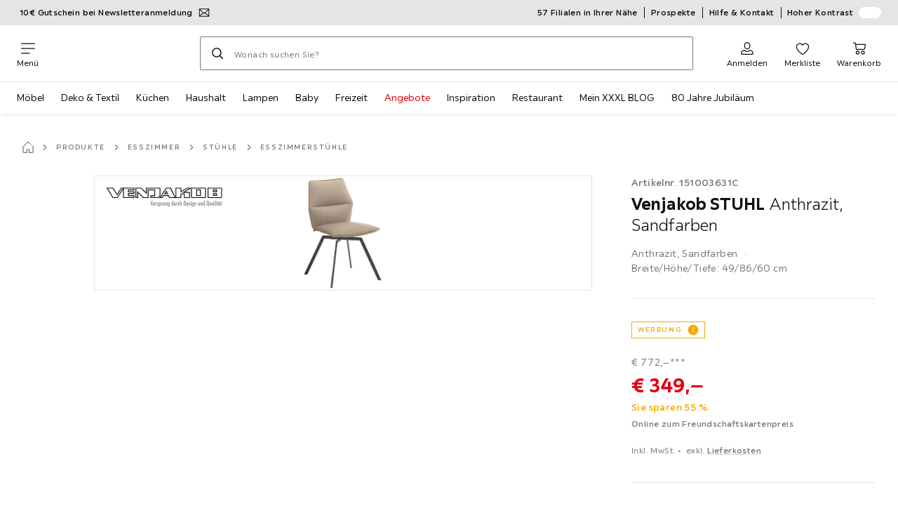

--- FILE ---
content_type: text/html; charset=utf-8
request_url: https://www.xxxlutz.de/p/venjakob-stuhl-anthrazit-sandfarben-00151003631C
body_size: 69905
content:

<!DOCTYPE html>
<!--
@@@@@@@@@@@@@@@@@@@@@@@@@@@@@@@@@@@@@@@@@@@@@@@@@@@@@@@@@@@@@@@@@@@@@@@@
@@@@@             Thanks for visiting! Wanna join us?              @@@@@
@@@@@  We are looking for curious colleagues! Check our offers on  @@@@@
@@@@@                 https://xxxl.digital/jobs                    @@@@@
@@@@@@@@@@@@@@@@@@@@@@@@@@@@@@@@@@@@@@@@@@@@@@@@@@@@@@@@@@@@@@@@@@@@@@@@
-->
<html lang="de-DE">
  <head>
    <meta charset="UTF-8">
    <link href="https://media.xxxlutz.com" rel="preconnect" crossorigin />
    <title data-rh="true">Venjakob STUHL Anthrazit, Sandfarben  jetzt nur online ➤ XXXLutz.de</title>
    <meta data-rh="true" content="width=device-width, initial-scale=1, minimum-scale=1, shrink-to-fit=no" name="viewport"/><meta data-rh="true" content="telephone=no" name="format-detection"/><meta data-rh="true" content="index, follow" name="robots"/><meta data-rh="true" content="#e20015" name="msapplication-TileColor"/><meta data-rh="true" content="/assets/mstile-144x144.cbb33c167873437f6c54.png" name="msapplication-TileImage"/><meta data-rh="true" content="/assets/browserconfig.f0de05bf71af2828fb3c.xml" name="msapplication-config"/><meta data-rh="true" content="#e20015" name="theme-color"/><meta data-rh="true" content="XXXLutz" name="apple-mobile-web-app-title"/><meta data-rh="true" content="XXXLutz" name="application-name"/><meta data-rh="true" content="yes" name="mobile-web-app-capable"/><meta data-rh="true" content="black" name="apple-mobile-web-app-status-bar-style"/><meta data-rh="true" content="Venjakob STUHL Anthrazit, Sandfarben  jetzt nur online ➤ XXXLutz.de" property="og:title"/><meta data-rh="true" content="Venjakob STUHL Anthrazit, Sandfarben  ✓ 30 Tage Rückgaberecht ➤ Jetzt online kaufen bei XXXLutz!" property="og:description"/><meta data-rh="true" content="https://www.xxxlutz.de/p/venjakob-stuhl-anthrazit-sandfarben-00151003631C" property="og:url"/><meta data-rh="true" content="https://media.xxxlutz.com/i/xxxlutz/PI5HcjKafPdeyoAoepVr2-Jg/?fmt=auto&amp;%24dq%24=&amp;w=1200&amp;h=630" property="og:image"/><meta data-rh="true" content="product" property="og:type"/><meta data-rh="true" content="349" property="product:price:amount"/><meta data-rh="true" content="EUR" property="product:price:currency"/><meta data-rh="true" content="XXXLutz" property="og:site_name"/><meta data-rh="true" content="instock" property="og:availability"/><meta data-rh="true" content="Venjakob" property="og:brand"/><meta data-rh="true" content="Venjakob STUHL Anthrazit, Sandfarben  ✓ 30 Tage Rückgaberecht ➤ Jetzt online kaufen bei XXXLutz!" name="description"/>
    <script type="text/javascript" src="/ruxitagentjs_ICA15789NPRTUVXfghqrux_10327251022105625.js" data-dtconfig="rid=RID_417297275|rpid=-1022487119|domain=xxxlutz.de|reportUrl=https://bf66963gpm.bf.dynatrace.com/bf|uam=1|app=21daa06906a86d98|ssc=1|coo=1|cors=1|cssm=l|owasp=1|featureHash=ICA15789NPRTUVXfghqrux|uana=data-purpose|xb=graphql^bs?operationName^emessages^pservices.xxxlgroup.com^bs/clickstream^pwww^bs.google-analytics^bs.com^piadvize^bs.com^pdoubleclick^bs.net^p^bs/api^bs/tracking^p^bs/commands^pmouseflow^bs.com|rdnt=1|uxrgce=1|cuc=u82drtn2|mel=100000|expw=1|dpvc=1|md=mdcc1=bxxxl.statistics.user.user_id,mdcc2=bxxxl.statistics.user.session_id,mdcc3=bxxxl.statistics.page.pagetype[1],mdcc4=bdocument.domain,mdcc5=bxxxl.statistics.shop.rail,mdcc6=bxxxl.statistics.page.pagetype[1],mdcc7=bxxxl.statistics.shop.country,mdcc8=bidzCustomData.cart_amount,mdcc9=bxxxl.statistics.shop.rail,mdcc10=bdocument.domain|lastModification=1765296064917|mdp=mdcc6,mdcc8,mdcc9,mdcc10|tp=500,50,0|srbbv=2|agentUri=/ruxitagentjs_ICA15789NPRTUVXfghqrux_10327251022105625.js" data-config='{"revision":1765296064917,"beaconUri":"https://bf66963gpm.bf.dynatrace.com/bf","agentUri":"/ruxitagentjs_ICA15789NPRTUVXfghqrux_10327251022105625.js","environmentId":"u82drtn2","modules":"ICA15789NPRTUVXfghqrux"}' data-envconfig='{"tracestateKeyPrefix":"d573fba5-2794ef2b"}' data-appconfig='{"app":"21daa06906a86d98","userInteractionCapture":["all"],"requestExclusions":"graphql\\?operationName=messages|services.xxxlgroup.com\\/clickstream|www\\.google-analytics\\.com|iadvize\\.com|doubleclick\\.net|\\/api\\/tracking|\\/commands|mouseflow\\.com"}' async></script><link data-rh="true" href="/assets/apple-touch-icon.942fb232f9e78fe8ca35.png" rel="apple-touch-icon"/><link data-rh="true" href="/assets/apple-touch-icon-180x180.942fb232f9e78fe8ca35.png" rel="apple-touch-icon" sizes="180x180"/><link data-rh="true" href="/assets/apple-touch-icon-167x167.e9bc0d6eedd4fea0f32e.png" rel="apple-touch-icon" sizes="167x167"/><link data-rh="true" href="/assets/apple-touch-icon-152x152.f2100316a61e836e7844.png" rel="apple-touch-icon" sizes="152x152"/><link data-rh="true" href="/assets/apple-touch-icon-120x120.fd2d3df88930a10c7d0d.png" rel="apple-touch-icon" sizes="120x120"/><link data-rh="true" href="/assets/favicon-32x32.e535e46107635028e8e6.png" rel="icon" sizes="32x32" type="image/png"/><link data-rh="true" href="/assets/favicon-16x16.a493645e5efedcadc745.png" rel="icon" sizes="16x16" type="image/png"/><link data-rh="true" href="/assets/favicon.3225ed5083cbc12f269e.ico" rel="shortcut icon"/><link data-rh="true" color="#e20015" href="data:image/svg+xml;charset=utf-8,%3Csvg xmlns=&#x27;http://www.w3.org/2000/svg&#x27; width=&#x27;346.667&#x27; height=&#x27;346.667&#x27; version=&#x27;1&#x27; viewBox=&#x27;0 0 260 260&#x27;%3E%3Cpath d=&#x27;M197.5 12.6c-7.3 1.6-4.3 1-38.2 7.9-22.3 4.5-28.1 6.1-29.5 7.7-1.7 1.9-1.8 5.6-1.8 46.4 0 24.3-.3 44.5-.7 44.7-.5.3-5 .8-10.1 1.1-5.1.4-10 .9-11 1-1.6.3-6.8.8-22.5 2.1-3.1.3-7.2.7-9 .9-1.7.2-6.8.8-11.2 1.2s-8.9.8-10 .9-3.4.3-5.2.4c-6.2.2-5.7-6.8-6.6 94.3-.3 30.9-.1 37.8 1 37.9 1.7.1 10.6.1 13.8 0l2.4-.1.2-40.8c0-22.4.1-46.1 0-52.7 0-6.6.3-12.5.7-13.1.4-.7 6-1.4 14.2-1.8 7.4-.4 15.8-.9 18.5-1.1 2.8-.2 9.7-.7 15.5-1s13.7-.8 17.5-1c3.9-.3 10.7-.7 15.3-1l8.2-.4v15.7c.3 77.1.6 97.2 1.5 97.3 5.6.3 15.6.1 16.1-.4.7-.6.7-8 .5-72.1-.1-20.8 0-38 .1-38.1.6-.6 34.3 5.8 35.2 6.6.8.7 1.2 21.7 1.6 82.2l.1 21.7 2.5.1c3 .2 5.6.2 9.2 0l2.9-.1-.3-45.3c-.2-24.8-.6-66.1-.8-91.7-.3-25.6-.6-59.4-.6-75.2-.1-27.7-.2-28.8-2.3-31.5-1.2-1.5-2.6-3.1-3.2-3.5-1.5-1.1-7.2-.8-14 .8m-5.6 33.1c-2.9 3.7-21.2 23.8-21.9 24.1-.4.2-1.4-.3-2.1-1-.8-.7-5.6-4.6-10.6-8.7-5.1-4.1-9.3-7.7-9.3-8.1 0-.3.8-.6 1.8-.7.9-.1 8.2-1.3 16.2-2.8 8-1.4 16.3-2.8 18.5-3.1 2.2-.4 4.2-.8 4.4-1s1.3-.4 2.4-.4c1.7 0 1.8.2.6 1.7M205 73v26l-7.7-6.2c-4.3-3.5-8-6.5-8.3-6.8s-3-2.6-6.1-5.1l-5.6-4.5 5.6-6.1c3.1-3.3 9.1-9.9 13.5-14.7 4.3-4.7 8-8.6 8.2-8.6s.4 11.7.4 26m-52.5-7.6c5.5 4.5 10.6 8.6 11.3 9.3 1 1-.3 2.9-6.5 10-4.3 4.8-8 9-8.3 9.3s-2.4 2.6-4.7 5.2L140 104l-.1-13.3c-.1-38.2-.3-35 1.4-34.1.6.4 5.7 4.4 11.2 8.8m21.7 17.9c.7.6 7.6 6.3 15.3 12.6s14.3 11.7 14.7 12c.4.4.9 4.8 1.1 9.9.2 7.2 0 9.2-1.1 9.2-.7 0-9.7-2.5-19.9-5.6-15-4.4-19.6-5.4-23.4-5-2.6.3-8.4.8-13 1.2-9.8.8-10.3 2.3 3.6-13 8.5-9.5 20.8-22.6 21-22.6s1 .6 1.7 1.3&#x27;/%3E%3Cpath d=&#x27;M131.3 157.8c-1.3.2-2.3.9-2.4 1.5 0 .7-.1 23.4-.2 50.5l-.2 49.2 4 .1c2.2 0 5 .2 6.3.3 1.3.2 2.5-.2 2.9-.7.8-1.3.8-99.6-.1-100.4-.7-.8-6.5-1-10.3-.5&#x27;/%3E%3C/svg%3E" rel="mask-icon"/><link data-rh="true" href="/assets/iphone5_splash.fa6d9240f5976142530c.png" media="(device-width: 320px) and (device-height: 568px) and (-webkit-device-pixel-ratio: 2)" rel="apple-touch-startup-image"/><link data-rh="true" href="/assets/iphone6_splash.42de4a9fe5c57e6fdb18.png" media="(device-width: 375px) and (device-height: 667px) and (-webkit-device-pixel-ratio: 2)" rel="apple-touch-startup-image"/><link data-rh="true" href="/assets/iphoneplus_splash.e1391098cb1f18863e26.png" media="(device-width: 621px) and (device-height: 1104px) and (-webkit-device-pixel-ratio: 3)" rel="apple-touch-startup-image"/><link data-rh="true" href="/assets/iphonex_splash.213c9c31e6364805b369.png" media="(device-width: 375px) and (device-height: 812px) and (-webkit-device-pixel-ratio: 3)" rel="apple-touch-startup-image"/><link data-rh="true" href="/assets/iphonexr_splash.bbb09b6c95401341add7.png" media="(device-width: 414px) and (device-height: 896px) and (-webkit-device-pixel-ratio: 2)" rel="apple-touch-startup-image"/><link data-rh="true" href="/assets/iphonexsmax_splash.47774f7c80f4937d1a91.png" media="(device-width: 414px) and (device-height: 896px) and (-webkit-device-pixel-ratio: 3)" rel="apple-touch-startup-image"/><link data-rh="true" href="/assets/ipad_splash.a6d6b9bd8e3f6420760e.png" media="(device-width: 768px) and (device-height: 1024px) and (-webkit-device-pixel-ratio: 2)" rel="apple-touch-startup-image"/><link data-rh="true" href="/assets/ipadpro1_splash.24f4133a39d90e8e0e37.png" media="(device-width: 834px) and (device-height: 1112px) and (-webkit-device-pixel-ratio: 2)" rel="apple-touch-startup-image"/><link data-rh="true" href="/assets/ipadpro3_splash.148fd10c992a883995ec.png" media="(device-width: 834px) and (device-height: 1194px) and (-webkit-device-pixel-ratio: 2)" rel="apple-touch-startup-image"/><link data-rh="true" href="/assets/ipadpro2_splash.a2926ff772b1e5991a8c.png" media="(device-width: 1024px) and (device-height: 1366px) and (-webkit-device-pixel-ratio: 2)" rel="apple-touch-startup-image"/><link data-rh="true" href="/assets/site.webmanifest" rel="manifest"/><link data-rh="true" href="https://www.xxxlutz.de/p/venjakob-stuhl-anthrazit-sandfarben-00151003631C" rel="canonical"/><link data-rh="true" href="https://www.xxxlutz.at/p/venjakob-stuhl-in-stahl-metall-textil-00151003631C" hreflang="de-AT" rel="alternate"/><link data-rh="true" href="https://www.xxxlutz.ch/p/venjakob-stuhl-stahl-00151003631C" hreflang="de-CH" rel="alternate"/><link data-rh="true" href="https://www.xxxlutz.de/p/venjakob-stuhl-anthrazit-sandfarben-00151003631C" hreflang="de-DE" rel="alternate"/>
    <link data-chunk="main" rel="stylesheet" href="https://assets.xxxlutz.com/webshop/lz/./assets/css/66a64c9ff08441599f41.css" crossorigin="anonymous">
<link data-chunk="main" rel="stylesheet" href="https://assets.xxxlutz.com/webshop/lz/./assets/css/37bac33889944cdab4c7.css" crossorigin="anonymous">
<link data-chunk="main" rel="stylesheet" href="https://assets.xxxlutz.com/webshop/lz/./assets/css/d285fd4cab663528059b.css" crossorigin="anonymous">
<link data-chunk="SeasonalGimmick" rel="stylesheet" href="https://assets.xxxlutz.com/webshop/lz/./assets/css/243c3e3e7ae8b5d3924b.css" crossorigin="anonymous">
<link data-chunk="RelatedProductsModal" rel="stylesheet" href="https://assets.xxxlutz.com/webshop/lz/./assets/css/5d55daf4210e23298a97.css" crossorigin="anonymous">
<link data-chunk="productDetail" rel="stylesheet" href="https://assets.xxxlutz.com/webshop/lz/./assets/css/ade6900c2d5051c2f3e8.css" crossorigin="anonymous">
<link data-chunk="productDetail" rel="stylesheet" href="https://assets.xxxlutz.com/webshop/lz/./assets/css/0746c93a828f69375465.css" crossorigin="anonymous">
<link data-chunk="cms" rel="stylesheet" href="https://assets.xxxlutz.com/webshop/lz/./assets/css/89d0a5b8fd66599210ae.css" crossorigin="anonymous">
<link data-chunk="components-Survey-CSATSurvey" rel="stylesheet" href="https://assets.xxxlutz.com/webshop/lz/./assets/css/4c7f70028f387798c575.css" crossorigin="anonymous">
<link data-chunk="countryOverlay" rel="stylesheet" href="https://assets.xxxlutz.com/webshop/lz/./assets/css/a58d5ec04968b7eccdb8.css" crossorigin="anonymous">
<link data-chunk="TermsAndConditionsModal" rel="stylesheet" href="https://assets.xxxlutz.com/webshop/lz/./assets/css/2cb110c61dbea4930b99.css" crossorigin="anonymous">
<link data-chunk="pages-ProductDetail-components-Accessories" rel="stylesheet" href="https://assets.xxxlutz.com/webshop/lz/./assets/css/fb401c5a97a45ce65f6c.css" crossorigin="anonymous">
    <script>window.webShopFrontend={"release_Version":"AppWebshop@1.21.16"};</script>
  </head>

  <body >
    
    <div data-hydrate-root="main" id="root"><div class="_IDewh9KdUOzUc3zM"><div class="_BDAUC9yCl3FODpq7"></div><header data-purpose="header" id="navigation-start" class="_Vkn8Jbi3H6uwkeY9"><div class="_PBpfbGSGul_aVnRn" data-purpose="meta.navigation"><div class="_bbiDltJOlqafPFWA"><div class="_A9xx0js2N0korf9A"><div class="_iDgu8AAgcP_pqHKR" data-purpose="metanav.linkCarousel.content" style="transform:translateY(-0%)"><a aria-hidden="false" data-purpose="metaNavigation.promotion.link" style="--icon-before-url:url(&quot;data:image/svg+xml;charset=utf-8,%3Csvg xmlns=&#x27;http://www.w3.org/2000/svg&#x27; viewBox=&#x27;0 0 24 24&#x27;%3E%3Cpath fill-rule=&#x27;evenodd&#x27; d=&#x27;M1.84 3.55a.75.75 0 0 0-.75.75v15.39c0 .414.336.75.75.75h20.32a.75.75 0 0 0 .75-.75V4.3a.75.75 0 0 0-.75-.75zm.75 2.652v11.766l6.707-5.558zM20.231 18.94H3.77l6.639-5.502 1.083 1.002a.75.75 0 0 0 1.018 0l1.082-1zm1.18-.971V6.202l-6.71 6.21zm-8.297-6.132 7.332-6.787H3.554L12 12.868l.994-.92a.8.8 0 0 1 .12-.111&#x27; clip-rule=&#x27;evenodd&#x27;/%3E%3C/svg%3E&quot;);--icon-after-url:url(&quot;data:image/svg+xml;charset=utf-8,%3Csvg xmlns=&#x27;http://www.w3.org/2000/svg&#x27; viewBox=&#x27;0 0 24 24&#x27;%3E%3Cpath fill-rule=&#x27;evenodd&#x27; d=&#x27;M1.84 3.55a.75.75 0 0 0-.75.75v15.39c0 .414.336.75.75.75h20.32a.75.75 0 0 0 .75-.75V4.3a.75.75 0 0 0-.75-.75zm.75 2.652v11.766l6.707-5.558zM20.231 18.94H3.77l6.639-5.502 1.083 1.002a.75.75 0 0 0 1.018 0l1.082-1zm1.18-.971V6.202l-6.71 6.21zm-8.297-6.132 7.332-6.787H3.554L12 12.868l.994-.92a.8.8 0 0 1 .12-.111&#x27; clip-rule=&#x27;evenodd&#x27;/%3E%3C/svg%3E&quot;)" class="_A6dIemK_x0PZSoKc _Ej3IXg5pfH1a2YNs _EAb93Jr_SaMf6lDF _H5F5dLs3OksFW9Cj _AucYWBUCn6PDgXlM _Kes7ynCOFs5S8DXA _rygPX2slTty8Lavs _mLMvc5ZJLUivtdzj _FodqPfTiXNOjN5v_" href="/c/newsletter"><span class="_NfLe6vEngMythhlc">10€ Gutschein bei Newsletteranmeldung</span></a><a aria-hidden="false" data-purpose="metaNavigation.promotion.link" style="--icon-before-url:url(&quot;data:image/svg+xml;charset=utf-8,%3Csvg xmlns=&#x27;http://www.w3.org/2000/svg&#x27; viewBox=&#x27;0 0 24 24&#x27;%3E%3Cpath d=&#x27;M20.75 4H3.25A2.25 2.25 0 0 0 1 6.25v11.5A2.25 2.25 0 0 0 3.25 20h17.5A2.25 2.25 0 0 0 23 17.75V6.25A2.25 2.25 0 0 0 20.75 4M3.25 5.5h17.5a.76.76 0 0 1 .75.75V8h-19V6.25a.76.76 0 0 1 .75-.75m17.5 13H3.25a.76.76 0 0 1-.75-.75V11h19v6.75a.76.76 0 0 1-.75.75&#x27;/%3E%3Cpath d=&#x27;M19.5 14h-4a.5.5 0 0 0-.5.5v2a.5.5 0 0 0 .5.5h4a.5.5 0 0 0 .5-.5v-2a.5.5 0 0 0-.5-.5m-8.02 1H4.5a.5.5 0 0 0-.5.5v1a.5.5 0 0 0 .5.5h6.98a.5.5 0 0 0 .5-.5v-1a.5.5 0 0 0-.5-.5&#x27;/%3E%3C/svg%3E&quot;);--icon-after-url:url(&quot;data:image/svg+xml;charset=utf-8,%3Csvg xmlns=&#x27;http://www.w3.org/2000/svg&#x27; viewBox=&#x27;0 0 24 24&#x27;%3E%3Cpath d=&#x27;M20.75 4H3.25A2.25 2.25 0 0 0 1 6.25v11.5A2.25 2.25 0 0 0 3.25 20h17.5A2.25 2.25 0 0 0 23 17.75V6.25A2.25 2.25 0 0 0 20.75 4M3.25 5.5h17.5a.76.76 0 0 1 .75.75V8h-19V6.25a.76.76 0 0 1 .75-.75m17.5 13H3.25a.76.76 0 0 1-.75-.75V11h19v6.75a.76.76 0 0 1-.75.75&#x27;/%3E%3Cpath d=&#x27;M19.5 14h-4a.5.5 0 0 0-.5.5v2a.5.5 0 0 0 .5.5h4a.5.5 0 0 0 .5-.5v-2a.5.5 0 0 0-.5-.5m-8.02 1H4.5a.5.5 0 0 0-.5.5v1a.5.5 0 0 0 .5.5h6.98a.5.5 0 0 0 .5-.5v-1a.5.5 0 0 0-.5-.5&#x27;/%3E%3C/svg%3E&quot;)" class="_A6dIemK_x0PZSoKc _Ej3IXg5pfH1a2YNs _EAb93Jr_SaMf6lDF _H5F5dLs3OksFW9Cj _AucYWBUCn6PDgXlM _Kes7ynCOFs5S8DXA _rygPX2slTty8Lavs _mLMvc5ZJLUivtdzj _FodqPfTiXNOjN5v_" href="/c/paypal-ratenkauf"><span class="_NfLe6vEngMythhlc">PayPal 0%-Finanzierung¹</span></a></div></div><div data-testid="metaNav.service.container" class="_mUBR3RsLRDdj8qYZ"><div class="_TaiXm5ewU4DA5ewW" data-purpose="metaNav.service.nodes"><a aria-hidden="false" data-purpose="metaNavigation.service.link" class="_A6dIemK_x0PZSoKc _Ej3IXg5pfH1a2YNs _EAb93Jr_SaMf6lDF _H5F5dLs3OksFW9Cj _mrpsEHtrNFnZCqTw" href="/filialen-standorte"><span class="_NfLe6vEngMythhlc">57 Filialen in Ihrer Nähe</span></a><a aria-hidden="false" data-purpose="metaNavigation.service.link" class="_A6dIemK_x0PZSoKc _Ej3IXg5pfH1a2YNs _EAb93Jr_SaMf6lDF _H5F5dLs3OksFW9Cj _mrpsEHtrNFnZCqTw" href="/c/unsere-prospekte"><span class="_NfLe6vEngMythhlc">Prospekte</span></a><a aria-hidden="false" data-purpose="metaNavigation.service.link" class="_A6dIemK_x0PZSoKc _Ej3IXg5pfH1a2YNs _EAb93Jr_SaMf6lDF _H5F5dLs3OksFW9Cj _mrpsEHtrNFnZCqTw" href="/faq"><span class="_NfLe6vEngMythhlc">Hilfe &amp; Kontakt</span></a><input role="switch" id="contrast-toggle-navigation" class="_klvfS7Iu9hlj6btE" type="checkbox"/><label for="contrast-toggle-navigation" class="_eNgB1v3Y4BlpJl__ _AkCqvuGmFJUDi5VL">Hoher Kontrast<span class="_bvcMp6ZRIEYpjWnp" role="presentation"><i class="_F8X_Nbg_K52B5iMN _ybDJ9s_RIXiJ0OKo" role="presentation"><svg xmlns="http://www.w3.org/2000/svg" viewBox="0 0 24 24"><path d="M12 1.5c2.7 0 5.4 1 7.4 3.1 4.1 4.1 4.1 10.7 0 14.8-2.1 2.1-4.7 3.1-7.4 3.1s-5.4-1-7.4-3.1C.5 15.3.5 8.7 4.6 4.6c2-2.1 4.7-3.1 7.4-3.1M12 0C8.8 0 5.8 1.2 3.5 3.5S0 8.8 0 12s1.2 6.2 3.5 8.5S8.8 24 12 24s6.2-1.2 8.5-3.5S24 15.2 24 12s-1.2-6.2-3.5-8.5S15.2 0 12 0" style="fill:#fff"/><path d="M19.4 4.6C15.3.5 8.7.5 4.6 4.6s-4.1 10.7 0 14.8 10.7 4.1 14.8 0 4.1-10.7 0-14.8m-1 13.8c-3.5 3.5-9.2 3.5-12.7 0L18.4 5.6c3.5 3.6 3.5 9.2 0 12.8" style="fill:#0f0f0f"/><path d="M18.4 5.6 5.6 18.4c3.5 3.5 9.2 3.5 12.7 0s3.6-9.2.1-12.8" style="fill:#fff"/></svg></i></span></label></div></div></div></div><div class="_jK1FBmzdiQWjWeej"><button aria-label="Navigation wechseln" class="_eZcEOsrRXsmM6qR8 _Kes7ynCOFs5S8DXA" data-purpose="header.button.hamburger" data-toggle="collapse" style="--icon-before-url:url(&quot;data:image/svg+xml;charset=utf-8,%3Csvg xmlns=&#x27;http://www.w3.org/2000/svg&#x27; viewBox=&#x27;0 0 96 96&#x27;%3E%3Cpath d=&#x27;M3 12h90c1.7 0 3 1.3 3 3s-1.3 3-3 3H3c-1.7 0-3-1.3-3-3s1.3-3 3-3m0 33h90c1.7 0 3 1.3 3 3s-1.3 3-3 3H3c-1.7 0-3-1.3-3-3s1.3-3 3-3m0 33h54c1.7 0 3 1.3 3 3s-1.3 3-3 3H3c-1.7 0-3-1.3-3-3s1.3-3 3-3&#x27;/%3E%3C/svg%3E&quot;)" type="button"><span class="_k3JRmYjpLoj0cZi5">Menü</span></button><a aria-hidden="false" aria-label="XXXLutz" class="_vwHbOmEKwjpEkEla" data-purpose="header.railLogo" href="/"><span class="_JJopxCuW8eok_2JX">XXXLutz</span><i aria-hidden="true" class="_F8X_Nbg_K52B5iMN _WeF1d5m7Jktz_sC4" role="presentation"><svg xmlns="http://www.w3.org/2000/svg" viewBox="0 0 96 23"><path fill="#fff" d="M0 0h48.507v23H0z"/><path fill="#e20015" d="M48.5 0H96v23H48.5z"/><path d="M95.325 0H0v23h96V0zm0 22.325H.675V.675h94.65z"/><path fill="#fff" d="M71.311 18.162h-3.013v-1.03c-.801 1.285-7.05 2.61-7.05-3.055v-6.16h3.13v5.942c0 2.478 3.803 2.509 3.803-.454V7.917h3.13zm2.513-4.096c0 4.222 3.381 4.373 5.697 4.102v-2.58c-1.017 0-2.567.185-2.567-1.264v-3.841h2.567V7.917h-2.567V4.788h-3.13zm8.104 2.269v1.827h8.658v-2.566H85.79l4.732-5.851.003-1.828h-8.616v2.567h4.839z"/><path fill="#00151d" d="m13.565 18.162-2.58-4.23-2.58 4.23H4.608l4.318-6.787-4.17-6.586h3.77l2.46 4.03 2.46-4.03h3.77l-4.17 6.586 4.318 6.787zm32.515 0-4.318-6.787 4.17-6.586h-3.77l-2.46 4.03-2.46-4.03h-3.77l4.17 6.586-4.318 6.787h3.797l2.58-4.23 2.58 4.23zm-14.318 0-4.318-6.787 4.17-6.586h-3.77l-2.46 4.03-2.46-4.03h-3.77l4.17 6.586-4.318 6.787h3.797l2.58-4.23 2.58 4.23zm27.443-3.048H54.74V4.812h-3.284v13.35h7.749z"/></svg></i></a><a href="#main" class="_STaYLYewD48oytiY">Zum Hauptinhalt springen</a><form data-purpose="header.searchBar" class="_R1FhVgk3Gfcw3_xq" role="search" method="GET" action="/s/"><div class="_l1gpaR63aE68syIy __0vzHE2g3A0Lli9Z _bBgn4eB5dzPPu2Q6" data-purpose="header.searchBar.input"><div class="_irAf43tEfRDvoYya"><button aria-label="Suchen" class="_M1PnHHSvaCkcnyGU _js5EqAGeHLC6BZLc _Kes7ynCOFs5S8DXA" title="" type="submit" data-purpose="header.searchBar.button.submit" data-track-id="searchButton" style="--icon-before-url:url(&quot;data:image/svg+xml;charset=utf-8,%3Csvg xmlns=&#x27;http://www.w3.org/2000/svg&#x27; viewBox=&#x27;0 0 96 96&#x27;%3E%3Cpath d=&#x27;M66.7 72.8c-7 5.7-15.9 9-25.6 9C18.6 81.8.4 63.6.4 41.1S18.6.4 41.1.4s40.7 18.2 40.7 40.7c0 9.7-3.4 18.6-9 25.6.2.1.3.3.5.4L95.1 89c1.7 1.7 1.7 4.5 0 6.2s-4.5 1.7-6.2 0L67.1 73.3c-.1-.2-.3-.3-.4-.5m-25.6.3c17.7 0 32-14.3 32-32s-14.3-32-32-32-32 14.3-32 32 14.4 32 32 32&#x27;/%3E%3C/svg%3E&quot;)"></button></div><input aria-controls="search-suggestions" autoComplete="off" data-track-id="searchBox" enterKeyHint="search" aria-invalid="false" aria-readonly="false" class="_IMBCY2rWXpRHtJzw _l5q_caxFOU26TY9o _oGbh6v1aWXXNTgT3 _BfAwwMiIT3JomYdE" id="searchBox" inputMode="search" name="s" type="search" placeholder="Wonach suchen Sie?" data-purpose="header.searchBar.input.field" value=""/><label class="_uygIeQgJGFBQTADA __sFU6GfqCZm02sEL _Fo9y6DxGvIb7u5PQ" data-optional-symbol="" data-required-symbol="*" for="searchBox">Suche nach Produkten, Marken oder Neuheiten</label><div class="_o51WBtnsw8x2_eZB"><div class="_TpPobZr_qfkfDO5T"><button class="__u4rMg8eVxMRVKql" aria-label="Suchbegriff löschen" data-testid="cancel.button" type="reset" tabindex="0"><i aria-hidden="true" class="_F8X_Nbg_K52B5iMN _inwR9iQK1nPL_com" role="presentation"><svg xmlns="http://www.w3.org/2000/svg" viewBox="0 0 96 96"><path d="M48.09 36.08C59.53 24.855 71.012 13.67 82.343 2.34a9.5 9.5 0 0 1 1.16-.96C84.635.61 85.9.201 87.247.03 87.75 0 87.745 0 88.251 0c1.186.074 2.316.326 3.381.868a8.07 8.07 0 0 1 4.332 6.375c.08.835.027 1.68-.157 2.498-.298 1.336-.94 2.498-1.806 3.545-11.116 11.838-22.545 23.373-34.085 34.8 11.225 11.44 22.41 22.922 33.741 34.253.813.866 1.466 1.823 1.87 2.948a8.02 8.02 0 0 1 0 5.419 8 8 0 0 1-1.206 2.193 8.06 8.06 0 0 1-7.074 3.062 8 8 0 0 1-3.32-1.08 9.5 9.5 0 0 1-1.217-.884c-11.838-11.116-23.373-22.545-34.8-34.085-11.44 11.225-22.922 22.41-34.253 33.741-.866.813-1.823 1.466-2.947 1.87a8 8 0 0 1-2.961.47 8.06 8.06 0 0 1-6.635-3.925 8 8 0 0 1-1.079-4.825 8 8 0 0 1 1.079-3.319 9.5 9.5 0 0 1 .885-1.218c11.116-11.838 22.544-23.373 34.085-34.8-11.225-11.44-22.41-22.922-33.74-34.253-.931-.99-1.645-2.111-2.026-3.425a8.07 8.07 0 0 1 2.025-7.889A8 8 0 0 1 4.368.868C5.433.326 6.563.074 7.748 0c.503 0 .5 0 1.005.031.502.064.991.141 1.479.283 1.147.333 2.143.924 3.058 1.681C25.128 13.111 36.663 24.54 48.09 36.08"/></svg></i></button></div></div></div></form><div class="_JGqCj0yQYVXIWEPz"><div class="_iSBNLrdpI2Cgpq_X _r9rgTg7AIznhkjsT"><button data-testid="actionIcon.button" class="_mWhAXJo09SuCh3Lw _DtDydyrWiMMdMFig _Kes7ynCOFs5S8DXA" style="--icon-before-url:url(&quot;data:image/svg+xml;charset=utf-8,%3Csvg xmlns=&#x27;http://www.w3.org/2000/svg&#x27; viewBox=&#x27;0 0 24 24&#x27;%3E%3Cpath d=&#x27;M12 13.52a5.26 5.26 0 0 1-5.25-5.25V6.5a5.25 5.25 0 1 1 10.5 0v1.77A5.26 5.26 0 0 1 12 13.52m0-10.77A3.75 3.75 0 0 0 8.25 6.5v1.77a3.75 3.75 0 0 0 7.5 0V6.5A3.75 3.75 0 0 0 12 2.75m9 20H3.05a1.76 1.76 0 0 1-1.661-1.197 1.8 1.8 0 0 1-.089-.723 6.77 6.77 0 0 1 5.25-6.46 1.72 1.72 0 0 1 1.7.48 5.24 5.24 0 0 0 7.5 0 1.72 1.72 0 0 1 1.7-.48 6.79 6.79 0 0 1 5.25 6.46 1.78 1.78 0 0 1-1.023 1.76 1.8 1.8 0 0 1-.677.16M7 15.81A5.28 5.28 0 0 0 2.8 21a.27.27 0 0 0 .06.2.26.26 0 0 0 .19.08H21a.26.26 0 0 0 .19-.08.27.27 0 0 0 .06-.2A5.28 5.28 0 0 0 17 15.81a.24.24 0 0 0-.2.09 6.74 6.74 0 0 1-9.64 0 .28.28 0 0 0-.16-.09&#x27;/%3E%3C/svg%3E&quot;)" state="[object Object]" data-purpose="header.login.actionIcon" aria-label="Anmelden" type="button"><span class="_S4Xnh4sD1w32FKKU">Anmelden</span></button></div><div class="_iSBNLrdpI2Cgpq_X"><a aria-hidden="false" aria-label="Favoriten 0 Produkte " class="_mWhAXJo09SuCh3Lw _DtDydyrWiMMdMFig _Kes7ynCOFs5S8DXA" data-purpose="wxs.header.actions.favourites" style="--icon-before-url:url(&quot;data:image/svg+xml;charset=utf-8,%3Csvg xmlns=&#x27;http://www.w3.org/2000/svg&#x27; viewBox=&#x27;0 0 24 24&#x27;%3E%3Cpath d=&#x27;M12 23.07a.8.8 0 0 1-.4-.11C11.17 22.68 1 16.15 1 9.18a6.25 6.25 0 0 1 11-4.06 6.25 6.25 0 0 1 11 4.06c0 7-10.17 13.5-10.6 13.78a.8.8 0 0 1-.4.11M7.25 4.43A4.75 4.75 0 0 0 2.5 9.18c0 5.43 7.64 11 9.5 12.24 1.86-1.26 9.5-6.81 9.5-12.24a4.75 4.75 0 0 0-8.85-2.39.78.78 0 0 1-1.3 0 4.76 4.76 0 0 0-4.1-2.36&#x27;/%3E%3C/svg%3E&quot;)" href="/favourites"><span class="_S4Xnh4sD1w32FKKU">Merkliste</span></a></div><div class="_iSBNLrdpI2Cgpq_X _kqB6gVYcQQq8wASK"><a aria-hidden="false" aria-label="Meine Reservierungen 0 Produkte " class="_mWhAXJo09SuCh3Lw _DtDydyrWiMMdMFig _Kes7ynCOFs5S8DXA" data-purpose="wxs.header.actions.reservation" style="--icon-before-url:url(&quot;data:image/svg+xml;charset=utf-8,%3Csvg xmlns=&#x27;http://www.w3.org/2000/svg&#x27; viewBox=&#x27;0 0 24 24&#x27;%3E%3Cpath d=&#x27;M12 0a12 12 0 1 0 0 24 12 12 0 0 0 0-24m0 22.5A10.5 10.5 0 1 1 22.5 12 10.51 10.51 0 0 1 12 22.5&#x27;/%3E%3Cpath d=&#x27;m16 8.85-3.25 1.85V4a.75.75 0 1 0-1.5 0v8a1 1 0 0 0 0 .15.34.34 0 0 0 .05.14v.05a.9.9 0 0 0 .2.19l.07.05a.8.8 0 0 0 .34.09.75.75 0 0 0 .34-.09l4.33-2.5a.76.76 0 0 0 .27-1 .75.75 0 0 0-.85-.23&#x27;/%3E%3C/svg%3E&quot;)" href="/reservation"><span class="_S4Xnh4sD1w32FKKU">Reservierung</span></a></div><div class="_iSBNLrdpI2Cgpq_X"><a aria-hidden="false" aria-label="Mein Warenkorb 0 Produkte " class="_mWhAXJo09SuCh3Lw _DtDydyrWiMMdMFig _Kes7ynCOFs5S8DXA" data-purpose="wxs.header.actions.cart" style="--icon-before-url:url(&quot;data:image/svg+xml;charset=utf-8,%3Csvg xmlns=&#x27;http://www.w3.org/2000/svg&#x27; viewBox=&#x27;0 0 24 24&#x27;%3E%3Cpath d=&#x27;M7.46 14.46A1.71 1.71 0 0 1 5.82 13L4.49 3.4a.19.19 0 0 0-.19-.15H1.77a.75.75 0 0 1 0-1.5h2.57A1.73 1.73 0 0 1 6 3.17l.16 1.19h15.41q.195-.027.39 0a1.38 1.38 0 0 1 1 1.69l-1.46 7a1.81 1.81 0 0 1-1.66 1.38zm-1.11-8.6 1 7a.21.21 0 0 0 .19.14h12.23a.27.27 0 0 0 .23-.22l1.45-6.89zM9 22.25A3.25 3.25 0 1 1 12.25 19 3.26 3.26 0 0 1 9 22.25m0-5A1.75 1.75 0 1 0 10.75 19 1.76 1.76 0 0 0 9 17.25m7.194 4.452A3.25 3.25 0 0 0 18 22.25 3.26 3.26 0 0 0 21.25 19a3.25 3.25 0 1 0-5.056 2.702m.834-4.157A1.75 1.75 0 0 1 18 17.25 1.76 1.76 0 0 1 19.75 19a1.75 1.75 0 1 1-2.722-1.455&#x27;/%3E%3C/svg%3E&quot;)" href="/cart"><span class="_S4Xnh4sD1w32FKKU">Warenkorb</span></a></div></div><div class="_PQWtmfYqhTa4yGY8" data-purpose="header.overlay" role="presentation"></div><nav class="_hd6QjqlhCyzJrYj7 _Rddw9mGsXV3Cj4Ym" data-purpose="mainNavigation.container"><ul class="_OX_F91LqxwVLrij_"><li class="_Ktmq19E26FJSl7AA"><a aria-haspopup="true" aria-hidden="false" class="_ioEAXTarkdmIPJUI" data-purpose="mainNavigation.link" href="/c/moebel">Möbel</a></li><li class="_Ktmq19E26FJSl7AA"><a aria-haspopup="true" aria-hidden="false" class="_ioEAXTarkdmIPJUI" data-purpose="mainNavigation.link" href="/c/wohnaccessoires">Deko &amp; Textil</a></li><li class="_Ktmq19E26FJSl7AA"><a aria-haspopup="true" aria-hidden="false" class="_ioEAXTarkdmIPJUI" data-purpose="mainNavigation.link" href="/c/kuechenwelt">Küchen</a></li><li class="_Ktmq19E26FJSl7AA"><a aria-haspopup="true" aria-hidden="false" class="_ioEAXTarkdmIPJUI" data-purpose="mainNavigation.link" href="/c/kochen-essen">Haushalt</a></li><li class="_Ktmq19E26FJSl7AA"><a aria-haspopup="true" aria-hidden="false" class="_ioEAXTarkdmIPJUI" data-purpose="mainNavigation.link" href="/lampen-leuchten-C84" rel="noreferrer noopener" target="_blank">Lampen</a></li><li class="_Ktmq19E26FJSl7AA"><a aria-haspopup="true" aria-hidden="false" class="_ioEAXTarkdmIPJUI" data-purpose="mainNavigation.link" href="/c/baby">Baby</a></li><li class="_Ktmq19E26FJSl7AA"><a aria-haspopup="true" aria-hidden="false" class="_ioEAXTarkdmIPJUI" data-purpose="mainNavigation.link" href="/freizeit-C76">Freizeit</a></li><li class="_Ktmq19E26FJSl7AA"><a aria-haspopup="true" aria-hidden="false" class="_ioEAXTarkdmIPJUI _HAduhRXDQRz7cGdL" data-purpose="mainNavigation.link" href="/c/moebel-angebote">Angebote</a></li><li class="_Ktmq19E26FJSl7AA"><a aria-haspopup="true" aria-hidden="false" class="_ioEAXTarkdmIPJUI" data-purpose="mainNavigation.link" href="/c/wohnideen">Inspiration</a></li><li class="_Ktmq19E26FJSl7AA"><a aria-haspopup="false" aria-hidden="false" class="_ioEAXTarkdmIPJUI" data-purpose="mainNavigation.link" href="/c/restaurant">Restaurant</a></li><li class="_Ktmq19E26FJSl7AA"><a aria-haspopup="true" aria-hidden="false" class="_ioEAXTarkdmIPJUI" data-purpose="mainNavigation.link" href="/c/mein-xxxl-blog">Mein XXXL BLOG</a></li><li class="_Ktmq19E26FJSl7AA"><a aria-haspopup="false" aria-hidden="false" class="_ioEAXTarkdmIPJUI" data-purpose="mainNavigation.link" href="/c/xxxlutz-80-jahre-jubilaeum">80 Jahre Jubiläum</a></li></ul></nav></div></header><main id="main" class="_lJSAp4392aLkuSQB" tabindex="-1"><div class="_p29pH3n1Up9_OZji" role="status" aria-live="polite" aria-atomic="true" aria-relevant="all"><span></span></div><div class="_z7HmIAM4iMqJMk4L" data-purpose="productDetailPage.container"><div class="_sBgOISgcj_tyU9Ur _VBYzU6S1pf_rN_FU"><script type="application/ld+json">{"@context":"https://schema.org/","@type":"BreadcrumbList","itemListElement":[{"@type":"ListItem","item":"https://www.xxxlutz.de/","name":"Startseite","position":1},{"@type":"ListItem","item":"https://www.xxxlutz.de/kategorien/root","name":"Produkte","position":2},{"@type":"ListItem","item":"https://www.xxxlutz.de/esszimmer-C12","name":"Esszimmer","position":3},{"@type":"ListItem","item":"https://www.xxxlutz.de/stuehle-C12C1","name":"Stühle","position":4},{"@type":"ListItem","item":"https://www.xxxlutz.de/esszimmerstuehle-C12C1C6","name":"Esszimmerstühle","position":5},{"@type":"ListItem","item":"https://www.xxxlutz.de/vierfussstuehle-C12C1C6C3","name":"Vierfußstühle","position":6}]}</script><nav class="_tc4ekEAzasI59pN9" aria-label="breadcrumbs"><div class="_JvuTE2QT12pBcTIB"><a aria-hidden="false" aria-label="Startseite" data-purpose="breadcrumbs.home" style="--icon-before-url:url(&quot;data:image/svg+xml;charset=utf-8,%3Csvg xmlns=&#x27;http://www.w3.org/2000/svg&#x27; viewBox=&#x27;0 0 96 96&#x27;%3E%3Cpath d=&#x27;M41 2.88a9.85 9.85 0 0 1 14 0l11.74 11.78a3.28 3.28 0 0 1-4.65 4.64L50.32 7.53a3.28 3.28 0 0 0-4.64 0L9.57 43.64a3.25 3.25 0 0 0-1 2.32v40a3.28 3.28 0 0 0 3.28 3.28h23v-23a3.28 3.28 0 0 1 3.28-3.28h19.7a3.28 3.28 0 0 1 3.28 3.28v23h23a3.28 3.28 0 0 0 3.28-3.28V46a3.25 3.25 0 0 0-1-2.32L81.79 39a3.28 3.28 0 0 1 4.64-4.65L91.07 39A9.82 9.82 0 0 1 94 46v40a9.85 9.85 0 0 1-9.85 9.84h-26.3a3.28 3.28 0 0 1-3.28-3.28v-23H41.43v23a3.28 3.28 0 0 1-3.28 3.28H11.89A9.85 9.85 0 0 1 2 85.92V46a9.82 9.82 0 0 1 2.89-7zm33.26 20.66A3.29 3.29 0 1 1 71 26.83a3.29 3.29 0 0 1 3.26-3.29&#x27;/%3E%3C/svg%3E&quot;)" class="_iAUstiVBjyxePc5M _DIgpWWxopD5PbtYk _Kes7ynCOFs5S8DXA" data-name="Startseite" href="/"></a></div><ol class="_yUQM7gg_LwvGtIL3"><li class="_cMUel3ZH3EnoNUly _BQc8KR1ENao1WaLk"><a aria-hidden="false" aria-label="Startseite" data-purpose="breadcrumbs.home" style="--icon-before-url:url(&quot;data:image/svg+xml;charset=utf-8,%3Csvg xmlns=&#x27;http://www.w3.org/2000/svg&#x27; viewBox=&#x27;0 0 96 96&#x27;%3E%3Cpath d=&#x27;M41 2.88a9.85 9.85 0 0 1 14 0l11.74 11.78a3.28 3.28 0 0 1-4.65 4.64L50.32 7.53a3.28 3.28 0 0 0-4.64 0L9.57 43.64a3.25 3.25 0 0 0-1 2.32v40a3.28 3.28 0 0 0 3.28 3.28h23v-23a3.28 3.28 0 0 1 3.28-3.28h19.7a3.28 3.28 0 0 1 3.28 3.28v23h23a3.28 3.28 0 0 0 3.28-3.28V46a3.25 3.25 0 0 0-1-2.32L81.79 39a3.28 3.28 0 0 1 4.64-4.65L91.07 39A9.82 9.82 0 0 1 94 46v40a9.85 9.85 0 0 1-9.85 9.84h-26.3a3.28 3.28 0 0 1-3.28-3.28v-23H41.43v23a3.28 3.28 0 0 1-3.28 3.28H11.89A9.85 9.85 0 0 1 2 85.92V46a9.82 9.82 0 0 1 2.89-7zm33.26 20.66A3.29 3.29 0 1 1 71 26.83a3.29 3.29 0 0 1 3.26-3.29&#x27;/%3E%3C/svg%3E&quot;)" class="_iAUstiVBjyxePc5M _DIgpWWxopD5PbtYk _Kes7ynCOFs5S8DXA" data-name="Startseite" href="/"></a></li><li class="_cMUel3ZH3EnoNUly _Kes7ynCOFs5S8DXA" style="--icon-before-url:url(&quot;data:image/svg+xml;charset=utf-8,%3Csvg xmlns=&#x27;http://www.w3.org/2000/svg&#x27; viewBox=&#x27;0 0 96 96&#x27;%3E%3Cpath d=&#x27;M20.63 89.809c.2 1.099.5 2.098 1.1 3.096 1.6 2.398 4.6 3.596 7.4 2.897 1.1-.3 2-.799 2.9-1.498 14.4-13.485 28.4-27.37 41.8-41.754.4-.499.8-.998 1-1.598.8-1.698.9-3.696.2-5.494-.3-.699-.7-1.398-1.2-1.997-13.5-14.384-27.4-28.369-41.8-41.754-.9-.7-1.8-1.199-2.9-1.498-.9-.2-1.9-.3-2.8-.1-3.7.6-6.2 4.195-5.6 7.891.2 1.399.9 2.597 1.9 3.696l36.2 36.36c-12.2 12.186-24.8 23.973-36.6 36.559-.3.4-.3.4-.6.699-.8 1.498-1.1 2.897-1 4.495&#x27;/%3E%3C/svg%3E&quot;)"><a aria-hidden="false" data-purpose="productBreadcrumbs.link" title="Produkte" class="_iAUstiVBjyxePc5M" data-name="Produkte" href="/kategorien/root"><span class="_cu_JB_UP4fsfOrkJ _Le8lIirySlaHXpUZ">Produkte</span></a></li><li class="_cMUel3ZH3EnoNUly _Kes7ynCOFs5S8DXA" style="--icon-before-url:url(&quot;data:image/svg+xml;charset=utf-8,%3Csvg xmlns=&#x27;http://www.w3.org/2000/svg&#x27; viewBox=&#x27;0 0 96 96&#x27;%3E%3Cpath d=&#x27;M20.63 89.809c.2 1.099.5 2.098 1.1 3.096 1.6 2.398 4.6 3.596 7.4 2.897 1.1-.3 2-.799 2.9-1.498 14.4-13.485 28.4-27.37 41.8-41.754.4-.499.8-.998 1-1.598.8-1.698.9-3.696.2-5.494-.3-.699-.7-1.398-1.2-1.997-13.5-14.384-27.4-28.369-41.8-41.754-.9-.7-1.8-1.199-2.9-1.498-.9-.2-1.9-.3-2.8-.1-3.7.6-6.2 4.195-5.6 7.891.2 1.399.9 2.597 1.9 3.696l36.2 36.36c-12.2 12.186-24.8 23.973-36.6 36.559-.3.4-.3.4-.6.699-.8 1.498-1.1 2.897-1 4.495&#x27;/%3E%3C/svg%3E&quot;)"><a aria-hidden="false" data-purpose="productBreadcrumbs.link" title="Esszimmer" class="_iAUstiVBjyxePc5M" data-name="Esszimmer" href="/esszimmer-C12"><span class="_cu_JB_UP4fsfOrkJ _Le8lIirySlaHXpUZ">Esszimmer</span></a></li><li class="_cMUel3ZH3EnoNUly _Kes7ynCOFs5S8DXA" style="--icon-before-url:url(&quot;data:image/svg+xml;charset=utf-8,%3Csvg xmlns=&#x27;http://www.w3.org/2000/svg&#x27; viewBox=&#x27;0 0 96 96&#x27;%3E%3Cpath d=&#x27;M20.63 89.809c.2 1.099.5 2.098 1.1 3.096 1.6 2.398 4.6 3.596 7.4 2.897 1.1-.3 2-.799 2.9-1.498 14.4-13.485 28.4-27.37 41.8-41.754.4-.499.8-.998 1-1.598.8-1.698.9-3.696.2-5.494-.3-.699-.7-1.398-1.2-1.997-13.5-14.384-27.4-28.369-41.8-41.754-.9-.7-1.8-1.199-2.9-1.498-.9-.2-1.9-.3-2.8-.1-3.7.6-6.2 4.195-5.6 7.891.2 1.399.9 2.597 1.9 3.696l36.2 36.36c-12.2 12.186-24.8 23.973-36.6 36.559-.3.4-.3.4-.6.699-.8 1.498-1.1 2.897-1 4.495&#x27;/%3E%3C/svg%3E&quot;)"><a aria-hidden="false" data-purpose="productBreadcrumbs.link" title="Stühle" class="_iAUstiVBjyxePc5M" data-name="Stühle" href="/stuehle-C12C1"><span class="_cu_JB_UP4fsfOrkJ _Le8lIirySlaHXpUZ">Stühle</span></a></li><li class="_cMUel3ZH3EnoNUly _Kes7ynCOFs5S8DXA" style="--icon-before-url:url(&quot;data:image/svg+xml;charset=utf-8,%3Csvg xmlns=&#x27;http://www.w3.org/2000/svg&#x27; viewBox=&#x27;0 0 96 96&#x27;%3E%3Cpath d=&#x27;M20.63 89.809c.2 1.099.5 2.098 1.1 3.096 1.6 2.398 4.6 3.596 7.4 2.897 1.1-.3 2-.799 2.9-1.498 14.4-13.485 28.4-27.37 41.8-41.754.4-.499.8-.998 1-1.598.8-1.698.9-3.696.2-5.494-.3-.699-.7-1.398-1.2-1.997-13.5-14.384-27.4-28.369-41.8-41.754-.9-.7-1.8-1.199-2.9-1.498-.9-.2-1.9-.3-2.8-.1-3.7.6-6.2 4.195-5.6 7.891.2 1.399.9 2.597 1.9 3.696l36.2 36.36c-12.2 12.186-24.8 23.973-36.6 36.559-.3.4-.3.4-.6.699-.8 1.498-1.1 2.897-1 4.495&#x27;/%3E%3C/svg%3E&quot;)"><a aria-hidden="false" data-purpose="productBreadcrumbs.link" title="Esszimmerstühle" class="_iAUstiVBjyxePc5M" data-name="Esszimmerstühle" href="/esszimmerstuehle-C12C1C6"><span class="_cu_JB_UP4fsfOrkJ _Le8lIirySlaHXpUZ">Esszimmerstühle</span></a></li><li class="_cMUel3ZH3EnoNUly _Kes7ynCOFs5S8DXA" style="--icon-before-url:url(&quot;data:image/svg+xml;charset=utf-8,%3Csvg xmlns=&#x27;http://www.w3.org/2000/svg&#x27; viewBox=&#x27;0 0 96 96&#x27;%3E%3Cpath d=&#x27;M20.63 89.809c.2 1.099.5 2.098 1.1 3.096 1.6 2.398 4.6 3.596 7.4 2.897 1.1-.3 2-.799 2.9-1.498 14.4-13.485 28.4-27.37 41.8-41.754.4-.499.8-.998 1-1.598.8-1.698.9-3.696.2-5.494-.3-.699-.7-1.398-1.2-1.997-13.5-14.384-27.4-28.369-41.8-41.754-.9-.7-1.8-1.199-2.9-1.498-.9-.2-1.9-.3-2.8-.1-3.7.6-6.2 4.195-5.6 7.891.2 1.399.9 2.597 1.9 3.696l36.2 36.36c-12.2 12.186-24.8 23.973-36.6 36.559-.3.4-.3.4-.6.699-.8 1.498-1.1 2.897-1 4.495&#x27;/%3E%3C/svg%3E&quot;)"><a aria-current="page" aria-hidden="false" data-purpose="productBreadcrumbs.link" title="Vierfußstühle" class="_iAUstiVBjyxePc5M" data-name="Vierfußstühle" href="/vierfussstuehle-C12C1C6C3"><span class="_cu_JB_UP4fsfOrkJ _Le8lIirySlaHXpUZ">Vierfußstühle</span></a></li></ol></nav></div><div class="_GSvEykLduhC2AZhj _mgVREHkclxh8J7Vn _pEoOx17Y1WWt_wDE"><div class="_GSvEykLduhC2AZhj _r91dx0jr24n0xn7P"><div><div class="_ziBqxKqNTtKosNt7"><div class="_BDMZzBflPyxngNr_"><div class="_mHbBgh6h4ex2cMcs" data-purpose="deck.area" role="group"><div class="_aPf7tAPYD6fT2h_I _S8a2FFSbUyrDBUBT"><img alt="STUHL Anthrazit, Sandfarben  - Sandfarben/Anthrazit, Design, Textil/Metall (49/86/60cm) - Venjakob" class="_onQMr2eeBEf_FNjX _K2idXcCeGlrgz9g5" loading="eager" data-purpose="imageSlider.stageImage" fetchpriority="high" tabindex="0" src="https://media.xxxlutz.com/i/xxxlutz/PI5HcjKafPdeyoAoepVr2-Jg/?fmt=auto&amp;%24hq%24=&amp;w=1200" width="1200"/><img alt="Venjakob" src="https://media.xxxlutz.com/i/xxxlutz/NC0A9CVy_1-8bQ1p9pHMzkaw/1510-Venjakob.png?fmt=auto&amp;%24dq%24=&amp;w=332" width="332" class="_jQeAxT2FaOINF0aN"/></div><div inert="" class="_aPf7tAPYD6fT2h_I _UFWTdkQZvVEBxNcl"><img alt="STUHL Anthrazit, Sandfarben  - Sandfarben/Anthrazit, Design, Textil/Metall (49/86/60cm) - Venjakob" class="_onQMr2eeBEf_FNjX _K2idXcCeGlrgz9g5" loading="eager" data-purpose="imageSlider.stageImage" tabindex="-1" sizes="(min-width: 1024px) 1200px,(min-width: 768px) 800px, 100vw" srcSet="https://media.xxxlutz.com/i/xxxlutz/PI5L9Z6cQBSafaHjbyaB4hgQ/?fmt=auto&amp;%24hq%24=&amp;w=210 210w, https://media.xxxlutz.com/i/xxxlutz/PI5L9Z6cQBSafaHjbyaB4hgQ/?fmt=auto&amp;%24hq%24=&amp;w=420 420w, https://media.xxxlutz.com/i/xxxlutz/PI5L9Z6cQBSafaHjbyaB4hgQ/?fmt=auto&amp;%24hq%24=&amp;w=600 600w, https://media.xxxlutz.com/i/xxxlutz/PI5L9Z6cQBSafaHjbyaB4hgQ/?fmt=auto&amp;%24hq%24=&amp;w=768 768w, https://media.xxxlutz.com/i/xxxlutz/PI5L9Z6cQBSafaHjbyaB4hgQ/?fmt=auto&amp;%24hq%24=&amp;w=840 840w, https://media.xxxlutz.com/i/xxxlutz/PI5L9Z6cQBSafaHjbyaB4hgQ/?fmt=auto&amp;%24hq%24=&amp;w=1000 1000w, https://media.xxxlutz.com/i/xxxlutz/PI5L9Z6cQBSafaHjbyaB4hgQ/?fmt=auto&amp;%24hq%24=&amp;w=1200 1200w" src="https://media.xxxlutz.com/i/xxxlutz/PI5L9Z6cQBSafaHjbyaB4hgQ/?fmt=auto&amp;%24hq%24=&amp;w=1200" width="1200"/></div><div inert="" class="_aPf7tAPYD6fT2h_I"><img alt="STUHL Anthrazit, Sandfarben  - Sandfarben/Anthrazit, Design, Textil/Metall (49/86/60cm) - Venjakob" class="_onQMr2eeBEf_FNjX" loading="lazy" data-purpose="imageSlider.stageImage" tabindex="-1" sizes="(min-width: 1024px) 1200px,(min-width: 768px) 800px, 100vw" srcSet="https://media.xxxlutz.com/i/xxxlutz/PIIeLm65ManoMwE16H3ROW1Q/?fmt=auto&amp;%24hq%24=&amp;w=210 210w, https://media.xxxlutz.com/i/xxxlutz/PIIeLm65ManoMwE16H3ROW1Q/?fmt=auto&amp;%24hq%24=&amp;w=420 420w, https://media.xxxlutz.com/i/xxxlutz/PIIeLm65ManoMwE16H3ROW1Q/?fmt=auto&amp;%24hq%24=&amp;w=600 600w, https://media.xxxlutz.com/i/xxxlutz/PIIeLm65ManoMwE16H3ROW1Q/?fmt=auto&amp;%24hq%24=&amp;w=768 768w, https://media.xxxlutz.com/i/xxxlutz/PIIeLm65ManoMwE16H3ROW1Q/?fmt=auto&amp;%24hq%24=&amp;w=840 840w, https://media.xxxlutz.com/i/xxxlutz/PIIeLm65ManoMwE16H3ROW1Q/?fmt=auto&amp;%24hq%24=&amp;w=1000 1000w, https://media.xxxlutz.com/i/xxxlutz/PIIeLm65ManoMwE16H3ROW1Q/?fmt=auto&amp;%24hq%24=&amp;w=1200 1200w" src="https://media.xxxlutz.com/i/xxxlutz/PIIeLm65ManoMwE16H3ROW1Q/?fmt=auto&amp;%24hq%24=&amp;w=1200" decoding="async" width="1200"/></div></div><div class="_E41IfxYWLjWB0L2V _jp0GIE7vRTihgMj2"><button aria-label="vorheriges Bild" class="_M1PnHHSvaCkcnyGU _uijlSxsv67EXENXm _CvXHFGSmFCRudHN2 _DxxAOyBTSs5AgiJv _jVDOITICtERZFqbP _Kes7ynCOFs5S8DXA" title="" type="button" aria-disabled="false" data-purpose="slider.arrow.previous" style="--icon-before-url:url(&quot;data:image/svg+xml;charset=utf-8,%3Csvg xmlns=&#x27;http://www.w3.org/2000/svg&#x27; viewBox=&#x27;0 0 96 96&#x27;%3E%3Cpath d=&#x27;M75.48 89.809c-.2 1.099-.5 2.098-1.1 3.096-1.6 2.398-4.6 3.596-7.4 2.897-1.1-.3-2-.799-2.9-1.498-14.4-13.485-28.4-27.37-41.8-41.754-.4-.499-.8-.998-1-1.598a6.99 6.99 0 0 1-.2-5.494c.3-.699.7-1.398 1.2-1.997 13.5-14.384 27.4-28.369 41.8-41.754.9-.7 1.8-1.199 2.9-1.498.9-.2 1.9-.3 2.8-.1 3.7.6 6.2 4.195 5.6 7.891-.2 1.399-.9 2.597-1.9 3.696l-36.2 36.36c12.2 12.186 24.8 23.973 36.6 36.559.3.4.3.4.6.699.8 1.498 1.1 2.897 1 4.495&#x27;/%3E%3C/svg%3E&quot;)"></button><button aria-label="nächstes Bild" class="_M1PnHHSvaCkcnyGU _uijlSxsv67EXENXm _CvXHFGSmFCRudHN2 _E911gTCetbIDbKKS _jVDOITICtERZFqbP _Kes7ynCOFs5S8DXA" title="" type="button" aria-disabled="false" data-purpose="slider.arrow.next" style="--icon-before-url:url(&quot;data:image/svg+xml;charset=utf-8,%3Csvg xmlns=&#x27;http://www.w3.org/2000/svg&#x27; viewBox=&#x27;0 0 96 96&#x27;%3E%3Cpath d=&#x27;M20.63 89.809c.2 1.099.5 2.098 1.1 3.096 1.6 2.398 4.6 3.596 7.4 2.897 1.1-.3 2-.799 2.9-1.498 14.4-13.485 28.4-27.37 41.8-41.754.4-.499.8-.998 1-1.598.8-1.698.9-3.696.2-5.494-.3-.699-.7-1.398-1.2-1.997-13.5-14.384-27.4-28.369-41.8-41.754-.9-.7-1.8-1.199-2.9-1.498-.9-.2-1.9-.3-2.8-.1-3.7.6-6.2 4.195-5.6 7.891.2 1.399.9 2.597 1.9 3.696l36.2 36.36c-12.2 12.186-24.8 23.973-36.6 36.559-.3.4-.3.4-.6.699-.8 1.498-1.1 2.897-1 4.495&#x27;/%3E%3C/svg%3E&quot;)"></button></div><span class="_XVGccYzcuU6NCZ5f">1<!-- --> / <!-- -->3</span></div></div></div></div><div class="_sBgOISgcj_tyU9Ur _wq86NBhvraYfB7Qa _QtJksVqkgXfuViSX" data-purpose="productDetailPage.data.rightContainer"><header class="_KvFxkQ5qpH2MrDfT"><div class="_MjHizJ4SvHN8NM4y _XMneb01ABhV3iB77" data-purpose="product.productNumber">Artikelnr.<!-- --> <!-- -->151003631C</div><h1 data-purpose="productName.heading-3-h1" class="_J0LlEhhuRF7DzqEC _HVBLS1fxQMiVPtjt _ARQ_bNsLSSUtcJ6Z _Hcuhsnsp9T_9LHEJ _Khg79gZ7bG2VRI2a"><span class="_YIOvemUmsX3ZomQh">Venjakob STUHL</span> Anthrazit, Sandfarben </h1> <button class="_Hli6u0h2Stf5jPri _FhotmCyC34oNEHAV _zqo7DGeQsSgGtuYq" type="button" data-purpose="product.attributes"><span class="_IPrNovvH4FtyH5rG" data-purpose="product.productAttributes"><span class="_zlWCVPBtXza7jb5P _HgFtMvwxUnzbZRMU">Anthrazit, Sandfarben</span><span class="_zlWCVPBtXza7jb5P _HgFtMvwxUnzbZRMU">Breite/Höhe/Tiefe: <!-- -->49/86/60 cm</span></span></button><div role="dialog" class="_VsKAC1rXbvRvYb9M _pxw58ZDH68vwj0iI"><div class="_Tk2quLwEmFht8tGi"><h3 data-purpose="modal.heading" class="_J0LlEhhuRF7DzqEC _HVBLS1fxQMiVPtjt _ARQ_bNsLSSUtcJ6Z _KOOK7hnM0S6Q7FS5">Produktdetails</h3><button aria-label="Schließen" data-purpose="modal.closeButton" style="--icon-after-url:url(&quot;data:image/svg+xml;charset=utf-8,%3Csvg xmlns=&#x27;http://www.w3.org/2000/svg&#x27; viewBox=&#x27;0 0 96 96&#x27;%3E%3Cpath d=&#x27;M48.09 36.08C59.53 24.855 71.012 13.67 82.343 2.34a9.5 9.5 0 0 1 1.16-.96C84.635.61 85.9.201 87.247.03 87.75 0 87.745 0 88.251 0c1.186.074 2.316.326 3.381.868a8.07 8.07 0 0 1 4.332 6.375c.08.835.027 1.68-.157 2.498-.298 1.336-.94 2.498-1.806 3.545-11.116 11.838-22.545 23.373-34.085 34.8 11.225 11.44 22.41 22.922 33.741 34.253.813.866 1.466 1.823 1.87 2.948a8.02 8.02 0 0 1 0 5.419 8 8 0 0 1-1.206 2.193 8.06 8.06 0 0 1-7.074 3.062 8 8 0 0 1-3.32-1.08 9.5 9.5 0 0 1-1.217-.884c-11.838-11.116-23.373-22.545-34.8-34.085-11.44 11.225-22.922 22.41-34.253 33.741-.866.813-1.823 1.466-2.947 1.87a8 8 0 0 1-2.961.47 8.06 8.06 0 0 1-6.635-3.925 8 8 0 0 1-1.079-4.825 8 8 0 0 1 1.079-3.319 9.5 9.5 0 0 1 .885-1.218c11.116-11.838 22.544-23.373 34.085-34.8-11.225-11.44-22.41-22.922-33.74-34.253-.931-.99-1.645-2.111-2.026-3.425a8.07 8.07 0 0 1 2.025-7.889A8 8 0 0 1 4.368.868C5.433.326 6.563.074 7.748 0c.503 0 .5 0 1.005.031.502.064.991.141 1.479.283 1.147.333 2.143.924 3.058 1.681C25.128 13.111 36.663 24.54 48.09 36.08&#x27;/%3E%3C/svg%3E&quot;)" class="_wS9xFTqYoJaaVv6J _rygPX2slTty8Lavs" type="button"></button></div><section data-purpose="modal.body" tabindex="0" class="_sgl7wD9JRevWlWcr"><ul class="_VQmKW_50MwNxK_7G"><li class="_DVHRE_7rHF_3LrZQ"><div class="_CyXm3DzZUhLBqYxv">Allgemeine Angaben</div><ul class="_scOkeV9rdonRnXuz"><li class="_OdXj59QKfUQdrect _wMrz_rKOT_8cpzo8 _fXssrcM1n0KkPMCV">Breite/Höhe/Tiefe: 49/86/60 cm</li><li class="_OdXj59QKfUQdrect _wMrz_rKOT_8cpzo8 _fXssrcM1n0KkPMCV">Farbe: Anthrazit, Sandfarben</li></ul></li><li class="_DVHRE_7rHF_3LrZQ"><div class="_CyXm3DzZUhLBqYxv">Zertifikate &amp; Prüfzeichen</div><ul class="_scOkeV9rdonRnXuz"><li class="_OdXj59QKfUQdrect _wMrz_rKOT_8cpzo8 _fXssrcM1n0KkPMCV">Zertifikate/Prüfzeichen: Goldenes M, Made in Germany, DGM</li></ul></li><li class="_DVHRE_7rHF_3LrZQ"><div class="_CyXm3DzZUhLBqYxv">Produktvorteile</div><ul class="_scOkeV9rdonRnXuz"><li class="_OdXj59QKfUQdrect _wMrz_rKOT_8cpzo8 _fXssrcM1n0KkPMCV">Nachhaltigkeitsmarke: XXXL for tomorrow</li><li class="_OdXj59QKfUQdrect _wMrz_rKOT_8cpzo8 _fXssrcM1n0KkPMCV">Besonderheiten: Lederauswahl, Stoffauswahl, Typenauswahl</li></ul></li><li class="_DVHRE_7rHF_3LrZQ"><div class="_CyXm3DzZUhLBqYxv">Technische Details</div><ul class="_scOkeV9rdonRnXuz"><li class="_OdXj59QKfUQdrect _wMrz_rKOT_8cpzo8 _fXssrcM1n0KkPMCV">Max. Belastbarkeit ca.: 140 kg</li></ul></li><li class="_DVHRE_7rHF_3LrZQ"><div class="_CyXm3DzZUhLBqYxv">Material</div><ul class="_scOkeV9rdonRnXuz"><li class="_OdXj59QKfUQdrect _wMrz_rKOT_8cpzo8 _fXssrcM1n0KkPMCV">Scheuertouren: 30.000</li><li class="_OdXj59QKfUQdrect _wMrz_rKOT_8cpzo8 _fXssrcM1n0KkPMCV">Lichtechtheit: 5 gut</li><li class="_OdXj59QKfUQdrect _wMrz_rKOT_8cpzo8 _fXssrcM1n0KkPMCV">Pillingbildung: 4 leicht</li><li class="_OdXj59QKfUQdrect _wMrz_rKOT_8cpzo8 _fXssrcM1n0KkPMCV">Material: Metall, Textil</li><li class="_OdXj59QKfUQdrect _wMrz_rKOT_8cpzo8 _fXssrcM1n0KkPMCV">Metallart: Stahl</li><li class="_OdXj59QKfUQdrect _wMrz_rKOT_8cpzo8 _fXssrcM1n0KkPMCV">Oberfläche Metall: matt, pulverbeschichtet</li><li class="_OdXj59QKfUQdrect _wMrz_rKOT_8cpzo8 _fXssrcM1n0KkPMCV">Materialzusammensetzung: 74 % Polyacryl, 26 % Polyester</li></ul></li><li class="_DVHRE_7rHF_3LrZQ"><div class="_CyXm3DzZUhLBqYxv">Beine</div><ul class="_scOkeV9rdonRnXuz"><li class="_OdXj59QKfUQdrect _wMrz_rKOT_8cpzo8 _fXssrcM1n0KkPMCV">Anzahl der Beine: 4</li><li class="_OdXj59QKfUQdrect _wMrz_rKOT_8cpzo8 _fXssrcM1n0KkPMCV">Beinform: konisch, Rundrohr</li></ul></li><li class="_DVHRE_7rHF_3LrZQ"><div class="_CyXm3DzZUhLBqYxv">Sitzfläche</div><ul class="_scOkeV9rdonRnXuz"><li class="_OdXj59QKfUQdrect _wMrz_rKOT_8cpzo8 _fXssrcM1n0KkPMCV">Sitzbreite ca.: 47,5 cm</li><li class="_OdXj59QKfUQdrect _wMrz_rKOT_8cpzo8 _fXssrcM1n0KkPMCV">Sitzhöhe ca.: 51 cm</li><li class="_OdXj59QKfUQdrect _wMrz_rKOT_8cpzo8 _fXssrcM1n0KkPMCV">Sitztiefe ca.: 44 cm</li></ul></li><li class="_DVHRE_7rHF_3LrZQ"><div class="_CyXm3DzZUhLBqYxv">Innenleben</div><ul class="_scOkeV9rdonRnXuz"><li class="_OdXj59QKfUQdrect _wMrz_rKOT_8cpzo8 _fXssrcM1n0KkPMCV">Innenleben: Schaumstoff</li></ul></li><li class="_DVHRE_7rHF_3LrZQ"><div class="_CyXm3DzZUhLBqYxv">Kundenhinweise</div><ul class="_scOkeV9rdonRnXuz"><li class="_OdXj59QKfUQdrect _wMrz_rKOT_8cpzo8 _fXssrcM1n0KkPMCV">Verwendung: Indoor</li><li class="_OdXj59QKfUQdrect _wMrz_rKOT_8cpzo8 _fXssrcM1n0KkPMCV">Verpackungshinweis für Endkunden: in Karton verpackt</li><li class="_OdXj59QKfUQdrect _wMrz_rKOT_8cpzo8 _fXssrcM1n0KkPMCV">Lieferhinweis für Endkunden: montiert</li><li class="_OdXj59QKfUQdrect _wMrz_rKOT_8cpzo8 _fXssrcM1n0KkPMCV">Transporthinweis für Endkunden: PKW</li><li class="_OdXj59QKfUQdrect _wMrz_rKOT_8cpzo8 _fXssrcM1n0KkPMCV">Pflegehinweise: trocken wischen</li></ul></li><li class="_DVHRE_7rHF_3LrZQ"><div class="_CyXm3DzZUhLBqYxv">Verpackungsmaße</div><ul class="_scOkeV9rdonRnXuz"><li class="_OdXj59QKfUQdrect _wMrz_rKOT_8cpzo8 _fXssrcM1n0KkPMCV">Anzahl der Pakete: 1</li><li class="_OdXj59QKfUQdrect _wMrz_rKOT_8cpzo8 _fXssrcM1n0KkPMCV">Paket 1: Maß 50/60/110 cm (Länge/Breite/Höhe), Gewicht 9 kg</li></ul></li><li class="_DVHRE_7rHF_3LrZQ"><div class="_CyXm3DzZUhLBqYxv">Hersteller bzw. in der EU ansässige verantwortliche Wirtschaftsakteur gemäß GPSR</div><ul class="_scOkeV9rdonRnXuz"><li class="_OdXj59QKfUQdrect _wMrz_rKOT_8cpzo8 _fXssrcM1n0KkPMCV">Name: VENJAKOB ALFONS</li><li class="_OdXj59QKfUQdrect _wMrz_rKOT_8cpzo8 _fXssrcM1n0KkPMCV">Anschrift: FRIEDRICHDORFER STR. 220, D-33335 GÜTERSLOH</li><li class="_OdXj59QKfUQdrect _wMrz_rKOT_8cpzo8 _fXssrcM1n0KkPMCV">E-Mail-Adresse: <a href="/cdn-cgi/l/email-protection#4624233532232a2a332821063023282c272d29246b2b292324232a682223"><span class="__cf_email__" data-cfemail="0a686f797e6f66667f646d4a7c6f64606b6165682767656f686f66246e6f">[email&#160;protected]</span></a></li></ul></li></ul></section><button class="_sZjvWRhHZTAYZMJA" type="button">Schließen</button></div></header><div class="_iYtjK8sLRYFV66LY"><div class="_Pze7D5NKQvo_GcQw"><div class="_KFAXfM6f42vgDEM8"><button style="--icon-after-url:url(&quot;data:image/svg+xml;charset=utf-8,%3Csvg xmlns=&#x27;http://www.w3.org/2000/svg&#x27; viewBox=&#x27;0 0 24 24&#x27;%3E%3Cpath d=&#x27;M12 1c6.075 0 11 4.925 11 11s-4.925 11-11 11S1 18.075 1 12 5.925 1 12 1m-1 8.75h-.5l-.102.007a.75.75 0 0 0 0 1.486l.102.007h.5l.057.007a.25.25 0 0 1 .184.175l.009.068v3.25h-.75l-.102.007a.75.75 0 0 0 0 1.486l.102.007h3l.102-.007a.75.75 0 0 0 0-1.486l-.102-.007h-.75v-4.5a.5.5 0 0 0-.5-.5zM12 7a1 1 0 1 0 0 2 1 1 0 0 0 0-2&#x27; clip-rule=&#x27;evenodd&#x27;/%3E%3C/svg%3E&quot;)" class="_fgPLUuJYBmpRZdid _U2B4JCect5e4XD9H _rygPX2slTty8Lavs _MxDvwY3st7fEw1_g" type="button">WERBUNG</button><div class="_kaKhGundKEV55SLA"><p aria-hidden="true" class="_JQG5m86OwH1DG484">Diesen Artikel aus unserer aktuellen Werbung erhalten Sie zum exklusiven Vorteilspreis (kann nicht mit anderen Rabattaktionen kombiniert werden).</p></div></div></div></div><div class="_V72VwrwsL22jQTbS"><div class="_AGw_qSrF5djV7Y5E _EvjvcA8_qhXkrMn8 _ghvKzniGi5nNTIGG" data-purpose="product.price.old" aria-describedby="currentPriceId-00151003631C legalInformation">€ 772,‒***</div><div class="_FCNCeDMGargrmFin _ajUDpSWqy782g3rY" id="currentPriceId-00151003631C" data-purpose="product.price.current">€ 349,<!-- -->‒</div><div class="_ZoELkMcbWD2F4yER" data-purpose="product.price.discount">Sie sparen 55 %.</div><div class="_jWbygC494MWQMQUS">Online zum Freundschaftskartenpreis</div><div class="_ZMnvNb832oLjOv8j"><div class="_BNFjLOrX9Kl3YflN _Q2Fa4ifCo9UPfc3g">Inkl. MwSt.</div><div class="_Venj9FyMG4pQBVvn"><span>exkl.<!-- --> </span><button class="_A6dIemK_x0PZSoKc _iQwzyGhDqMXHbEZg _lr4DY0ECqvsMZxsl _H5F5dLs3OksFW9Cj _Wwbrn2Tq7HqyHXy9" type="button"><span class="_NfLe6vEngMythhlc">Lieferkosten</span></button></div></div><div class="_RzKr7VALD7UzWxph _DN0i2CW1TqvEqjxT" data-purpose="product.promotion.message">                            </div></div><div class="_r7yE7AyTWsxshC3F"><span>Mehr von: </span><a aria-hidden="false" class="_A6dIemK_x0PZSoKc _Ej3IXg5pfH1a2YNs _ZcjHMaalfuNGDbd6 _H5F5dLs3OksFW9Cj _sytineg4A3KoWLyq _HjK7izfE5QW8VRNK" href="/c/venjakob"><span class="_NfLe6vEngMythhlc">Venjakob</span></a></div><div class="_FF4IM5jmu2OjWu_n"><button aria-pressed="false" data-purpose="button.toggle.favourites" data-testid="favourites.unchecked" class="_aY8oeswPMrWsKGXo _yD2s3g7k5FB1Cblu _bBvEGVGC65pClMnS _lo1tcWBzUWgcX6sF _xLvNVPcHIS27OVpP _EZBgvqmGnd97vq3C _F_5njRv7trVThcPg _rygPX2slTty8Lavs _KwLIjdLyaccJQQO6" style="--icon-after-url:url(&quot;data:image/svg+xml;charset=utf-8,%3Csvg xmlns=&#x27;http://www.w3.org/2000/svg&#x27; viewBox=&#x27;0 0 24 24&#x27;%3E%3Cpath d=&#x27;M12 23.07a.8.8 0 0 1-.4-.11C11.17 22.68 1 16.15 1 9.18a6.25 6.25 0 0 1 11-4.06 6.25 6.25 0 0 1 11 4.06c0 7-10.17 13.5-10.6 13.78a.8.8 0 0 1-.4.11M7.25 4.43A4.75 4.75 0 0 0 2.5 9.18c0 5.43 7.64 11 9.5 12.24 1.86-1.26 9.5-6.81 9.5-12.24a4.75 4.75 0 0 0-8.85-2.39.78.78 0 0 1-1.3 0 4.76 4.76 0 0 0-4.1-2.36&#x27;/%3E%3C/svg%3E&quot;)" title="" type="button" aria-label="Zu den Favoriten hinzufügen"></button><button data-purpose="checkout.addtocart" data-track-id="addToCartPDP" data-product-id="00151003631C" tabindex="0" class="_aY8oeswPMrWsKGXo _yD2s3g7k5FB1Cblu _bBvEGVGC65pClMnS _lo1tcWBzUWgcX6sF _rygPX2slTty8Lavs _GQG3m6CCyJyX8TgF" style="--icon-after-url:url(&quot;data:image/svg+xml;charset=utf-8,%3Csvg xmlns=&#x27;http://www.w3.org/2000/svg&#x27; viewBox=&#x27;0 0 24 24&#x27;%3E%3Cpath d=&#x27;M7.46 14.46A1.71 1.71 0 0 1 5.82 13L4.49 3.4a.19.19 0 0 0-.19-.15H1.77a.75.75 0 0 1 0-1.5h2.57A1.73 1.73 0 0 1 6 3.17l.16 1.19h15.41q.195-.027.39 0a1.38 1.38 0 0 1 1 1.69l-1.46 7a1.81 1.81 0 0 1-1.66 1.38zm-1.11-8.6 1 7a.21.21 0 0 0 .19.14h12.23a.27.27 0 0 0 .23-.22l1.45-6.89zM9 22.25A3.25 3.25 0 1 1 12.25 19 3.26 3.26 0 0 1 9 22.25m0-5A1.75 1.75 0 1 0 10.75 19 1.76 1.76 0 0 0 9 17.25m7.194 4.452A3.25 3.25 0 0 0 18 22.25 3.26 3.26 0 0 0 21.25 19a3.25 3.25 0 1 0-5.056 2.702m.834-4.157A1.75 1.75 0 0 1 18 17.25 1.76 1.76 0 0 1 19.75 19a1.75 1.75 0 1 1-2.722-1.455&#x27;/%3E%3C/svg%3E&quot;)" title="" type="button" aria-label="STUHL Anthrazit, Sandfarben  In den Warenkorb"><span class="_YbpOee3BCglMrMpJ">In den Warenkorb</span></button></div><div id="availability" class="_Hs65hq7vOwB9z3M0"></div><div class="_k2zCu4I21mt5wgkW" data-purpose="availability.container" data-testid="availability.new.stockLevel"><h3 class="_J0LlEhhuRF7DzqEC _HVBLS1fxQMiVPtjt _ARQ_bNsLSSUtcJ6Z _zzrSt5GEODPfkK9S">Liefern oder abholen</h3><p class="_OdXj59QKfUQdrect _wMrz_rKOT_8cpzo8 _GGhZwcwjd1zfofsj">Lieferdauer und Abholzeiten für meinen Standort anzeigen.</p><div class="_dMuUC3HDeYhHMKlN" role="status" aria-live="polite"></div><div class="_NsY_s8i8QcclZORq"><div class="_l1gpaR63aE68syIy _AW19kQn67xvBl0GY" data-purpose="locationFinder.input"><input autoComplete="off" aria-expanded="false" aria-autocomplete="both" aria-activedescendant="" role="combobox" aria-invalid="false" aria-readonly="false" class="_IMBCY2rWXpRHtJzw _l5q_caxFOU26TY9o _BfAwwMiIT3JomYdE" id="location_finder" inputMode="text" name="zip" type="text" placeholder="PLZ/Ort" data-purpose="locationFinder.input.field" value=""/><label class="_uygIeQgJGFBQTADA __sFU6GfqCZm02sEL" data-optional-symbol="" data-required-symbol="*" for="location_finder">PLZ/Ort</label><div class="_nDQGuUk8pWwhwEXZ"><button aria-label="Aktuellen Standort abfragen" class="_M1PnHHSvaCkcnyGU _l9tkNDhFq4RY8jBY _Kes7ynCOFs5S8DXA" title="" type="button" data-purpose="locate.button" style="--icon-before-url:url(&quot;data:image/svg+xml;charset=utf-8,%3Csvg xmlns=&#x27;http://www.w3.org/2000/svg&#x27; viewBox=&#x27;0 0 24 24&#x27;%3E%3Cg clip-path=&#x27;url(%23locate-clip-path)&#x27;%3E%3Cpath d=&#x27;M12 7.6c-2.4 0-4.4 2-4.4 4.4s2 4.4 4.4 4.4 4.4-2 4.4-4.4-2-4.4-4.4-4.4m0 7.3c-1.6 0-2.9-1.3-2.9-2.9s1.3-2.9 2.9-2.9 2.9 1.3 2.9 2.9-1.3 2.9-2.9 2.9&#x27;/%3E%3Cpath d=&#x27;M22.5 11.2h-1.7c-.4-4.3-3.8-7.7-8-8V1.5c0-.4-.3-.8-.7-.8s-.8.3-.8.8v1.7c-4.3.4-7.7 3.8-8 8H1.5c-.4 0-.8.3-.8.8s.3.8.8.8h1.8c.4 4.3 3.8 7.7 8 8v1.7c0 .4.3.8.8.8s.7-.3.7-.8v-1.7c4.3-.4 7.7-3.8 8-8h1.7c.4 0 .8-.3.8-.8s-.4-.8-.8-.8M12 19.3c-4 0-7.3-3.3-7.3-7.3S8 4.7 12 4.7 19.3 8 19.3 12 16 19.3 12 19.3&#x27;/%3E%3C/g%3E%3Cdefs%3E%3CclipPath id=&#x27;locate-clip-path&#x27;%3E%3Cpath d=&#x27;M0 0h24v24H0z&#x27;/%3E%3C/clipPath%3E%3C/defs%3E%3C/svg%3E&quot;)"></button></div></div></div></div><div></div><div class="_jIb8Jg5CAJ5ptHTI"><h3 class="_J0LlEhhuRF7DzqEC _HVBLS1fxQMiVPtjt _ARQ_bNsLSSUtcJ6Z _AWdk0Ypa1y5xU3Oo">Serviceleistungen</h3><ul class="_SToYuX1MntXcBl_2 _B7Ts49HQXHyRL03L"><li class="_6JZMXDiRZ0of3Csa _Kes7ynCOFs5S8DXA" style="--icon-before-url:url(&quot;data:image/svg+xml;charset=utf-8,%3Csvg xmlns=&#x27;http://www.w3.org/2000/svg&#x27; viewBox=&#x27;0 0 24 24&#x27;%3E%3Cpath fill-rule=&#x27;evenodd&#x27; d=&#x27;M1.84 3.55a.75.75 0 0 0-.75.75v15.39c0 .414.336.75.75.75h20.32a.75.75 0 0 0 .75-.75V4.3a.75.75 0 0 0-.75-.75zm.75 2.652v11.766l6.707-5.558zM20.231 18.94H3.77l6.639-5.502 1.083 1.002a.75.75 0 0 0 1.018 0l1.082-1zm1.18-.971V6.202l-6.71 6.21zm-8.297-6.132 7.332-6.787H3.554L12 12.868l.994-.92a.8.8 0 0 1 .12-.111&#x27; clip-rule=&#x27;evenodd&#x27;/%3E%3C/svg%3E&quot;)"><a aria-hidden="false" data-purpose="product.detail.affirmators" href="/newsletter" rel="noreferrer noopener" target="_blank" class="_A6dIemK_x0PZSoKc _oWU_kno2_n66cstJ _zFiH5XvNwx6kwhf3 _H5F5dLs3OksFW9Cj _sytineg4A3KoWLyq __EznpENao7FYMVQN"><span class="_NfLe6vEngMythhlc">10€ Newslettergutschein</span></a></li><li class="_6JZMXDiRZ0of3Csa _Kes7ynCOFs5S8DXA" style="--icon-before-url:url(&quot;data:image/svg+xml;charset=utf-8,%3Csvg xmlns=&#x27;http://www.w3.org/2000/svg&#x27; viewBox=&#x27;0 0 96 96&#x27;%3E%3Ccircle cx=&#x27;6.5&#x27; cy=&#x27;86.7&#x27; r=&#x27;6.5&#x27;/%3E%3Cpath d=&#x27;M92.7 41.3h-2.6v-6.5c0-8.4-6.3-15.3-14.4-16.2L67.4 3.7c-.8-1.4-2.5-2-4-1.4l-41.3 16h-2.4c-9 0-16.4 7.3-16.4 16.4v32.7c0 1.8 1.5 3.3 3.3 3.3s3.3-1.5 3.3-3.3V34.7c0-5.4 4.4-9.8 9.8-9.8h54.1c5.4 0 9.8 4.4 9.8 9.8v6.5h-8.3c-5.4 0-9.8 4.4-9.8 9.8v6.6c0 5.4 4.4 9.8 9.8 9.8h8.3V74c0 5.4-4.4 9.8-9.8 9.8H22.7c-1.8 0-3.3 1.5-3.3 3.3s1.5 3.3 3.3 3.3h51.1c9 0 16.4-7.3 16.4-16.4v-6.5h2.6c1.8 0 3.3-1.5 3.3-3.3V44.5a3.4 3.4 0 0 0-3.4-3.2M63.1 9.4l5.1 9H40.1zM72 57.6V51c0-1.8 1.5-3.3 3.3-3.3h14.1v13.1H75.3c-1.8.1-3.3-1.4-3.3-3.2&#x27;/%3E%3C/svg%3E&quot;)"><a aria-hidden="false" data-purpose="product.detail.affirmators" href="/c/online-versand-zahlung" rel="noreferrer noopener" target="_blank" class="_A6dIemK_x0PZSoKc _oWU_kno2_n66cstJ _zFiH5XvNwx6kwhf3 _H5F5dLs3OksFW9Cj _sytineg4A3KoWLyq __EznpENao7FYMVQN"><span class="_NfLe6vEngMythhlc">Sicher bezahlen</span></a></li><li class="_6JZMXDiRZ0of3Csa _Kes7ynCOFs5S8DXA" style="--icon-before-url:url(&quot;data:image/svg+xml;charset=utf-8,%3Csvg xmlns=&#x27;http://www.w3.org/2000/svg&#x27; viewBox=&#x27;0 0 96 96&#x27;%3E%3Cpath d=&#x27;M83.2 47.9c2.1.5 4.3.5 6.4 0v16c0 3.3-1.7 6.4-4.6 8.2L49.8 93.8c-3.1 1.9-7 1.9-10.1 0L4.6 72.2C1.7 70.4 0 67.3 0 64V26.8c0-3.7 2.2-7.1 5.6-8.7L40.8 1.9c2.6-1.2 5.5-1.2 8 0l3.5 1.6c-1.8 1.4-3.4 3.1-4.8 4.9L46 7.7q-1.35-.6-2.7 0L10 23.2l33.2 20.4c1 .6 2.3.6 3.4 0l.8-.5c1.3 1.7 2.7 3.3 4.3 4.6L48 49.9v37.5l33.7-20.7c.9-.6 1.5-1.6 1.5-2.7zM25.6 77.6l16 9.8V49.9q-.9-.3-1.8-.9l-14.2-8.7zm-6.4-4V36.4L6.4 28.5V64c0 1.1.6 2.1 1.5 2.7z&#x27;/%3E%3Ccircle cx=&#x27;71&#x27; cy=&#x27;43.2&#x27; r=&#x27;6.4&#x27;/%3E%3Cpath d=&#x27;M95.8 27.9c-.5-1.2-1.7-2-3-2h-3.2c0-10.6-8.6-19.2-19.2-19.2S51.2 15.4 51.2 26c0 5.1 2 9.9 5.6 13.6.6.6 1.4.9 2.3.9.8 0 1.6-.3 2.3-.9 1.3-1.3 1.3-3.3 0-4.5-2.4-2.4-3.7-5.6-3.7-9 0-7.1 5.7-12.8 12.8-12.8S83.2 18.9 83.2 26H80c-1.3 0-2.5.8-3 2s-.2 2.6.7 3.5l6.4 6.4c.6.6 1.4.9 2.3.9.8 0 1.6-.3 2.3-.9l6.4-6.4c.9-1 1.2-2.4.7-3.6&#x27;/%3E%3C/svg%3E&quot;)"><a aria-hidden="false" data-purpose="product.detail.affirmators" href="/faq/retoure-reklamation/ware-retournieren" rel="noreferrer noopener" target="_blank" class="_A6dIemK_x0PZSoKc _oWU_kno2_n66cstJ _zFiH5XvNwx6kwhf3 _H5F5dLs3OksFW9Cj _sytineg4A3KoWLyq __EznpENao7FYMVQN"><span class="_NfLe6vEngMythhlc">30 Tage kostenfreie Rückgabe</span></a></li></ul><button class="_A6dIemK_x0PZSoKc _iQwzyGhDqMXHbEZg _zFiH5XvNwx6kwhf3 _H5F5dLs3OksFW9Cj _sytineg4A3KoWLyq" type="button"><span class="_NfLe6vEngMythhlc">Über Service &amp; Versand</span></button></div></div></div><div class="_sBgOISgcj_tyU9Ur _fvNxjqvJyoGPZdXG"><h2 class="_J0LlEhhuRF7DzqEC _HVBLS1fxQMiVPtjt _ARQ_bNsLSSUtcJ6Z">Über diesen Artikel</h2><div class="_difhSH1YehpFqgne _K6y2joah31HRR_YC"> <button id="detailAttributes" class="_h66yi5Zcu8sC0Ew0 _rygPX2slTty8Lavs" style="--icon-after-url:url(&quot;data:image/svg+xml;charset=utf-8,%3Csvg xmlns=&#x27;http://www.w3.org/2000/svg&#x27; viewBox=&#x27;0 0 96 96&#x27;%3E%3Cpath d=&#x27;M20.63 89.809c.2 1.099.5 2.098 1.1 3.096 1.6 2.398 4.6 3.596 7.4 2.897 1.1-.3 2-.799 2.9-1.498 14.4-13.485 28.4-27.37 41.8-41.754.4-.499.8-.998 1-1.598.8-1.698.9-3.696.2-5.494-.3-.699-.7-1.398-1.2-1.997-13.5-14.384-27.4-28.369-41.8-41.754-.9-.7-1.8-1.199-2.9-1.498-.9-.2-1.9-.3-2.8-.1-3.7.6-6.2 4.195-5.6 7.891.2 1.399.9 2.597 1.9 3.696l36.2 36.36c-12.2 12.186-24.8 23.973-36.6 36.559-.3.4-.3.4-.6.699-.8 1.498-1.1 2.897-1 4.495&#x27;/%3E%3C/svg%3E&quot;)" data-purpose="informationSection.modal.button" type="button">Produktdetails</button><div role="dialog" class="_VsKAC1rXbvRvYb9M _pxw58ZDH68vwj0iI"><div class="_Tk2quLwEmFht8tGi"><h3 data-purpose="modal.heading" class="_J0LlEhhuRF7DzqEC _HVBLS1fxQMiVPtjt _ARQ_bNsLSSUtcJ6Z _KOOK7hnM0S6Q7FS5">Produktdetails</h3><button aria-label="Schließen" data-purpose="modal.closeButton" style="--icon-after-url:url(&quot;data:image/svg+xml;charset=utf-8,%3Csvg xmlns=&#x27;http://www.w3.org/2000/svg&#x27; viewBox=&#x27;0 0 96 96&#x27;%3E%3Cpath d=&#x27;M48.09 36.08C59.53 24.855 71.012 13.67 82.343 2.34a9.5 9.5 0 0 1 1.16-.96C84.635.61 85.9.201 87.247.03 87.75 0 87.745 0 88.251 0c1.186.074 2.316.326 3.381.868a8.07 8.07 0 0 1 4.332 6.375c.08.835.027 1.68-.157 2.498-.298 1.336-.94 2.498-1.806 3.545-11.116 11.838-22.545 23.373-34.085 34.8 11.225 11.44 22.41 22.922 33.741 34.253.813.866 1.466 1.823 1.87 2.948a8.02 8.02 0 0 1 0 5.419 8 8 0 0 1-1.206 2.193 8.06 8.06 0 0 1-7.074 3.062 8 8 0 0 1-3.32-1.08 9.5 9.5 0 0 1-1.217-.884c-11.838-11.116-23.373-22.545-34.8-34.085-11.44 11.225-22.922 22.41-34.253 33.741-.866.813-1.823 1.466-2.947 1.87a8 8 0 0 1-2.961.47 8.06 8.06 0 0 1-6.635-3.925 8 8 0 0 1-1.079-4.825 8 8 0 0 1 1.079-3.319 9.5 9.5 0 0 1 .885-1.218c11.116-11.838 22.544-23.373 34.085-34.8-11.225-11.44-22.41-22.922-33.74-34.253-.931-.99-1.645-2.111-2.026-3.425a8.07 8.07 0 0 1 2.025-7.889A8 8 0 0 1 4.368.868C5.433.326 6.563.074 7.748 0c.503 0 .5 0 1.005.031.502.064.991.141 1.479.283 1.147.333 2.143.924 3.058 1.681C25.128 13.111 36.663 24.54 48.09 36.08&#x27;/%3E%3C/svg%3E&quot;)" class="_wS9xFTqYoJaaVv6J _rygPX2slTty8Lavs" type="button"></button></div><section data-purpose="modal.body" tabindex="0" class="_sgl7wD9JRevWlWcr"><ul class="_VQmKW_50MwNxK_7G"><li class="_DVHRE_7rHF_3LrZQ"><div class="_CyXm3DzZUhLBqYxv">Allgemeine Angaben</div><ul class="_scOkeV9rdonRnXuz"><li class="_OdXj59QKfUQdrect _wMrz_rKOT_8cpzo8 _fXssrcM1n0KkPMCV">Breite/Höhe/Tiefe: 49/86/60 cm</li><li class="_OdXj59QKfUQdrect _wMrz_rKOT_8cpzo8 _fXssrcM1n0KkPMCV">Farbe: Anthrazit, Sandfarben</li></ul></li><li class="_DVHRE_7rHF_3LrZQ"><div class="_CyXm3DzZUhLBqYxv">Zertifikate &amp; Prüfzeichen</div><ul class="_scOkeV9rdonRnXuz"><li class="_OdXj59QKfUQdrect _wMrz_rKOT_8cpzo8 _fXssrcM1n0KkPMCV">Zertifikate/Prüfzeichen: Goldenes M, Made in Germany, DGM</li></ul></li><li class="_DVHRE_7rHF_3LrZQ"><div class="_CyXm3DzZUhLBqYxv">Produktvorteile</div><ul class="_scOkeV9rdonRnXuz"><li class="_OdXj59QKfUQdrect _wMrz_rKOT_8cpzo8 _fXssrcM1n0KkPMCV">Nachhaltigkeitsmarke: XXXL for tomorrow</li><li class="_OdXj59QKfUQdrect _wMrz_rKOT_8cpzo8 _fXssrcM1n0KkPMCV">Besonderheiten: Lederauswahl, Stoffauswahl, Typenauswahl</li></ul></li><li class="_DVHRE_7rHF_3LrZQ"><div class="_CyXm3DzZUhLBqYxv">Technische Details</div><ul class="_scOkeV9rdonRnXuz"><li class="_OdXj59QKfUQdrect _wMrz_rKOT_8cpzo8 _fXssrcM1n0KkPMCV">Max. Belastbarkeit ca.: 140 kg</li></ul></li><li class="_DVHRE_7rHF_3LrZQ"><div class="_CyXm3DzZUhLBqYxv">Material</div><ul class="_scOkeV9rdonRnXuz"><li class="_OdXj59QKfUQdrect _wMrz_rKOT_8cpzo8 _fXssrcM1n0KkPMCV">Scheuertouren: 30.000</li><li class="_OdXj59QKfUQdrect _wMrz_rKOT_8cpzo8 _fXssrcM1n0KkPMCV">Lichtechtheit: 5 gut</li><li class="_OdXj59QKfUQdrect _wMrz_rKOT_8cpzo8 _fXssrcM1n0KkPMCV">Pillingbildung: 4 leicht</li><li class="_OdXj59QKfUQdrect _wMrz_rKOT_8cpzo8 _fXssrcM1n0KkPMCV">Material: Metall, Textil</li><li class="_OdXj59QKfUQdrect _wMrz_rKOT_8cpzo8 _fXssrcM1n0KkPMCV">Metallart: Stahl</li><li class="_OdXj59QKfUQdrect _wMrz_rKOT_8cpzo8 _fXssrcM1n0KkPMCV">Oberfläche Metall: matt, pulverbeschichtet</li><li class="_OdXj59QKfUQdrect _wMrz_rKOT_8cpzo8 _fXssrcM1n0KkPMCV">Materialzusammensetzung: 74 % Polyacryl, 26 % Polyester</li></ul></li><li class="_DVHRE_7rHF_3LrZQ"><div class="_CyXm3DzZUhLBqYxv">Beine</div><ul class="_scOkeV9rdonRnXuz"><li class="_OdXj59QKfUQdrect _wMrz_rKOT_8cpzo8 _fXssrcM1n0KkPMCV">Anzahl der Beine: 4</li><li class="_OdXj59QKfUQdrect _wMrz_rKOT_8cpzo8 _fXssrcM1n0KkPMCV">Beinform: konisch, Rundrohr</li></ul></li><li class="_DVHRE_7rHF_3LrZQ"><div class="_CyXm3DzZUhLBqYxv">Sitzfläche</div><ul class="_scOkeV9rdonRnXuz"><li class="_OdXj59QKfUQdrect _wMrz_rKOT_8cpzo8 _fXssrcM1n0KkPMCV">Sitzbreite ca.: 47,5 cm</li><li class="_OdXj59QKfUQdrect _wMrz_rKOT_8cpzo8 _fXssrcM1n0KkPMCV">Sitzhöhe ca.: 51 cm</li><li class="_OdXj59QKfUQdrect _wMrz_rKOT_8cpzo8 _fXssrcM1n0KkPMCV">Sitztiefe ca.: 44 cm</li></ul></li><li class="_DVHRE_7rHF_3LrZQ"><div class="_CyXm3DzZUhLBqYxv">Innenleben</div><ul class="_scOkeV9rdonRnXuz"><li class="_OdXj59QKfUQdrect _wMrz_rKOT_8cpzo8 _fXssrcM1n0KkPMCV">Innenleben: Schaumstoff</li></ul></li><li class="_DVHRE_7rHF_3LrZQ"><div class="_CyXm3DzZUhLBqYxv">Kundenhinweise</div><ul class="_scOkeV9rdonRnXuz"><li class="_OdXj59QKfUQdrect _wMrz_rKOT_8cpzo8 _fXssrcM1n0KkPMCV">Verwendung: Indoor</li><li class="_OdXj59QKfUQdrect _wMrz_rKOT_8cpzo8 _fXssrcM1n0KkPMCV">Verpackungshinweis für Endkunden: in Karton verpackt</li><li class="_OdXj59QKfUQdrect _wMrz_rKOT_8cpzo8 _fXssrcM1n0KkPMCV">Lieferhinweis für Endkunden: montiert</li><li class="_OdXj59QKfUQdrect _wMrz_rKOT_8cpzo8 _fXssrcM1n0KkPMCV">Transporthinweis für Endkunden: PKW</li><li class="_OdXj59QKfUQdrect _wMrz_rKOT_8cpzo8 _fXssrcM1n0KkPMCV">Pflegehinweise: trocken wischen</li></ul></li><li class="_DVHRE_7rHF_3LrZQ"><div class="_CyXm3DzZUhLBqYxv">Verpackungsmaße</div><ul class="_scOkeV9rdonRnXuz"><li class="_OdXj59QKfUQdrect _wMrz_rKOT_8cpzo8 _fXssrcM1n0KkPMCV">Anzahl der Pakete: 1</li><li class="_OdXj59QKfUQdrect _wMrz_rKOT_8cpzo8 _fXssrcM1n0KkPMCV">Paket 1: Maß 50/60/110 cm (Länge/Breite/Höhe), Gewicht 9 kg</li></ul></li><li class="_DVHRE_7rHF_3LrZQ"><div class="_CyXm3DzZUhLBqYxv">Hersteller bzw. in der EU ansässige verantwortliche Wirtschaftsakteur gemäß GPSR</div><ul class="_scOkeV9rdonRnXuz"><li class="_OdXj59QKfUQdrect _wMrz_rKOT_8cpzo8 _fXssrcM1n0KkPMCV">Name: VENJAKOB ALFONS</li><li class="_OdXj59QKfUQdrect _wMrz_rKOT_8cpzo8 _fXssrcM1n0KkPMCV">Anschrift: FRIEDRICHDORFER STR. 220, D-33335 GÜTERSLOH</li><li class="_OdXj59QKfUQdrect _wMrz_rKOT_8cpzo8 _fXssrcM1n0KkPMCV">E-Mail-Adresse: <a href="/cdn-cgi/l/email-protection#593b3c2a2d3c35352c373e192f3c37333832363b7434363c3b3c35773d3c"><span class="__cf_email__" data-cfemail="4725223433222b2b322920073122292d262c28256a2a282225222b692322">[email&#160;protected]</span></a></li></ul></li></ul></section><button class="_sZjvWRhHZTAYZMJA" type="button">Schließen</button></div> <button id="downlaods" class="_h66yi5Zcu8sC0Ew0 _rygPX2slTty8Lavs" style="--icon-after-url:url(&quot;data:image/svg+xml;charset=utf-8,%3Csvg xmlns=&#x27;http://www.w3.org/2000/svg&#x27; viewBox=&#x27;0 0 96 96&#x27;%3E%3Cpath d=&#x27;M20.63 89.809c.2 1.099.5 2.098 1.1 3.096 1.6 2.398 4.6 3.596 7.4 2.897 1.1-.3 2-.799 2.9-1.498 14.4-13.485 28.4-27.37 41.8-41.754.4-.499.8-.998 1-1.598.8-1.698.9-3.696.2-5.494-.3-.699-.7-1.398-1.2-1.997-13.5-14.384-27.4-28.369-41.8-41.754-.9-.7-1.8-1.199-2.9-1.498-.9-.2-1.9-.3-2.8-.1-3.7.6-6.2 4.195-5.6 7.891.2 1.399.9 2.597 1.9 3.696l36.2 36.36c-12.2 12.186-24.8 23.973-36.6 36.559-.3.4-.3.4-.6.699-.8 1.498-1.1 2.897-1 4.495&#x27;/%3E%3C/svg%3E&quot;)" data-purpose="informationSection.modal.button" type="button">Aufbau, Sicherheit &amp; Pflege</button><div role="dialog" class="_VsKAC1rXbvRvYb9M _pxw58ZDH68vwj0iI"><div class="_Tk2quLwEmFht8tGi"><h3 data-purpose="modal.heading" class="_J0LlEhhuRF7DzqEC _HVBLS1fxQMiVPtjt _ARQ_bNsLSSUtcJ6Z _KOOK7hnM0S6Q7FS5">Aufbau, Sicherheit &amp; Pflege</h3><button aria-label="Schließen" data-purpose="modal.closeButton" style="--icon-after-url:url(&quot;data:image/svg+xml;charset=utf-8,%3Csvg xmlns=&#x27;http://www.w3.org/2000/svg&#x27; viewBox=&#x27;0 0 96 96&#x27;%3E%3Cpath d=&#x27;M48.09 36.08C59.53 24.855 71.012 13.67 82.343 2.34a9.5 9.5 0 0 1 1.16-.96C84.635.61 85.9.201 87.247.03 87.75 0 87.745 0 88.251 0c1.186.074 2.316.326 3.381.868a8.07 8.07 0 0 1 4.332 6.375c.08.835.027 1.68-.157 2.498-.298 1.336-.94 2.498-1.806 3.545-11.116 11.838-22.545 23.373-34.085 34.8 11.225 11.44 22.41 22.922 33.741 34.253.813.866 1.466 1.823 1.87 2.948a8.02 8.02 0 0 1 0 5.419 8 8 0 0 1-1.206 2.193 8.06 8.06 0 0 1-7.074 3.062 8 8 0 0 1-3.32-1.08 9.5 9.5 0 0 1-1.217-.884c-11.838-11.116-23.373-22.545-34.8-34.085-11.44 11.225-22.922 22.41-34.253 33.741-.866.813-1.823 1.466-2.947 1.87a8 8 0 0 1-2.961.47 8.06 8.06 0 0 1-6.635-3.925 8 8 0 0 1-1.079-4.825 8 8 0 0 1 1.079-3.319 9.5 9.5 0 0 1 .885-1.218c11.116-11.838 22.544-23.373 34.085-34.8-11.225-11.44-22.41-22.922-33.74-34.253-.931-.99-1.645-2.111-2.026-3.425a8.07 8.07 0 0 1 2.025-7.889A8 8 0 0 1 4.368.868C5.433.326 6.563.074 7.748 0c.503 0 .5 0 1.005.031.502.064.991.141 1.479.283 1.147.333 2.143.924 3.058 1.681C25.128 13.111 36.663 24.54 48.09 36.08&#x27;/%3E%3C/svg%3E&quot;)" class="_wS9xFTqYoJaaVv6J _rygPX2slTty8Lavs" type="button"></button></div><section data-purpose="modal.body" tabindex="0" class="_sgl7wD9JRevWlWcr"><div><p class="_L1A9vngO1Bx4QK3e">Hier finden Sie die wichtigsten Dokumente (wie z.B. Montage-Anleitungen oder Pflegehinweise, etc.) zu diesem Produkt.</p><ul class="_wS9IRqN2mkn61ajw"><li><a aria-hidden="false" data-purpose="https://xxxlutz.a.bigcontent.io/v1/static/PIUyQzcw2DdPgZa5LZwG0goQ/aufbauanleitung-15100363-alle-af.pdf" href="https://xxxlutz.a.bigcontent.io/v1/static/PIUyQzcw2DdPgZa5LZwG0goQ/aufbauanleitung-15100363-alle-af.pdf" rel="noreferrer noopener" style="--icon-before-url:url(&quot;data:image/svg+xml;charset=utf-8,%3Csvg xmlns=&#x27;http://www.w3.org/2000/svg&#x27; viewBox=&#x27;0 0 24 24&#x27;%3E%3Cpath fill-rule=&#x27;evenodd&#x27; d=&#x27;M4 18.37a.75.75 0 0 1 .75.75v2c0 .139.112.25.25.25h14a.25.25 0 0 0 .25-.25v-2a.75.75 0 0 1 1.5 0v2A1.75 1.75 0 0 1 19 22.87H5a1.75 1.75 0 0 1-1.75-1.75v-2a.75.75 0 0 1 .75-.75&#x27; clip-rule=&#x27;evenodd&#x27;/%3E%3Cpath fill-rule=&#x27;evenodd&#x27; d=&#x27;M12 1.37a.75.75 0 0 1 .75.75v14.19l3.493-3.493a.75.75 0 1 1 1.06 1.061l-4.773 4.773a.75.75 0 0 1-1.06 0l-4.773-4.773a.75.75 0 0 1 1.06-1.06l3.493 3.492V2.12a.75.75 0 0 1 .75-.75&#x27; clip-rule=&#x27;evenodd&#x27;/%3E%3C/svg%3E&quot;);--icon-after-url:url(&quot;data:image/svg+xml;charset=utf-8,%3Csvg xmlns=&#x27;http://www.w3.org/2000/svg&#x27; viewBox=&#x27;0 0 96 96&#x27;%3E%3Cpath d=&#x27;M82.6 45c.8.7 1.4 1.8 1.4 3s-.5 2.3-1.4 3L57.1 76.4c-1.5 1.5-3.9 1.5-5.5 0s-1.5-3.9 0-5.5l19.1-19.1h-42c-2.1 0-3.9-1.7-3.9-3.9s1.7-3.9 3.9-3.9h42.1L51.7 25c-1.5-1.5-1.5-3.9 0-5.5 1.5-1.5 3.9-1.5 5.5 0zm-66.7 6.9c-2.1 0-3.9-1.7-3.9-3.9s1.7-3.9 3.9-3.9 3.9 1.7 3.9 3.9-1.8 3.9-3.9 3.9&#x27;/%3E%3C/svg%3E&quot;)" target="_blank" title="Aufbauanleitung.pdf" class="_A6dIemK_x0PZSoKc _zKeFpfGipH32Q3kf _zFiH5XvNwx6kwhf3 _H5F5dLs3OksFW9Cj _RBGwYalamK5UkVbd _Kes7ynCOFs5S8DXA _rygPX2slTty8Lavs _mLMvc5ZJLUivtdzj _FodqPfTiXNOjN5v_"><span class="_NfLe6vEngMythhlc"><span class="_n6YH7kvKQ_VJ0vmG">Aufbauanleitung.pdf</span></span></a></li><li><a aria-hidden="false" data-purpose="https://xxxlutz.a.bigcontent.io/v1/static/PIVcEKy8wVun2klHlyFHZSTg/aufbauanleitung-15100363-alle-af.pdf" href="https://xxxlutz.a.bigcontent.io/v1/static/PIVcEKy8wVun2klHlyFHZSTg/aufbauanleitung-15100363-alle-af.pdf" rel="noreferrer noopener" style="--icon-before-url:url(&quot;data:image/svg+xml;charset=utf-8,%3Csvg xmlns=&#x27;http://www.w3.org/2000/svg&#x27; viewBox=&#x27;0 0 24 24&#x27;%3E%3Cpath fill-rule=&#x27;evenodd&#x27; d=&#x27;M4 18.37a.75.75 0 0 1 .75.75v2c0 .139.112.25.25.25h14a.25.25 0 0 0 .25-.25v-2a.75.75 0 0 1 1.5 0v2A1.75 1.75 0 0 1 19 22.87H5a1.75 1.75 0 0 1-1.75-1.75v-2a.75.75 0 0 1 .75-.75&#x27; clip-rule=&#x27;evenodd&#x27;/%3E%3Cpath fill-rule=&#x27;evenodd&#x27; d=&#x27;M12 1.37a.75.75 0 0 1 .75.75v14.19l3.493-3.493a.75.75 0 1 1 1.06 1.061l-4.773 4.773a.75.75 0 0 1-1.06 0l-4.773-4.773a.75.75 0 0 1 1.06-1.06l3.493 3.492V2.12a.75.75 0 0 1 .75-.75&#x27; clip-rule=&#x27;evenodd&#x27;/%3E%3C/svg%3E&quot;);--icon-after-url:url(&quot;data:image/svg+xml;charset=utf-8,%3Csvg xmlns=&#x27;http://www.w3.org/2000/svg&#x27; viewBox=&#x27;0 0 96 96&#x27;%3E%3Cpath d=&#x27;M82.6 45c.8.7 1.4 1.8 1.4 3s-.5 2.3-1.4 3L57.1 76.4c-1.5 1.5-3.9 1.5-5.5 0s-1.5-3.9 0-5.5l19.1-19.1h-42c-2.1 0-3.9-1.7-3.9-3.9s1.7-3.9 3.9-3.9h42.1L51.7 25c-1.5-1.5-1.5-3.9 0-5.5 1.5-1.5 3.9-1.5 5.5 0zm-66.7 6.9c-2.1 0-3.9-1.7-3.9-3.9s1.7-3.9 3.9-3.9 3.9 1.7 3.9 3.9-1.8 3.9-3.9 3.9&#x27;/%3E%3C/svg%3E&quot;)" target="_blank" title="Aufbauanleitung.pdf" class="_A6dIemK_x0PZSoKc _zKeFpfGipH32Q3kf _zFiH5XvNwx6kwhf3 _H5F5dLs3OksFW9Cj _RBGwYalamK5UkVbd _Kes7ynCOFs5S8DXA _rygPX2slTty8Lavs _mLMvc5ZJLUivtdzj _FodqPfTiXNOjN5v_"><span class="_NfLe6vEngMythhlc"><span class="_n6YH7kvKQ_VJ0vmG">Aufbauanleitung.pdf</span></span></a></li><li><a aria-hidden="false" data-purpose="https://xxxlutz.a.bigcontent.io/v1/static/PIfG7yN7SXl9iPLiC1cXuh9w/gebrauchs-und-warnhinweise-baenke.pdf" href="https://xxxlutz.a.bigcontent.io/v1/static/PIfG7yN7SXl9iPLiC1cXuh9w/gebrauchs-und-warnhinweise-baenke.pdf" rel="noreferrer noopener" style="--icon-before-url:url(&quot;data:image/svg+xml;charset=utf-8,%3Csvg xmlns=&#x27;http://www.w3.org/2000/svg&#x27; viewBox=&#x27;0 0 24 24&#x27;%3E%3Cpath fill-rule=&#x27;evenodd&#x27; d=&#x27;M4 18.37a.75.75 0 0 1 .75.75v2c0 .139.112.25.25.25h14a.25.25 0 0 0 .25-.25v-2a.75.75 0 0 1 1.5 0v2A1.75 1.75 0 0 1 19 22.87H5a1.75 1.75 0 0 1-1.75-1.75v-2a.75.75 0 0 1 .75-.75&#x27; clip-rule=&#x27;evenodd&#x27;/%3E%3Cpath fill-rule=&#x27;evenodd&#x27; d=&#x27;M12 1.37a.75.75 0 0 1 .75.75v14.19l3.493-3.493a.75.75 0 1 1 1.06 1.061l-4.773 4.773a.75.75 0 0 1-1.06 0l-4.773-4.773a.75.75 0 0 1 1.06-1.06l3.493 3.492V2.12a.75.75 0 0 1 .75-.75&#x27; clip-rule=&#x27;evenodd&#x27;/%3E%3C/svg%3E&quot;);--icon-after-url:url(&quot;data:image/svg+xml;charset=utf-8,%3Csvg xmlns=&#x27;http://www.w3.org/2000/svg&#x27; viewBox=&#x27;0 0 96 96&#x27;%3E%3Cpath d=&#x27;M82.6 45c.8.7 1.4 1.8 1.4 3s-.5 2.3-1.4 3L57.1 76.4c-1.5 1.5-3.9 1.5-5.5 0s-1.5-3.9 0-5.5l19.1-19.1h-42c-2.1 0-3.9-1.7-3.9-3.9s1.7-3.9 3.9-3.9h42.1L51.7 25c-1.5-1.5-1.5-3.9 0-5.5 1.5-1.5 3.9-1.5 5.5 0zm-66.7 6.9c-2.1 0-3.9-1.7-3.9-3.9s1.7-3.9 3.9-3.9 3.9 1.7 3.9 3.9-1.8 3.9-3.9 3.9&#x27;/%3E%3C/svg%3E&quot;)" target="_blank" title="Warn-und-Sicherheitshinweise.pdf" class="_A6dIemK_x0PZSoKc _zKeFpfGipH32Q3kf _zFiH5XvNwx6kwhf3 _H5F5dLs3OksFW9Cj _RBGwYalamK5UkVbd _Kes7ynCOFs5S8DXA _rygPX2slTty8Lavs _mLMvc5ZJLUivtdzj _FodqPfTiXNOjN5v_"><span class="_NfLe6vEngMythhlc"><span class="_n6YH7kvKQ_VJ0vmG">Warn-und-Sicherheitshinweise.pdf</span></span></a></li><li><a aria-hidden="false" data-purpose="https://xxxlutz.a.bigcontent.io/v1/static/PIZrjYECPDwHTZtH1TWjcgvw/gebrauchs-und-warnhinweise-couchtische.pdf" href="https://xxxlutz.a.bigcontent.io/v1/static/PIZrjYECPDwHTZtH1TWjcgvw/gebrauchs-und-warnhinweise-couchtische.pdf" rel="noreferrer noopener" style="--icon-before-url:url(&quot;data:image/svg+xml;charset=utf-8,%3Csvg xmlns=&#x27;http://www.w3.org/2000/svg&#x27; viewBox=&#x27;0 0 24 24&#x27;%3E%3Cpath fill-rule=&#x27;evenodd&#x27; d=&#x27;M4 18.37a.75.75 0 0 1 .75.75v2c0 .139.112.25.25.25h14a.25.25 0 0 0 .25-.25v-2a.75.75 0 0 1 1.5 0v2A1.75 1.75 0 0 1 19 22.87H5a1.75 1.75 0 0 1-1.75-1.75v-2a.75.75 0 0 1 .75-.75&#x27; clip-rule=&#x27;evenodd&#x27;/%3E%3Cpath fill-rule=&#x27;evenodd&#x27; d=&#x27;M12 1.37a.75.75 0 0 1 .75.75v14.19l3.493-3.493a.75.75 0 1 1 1.06 1.061l-4.773 4.773a.75.75 0 0 1-1.06 0l-4.773-4.773a.75.75 0 0 1 1.06-1.06l3.493 3.492V2.12a.75.75 0 0 1 .75-.75&#x27; clip-rule=&#x27;evenodd&#x27;/%3E%3C/svg%3E&quot;);--icon-after-url:url(&quot;data:image/svg+xml;charset=utf-8,%3Csvg xmlns=&#x27;http://www.w3.org/2000/svg&#x27; viewBox=&#x27;0 0 96 96&#x27;%3E%3Cpath d=&#x27;M82.6 45c.8.7 1.4 1.8 1.4 3s-.5 2.3-1.4 3L57.1 76.4c-1.5 1.5-3.9 1.5-5.5 0s-1.5-3.9 0-5.5l19.1-19.1h-42c-2.1 0-3.9-1.7-3.9-3.9s1.7-3.9 3.9-3.9h42.1L51.7 25c-1.5-1.5-1.5-3.9 0-5.5 1.5-1.5 3.9-1.5 5.5 0zm-66.7 6.9c-2.1 0-3.9-1.7-3.9-3.9s1.7-3.9 3.9-3.9 3.9 1.7 3.9 3.9-1.8 3.9-3.9 3.9&#x27;/%3E%3C/svg%3E&quot;)" target="_blank" title="Warn-und-Sicherheitshinweise.pdf" class="_A6dIemK_x0PZSoKc _zKeFpfGipH32Q3kf _zFiH5XvNwx6kwhf3 _H5F5dLs3OksFW9Cj _RBGwYalamK5UkVbd _Kes7ynCOFs5S8DXA _rygPX2slTty8Lavs _mLMvc5ZJLUivtdzj _FodqPfTiXNOjN5v_"><span class="_NfLe6vEngMythhlc"><span class="_n6YH7kvKQ_VJ0vmG">Warn-und-Sicherheitshinweise.pdf</span></span></a></li><li><a aria-hidden="false" data-purpose="https://xxxlutz.a.bigcontent.io/v1/static/PIv1TEMBHr3S_LsYRdE92ZoA/gebrauchs-und-warnhinweise-stuehle.pdf" href="https://xxxlutz.a.bigcontent.io/v1/static/PIv1TEMBHr3S_LsYRdE92ZoA/gebrauchs-und-warnhinweise-stuehle.pdf" rel="noreferrer noopener" style="--icon-before-url:url(&quot;data:image/svg+xml;charset=utf-8,%3Csvg xmlns=&#x27;http://www.w3.org/2000/svg&#x27; viewBox=&#x27;0 0 24 24&#x27;%3E%3Cpath fill-rule=&#x27;evenodd&#x27; d=&#x27;M4 18.37a.75.75 0 0 1 .75.75v2c0 .139.112.25.25.25h14a.25.25 0 0 0 .25-.25v-2a.75.75 0 0 1 1.5 0v2A1.75 1.75 0 0 1 19 22.87H5a1.75 1.75 0 0 1-1.75-1.75v-2a.75.75 0 0 1 .75-.75&#x27; clip-rule=&#x27;evenodd&#x27;/%3E%3Cpath fill-rule=&#x27;evenodd&#x27; d=&#x27;M12 1.37a.75.75 0 0 1 .75.75v14.19l3.493-3.493a.75.75 0 1 1 1.06 1.061l-4.773 4.773a.75.75 0 0 1-1.06 0l-4.773-4.773a.75.75 0 0 1 1.06-1.06l3.493 3.492V2.12a.75.75 0 0 1 .75-.75&#x27; clip-rule=&#x27;evenodd&#x27;/%3E%3C/svg%3E&quot;);--icon-after-url:url(&quot;data:image/svg+xml;charset=utf-8,%3Csvg xmlns=&#x27;http://www.w3.org/2000/svg&#x27; viewBox=&#x27;0 0 96 96&#x27;%3E%3Cpath d=&#x27;M82.6 45c.8.7 1.4 1.8 1.4 3s-.5 2.3-1.4 3L57.1 76.4c-1.5 1.5-3.9 1.5-5.5 0s-1.5-3.9 0-5.5l19.1-19.1h-42c-2.1 0-3.9-1.7-3.9-3.9s1.7-3.9 3.9-3.9h42.1L51.7 25c-1.5-1.5-1.5-3.9 0-5.5 1.5-1.5 3.9-1.5 5.5 0zm-66.7 6.9c-2.1 0-3.9-1.7-3.9-3.9s1.7-3.9 3.9-3.9 3.9 1.7 3.9 3.9-1.8 3.9-3.9 3.9&#x27;/%3E%3C/svg%3E&quot;)" target="_blank" title="Warn-und-Sicherheitshinweise.pdf" class="_A6dIemK_x0PZSoKc _zKeFpfGipH32Q3kf _zFiH5XvNwx6kwhf3 _H5F5dLs3OksFW9Cj _RBGwYalamK5UkVbd _Kes7ynCOFs5S8DXA _rygPX2slTty8Lavs _mLMvc5ZJLUivtdzj _FodqPfTiXNOjN5v_"><span class="_NfLe6vEngMythhlc"><span class="_n6YH7kvKQ_VJ0vmG">Warn-und-Sicherheitshinweise.pdf</span></span></a></li><li><a aria-hidden="false" data-purpose="https://xxxlutz.a.bigcontent.io/v1/static/PIOg-mHAGjh6raaloPyvlWUg/gebrauchs-und-warnhinweise-kastenmoebel.pdf" href="https://xxxlutz.a.bigcontent.io/v1/static/PIOg-mHAGjh6raaloPyvlWUg/gebrauchs-und-warnhinweise-kastenmoebel.pdf" rel="noreferrer noopener" style="--icon-before-url:url(&quot;data:image/svg+xml;charset=utf-8,%3Csvg xmlns=&#x27;http://www.w3.org/2000/svg&#x27; viewBox=&#x27;0 0 24 24&#x27;%3E%3Cpath fill-rule=&#x27;evenodd&#x27; d=&#x27;M4 18.37a.75.75 0 0 1 .75.75v2c0 .139.112.25.25.25h14a.25.25 0 0 0 .25-.25v-2a.75.75 0 0 1 1.5 0v2A1.75 1.75 0 0 1 19 22.87H5a1.75 1.75 0 0 1-1.75-1.75v-2a.75.75 0 0 1 .75-.75&#x27; clip-rule=&#x27;evenodd&#x27;/%3E%3Cpath fill-rule=&#x27;evenodd&#x27; d=&#x27;M12 1.37a.75.75 0 0 1 .75.75v14.19l3.493-3.493a.75.75 0 1 1 1.06 1.061l-4.773 4.773a.75.75 0 0 1-1.06 0l-4.773-4.773a.75.75 0 0 1 1.06-1.06l3.493 3.492V2.12a.75.75 0 0 1 .75-.75&#x27; clip-rule=&#x27;evenodd&#x27;/%3E%3C/svg%3E&quot;);--icon-after-url:url(&quot;data:image/svg+xml;charset=utf-8,%3Csvg xmlns=&#x27;http://www.w3.org/2000/svg&#x27; viewBox=&#x27;0 0 96 96&#x27;%3E%3Cpath d=&#x27;M82.6 45c.8.7 1.4 1.8 1.4 3s-.5 2.3-1.4 3L57.1 76.4c-1.5 1.5-3.9 1.5-5.5 0s-1.5-3.9 0-5.5l19.1-19.1h-42c-2.1 0-3.9-1.7-3.9-3.9s1.7-3.9 3.9-3.9h42.1L51.7 25c-1.5-1.5-1.5-3.9 0-5.5 1.5-1.5 3.9-1.5 5.5 0zm-66.7 6.9c-2.1 0-3.9-1.7-3.9-3.9s1.7-3.9 3.9-3.9 3.9 1.7 3.9 3.9-1.8 3.9-3.9 3.9&#x27;/%3E%3C/svg%3E&quot;)" target="_blank" title="Warn-und-Sicherheitshinweise.pdf" class="_A6dIemK_x0PZSoKc _zKeFpfGipH32Q3kf _zFiH5XvNwx6kwhf3 _H5F5dLs3OksFW9Cj _RBGwYalamK5UkVbd _Kes7ynCOFs5S8DXA _rygPX2slTty8Lavs _mLMvc5ZJLUivtdzj _FodqPfTiXNOjN5v_"><span class="_NfLe6vEngMythhlc"><span class="_n6YH7kvKQ_VJ0vmG">Warn-und-Sicherheitshinweise.pdf</span></span></a></li></ul></div></section><button class="_sZjvWRhHZTAYZMJA" type="button">Schließen</button></div></div></div><div class="_Y2pDrZ_77i5XbIEW"></div><div class="_sBgOISgcj_tyU9Ur _NHSZeRZY43jhJv_0"><div class="_iOGjoYM7L5fwZ0uE"><h3 class="_J0LlEhhuRF7DzqEC _HVBLS1fxQMiVPtjt _ARQ_bNsLSSUtcJ6Z _he0abM9XAJmJx7qs">Kann ergänzt werden mit</h3><article class="_yLbSjak6ByFW0KE5"><div class="_mRE_ew9Z2Hk5iQBv _BB1E4midNp7J6G6t" data-testid="entryName"><a aria-hidden="false" class="_G_FvRuwYDcWvu_NB" data-purpose="productList.item.link.name" title="ARMLEHNSTUHL  in Stahl " href="/p/venjakob-armlehnstuhl-in-stahl-00151003631P"><h4 class="_J0LlEhhuRF7DzqEC _TKTDTr8ogPIZWQS6 _ARQ_bNsLSSUtcJ6Z _DQRMsgcfHF_wZWgO"><span class="_T5OnWMNH66Llk8Wt">ARMLEHNSTUHL</span><span> <!-- -->in Stahl </span></h4></a></div><div class="_jzrH8j05I8oa9ZKM"><img alt="ARMLEHNSTUHL  in Stahl  - Sandfarben/Anthrazit, Design, Textil/Metall (63/86/60cm) - Venjakob" class="_wkKFFzyxkpTVjJmm" loading="eager" data-purpose="productList.item.image" src="https://media.xxxlutz.com/i/xxxlutz/PI-icHHg3OsiDEA6YIaBMJHQ/?fmt=auto&amp;%24dq%24=&amp;w=200&amp;h=200" height="200" width="200"/><a aria-hidden="true" class="_r1isnMeoFkLqystM _az76fIqKxCorAeH6" data-purpose="productList.item.link.image" tabindex="-1" title="ARMLEHNSTUHL  in Stahl " href="/p/venjakob-armlehnstuhl-in-stahl-00151003631P"></a></div><div class="_a0b8wbD6LmgF2pwm"><div class="_AGw_qSrF5djV7Y5E _mclkxEBy1YEPsLvD" data-purpose="product.price.old">€ 1.012,‒***</div><div class="_mVhFJCwG0_YiBh8s _ajUDpSWqy782g3rY" data-purpose="product.price.current" data-track-id="priceContainer">€ 449,<!-- -->‒</div></div><a aria-hidden="false" data-purpose="productList.item.link.name" style="--icon-after-url:url(&quot;data:image/svg+xml;charset=utf-8,%3Csvg xmlns=&#x27;http://www.w3.org/2000/svg&#x27; viewBox=&#x27;0 0 96 96&#x27;%3E%3Cpath d=&#x27;M82.6 45c.8.7 1.4 1.8 1.4 3s-.5 2.3-1.4 3L57.1 76.4c-1.5 1.5-3.9 1.5-5.5 0s-1.5-3.9 0-5.5l19.1-19.1h-42c-2.1 0-3.9-1.7-3.9-3.9s1.7-3.9 3.9-3.9h42.1L51.7 25c-1.5-1.5-1.5-3.9 0-5.5 1.5-1.5 3.9-1.5 5.5 0zm-66.7 6.9c-2.1 0-3.9-1.7-3.9-3.9s1.7-3.9 3.9-3.9 3.9 1.7 3.9 3.9-1.8 3.9-3.9 3.9&#x27;/%3E%3C/svg%3E&quot;)" class="_A6dIemK_x0PZSoKc _zKeFpfGipH32Q3kf _EAb93Jr_SaMf6lDF _H5F5dLs3OksFW9Cj _nby3RQ4JCvTlfwka _rygPX2slTty8Lavs _mLMvc5ZJLUivtdzj" href="/p/venjakob-armlehnstuhl-in-stahl-00151003631P"><span class="_NfLe6vEngMythhlc">Produkt anzeigen</span></a></article><article class="_yLbSjak6ByFW0KE5"><div class="_mRE_ew9Z2Hk5iQBv _BB1E4midNp7J6G6t" data-testid="entryName"><a aria-hidden="false" class="_G_FvRuwYDcWvu_NB" data-purpose="productList.item.link.name" title="SITZBANK 200/87/64 cm Webstoff Anthrazit, Sandfarben " href="/p/venjakob-sitzbank-200-87-64-cm-webstoff-anthrazit-sandfarben-00151003634H"><h4 class="_J0LlEhhuRF7DzqEC _TKTDTr8ogPIZWQS6 _ARQ_bNsLSSUtcJ6Z _DQRMsgcfHF_wZWgO"><span class="_T5OnWMNH66Llk8Wt">SITZBANK</span><span> <!-- -->200/87/64 cm Webstoff Anthrazit, Sandfarben </span></h4></a></div><div class="_jzrH8j05I8oa9ZKM"><img alt="SITZBANK 200/87/64 cm Webstoff Anthrazit, Sandfarben  - Sandfarben/Anthrazit, Design, Textil/Metall (200/87/64cm) - Venjakob" class="_wkKFFzyxkpTVjJmm" loading="eager" data-purpose="productList.item.image" src="https://media.xxxlutz.com/i/xxxlutz/PIMlYr082jWxb1NNjAgD4tPA/?fmt=auto&amp;%24dq%24=&amp;w=200&amp;h=200" height="200" width="200"/><a aria-hidden="true" class="_r1isnMeoFkLqystM _az76fIqKxCorAeH6" data-purpose="productList.item.link.image" tabindex="-1" title="SITZBANK 200/87/64 cm Webstoff Anthrazit, Sandfarben " href="/p/venjakob-sitzbank-200-87-64-cm-webstoff-anthrazit-sandfarben-00151003634H"></a></div><div class="_a0b8wbD6LmgF2pwm"><div class="_AGw_qSrF5djV7Y5E _mclkxEBy1YEPsLvD" data-purpose="product.price.old">€ 3.396,‒***</div><div class="_mVhFJCwG0_YiBh8s _ajUDpSWqy782g3rY" data-purpose="product.price.current" data-track-id="priceContainer">€ 1.399,<!-- -->‒</div></div><a aria-hidden="false" data-purpose="productList.item.link.name" style="--icon-after-url:url(&quot;data:image/svg+xml;charset=utf-8,%3Csvg xmlns=&#x27;http://www.w3.org/2000/svg&#x27; viewBox=&#x27;0 0 96 96&#x27;%3E%3Cpath d=&#x27;M82.6 45c.8.7 1.4 1.8 1.4 3s-.5 2.3-1.4 3L57.1 76.4c-1.5 1.5-3.9 1.5-5.5 0s-1.5-3.9 0-5.5l19.1-19.1h-42c-2.1 0-3.9-1.7-3.9-3.9s1.7-3.9 3.9-3.9h42.1L51.7 25c-1.5-1.5-1.5-3.9 0-5.5 1.5-1.5 3.9-1.5 5.5 0zm-66.7 6.9c-2.1 0-3.9-1.7-3.9-3.9s1.7-3.9 3.9-3.9 3.9 1.7 3.9 3.9-1.8 3.9-3.9 3.9&#x27;/%3E%3C/svg%3E&quot;)" class="_A6dIemK_x0PZSoKc _zKeFpfGipH32Q3kf _EAb93Jr_SaMf6lDF _H5F5dLs3OksFW9Cj _nby3RQ4JCvTlfwka _rygPX2slTty8Lavs _mLMvc5ZJLUivtdzj" href="/p/venjakob-sitzbank-200-87-64-cm-webstoff-anthrazit-sandfarben-00151003634H"><span class="_NfLe6vEngMythhlc">Produkt anzeigen</span></a></article><button class="_A6dIemK_x0PZSoKc _zKeFpfGipH32Q3kf _EAb93Jr_SaMf6lDF _H5F5dLs3OksFW9Cj _ovibVJsmVXv_rBlZ _rygPX2slTty8Lavs _mLMvc5ZJLUivtdzj" type="button" data-purpose="product.accessories.showAll" style="--icon-after-url:url(&quot;data:image/svg+xml;charset=utf-8,%3Csvg xmlns=&#x27;http://www.w3.org/2000/svg&#x27; viewBox=&#x27;0 0 96 96&#x27;%3E%3Cpath d=&#x27;M20.63 89.809c.2 1.099.5 2.098 1.1 3.096 1.6 2.398 4.6 3.596 7.4 2.897 1.1-.3 2-.799 2.9-1.498 14.4-13.485 28.4-27.37 41.8-41.754.4-.499.8-.998 1-1.598.8-1.698.9-3.696.2-5.494-.3-.699-.7-1.398-1.2-1.997-13.5-14.384-27.4-28.369-41.8-41.754-.9-.7-1.8-1.199-2.9-1.498-.9-.2-1.9-.3-2.8-.1-3.7.6-6.2 4.195-5.6 7.891.2 1.399.9 2.597 1.9 3.696l36.2 36.36c-12.2 12.186-24.8 23.973-36.6 36.559-.3.4-.3.4-.6.699-.8 1.498-1.1 2.897-1 4.495&#x27;/%3E%3C/svg%3E&quot;)"><span class="_NfLe6vEngMythhlc">Weitere Produkte anzeigen</span></button></div></div><div class="_sBgOISgcj_tyU9Ur _HcIENcLBRrO5RlVs"><section class="_GUSIMAEhHX7V1gr8" aria-labelledby="survey-heading"><div aria-level="2" role="heading" id="survey-heading" class="_J0LlEhhuRF7DzqEC _HVBLS1fxQMiVPtjt _ARQ_bNsLSSUtcJ6Z _JDblV5m1_aSrSzjb">Wie zufrieden sind Sie mit dieser Produktdetailseite?</div><fieldset class="_HJDWNMgSqrSnGzXG"><label class="_DmxI41Hhmp6FRrwY" for="radio-1"><input aria-label="Sehr unzufrieden" class="_RrFx_AXvEEwMvy52" id="radio-1" name="satisfaction" type="radio" value="1"/><div class="_wZCPl3RbFuAS_Gbz _Kes7ynCOFs5S8DXA" style="--icon-before-url:url(&quot;data:image/svg+xml;charset=utf-8,%3Csvg xmlns=&#x27;http://www.w3.org/2000/svg&#x27; viewBox=&#x27;0 0 51 50&#x27;%3E%3Cg fill=&#x27;%230f0f0f&#x27;%3E%3Cpath d=&#x27;M25.5 1c-13.2 0-24 10.8-24 24s10.8 24 24 24 24-10.8 24-24-10.7-24-24-24m0 45c-11.6 0-21-9.4-21-21S14 4 25.5 4s21 9.4 21 21-9.4 21-21 21&#x27;/%3E%3Cpath d=&#x27;M17.8 14.9c-2.4 0-4.7 1.3-5.8 3.5-.4.7-.1 1.6.6 2 .2.1.5.2.7.2.5 0 1-.3 1.3-.8.6-1.2 1.9-1.9 3.2-1.9s2.5.7 3.1 1.8c.4.7 1.3 1 2 .6s1-1.3.6-2c-1.2-2.1-3.4-3.3-5.7-3.3Zm21.3 3.3c-1.2-2.1-3.4-3.3-5.7-3.3s-4.7 1.3-5.8 3.5c-.4.7-.1 1.6.6 2 .2.1.5.2.7.2.5 0 1-.3 1.3-.8.6-1.2 1.9-1.9 3.2-1.9s2.5.7 3.1 1.8c.4.7 1.3 1 2 .6s1-1.3.6-2ZM40.9 33c-3.2-3.2-9.1-5.3-15.6-5.3s-12.1 1.9-15.4 5c-.6.6-.6 1.5 0 2.1s1.5.6 2.1 0c2.7-2.6 7.8-4.2 13.3-4.2s10.8 1.7 13.4 4.4c.3.3.7.5 1.1.5s.8-.1 1-.4c.6-.6.6-1.5 0-2.1Z&#x27;/%3E%3C/g%3E%3C/svg%3E&quot;)"></div></label><label class="_DmxI41Hhmp6FRrwY" for="radio-2"><input aria-label="Unzufrieden" class="_RrFx_AXvEEwMvy52" id="radio-2" name="satisfaction" type="radio" value="2"/><div class="_wZCPl3RbFuAS_Gbz _Kes7ynCOFs5S8DXA" style="--icon-before-url:url(&quot;data:image/svg+xml;charset=utf-8,%3Csvg xmlns=&#x27;http://www.w3.org/2000/svg&#x27; viewBox=&#x27;0 0 51 50&#x27;%3E%3Cpath fill=&#x27;%230f0f0f&#x27; d=&#x27;M25.5 1c-13.2 0-24 10.8-24 24s10.8 24 24 24 24-10.8 24-24-10.7-24-24-24m0 45c-11.6 0-21-9.4-21-21S14 4 25.5 4s21 9.4 21 21-9.4 21-21 21&#x27;/%3E%3Cpath fill=&#x27;%230f0f0f&#x27; d=&#x27;M19.8 16c-1.1 0-2 .9-2 2s.9 2 2 2 2-.9 2-2-.9-2-2-2m11.7 0c-1.1 0-2 .9-2 2s.9 2 2 2 2-.9 2-2-.9-2-2-2M38 31.7c-3.9-2.3-8.3-3.4-12.8-3.4s-9.1 1.2-13 3.5c-.7.4-1 1.3-.5 2.1.3.5.8.7 1.3.7s.5 0 .8-.2c3.5-2 7.4-3.1 11.5-3.1s7.9 1 11.3 3c.7.4 1.6.2 2-.6.4-.7.2-1.6-.6-2&#x27;/%3E%3C/svg%3E&quot;)"></div></label><label class="_DmxI41Hhmp6FRrwY" for="radio-3"><input aria-label="Neutral" class="_RrFx_AXvEEwMvy52" id="radio-3" name="satisfaction" type="radio" value="3"/><div class="_wZCPl3RbFuAS_Gbz _Kes7ynCOFs5S8DXA" style="--icon-before-url:url(&quot;data:image/svg+xml;charset=utf-8,%3Csvg xmlns=&#x27;http://www.w3.org/2000/svg&#x27; viewBox=&#x27;0 0 51 50&#x27;%3E%3Cpath fill=&#x27;%230f0f0f&#x27; d=&#x27;M25.5 1c-13.2 0-24 10.8-24 24s10.8 24 24 24 24-10.8 24-24-10.7-24-24-24m0 45c-11.6 0-21-9.4-21-21S14 4 25.5 4s21 9.4 21 21-9.4 21-21 21&#x27;/%3E%3Cpath fill=&#x27;%230f0f0f&#x27; d=&#x27;M19.6 16c-1.1 0-2 .9-2 2s.9 2 2 2 2-.9 2-2-.9-2-2-2m11.8 0c-1.1 0-2 .9-2 2s.9 2 2 2 2-.9 2-2-.9-2-2-2m4.1 14.5h-20c-.8 0-1.5.7-1.5 1.5s.7 1.5 1.5 1.5h20c.8 0 1.5-.7 1.5-1.5s-.7-1.5-1.5-1.5&#x27;/%3E%3C/svg%3E&quot;)"></div></label><label class="_DmxI41Hhmp6FRrwY" for="radio-4"><input aria-label="Zufrieden" class="_RrFx_AXvEEwMvy52" id="radio-4" name="satisfaction" type="radio" value="4"/><div class="_wZCPl3RbFuAS_Gbz _Kes7ynCOFs5S8DXA" style="--icon-before-url:url(&quot;data:image/svg+xml;charset=utf-8,%3Csvg xmlns=&#x27;http://www.w3.org/2000/svg&#x27; viewBox=&#x27;0 0 51 50&#x27;%3E%3Cpath fill=&#x27;%230f0f0f&#x27; d=&#x27;M25.5 1c-13.2 0-24 10.8-24 24s10.8 24 24 24 24-10.8 24-24-10.8-24-24-24m0 45c-11.6 0-21-9.4-21-21s9.4-21 21-21 21 9.4 21 21-9.4 21-21 21&#x27;/%3E%3Cpath fill=&#x27;%230f0f0f&#x27; d=&#x27;M38.9 28.6c-.4-.7-1.3-1-2.1-.5-3.5 2-7.4 3.1-11.5 3.1s-7.9-1-11.3-3c-.7-.4-1.6-.2-2 .6-.4.7-.2 1.6.6 2 3.9 2.3 8.3 3.4 12.8 3.4s9.1-1.2 13-3.5c.7-.4 1-1.3.5-2.1M19.6 16c-1.1 0-2 .9-2 2s.9 2 2 2 2-.9 2-2-.9-2-2-2m11.8 0c-1.1 0-2 .9-2 2s.9 2 2 2 2-.9 2-2-.9-2-2-2&#x27;/%3E%3C/svg%3E&quot;)"></div></label><label class="_DmxI41Hhmp6FRrwY" for="radio-5"><input aria-label="Sehr zufrieden" class="_RrFx_AXvEEwMvy52" id="radio-5" name="satisfaction" type="radio" value="5"/><div class="_wZCPl3RbFuAS_Gbz _Kes7ynCOFs5S8DXA" style="--icon-before-url:url(&quot;data:image/svg+xml;charset=utf-8,%3Csvg xmlns=&#x27;http://www.w3.org/2000/svg&#x27; viewBox=&#x27;0 0 51 50&#x27;%3E%3Cpath fill=&#x27;%230f0f0f&#x27; d=&#x27;M25.5 1c-13.2 0-24 10.8-24 24s10.8 24 24 24 24-10.8 24-24-10.8-24-24-24m0 45c-11.6 0-21-9.4-21-21s9.4-21 21-21 21 9.4 21 21-9.4 21-21 21&#x27;/%3E%3Cpath fill=&#x27;%230f0f0f&#x27; d=&#x27;M40.7 28.5c-.7-.4-1.6-.2-2 .6-2.7 4.7-7.7 7.5-13 7.5s-10.6-3-13.2-7.9c-.4-.7-1.3-1-2-.6s-1 1.3-.6 2c3.2 5.8 9.2 9.4 15.8 9.4s12.4-3.5 15.6-9.1c.4-.7.2-1.6-.6-2ZM19.6 16.1c-1.7-.5-3.5-.2-5 .6-1.1.6-1.9 1.5-2.5 2.6-.4.7-.1 1.6.6 2 .2.1.5.2.7.2.5 0 1-.3 1.3-.8.3-.6.8-1.1 1.4-1.4.8-.5 1.8-.6 2.7-.4.9.3 1.7.9 2.2 1.7.4.7 1.3 1 2 .6s1-1.3.6-2c-.9-1.5-2.3-2.6-4-3.1m19.6 3.1c-.9-1.5-2.3-2.6-4-3.1s-3.5-.2-5 .6c-1.1.6-1.9 1.5-2.5 2.6-.4.7-.1 1.6.6 2 .2.1.5.2.7.2.5 0 1-.3 1.3-.8.3-.6.8-1.1 1.4-1.4.8-.5 1.8-.6 2.7-.4.9.3 1.7.9 2.2 1.7.4.7 1.3 1 2 .6s1-1.3.6-2&#x27;/%3E%3C/svg%3E&quot;)"></div></label></fieldset><button class="_aY8oeswPMrWsKGXo _yD2s3g7k5FB1Cblu _bBvEGVGC65pClMnS _IPmWP3jYdhyikkcJ _rygPX2slTty8Lavs _GQG3m6CCyJyX8TgF" disabled="" style="--icon-after-url:url(&quot;data:image/svg+xml;charset=utf-8,%3Csvg xmlns=&#x27;http://www.w3.org/2000/svg&#x27; viewBox=&#x27;0 0 96 96&#x27;%3E%3Cpath d=&#x27;M82.6 45c.8.7 1.4 1.8 1.4 3s-.5 2.3-1.4 3L57.1 76.4c-1.5 1.5-3.9 1.5-5.5 0s-1.5-3.9 0-5.5l19.1-19.1h-42c-2.1 0-3.9-1.7-3.9-3.9s1.7-3.9 3.9-3.9h42.1L51.7 25c-1.5-1.5-1.5-3.9 0-5.5 1.5-1.5 3.9-1.5 5.5 0zm-66.7 6.9c-2.1 0-3.9-1.7-3.9-3.9s1.7-3.9 3.9-3.9 3.9 1.7 3.9 3.9-1.8 3.9-3.9 3.9&#x27;/%3E%3C/svg%3E&quot;)" title="" type="button"><span class="_YbpOee3BCglMrMpJ">Weiter</span></button></section></div><div class=""><div class="_sBgOISgcj_tyU9Ur _wq86NBhvraYfB7Qa _DZUPqKlxH8XTODRO"><div><div class=""><div class="_PfZGnxMEMKKl9_vs"><h2 class="_J0LlEhhuRF7DzqEC _HVBLS1fxQMiVPtjt _f8B6l9ZYYZ3GULJZ _ARQ_bNsLSSUtcJ6Z">Aus dieser Serie</h2><a aria-hidden="false" class="_A6dIemK_x0PZSoKc _Ej3IXg5pfH1a2YNs _zFiH5XvNwx6kwhf3 _H5F5dLs3OksFW9Cj _sytineg4A3KoWLyq _aZT2V5N7FOxUQzpE" data-childcount="12" data-extended="false" href="/campaign/null/0015100025ZZ"><span class="_NfLe6vEngMythhlc">Alle anzeigen</span></a></div><a aria-label="Die nächste Liste mit dem Titel Aus dieser Serie überspringen" class="_A9dSQ_irLdEAAnH0" href="#skip-section-Liste-eyJpdGVtSWQiOiJjbXNpdGVtXzAwNDY3NzExIiwiY2F0YWxvZ0lkIjoieHh4bHV0ei5kZS1jb250ZW50IiwiY2F0YWxvZ1ZlcnNpb24iOiJPbmxpbmUifQ">Abschnitt überspringen</a><section aria-roledescription="carousel" class="_sibC5AhI5yA137XV _CDQI4tsoQfhBniN_" role="group"><div role="group" data-childcount="10" class="_CjcPWniz9c87r35a _mRKpmvBfzoTBkIHF" data-extended="false" data-purpose="product.imageSlider"><article class="_JIgMJC6GrKJeNn48 _QN9v6h3ugfSDsgKD" data-testid="productTile"><div class="_kYCunYMuX5GLTYBS"><div class="_ybt0oCSqle_wMP9u"><div class="_MpH0rGyvf6mHJol9"><a aria-hidden="false" class="_lpls4BqQNhD6wRgz" data-product-id="001510036306" data-purpose="productTile.link.product" data-track-id="associatedProduct" href="/p/venjakob-vitrine-in-furniert-eiche-weiss-eichefarben-001510036306"><div class="_OdXj59QKfUQdrect _wMrz_rKOT_8cpzo8 _Ag77yaJTAdtv9Do7 _n_bCabZZpgsqGFaN"><span class="_yNQ8urBWyal2zfwI">VITRINE</span> in furniert Eiche Weiß, Eichefarben</div></a><div class="_LO1sjLN0G1VlF4oI _M3FT7pCFVpTUwuJZ" data-testid="productCard.subtitle">Venjakob</div><div class="_hzTZfRQ4EZXzLAw4">XXXLutz</div></div><div class="_vEYhBHCjMGT1DvN6"><div class="_U1LZgrJVQiiFV6xN"></div><div class=""></div></div></div><div class="_ylSS3x85uFSpik2Y"><div class="_AGw_qSrF5djV7Y5E _mclkxEBy1YEPsLvD" data-purpose="product.price.old">€ 1.984,‒***</div><div class="_mVhFJCwG0_YiBh8s _ajUDpSWqy782g3rY" data-purpose="product.price.current" data-track-id="priceContainer">€ 735,<sup class="_s_ZtTUW4oyXLLvAr">28</sup></div></div></div><div class="_qJSK3y7a39A20Pt6"><div class="_lVRpjJeFAfNOj2x7" data-testid="productCard.preview"><img alt="VITRINE  in furniert Eiche Weiß, Eichefarben  - Edelstahlfarben/Eichefarben, Design, Holz/Holzwerkstoff (60/173/43cm) - Venjakob" class="_hTbxgTUic1m2zrBV" loading="lazy" sizes="(min-width: 1024px) 350px, (min-width: 420px) 245px, 350px" srcSet="https://media.xxxlutz.com/i/xxxlutz/PIIVoh0LtsX46rRwHzbhO-8g/?fmt=auto&amp;%24dq%24=&amp;w=210 210w, https://media.xxxlutz.com/i/xxxlutz/PIIVoh0LtsX46rRwHzbhO-8g/?fmt=auto&amp;%24dq%24=&amp;w=420 420w, https://media.xxxlutz.com/i/xxxlutz/PIIVoh0LtsX46rRwHzbhO-8g/?fmt=auto&amp;%24dq%24=&amp;w=600 600w, https://media.xxxlutz.com/i/xxxlutz/PIIVoh0LtsX46rRwHzbhO-8g/?fmt=auto&amp;%24dq%24=&amp;w=768 768w, https://media.xxxlutz.com/i/xxxlutz/PIIVoh0LtsX46rRwHzbhO-8g/?fmt=auto&amp;%24dq%24=&amp;w=840 840w, https://media.xxxlutz.com/i/xxxlutz/PIIVoh0LtsX46rRwHzbhO-8g/?fmt=auto&amp;%24dq%24=&amp;w=1000 1000w, https://media.xxxlutz.com/i/xxxlutz/PIIVoh0LtsX46rRwHzbhO-8g/?fmt=auto&amp;%24dq%24=&amp;w=1200 1200w, https://media.xxxlutz.com/i/xxxlutz/PIIVoh0LtsX46rRwHzbhO-8g/?fmt=auto&amp;%24dq%24=&amp;w=1536 1536w, https://media.xxxlutz.com/i/xxxlutz/PIIVoh0LtsX46rRwHzbhO-8g/?fmt=auto&amp;%24dq%24=&amp;w=1800 1800w, https://media.xxxlutz.com/i/xxxlutz/PIIVoh0LtsX46rRwHzbhO-8g/?fmt=auto&amp;%24dq%24=&amp;w=2000 2000w, https://media.xxxlutz.com/i/xxxlutz/PIIVoh0LtsX46rRwHzbhO-8g/?fmt=auto&amp;%24dq%24=&amp;w=2400 2400w" src="https://media.xxxlutz.com/i/xxxlutz/PIIVoh0LtsX46rRwHzbhO-8g/?fmt=auto&amp;%24dq%24=" decoding="async"/></div><div class="_OTQo3KS3Od3mmB3F"><div class="_FQ4VkbucqRlzZuOF"><span class="_I3IOJIX3zpreHwtO _JPzCh3P3lWmB6Bqs _SGItwGpk4gmo6xLm">AKTION %</span><div class="_tm9irzWxBdsrB1A9 _WeN08cExkpPSm4Fl"><button aria-label="Zu den Favoriten hinzufügen" class="_eZierbE6j6TnWwnl _QN9v6h3ugfSDsgKD _N1ckGdJkRXOjdDeH _Kes7ynCOFs5S8DXA" type="button" aria-pressed="false" data-purpose="button.toggle.favourites" style="--icon-before-url:url(&quot;data:image/svg+xml;charset=utf-8,%3Csvg xmlns=&#x27;http://www.w3.org/2000/svg&#x27; viewBox=&#x27;0 0 24 24&#x27;%3E%3Cpath d=&#x27;M12 23.07a.8.8 0 0 1-.4-.11C11.17 22.68 1 16.15 1 9.18a6.25 6.25 0 0 1 11-4.06 6.25 6.25 0 0 1 11 4.06c0 7-10.17 13.5-10.6 13.78a.8.8 0 0 1-.4.11M7.25 4.43A4.75 4.75 0 0 0 2.5 9.18c0 5.43 7.64 11 9.5 12.24 1.86-1.26 9.5-6.81 9.5-12.24a4.75 4.75 0 0 0-8.85-2.39.78.78 0 0 1-1.3 0 4.76 4.76 0 0 0-4.1-2.36&#x27;/%3E%3C/svg%3E&quot;)"></button></div></div></div></div></article><article class="_JIgMJC6GrKJeNn48 _QN9v6h3ugfSDsgKD" data-testid="productTile"><div class="_kYCunYMuX5GLTYBS"><div class="_ybt0oCSqle_wMP9u"><div class="_MpH0rGyvf6mHJol9"><a aria-hidden="false" class="_lpls4BqQNhD6wRgz" data-product-id="001510036302" data-purpose="productTile.link.product" data-track-id="associatedProduct" href="/p/venjakob-stuhl-echtleder-edelstahlfarben-fango-001510036302"><div class="_OdXj59QKfUQdrect _wMrz_rKOT_8cpzo8 _Ag77yaJTAdtv9Do7 _n_bCabZZpgsqGFaN"><span class="_yNQ8urBWyal2zfwI">STUHL</span> Echtleder Edelstahlfarben, Fango</div></a><div class="_LO1sjLN0G1VlF4oI _M3FT7pCFVpTUwuJZ" data-testid="productCard.subtitle">Venjakob</div><div class="_hzTZfRQ4EZXzLAw4">XXXLutz</div></div><div class="_vEYhBHCjMGT1DvN6"><div class="_U1LZgrJVQiiFV6xN"></div><div class=""></div></div></div><div class="_ylSS3x85uFSpik2Y"><div class="_AGw_qSrF5djV7Y5E _mclkxEBy1YEPsLvD" data-purpose="product.price.old">€ 1.328,‒***</div><div class="_mVhFJCwG0_YiBh8s _ajUDpSWqy782g3rY" data-purpose="product.price.current" data-track-id="priceContainer">€ 487,<sup class="_s_ZtTUW4oyXLLvAr">24</sup></div></div></div><div class="_qJSK3y7a39A20Pt6"><div class="_lVRpjJeFAfNOj2x7" data-testid="productCard.preview"><img alt="STUHL Echtleder Edelstahlfarben, Fango  - Edelstahlfarben/Fango, Design, Leder/Metall (47/86/54cm) - Venjakob" class="_hTbxgTUic1m2zrBV" loading="lazy" sizes="(min-width: 1024px) 350px, (min-width: 420px) 245px, 350px" srcSet="https://media.xxxlutz.com/i/xxxlutz/PI0Bv7U85SrCB15CMwofCaNg/?fmt=auto&amp;%24dq%24=&amp;w=210 210w, https://media.xxxlutz.com/i/xxxlutz/PI0Bv7U85SrCB15CMwofCaNg/?fmt=auto&amp;%24dq%24=&amp;w=420 420w, https://media.xxxlutz.com/i/xxxlutz/PI0Bv7U85SrCB15CMwofCaNg/?fmt=auto&amp;%24dq%24=&amp;w=600 600w, https://media.xxxlutz.com/i/xxxlutz/PI0Bv7U85SrCB15CMwofCaNg/?fmt=auto&amp;%24dq%24=&amp;w=768 768w, https://media.xxxlutz.com/i/xxxlutz/PI0Bv7U85SrCB15CMwofCaNg/?fmt=auto&amp;%24dq%24=&amp;w=840 840w, https://media.xxxlutz.com/i/xxxlutz/PI0Bv7U85SrCB15CMwofCaNg/?fmt=auto&amp;%24dq%24=&amp;w=1000 1000w, https://media.xxxlutz.com/i/xxxlutz/PI0Bv7U85SrCB15CMwofCaNg/?fmt=auto&amp;%24dq%24=&amp;w=1200 1200w, https://media.xxxlutz.com/i/xxxlutz/PI0Bv7U85SrCB15CMwofCaNg/?fmt=auto&amp;%24dq%24=&amp;w=1536 1536w, https://media.xxxlutz.com/i/xxxlutz/PI0Bv7U85SrCB15CMwofCaNg/?fmt=auto&amp;%24dq%24=&amp;w=1800 1800w, https://media.xxxlutz.com/i/xxxlutz/PI0Bv7U85SrCB15CMwofCaNg/?fmt=auto&amp;%24dq%24=&amp;w=2000 2000w, https://media.xxxlutz.com/i/xxxlutz/PI0Bv7U85SrCB15CMwofCaNg/?fmt=auto&amp;%24dq%24=&amp;w=2400 2400w" src="https://media.xxxlutz.com/i/xxxlutz/PI0Bv7U85SrCB15CMwofCaNg/?fmt=auto&amp;%24dq%24=" decoding="async"/></div><div class="_OTQo3KS3Od3mmB3F"><div class="_FQ4VkbucqRlzZuOF"><span class="_I3IOJIX3zpreHwtO _JPzCh3P3lWmB6Bqs _SGItwGpk4gmo6xLm">AKTION %</span><div class="_tm9irzWxBdsrB1A9 _WeN08cExkpPSm4Fl"><button aria-label="Zu den Favoriten hinzufügen" class="_eZierbE6j6TnWwnl _QN9v6h3ugfSDsgKD _N1ckGdJkRXOjdDeH _Kes7ynCOFs5S8DXA" type="button" aria-pressed="false" data-purpose="button.toggle.favourites" style="--icon-before-url:url(&quot;data:image/svg+xml;charset=utf-8,%3Csvg xmlns=&#x27;http://www.w3.org/2000/svg&#x27; viewBox=&#x27;0 0 24 24&#x27;%3E%3Cpath d=&#x27;M12 23.07a.8.8 0 0 1-.4-.11C11.17 22.68 1 16.15 1 9.18a6.25 6.25 0 0 1 11-4.06 6.25 6.25 0 0 1 11 4.06c0 7-10.17 13.5-10.6 13.78a.8.8 0 0 1-.4.11M7.25 4.43A4.75 4.75 0 0 0 2.5 9.18c0 5.43 7.64 11 9.5 12.24 1.86-1.26 9.5-6.81 9.5-12.24a4.75 4.75 0 0 0-8.85-2.39.78.78 0 0 1-1.3 0 4.76 4.76 0 0 0-4.1-2.36&#x27;/%3E%3C/svg%3E&quot;)"></button></div></div></div></div></article><article class="_JIgMJC6GrKJeNn48 _z7swPmGJuZsCnkzU" data-testid="productTile"><div class="_kYCunYMuX5GLTYBS"><div class="_ybt0oCSqle_wMP9u"><div class="_MpH0rGyvf6mHJol9"><a aria-hidden="false" class="_lpls4BqQNhD6wRgz" data-product-id="001510036307" data-purpose="productTile.link.product" data-track-id="associatedProduct" href="/p/venjakob-vitrine-in-furniert-eiche-weiss-eichefarben-001510036307"><div class="_OdXj59QKfUQdrect _wMrz_rKOT_8cpzo8 _Ag77yaJTAdtv9Do7 _n_bCabZZpgsqGFaN"><span class="_yNQ8urBWyal2zfwI">VITRINE</span> in furniert Eiche Weiß, Eichefarben</div></a><div class="_LO1sjLN0G1VlF4oI _M3FT7pCFVpTUwuJZ" data-testid="productCard.subtitle">Venjakob</div><div class="_hzTZfRQ4EZXzLAw4">XXXLutz</div></div><div class="_vEYhBHCjMGT1DvN6"><div class="_U1LZgrJVQiiFV6xN"></div><div class=""></div></div></div><div class="_ylSS3x85uFSpik2Y"><div class="_AGw_qSrF5djV7Y5E _mclkxEBy1YEPsLvD" data-purpose="product.price.old">€ 2.200,‒***</div><div class="_mVhFJCwG0_YiBh8s _ajUDpSWqy782g3rY" data-purpose="product.price.current" data-track-id="priceContainer">€ 815,<sup class="_s_ZtTUW4oyXLLvAr">36</sup></div></div></div><div class="_qJSK3y7a39A20Pt6"><div class="_lVRpjJeFAfNOj2x7" data-testid="productCard.preview"><img alt="VITRINE  in furniert Eiche Weiß, Eichefarben  - Edelstahlfarben/Eichefarben, Design, Holz/Holzwerkstoff (60/173/43cm) - Venjakob" class="_hTbxgTUic1m2zrBV" loading="lazy" sizes="(min-width: 1024px) 350px, (min-width: 420px) 245px, 350px" srcSet="https://media.xxxlutz.com/i/xxxlutz/PITZQ59GK76msYMklQldajMA/?fmt=auto&amp;%24dq%24=&amp;w=210 210w, https://media.xxxlutz.com/i/xxxlutz/PITZQ59GK76msYMklQldajMA/?fmt=auto&amp;%24dq%24=&amp;w=420 420w, https://media.xxxlutz.com/i/xxxlutz/PITZQ59GK76msYMklQldajMA/?fmt=auto&amp;%24dq%24=&amp;w=600 600w, https://media.xxxlutz.com/i/xxxlutz/PITZQ59GK76msYMklQldajMA/?fmt=auto&amp;%24dq%24=&amp;w=768 768w, https://media.xxxlutz.com/i/xxxlutz/PITZQ59GK76msYMklQldajMA/?fmt=auto&amp;%24dq%24=&amp;w=840 840w, https://media.xxxlutz.com/i/xxxlutz/PITZQ59GK76msYMklQldajMA/?fmt=auto&amp;%24dq%24=&amp;w=1000 1000w, https://media.xxxlutz.com/i/xxxlutz/PITZQ59GK76msYMklQldajMA/?fmt=auto&amp;%24dq%24=&amp;w=1200 1200w, https://media.xxxlutz.com/i/xxxlutz/PITZQ59GK76msYMklQldajMA/?fmt=auto&amp;%24dq%24=&amp;w=1536 1536w, https://media.xxxlutz.com/i/xxxlutz/PITZQ59GK76msYMklQldajMA/?fmt=auto&amp;%24dq%24=&amp;w=1800 1800w, https://media.xxxlutz.com/i/xxxlutz/PITZQ59GK76msYMklQldajMA/?fmt=auto&amp;%24dq%24=&amp;w=2000 2000w, https://media.xxxlutz.com/i/xxxlutz/PITZQ59GK76msYMklQldajMA/?fmt=auto&amp;%24dq%24=&amp;w=2400 2400w" src="https://media.xxxlutz.com/i/xxxlutz/PITZQ59GK76msYMklQldajMA/?fmt=auto&amp;%24dq%24=" decoding="async"/></div><div class="_OTQo3KS3Od3mmB3F"><div class="_FQ4VkbucqRlzZuOF"><span class="_I3IOJIX3zpreHwtO _JPzCh3P3lWmB6Bqs _SGItwGpk4gmo6xLm">AKTION %</span><div class="_tm9irzWxBdsrB1A9 _WeN08cExkpPSm4Fl"><button aria-label="Zu den Favoriten hinzufügen" class="_eZierbE6j6TnWwnl _z7swPmGJuZsCnkzU _N1ckGdJkRXOjdDeH _Kes7ynCOFs5S8DXA" type="button" aria-pressed="false" data-purpose="button.toggle.favourites" style="--icon-before-url:url(&quot;data:image/svg+xml;charset=utf-8,%3Csvg xmlns=&#x27;http://www.w3.org/2000/svg&#x27; viewBox=&#x27;0 0 24 24&#x27;%3E%3Cpath d=&#x27;M12 23.07a.8.8 0 0 1-.4-.11C11.17 22.68 1 16.15 1 9.18a6.25 6.25 0 0 1 11-4.06 6.25 6.25 0 0 1 11 4.06c0 7-10.17 13.5-10.6 13.78a.8.8 0 0 1-.4.11M7.25 4.43A4.75 4.75 0 0 0 2.5 9.18c0 5.43 7.64 11 9.5 12.24 1.86-1.26 9.5-6.81 9.5-12.24a4.75 4.75 0 0 0-8.85-2.39.78.78 0 0 1-1.3 0 4.76 4.76 0 0 0-4.1-2.36&#x27;/%3E%3C/svg%3E&quot;)"></button></div></div></div></div></article><article class="_JIgMJC6GrKJeNn48 _z7swPmGJuZsCnkzU _OufJtCQvbnPLFb9t" data-testid="productTile"><div class="_kYCunYMuX5GLTYBS"><div class="_ybt0oCSqle_wMP9u"><div class="_MpH0rGyvf6mHJol9"><a aria-hidden="false" class="_lpls4BqQNhD6wRgz" data-product-id="001510036370" data-purpose="productTile.link.product" data-track-id="associatedProduct" href="/p/venjakob-sitzbank-200-87-64-cm-webstoff-anthrazit-braun-001510036370"><div class="_OdXj59QKfUQdrect _wMrz_rKOT_8cpzo8 _Ag77yaJTAdtv9Do7 _n_bCabZZpgsqGFaN"><span class="_yNQ8urBWyal2zfwI">SITZBANK</span> 200/87/64 cm Webstoff Anthrazit, Braun</div></a><div class="_LO1sjLN0G1VlF4oI _M3FT7pCFVpTUwuJZ" data-testid="productCard.subtitle">Venjakob</div><div class="_hzTZfRQ4EZXzLAw4">XXXLutz</div></div><div class="_vEYhBHCjMGT1DvN6"><span style="--icon-before-url:url(&quot;data:image/svg+xml;charset=utf-8,%3Csvg xmlns=&#x27;http://www.w3.org/2000/svg&#x27; viewBox=&#x27;0 0 96 96&#x27;%3E%3Cpath d=&#x27;M45 6a3 3 0 0 1 3 3v60c0 11.598-9.402 21-21 21S6 80.598 6 69V9a3 3 0 0 1 3-3zm-3 6H12v57c0 7.953 6.19 14.46 14.014 14.968L27 84c8.284 0 15-6.716 15-15zm38.104 25.516.304.388 9.393 14.464a2.73 2.73 0 0 1-.415 3.473l-.387.304-38.815 25.208a28.9 28.9 0 0 0 3.238-8.608l30.313-19.697-7.906-12.17a2.73 2.73 0 0 1 .415-3.473l.387-.304a2.73 2.73 0 0 1 3.473.415m-22.046-27.15.486.195 16.88 8.6a2.905 2.905 0 0 1 1.465 3.42l-.195.487L53.99 67.624l.007-12.825 16.197-31.783-14.288-7.28a2.905 2.905 0 0 1-1.465-3.42l.195-.486a2.905 2.905 0 0 1 3.42-1.465z&#x27;/%3E%3C/svg%3E&quot;)" class="_oI1vKYaOoPCA0pF3 _Kes7ynCOFs5S8DXA">Mehr Farben</span><span style="--icon-before-url:url(&quot;data:image/svg+xml;charset=utf-8,%3Csvg xmlns=&#x27;http://www.w3.org/2000/svg&#x27; viewBox=&#x27;0 0 96 96&#x27;%3E%3Cpath d=&#x27;M45 6a3 3 0 0 1 3 3v60c0 11.598-9.402 21-21 21S6 80.598 6 69V9a3 3 0 0 1 3-3zm-3 6H12v57c0 7.953 6.19 14.46 14.014 14.968L27 84c8.284 0 15-6.716 15-15zm38.104 25.516.304.388 9.393 14.464a2.73 2.73 0 0 1-.415 3.473l-.387.304-38.815 25.208a28.9 28.9 0 0 0 3.238-8.608l30.313-19.697-7.906-12.17a2.73 2.73 0 0 1 .415-3.473l.387-.304a2.73 2.73 0 0 1 3.473.415m-22.046-27.15.486.195 16.88 8.6a2.905 2.905 0 0 1 1.465 3.42l-.195.487L53.99 67.624l.007-12.825 16.197-31.783-14.288-7.28a2.905 2.905 0 0 1-1.465-3.42l.195-.486a2.905 2.905 0 0 1 3.42-1.465z&#x27;/%3E%3C/svg%3E&quot;)" class="_RYXApEZdrF_yW2sp _Kes7ynCOFs5S8DXA">Mehr Farben verfügbar</span><div class="_U1LZgrJVQiiFV6xN"></div><div class=""></div></div></div><div class="_ylSS3x85uFSpik2Y"><div class="_AGw_qSrF5djV7Y5E _mclkxEBy1YEPsLvD" data-purpose="product.price.old">€ 3.396,‒***</div><div class="_mVhFJCwG0_YiBh8s _ajUDpSWqy782g3rY" data-purpose="product.price.current" data-track-id="priceContainer">€ 1.399,<!-- -->‒</div></div></div><div class="_qJSK3y7a39A20Pt6"><div class="_lVRpjJeFAfNOj2x7" data-testid="productCard.preview"><img alt="SITZBANK 200/87/64 cm Webstoff Anthrazit, Braun  - Anthrazit/Braun, Design, Textil/Metall (200/87/64cm) - Venjakob" class="_hTbxgTUic1m2zrBV" loading="lazy" sizes="(min-width: 1024px) 350px, (min-width: 420px) 245px, 350px" srcSet="https://media.xxxlutz.com/i/xxxlutz/PIiPgmtdxGjcfuzQZ63MPUdg/?fmt=auto&amp;%24dq%24=&amp;w=210 210w, https://media.xxxlutz.com/i/xxxlutz/PIiPgmtdxGjcfuzQZ63MPUdg/?fmt=auto&amp;%24dq%24=&amp;w=420 420w, https://media.xxxlutz.com/i/xxxlutz/PIiPgmtdxGjcfuzQZ63MPUdg/?fmt=auto&amp;%24dq%24=&amp;w=600 600w, https://media.xxxlutz.com/i/xxxlutz/PIiPgmtdxGjcfuzQZ63MPUdg/?fmt=auto&amp;%24dq%24=&amp;w=768 768w, https://media.xxxlutz.com/i/xxxlutz/PIiPgmtdxGjcfuzQZ63MPUdg/?fmt=auto&amp;%24dq%24=&amp;w=840 840w, https://media.xxxlutz.com/i/xxxlutz/PIiPgmtdxGjcfuzQZ63MPUdg/?fmt=auto&amp;%24dq%24=&amp;w=1000 1000w, https://media.xxxlutz.com/i/xxxlutz/PIiPgmtdxGjcfuzQZ63MPUdg/?fmt=auto&amp;%24dq%24=&amp;w=1200 1200w, https://media.xxxlutz.com/i/xxxlutz/PIiPgmtdxGjcfuzQZ63MPUdg/?fmt=auto&amp;%24dq%24=&amp;w=1536 1536w, https://media.xxxlutz.com/i/xxxlutz/PIiPgmtdxGjcfuzQZ63MPUdg/?fmt=auto&amp;%24dq%24=&amp;w=1800 1800w, https://media.xxxlutz.com/i/xxxlutz/PIiPgmtdxGjcfuzQZ63MPUdg/?fmt=auto&amp;%24dq%24=&amp;w=2000 2000w, https://media.xxxlutz.com/i/xxxlutz/PIiPgmtdxGjcfuzQZ63MPUdg/?fmt=auto&amp;%24dq%24=&amp;w=2400 2400w" src="https://media.xxxlutz.com/i/xxxlutz/PIiPgmtdxGjcfuzQZ63MPUdg/?fmt=auto&amp;%24dq%24=" decoding="async"/></div><div class="_OTQo3KS3Od3mmB3F"><div class="_FQ4VkbucqRlzZuOF"><span class="_I3IOJIX3zpreHwtO _ZGrEZsrY558wIJ2B _SGItwGpk4gmo6xLm">WERBUNG</span><div class="_tm9irzWxBdsrB1A9 _WeN08cExkpPSm4Fl"><button aria-label="Zu den Favoriten hinzufügen" class="_eZierbE6j6TnWwnl _z7swPmGJuZsCnkzU _N1ckGdJkRXOjdDeH _Kes7ynCOFs5S8DXA" type="button" aria-pressed="false" data-purpose="button.toggle.favourites" style="--icon-before-url:url(&quot;data:image/svg+xml;charset=utf-8,%3Csvg xmlns=&#x27;http://www.w3.org/2000/svg&#x27; viewBox=&#x27;0 0 24 24&#x27;%3E%3Cpath d=&#x27;M12 23.07a.8.8 0 0 1-.4-.11C11.17 22.68 1 16.15 1 9.18a6.25 6.25 0 0 1 11-4.06 6.25 6.25 0 0 1 11 4.06c0 7-10.17 13.5-10.6 13.78a.8.8 0 0 1-.4.11M7.25 4.43A4.75 4.75 0 0 0 2.5 9.18c0 5.43 7.64 11 9.5 12.24 1.86-1.26 9.5-6.81 9.5-12.24a4.75 4.75 0 0 0-8.85-2.39.78.78 0 0 1-1.3 0 4.76 4.76 0 0 0-4.1-2.36&#x27;/%3E%3C/svg%3E&quot;)"></button></div></div></div></div></article><article class="_JIgMJC6GrKJeNn48 _z7swPmGJuZsCnkzU _OufJtCQvbnPLFb9t" data-testid="productTile"><div class="_kYCunYMuX5GLTYBS"><div class="_ybt0oCSqle_wMP9u"><div class="_MpH0rGyvf6mHJol9"><a aria-hidden="false" class="_lpls4BqQNhD6wRgz" data-product-id="001510036378" data-purpose="productTile.link.product" data-track-id="associatedProduct" href="/p/venjakob-stuhl-drehbar-anthrazit-001510036378"><div class="_OdXj59QKfUQdrect _wMrz_rKOT_8cpzo8 _Ag77yaJTAdtv9Do7 _n_bCabZZpgsqGFaN"><span class="_yNQ8urBWyal2zfwI">STUHL</span> drehbar Anthrazit</div></a><div class="_LO1sjLN0G1VlF4oI _M3FT7pCFVpTUwuJZ" data-testid="productCard.subtitle">Venjakob</div><div class="_hzTZfRQ4EZXzLAw4">XXXLutz</div></div><div class="_vEYhBHCjMGT1DvN6"><span style="--icon-before-url:url(&quot;data:image/svg+xml;charset=utf-8,%3Csvg xmlns=&#x27;http://www.w3.org/2000/svg&#x27; viewBox=&#x27;0 0 16 16&#x27;%3E%3Cpath d=&#x27;M8 1a7 7 0 1 1 0 14A7 7 0 0 1 8 1m0 1a6 6 0 1 0 0 12A6 6 0 0 0 8 2m0 3a.5.5 0 0 1 .5.5v2h2a.5.5 0 1 1 0 1h-2v2a.5.5 0 1 1-1 0v-2h-2a.5.5 0 0 1 0-1h2v-2A.5.5 0 0 1 8 5&#x27;/%3E%3C/svg%3E&quot;)" class="_oI1vKYaOoPCA0pF3 _Kes7ynCOFs5S8DXA">Mehr Varianten</span><span style="--icon-before-url:url(&quot;data:image/svg+xml;charset=utf-8,%3Csvg xmlns=&#x27;http://www.w3.org/2000/svg&#x27; viewBox=&#x27;0 0 16 16&#x27;%3E%3Cpath d=&#x27;M8 1a7 7 0 1 1 0 14A7 7 0 0 1 8 1m0 1a6 6 0 1 0 0 12A6 6 0 0 0 8 2m0 3a.5.5 0 0 1 .5.5v2h2a.5.5 0 1 1 0 1h-2v2a.5.5 0 1 1-1 0v-2h-2a.5.5 0 0 1 0-1h2v-2A.5.5 0 0 1 8 5&#x27;/%3E%3C/svg%3E&quot;)" class="_RYXApEZdrF_yW2sp _Kes7ynCOFs5S8DXA">Mehr Varianten verfügbar</span><div class="_U1LZgrJVQiiFV6xN"></div><div class=""></div></div></div><div class="_ylSS3x85uFSpik2Y"><div class="_AGw_qSrF5djV7Y5E _mclkxEBy1YEPsLvD" data-purpose="product.price.old">€ 1.052,‒***</div><div class="_mVhFJCwG0_YiBh8s _ajUDpSWqy782g3rY" data-purpose="product.price.current" data-track-id="priceContainer">€ 449,<!-- -->‒</div></div></div><div class="_qJSK3y7a39A20Pt6"><div class="_lVRpjJeFAfNOj2x7" data-testid="productCard.preview"><img alt="STUHL drehbar Anthrazit  - Anthrazit, Design, Textil/Metall (49/86/60cm) - Venjakob" class="_hTbxgTUic1m2zrBV" loading="lazy" sizes="(min-width: 1024px) 350px, (min-width: 420px) 245px, 350px" srcSet="https://media.xxxlutz.com/i/xxxlutz/PI5BAhbF12ZpuPgVARpCRQ9w/?fmt=auto&amp;%24dq%24=&amp;w=210 210w, https://media.xxxlutz.com/i/xxxlutz/PI5BAhbF12ZpuPgVARpCRQ9w/?fmt=auto&amp;%24dq%24=&amp;w=420 420w, https://media.xxxlutz.com/i/xxxlutz/PI5BAhbF12ZpuPgVARpCRQ9w/?fmt=auto&amp;%24dq%24=&amp;w=600 600w, https://media.xxxlutz.com/i/xxxlutz/PI5BAhbF12ZpuPgVARpCRQ9w/?fmt=auto&amp;%24dq%24=&amp;w=768 768w, https://media.xxxlutz.com/i/xxxlutz/PI5BAhbF12ZpuPgVARpCRQ9w/?fmt=auto&amp;%24dq%24=&amp;w=840 840w, https://media.xxxlutz.com/i/xxxlutz/PI5BAhbF12ZpuPgVARpCRQ9w/?fmt=auto&amp;%24dq%24=&amp;w=1000 1000w, https://media.xxxlutz.com/i/xxxlutz/PI5BAhbF12ZpuPgVARpCRQ9w/?fmt=auto&amp;%24dq%24=&amp;w=1200 1200w, https://media.xxxlutz.com/i/xxxlutz/PI5BAhbF12ZpuPgVARpCRQ9w/?fmt=auto&amp;%24dq%24=&amp;w=1536 1536w, https://media.xxxlutz.com/i/xxxlutz/PI5BAhbF12ZpuPgVARpCRQ9w/?fmt=auto&amp;%24dq%24=&amp;w=1800 1800w, https://media.xxxlutz.com/i/xxxlutz/PI5BAhbF12ZpuPgVARpCRQ9w/?fmt=auto&amp;%24dq%24=&amp;w=2000 2000w, https://media.xxxlutz.com/i/xxxlutz/PI5BAhbF12ZpuPgVARpCRQ9w/?fmt=auto&amp;%24dq%24=&amp;w=2400 2400w" src="https://media.xxxlutz.com/i/xxxlutz/PI5BAhbF12ZpuPgVARpCRQ9w/?fmt=auto&amp;%24dq%24=" decoding="async"/></div><div class="_OTQo3KS3Od3mmB3F"><div class="_FQ4VkbucqRlzZuOF"><span class="_I3IOJIX3zpreHwtO _ZGrEZsrY558wIJ2B _SGItwGpk4gmo6xLm">WERBUNG</span><div class="_tm9irzWxBdsrB1A9 _WeN08cExkpPSm4Fl"><button aria-label="Zu den Favoriten hinzufügen" class="_eZierbE6j6TnWwnl _z7swPmGJuZsCnkzU _N1ckGdJkRXOjdDeH _Kes7ynCOFs5S8DXA" type="button" aria-pressed="false" data-purpose="button.toggle.favourites" style="--icon-before-url:url(&quot;data:image/svg+xml;charset=utf-8,%3Csvg xmlns=&#x27;http://www.w3.org/2000/svg&#x27; viewBox=&#x27;0 0 24 24&#x27;%3E%3Cpath d=&#x27;M12 23.07a.8.8 0 0 1-.4-.11C11.17 22.68 1 16.15 1 9.18a6.25 6.25 0 0 1 11-4.06 6.25 6.25 0 0 1 11 4.06c0 7-10.17 13.5-10.6 13.78a.8.8 0 0 1-.4.11M7.25 4.43A4.75 4.75 0 0 0 2.5 9.18c0 5.43 7.64 11 9.5 12.24 1.86-1.26 9.5-6.81 9.5-12.24a4.75 4.75 0 0 0-8.85-2.39.78.78 0 0 1-1.3 0 4.76 4.76 0 0 0-4.1-2.36&#x27;/%3E%3C/svg%3E&quot;)"></button></div></div></div></div></article><article class="_JIgMJC6GrKJeNn48 _z7swPmGJuZsCnkzU" data-testid="productTile"><div class="_kYCunYMuX5GLTYBS"><div class="_ybt0oCSqle_wMP9u"><div class="_MpH0rGyvf6mHJol9"><a aria-hidden="false" class="_lpls4BqQNhD6wRgz" data-product-id="001510036366" data-purpose="productTile.link.product" data-track-id="associatedProduct" href="/p/venjakob-armlehnstuhl-drehbar-in-stahl-001510036366"><div class="_OdXj59QKfUQdrect _wMrz_rKOT_8cpzo8 _Ag77yaJTAdtv9Do7 _n_bCabZZpgsqGFaN"><span class="_yNQ8urBWyal2zfwI">ARMLEHNSTUHL</span> drehbar in Stahl</div></a><div class="_LO1sjLN0G1VlF4oI _M3FT7pCFVpTUwuJZ" data-testid="productCard.subtitle">Venjakob</div><div class="_hzTZfRQ4EZXzLAw4">XXXLutz</div></div><div class="_vEYhBHCjMGT1DvN6"><div class="_U1LZgrJVQiiFV6xN"></div><div class=""></div></div></div><div class="_ylSS3x85uFSpik2Y"><div class="_AGw_qSrF5djV7Y5E _mclkxEBy1YEPsLvD" data-purpose="product.price.old">€ 1.292,‒***</div><div class="_mVhFJCwG0_YiBh8s _ajUDpSWqy782g3rY" data-purpose="product.price.current" data-track-id="priceContainer">€ 471,<sup class="_s_ZtTUW4oyXLLvAr">64</sup></div></div></div><div class="_qJSK3y7a39A20Pt6"><div class="_lVRpjJeFAfNOj2x7" data-testid="productCard.preview"><img alt="ARMLEHNSTUHL drehbar  in Stahl  - Anthrazit/Braun, Design, Textil/Metall (63/86/60cm) - Venjakob" class="_hTbxgTUic1m2zrBV" loading="lazy" sizes="(min-width: 1024px) 350px, (min-width: 420px) 245px, 350px" srcSet="https://media.xxxlutz.com/i/xxxlutz/PI_BwMyCCjI7kaSD1yvCdBIg/?fmt=auto&amp;%24dq%24=&amp;w=210 210w, https://media.xxxlutz.com/i/xxxlutz/PI_BwMyCCjI7kaSD1yvCdBIg/?fmt=auto&amp;%24dq%24=&amp;w=420 420w, https://media.xxxlutz.com/i/xxxlutz/PI_BwMyCCjI7kaSD1yvCdBIg/?fmt=auto&amp;%24dq%24=&amp;w=600 600w, https://media.xxxlutz.com/i/xxxlutz/PI_BwMyCCjI7kaSD1yvCdBIg/?fmt=auto&amp;%24dq%24=&amp;w=768 768w, https://media.xxxlutz.com/i/xxxlutz/PI_BwMyCCjI7kaSD1yvCdBIg/?fmt=auto&amp;%24dq%24=&amp;w=840 840w, https://media.xxxlutz.com/i/xxxlutz/PI_BwMyCCjI7kaSD1yvCdBIg/?fmt=auto&amp;%24dq%24=&amp;w=1000 1000w, https://media.xxxlutz.com/i/xxxlutz/PI_BwMyCCjI7kaSD1yvCdBIg/?fmt=auto&amp;%24dq%24=&amp;w=1200 1200w, https://media.xxxlutz.com/i/xxxlutz/PI_BwMyCCjI7kaSD1yvCdBIg/?fmt=auto&amp;%24dq%24=&amp;w=1536 1536w, https://media.xxxlutz.com/i/xxxlutz/PI_BwMyCCjI7kaSD1yvCdBIg/?fmt=auto&amp;%24dq%24=&amp;w=1800 1800w, https://media.xxxlutz.com/i/xxxlutz/PI_BwMyCCjI7kaSD1yvCdBIg/?fmt=auto&amp;%24dq%24=&amp;w=2000 2000w, https://media.xxxlutz.com/i/xxxlutz/PI_BwMyCCjI7kaSD1yvCdBIg/?fmt=auto&amp;%24dq%24=&amp;w=2400 2400w" src="https://media.xxxlutz.com/i/xxxlutz/PI_BwMyCCjI7kaSD1yvCdBIg/?fmt=auto&amp;%24dq%24=" decoding="async"/></div><div class="_OTQo3KS3Od3mmB3F"><div class="_FQ4VkbucqRlzZuOF"><span class="_I3IOJIX3zpreHwtO _JPzCh3P3lWmB6Bqs _SGItwGpk4gmo6xLm">AKTION %</span><div class="_tm9irzWxBdsrB1A9 _WeN08cExkpPSm4Fl"><button aria-label="Zu den Favoriten hinzufügen" class="_eZierbE6j6TnWwnl _z7swPmGJuZsCnkzU _N1ckGdJkRXOjdDeH _Kes7ynCOFs5S8DXA" type="button" aria-pressed="false" data-purpose="button.toggle.favourites" style="--icon-before-url:url(&quot;data:image/svg+xml;charset=utf-8,%3Csvg xmlns=&#x27;http://www.w3.org/2000/svg&#x27; viewBox=&#x27;0 0 24 24&#x27;%3E%3Cpath d=&#x27;M12 23.07a.8.8 0 0 1-.4-.11C11.17 22.68 1 16.15 1 9.18a6.25 6.25 0 0 1 11-4.06 6.25 6.25 0 0 1 11 4.06c0 7-10.17 13.5-10.6 13.78a.8.8 0 0 1-.4.11M7.25 4.43A4.75 4.75 0 0 0 2.5 9.18c0 5.43 7.64 11 9.5 12.24 1.86-1.26 9.5-6.81 9.5-12.24a4.75 4.75 0 0 0-8.85-2.39.78.78 0 0 1-1.3 0 4.76 4.76 0 0 0-4.1-2.36&#x27;/%3E%3C/svg%3E&quot;)"></button></div></div></div></div></article><article class="_JIgMJC6GrKJeNn48 _z7swPmGJuZsCnkzU _OufJtCQvbnPLFb9t" data-testid="productTile"><div class="_kYCunYMuX5GLTYBS"><div class="_ybt0oCSqle_wMP9u"><div class="_MpH0rGyvf6mHJol9"><a aria-hidden="false" class="_lpls4BqQNhD6wRgz" data-product-id="001510036377" data-purpose="productTile.link.product" data-track-id="associatedProduct" href="/p/venjakob-stuhl-drehbar-anthrazit-hellgrau-001510036377"><div class="_OdXj59QKfUQdrect _wMrz_rKOT_8cpzo8 _Ag77yaJTAdtv9Do7 _n_bCabZZpgsqGFaN"><span class="_yNQ8urBWyal2zfwI">STUHL</span> drehbar Anthrazit, Hellgrau</div></a><div class="_LO1sjLN0G1VlF4oI _M3FT7pCFVpTUwuJZ" data-testid="productCard.subtitle">Venjakob</div><div class="_hzTZfRQ4EZXzLAw4">XXXLutz</div></div><div class="_vEYhBHCjMGT1DvN6"><span style="--icon-before-url:url(&quot;data:image/svg+xml;charset=utf-8,%3Csvg xmlns=&#x27;http://www.w3.org/2000/svg&#x27; viewBox=&#x27;0 0 16 16&#x27;%3E%3Cpath d=&#x27;M8 1a7 7 0 1 1 0 14A7 7 0 0 1 8 1m0 1a6 6 0 1 0 0 12A6 6 0 0 0 8 2m0 3a.5.5 0 0 1 .5.5v2h2a.5.5 0 1 1 0 1h-2v2a.5.5 0 1 1-1 0v-2h-2a.5.5 0 0 1 0-1h2v-2A.5.5 0 0 1 8 5&#x27;/%3E%3C/svg%3E&quot;)" class="_oI1vKYaOoPCA0pF3 _Kes7ynCOFs5S8DXA">Mehr Varianten</span><span style="--icon-before-url:url(&quot;data:image/svg+xml;charset=utf-8,%3Csvg xmlns=&#x27;http://www.w3.org/2000/svg&#x27; viewBox=&#x27;0 0 16 16&#x27;%3E%3Cpath d=&#x27;M8 1a7 7 0 1 1 0 14A7 7 0 0 1 8 1m0 1a6 6 0 1 0 0 12A6 6 0 0 0 8 2m0 3a.5.5 0 0 1 .5.5v2h2a.5.5 0 1 1 0 1h-2v2a.5.5 0 1 1-1 0v-2h-2a.5.5 0 0 1 0-1h2v-2A.5.5 0 0 1 8 5&#x27;/%3E%3C/svg%3E&quot;)" class="_RYXApEZdrF_yW2sp _Kes7ynCOFs5S8DXA">Mehr Varianten verfügbar</span><div class="_U1LZgrJVQiiFV6xN"></div><div class=""></div></div></div><div class="_ylSS3x85uFSpik2Y"><div class="_AGw_qSrF5djV7Y5E _mclkxEBy1YEPsLvD" data-purpose="product.price.old">€ 1.052,‒***</div><div class="_mVhFJCwG0_YiBh8s _ajUDpSWqy782g3rY" data-purpose="product.price.current" data-track-id="priceContainer">€ 449,<!-- -->‒</div></div></div><div class="_qJSK3y7a39A20Pt6"><div class="_lVRpjJeFAfNOj2x7" data-testid="productCard.preview"><img alt="STUHL drehbar Anthrazit, Hellgrau  - Anthrazit/Hellgrau, Design, Textil/Metall (49/86/60cm) - Venjakob" class="_hTbxgTUic1m2zrBV" loading="lazy" sizes="(min-width: 1024px) 350px, (min-width: 420px) 245px, 350px" srcSet="https://media.xxxlutz.com/i/xxxlutz/PIPeQk951yKpcoEl5Mc-LgkQ/?fmt=auto&amp;%24dq%24=&amp;w=210 210w, https://media.xxxlutz.com/i/xxxlutz/PIPeQk951yKpcoEl5Mc-LgkQ/?fmt=auto&amp;%24dq%24=&amp;w=420 420w, https://media.xxxlutz.com/i/xxxlutz/PIPeQk951yKpcoEl5Mc-LgkQ/?fmt=auto&amp;%24dq%24=&amp;w=600 600w, https://media.xxxlutz.com/i/xxxlutz/PIPeQk951yKpcoEl5Mc-LgkQ/?fmt=auto&amp;%24dq%24=&amp;w=768 768w, https://media.xxxlutz.com/i/xxxlutz/PIPeQk951yKpcoEl5Mc-LgkQ/?fmt=auto&amp;%24dq%24=&amp;w=840 840w, https://media.xxxlutz.com/i/xxxlutz/PIPeQk951yKpcoEl5Mc-LgkQ/?fmt=auto&amp;%24dq%24=&amp;w=1000 1000w, https://media.xxxlutz.com/i/xxxlutz/PIPeQk951yKpcoEl5Mc-LgkQ/?fmt=auto&amp;%24dq%24=&amp;w=1200 1200w, https://media.xxxlutz.com/i/xxxlutz/PIPeQk951yKpcoEl5Mc-LgkQ/?fmt=auto&amp;%24dq%24=&amp;w=1536 1536w, https://media.xxxlutz.com/i/xxxlutz/PIPeQk951yKpcoEl5Mc-LgkQ/?fmt=auto&amp;%24dq%24=&amp;w=1800 1800w, https://media.xxxlutz.com/i/xxxlutz/PIPeQk951yKpcoEl5Mc-LgkQ/?fmt=auto&amp;%24dq%24=&amp;w=2000 2000w, https://media.xxxlutz.com/i/xxxlutz/PIPeQk951yKpcoEl5Mc-LgkQ/?fmt=auto&amp;%24dq%24=&amp;w=2400 2400w" src="https://media.xxxlutz.com/i/xxxlutz/PIPeQk951yKpcoEl5Mc-LgkQ/?fmt=auto&amp;%24dq%24=" decoding="async"/></div><div class="_OTQo3KS3Od3mmB3F"><div class="_FQ4VkbucqRlzZuOF"><span class="_I3IOJIX3zpreHwtO _ZGrEZsrY558wIJ2B _SGItwGpk4gmo6xLm">WERBUNG</span><div class="_tm9irzWxBdsrB1A9 _WeN08cExkpPSm4Fl"><button aria-label="Zu den Favoriten hinzufügen" class="_eZierbE6j6TnWwnl _z7swPmGJuZsCnkzU _N1ckGdJkRXOjdDeH _Kes7ynCOFs5S8DXA" type="button" aria-pressed="false" data-purpose="button.toggle.favourites" style="--icon-before-url:url(&quot;data:image/svg+xml;charset=utf-8,%3Csvg xmlns=&#x27;http://www.w3.org/2000/svg&#x27; viewBox=&#x27;0 0 24 24&#x27;%3E%3Cpath d=&#x27;M12 23.07a.8.8 0 0 1-.4-.11C11.17 22.68 1 16.15 1 9.18a6.25 6.25 0 0 1 11-4.06 6.25 6.25 0 0 1 11 4.06c0 7-10.17 13.5-10.6 13.78a.8.8 0 0 1-.4.11M7.25 4.43A4.75 4.75 0 0 0 2.5 9.18c0 5.43 7.64 11 9.5 12.24 1.86-1.26 9.5-6.81 9.5-12.24a4.75 4.75 0 0 0-8.85-2.39.78.78 0 0 1-1.3 0 4.76 4.76 0 0 0-4.1-2.36&#x27;/%3E%3C/svg%3E&quot;)"></button></div></div></div></div></article><article class="_JIgMJC6GrKJeNn48 _z7swPmGJuZsCnkzU" data-testid="productTile"><div class="_kYCunYMuX5GLTYBS"><div class="_ybt0oCSqle_wMP9u"><div class="_MpH0rGyvf6mHJol9"><a aria-hidden="false" class="_lpls4BqQNhD6wRgz" data-product-id="001510036380" data-purpose="productTile.link.product" data-track-id="associatedProduct" href="/p/venjakob-stuhl-drehbar-anthrazit-fango-001510036380"><div class="_OdXj59QKfUQdrect _wMrz_rKOT_8cpzo8 _Ag77yaJTAdtv9Do7 _n_bCabZZpgsqGFaN"><span class="_yNQ8urBWyal2zfwI">STUHL</span> drehbar Anthrazit, Fango</div></a><div class="_LO1sjLN0G1VlF4oI _M3FT7pCFVpTUwuJZ" data-testid="productCard.subtitle">Venjakob</div><div class="_hzTZfRQ4EZXzLAw4">XXXLutz</div></div><div class="_vEYhBHCjMGT1DvN6"><div class="_U1LZgrJVQiiFV6xN"></div><div class=""></div></div></div><div class="_ylSS3x85uFSpik2Y"><div class="_AGw_qSrF5djV7Y5E _mclkxEBy1YEPsLvD" data-purpose="product.price.old">€ 1.052,‒***</div><div class="_mVhFJCwG0_YiBh8s _ajUDpSWqy782g3rY" data-purpose="product.price.current" data-track-id="priceContainer">€ 449,<!-- -->‒</div></div></div><div class="_qJSK3y7a39A20Pt6"><div class="_lVRpjJeFAfNOj2x7" data-testid="productCard.preview"><img alt="STUHL drehbar Anthrazit, Fango  - Fango/Anthrazit, Design, Textil/Metall (49/86/60cm) - Venjakob" class="_hTbxgTUic1m2zrBV" loading="lazy" sizes="(min-width: 1024px) 350px, (min-width: 420px) 245px, 350px" srcSet="https://media.xxxlutz.com/i/xxxlutz/PIPVlzlF6bZD1LOy27NT_Igg/?fmt=auto&amp;%24dq%24=&amp;w=210 210w, https://media.xxxlutz.com/i/xxxlutz/PIPVlzlF6bZD1LOy27NT_Igg/?fmt=auto&amp;%24dq%24=&amp;w=420 420w, https://media.xxxlutz.com/i/xxxlutz/PIPVlzlF6bZD1LOy27NT_Igg/?fmt=auto&amp;%24dq%24=&amp;w=600 600w, https://media.xxxlutz.com/i/xxxlutz/PIPVlzlF6bZD1LOy27NT_Igg/?fmt=auto&amp;%24dq%24=&amp;w=768 768w, https://media.xxxlutz.com/i/xxxlutz/PIPVlzlF6bZD1LOy27NT_Igg/?fmt=auto&amp;%24dq%24=&amp;w=840 840w, https://media.xxxlutz.com/i/xxxlutz/PIPVlzlF6bZD1LOy27NT_Igg/?fmt=auto&amp;%24dq%24=&amp;w=1000 1000w, https://media.xxxlutz.com/i/xxxlutz/PIPVlzlF6bZD1LOy27NT_Igg/?fmt=auto&amp;%24dq%24=&amp;w=1200 1200w, https://media.xxxlutz.com/i/xxxlutz/PIPVlzlF6bZD1LOy27NT_Igg/?fmt=auto&amp;%24dq%24=&amp;w=1536 1536w, https://media.xxxlutz.com/i/xxxlutz/PIPVlzlF6bZD1LOy27NT_Igg/?fmt=auto&amp;%24dq%24=&amp;w=1800 1800w, https://media.xxxlutz.com/i/xxxlutz/PIPVlzlF6bZD1LOy27NT_Igg/?fmt=auto&amp;%24dq%24=&amp;w=2000 2000w, https://media.xxxlutz.com/i/xxxlutz/PIPVlzlF6bZD1LOy27NT_Igg/?fmt=auto&amp;%24dq%24=&amp;w=2400 2400w" src="https://media.xxxlutz.com/i/xxxlutz/PIPVlzlF6bZD1LOy27NT_Igg/?fmt=auto&amp;%24dq%24=" decoding="async"/></div><div class="_OTQo3KS3Od3mmB3F"><div class="_FQ4VkbucqRlzZuOF"><span class="_I3IOJIX3zpreHwtO _ZGrEZsrY558wIJ2B _SGItwGpk4gmo6xLm">WERBUNG</span><div class="_tm9irzWxBdsrB1A9 _WeN08cExkpPSm4Fl"><button aria-label="Zu den Favoriten hinzufügen" class="_eZierbE6j6TnWwnl _z7swPmGJuZsCnkzU _N1ckGdJkRXOjdDeH _Kes7ynCOFs5S8DXA" type="button" aria-pressed="false" data-purpose="button.toggle.favourites" style="--icon-before-url:url(&quot;data:image/svg+xml;charset=utf-8,%3Csvg xmlns=&#x27;http://www.w3.org/2000/svg&#x27; viewBox=&#x27;0 0 24 24&#x27;%3E%3Cpath d=&#x27;M12 23.07a.8.8 0 0 1-.4-.11C11.17 22.68 1 16.15 1 9.18a6.25 6.25 0 0 1 11-4.06 6.25 6.25 0 0 1 11 4.06c0 7-10.17 13.5-10.6 13.78a.8.8 0 0 1-.4.11M7.25 4.43A4.75 4.75 0 0 0 2.5 9.18c0 5.43 7.64 11 9.5 12.24 1.86-1.26 9.5-6.81 9.5-12.24a4.75 4.75 0 0 0-8.85-2.39.78.78 0 0 1-1.3 0 4.76 4.76 0 0 0-4.1-2.36&#x27;/%3E%3C/svg%3E&quot;)"></button></div></div></div></div></article><article class="_JIgMJC6GrKJeNn48 _z7swPmGJuZsCnkzU" data-testid="productTile"><div class="_kYCunYMuX5GLTYBS"><div class="_ybt0oCSqle_wMP9u"><div class="_MpH0rGyvf6mHJol9"><a aria-hidden="false" class="_lpls4BqQNhD6wRgz" data-product-id="001510036397" data-purpose="productTile.link.product" data-track-id="associatedProduct" href="/p/venjakob-stuhl-anthrazit-hellgrau-001510036397"><div class="_OdXj59QKfUQdrect _wMrz_rKOT_8cpzo8 _Ag77yaJTAdtv9Do7 _n_bCabZZpgsqGFaN"><span class="_yNQ8urBWyal2zfwI">STUHL</span> Anthrazit, Hellgrau</div></a><div class="_LO1sjLN0G1VlF4oI _M3FT7pCFVpTUwuJZ" data-testid="productCard.subtitle">Venjakob</div><div class="_hzTZfRQ4EZXzLAw4">XXXLutz</div></div><div class="_vEYhBHCjMGT1DvN6"><div class="_U1LZgrJVQiiFV6xN"></div><div class=""></div></div></div><div class="_ylSS3x85uFSpik2Y"><div class="_AGw_qSrF5djV7Y5E _mclkxEBy1YEPsLvD" data-purpose="product.price.old">€ 772,‒***</div><div class="_mVhFJCwG0_YiBh8s _ajUDpSWqy782g3rY" data-purpose="product.price.current" data-track-id="priceContainer">€ 349,<!-- -->‒</div></div></div><div class="_qJSK3y7a39A20Pt6"><div class="_lVRpjJeFAfNOj2x7" data-testid="productCard.preview"><img alt="STUHL Anthrazit, Hellgrau  - Anthrazit/Hellgrau, Design, Textil/Metall (49/86/60cm) - Venjakob" class="_hTbxgTUic1m2zrBV" loading="lazy" sizes="(min-width: 1024px) 350px, (min-width: 420px) 245px, 350px" srcSet="https://media.xxxlutz.com/i/xxxlutz/PIPeQk951yKpcoEl5Mc-LgkQ/?fmt=auto&amp;%24dq%24=&amp;w=210 210w, https://media.xxxlutz.com/i/xxxlutz/PIPeQk951yKpcoEl5Mc-LgkQ/?fmt=auto&amp;%24dq%24=&amp;w=420 420w, https://media.xxxlutz.com/i/xxxlutz/PIPeQk951yKpcoEl5Mc-LgkQ/?fmt=auto&amp;%24dq%24=&amp;w=600 600w, https://media.xxxlutz.com/i/xxxlutz/PIPeQk951yKpcoEl5Mc-LgkQ/?fmt=auto&amp;%24dq%24=&amp;w=768 768w, https://media.xxxlutz.com/i/xxxlutz/PIPeQk951yKpcoEl5Mc-LgkQ/?fmt=auto&amp;%24dq%24=&amp;w=840 840w, https://media.xxxlutz.com/i/xxxlutz/PIPeQk951yKpcoEl5Mc-LgkQ/?fmt=auto&amp;%24dq%24=&amp;w=1000 1000w, https://media.xxxlutz.com/i/xxxlutz/PIPeQk951yKpcoEl5Mc-LgkQ/?fmt=auto&amp;%24dq%24=&amp;w=1200 1200w, https://media.xxxlutz.com/i/xxxlutz/PIPeQk951yKpcoEl5Mc-LgkQ/?fmt=auto&amp;%24dq%24=&amp;w=1536 1536w, https://media.xxxlutz.com/i/xxxlutz/PIPeQk951yKpcoEl5Mc-LgkQ/?fmt=auto&amp;%24dq%24=&amp;w=1800 1800w, https://media.xxxlutz.com/i/xxxlutz/PIPeQk951yKpcoEl5Mc-LgkQ/?fmt=auto&amp;%24dq%24=&amp;w=2000 2000w, https://media.xxxlutz.com/i/xxxlutz/PIPeQk951yKpcoEl5Mc-LgkQ/?fmt=auto&amp;%24dq%24=&amp;w=2400 2400w" src="https://media.xxxlutz.com/i/xxxlutz/PIPeQk951yKpcoEl5Mc-LgkQ/?fmt=auto&amp;%24dq%24=" decoding="async"/></div><div class="_OTQo3KS3Od3mmB3F"><div class="_FQ4VkbucqRlzZuOF"><span class="_I3IOJIX3zpreHwtO _ZGrEZsrY558wIJ2B _SGItwGpk4gmo6xLm">WERBUNG</span><div class="_tm9irzWxBdsrB1A9 _WeN08cExkpPSm4Fl"><button aria-label="Zu den Favoriten hinzufügen" class="_eZierbE6j6TnWwnl _z7swPmGJuZsCnkzU _N1ckGdJkRXOjdDeH _Kes7ynCOFs5S8DXA" type="button" aria-pressed="false" data-purpose="button.toggle.favourites" style="--icon-before-url:url(&quot;data:image/svg+xml;charset=utf-8,%3Csvg xmlns=&#x27;http://www.w3.org/2000/svg&#x27; viewBox=&#x27;0 0 24 24&#x27;%3E%3Cpath d=&#x27;M12 23.07a.8.8 0 0 1-.4-.11C11.17 22.68 1 16.15 1 9.18a6.25 6.25 0 0 1 11-4.06 6.25 6.25 0 0 1 11 4.06c0 7-10.17 13.5-10.6 13.78a.8.8 0 0 1-.4.11M7.25 4.43A4.75 4.75 0 0 0 2.5 9.18c0 5.43 7.64 11 9.5 12.24 1.86-1.26 9.5-6.81 9.5-12.24a4.75 4.75 0 0 0-8.85-2.39.78.78 0 0 1-1.3 0 4.76 4.76 0 0 0-4.1-2.36&#x27;/%3E%3C/svg%3E&quot;)"></button></div></div></div></div></article><div class="_z7swPmGJuZsCnkzU"><article class="_JIgMJC6GrKJeNn48" data-testid="productTile"><div class="_kYCunYMuX5GLTYBS"><div class="_ybt0oCSqle_wMP9u"><div class="_MpH0rGyvf6mHJol9"><a aria-hidden="false" class="_lpls4BqQNhD6wRgz" data-product-id="001510036311" data-purpose="productTile.link.product" data-track-id="associatedProduct" href="/p/venjakob-armlehnstuhl-in-stahl-echtleder-pigmentiert-001510036311"><div class="_OdXj59QKfUQdrect _wMrz_rKOT_8cpzo8 _Ag77yaJTAdtv9Do7 _n_bCabZZpgsqGFaN"><span class="_yNQ8urBWyal2zfwI">ARMLEHNSTUHL</span> in Stahl Echtleder pigmentiert</div></a><div class="_LO1sjLN0G1VlF4oI _M3FT7pCFVpTUwuJZ" data-testid="productCard.subtitle">Venjakob</div><div class="_hzTZfRQ4EZXzLAw4">XXXLutz</div></div><div class="_vEYhBHCjMGT1DvN6"><div class="_U1LZgrJVQiiFV6xN"></div><div class=""></div></div></div><div class="_ylSS3x85uFSpik2Y"><div class="_AGw_qSrF5djV7Y5E _mclkxEBy1YEPsLvD" data-purpose="product.price.old">€ 1.676,‒***</div><div class="_mVhFJCwG0_YiBh8s _ajUDpSWqy782g3rY" data-purpose="product.price.current" data-track-id="priceContainer">€ 623,<sup class="_s_ZtTUW4oyXLLvAr">48</sup></div></div></div><div class="_qJSK3y7a39A20Pt6"><div class="_lVRpjJeFAfNOj2x7" data-testid="productCard.preview"><img alt="ARMLEHNSTUHL  in Stahl Echtleder pigmentiert  - Edelstahlfarben/Fango, Design, Leder/Metall (47/86/54cm) - Venjakob" class="_hTbxgTUic1m2zrBV" loading="lazy" sizes="(min-width: 1024px) 350px, (min-width: 420px) 245px, 350px" srcSet="https://media.xxxlutz.com/i/xxxlutz/PIV7H1xMK4wSLJPDYV7FJjcA/?fmt=auto&amp;%24dq%24=&amp;w=210 210w, https://media.xxxlutz.com/i/xxxlutz/PIV7H1xMK4wSLJPDYV7FJjcA/?fmt=auto&amp;%24dq%24=&amp;w=420 420w, https://media.xxxlutz.com/i/xxxlutz/PIV7H1xMK4wSLJPDYV7FJjcA/?fmt=auto&amp;%24dq%24=&amp;w=600 600w, https://media.xxxlutz.com/i/xxxlutz/PIV7H1xMK4wSLJPDYV7FJjcA/?fmt=auto&amp;%24dq%24=&amp;w=768 768w, https://media.xxxlutz.com/i/xxxlutz/PIV7H1xMK4wSLJPDYV7FJjcA/?fmt=auto&amp;%24dq%24=&amp;w=840 840w, https://media.xxxlutz.com/i/xxxlutz/PIV7H1xMK4wSLJPDYV7FJjcA/?fmt=auto&amp;%24dq%24=&amp;w=1000 1000w, https://media.xxxlutz.com/i/xxxlutz/PIV7H1xMK4wSLJPDYV7FJjcA/?fmt=auto&amp;%24dq%24=&amp;w=1200 1200w, https://media.xxxlutz.com/i/xxxlutz/PIV7H1xMK4wSLJPDYV7FJjcA/?fmt=auto&amp;%24dq%24=&amp;w=1536 1536w, https://media.xxxlutz.com/i/xxxlutz/PIV7H1xMK4wSLJPDYV7FJjcA/?fmt=auto&amp;%24dq%24=&amp;w=1800 1800w, https://media.xxxlutz.com/i/xxxlutz/PIV7H1xMK4wSLJPDYV7FJjcA/?fmt=auto&amp;%24dq%24=&amp;w=2000 2000w, https://media.xxxlutz.com/i/xxxlutz/PIV7H1xMK4wSLJPDYV7FJjcA/?fmt=auto&amp;%24dq%24=&amp;w=2400 2400w" src="https://media.xxxlutz.com/i/xxxlutz/PIV7H1xMK4wSLJPDYV7FJjcA/?fmt=auto&amp;%24dq%24=" decoding="async"/></div><div class="_OTQo3KS3Od3mmB3F"><div class="_FQ4VkbucqRlzZuOF"><span class="_I3IOJIX3zpreHwtO _JPzCh3P3lWmB6Bqs _SGItwGpk4gmo6xLm">AKTION %</span><div class="_tm9irzWxBdsrB1A9 _WeN08cExkpPSm4Fl"><button aria-label="Zu den Favoriten hinzufügen" class="_eZierbE6j6TnWwnl _N1ckGdJkRXOjdDeH _Kes7ynCOFs5S8DXA" type="button" aria-pressed="false" data-purpose="button.toggle.favourites" style="--icon-before-url:url(&quot;data:image/svg+xml;charset=utf-8,%3Csvg xmlns=&#x27;http://www.w3.org/2000/svg&#x27; viewBox=&#x27;0 0 24 24&#x27;%3E%3Cpath d=&#x27;M12 23.07a.8.8 0 0 1-.4-.11C11.17 22.68 1 16.15 1 9.18a6.25 6.25 0 0 1 11-4.06 6.25 6.25 0 0 1 11 4.06c0 7-10.17 13.5-10.6 13.78a.8.8 0 0 1-.4.11M7.25 4.43A4.75 4.75 0 0 0 2.5 9.18c0 5.43 7.64 11 9.5 12.24 1.86-1.26 9.5-6.81 9.5-12.24a4.75 4.75 0 0 0-8.85-2.39.78.78 0 0 1-1.3 0 4.76 4.76 0 0 0-4.1-2.36&#x27;/%3E%3C/svg%3E&quot;)"></button></div></div></div></div></article><a data-childcount="12" data-extended="false" class="_XabmplS5IzGGzeUw" aria-hidden="false" href="/campaign/null/0015100025ZZ"><span class="_A6dIemK_x0PZSoKc _Ej3IXg5pfH1a2YNs _ZcjHMaalfuNGDbd6 _H5F5dLs3OksFW9Cj _sytineg4A3KoWLyq _PM9XB5C0x6Tv7MTi"><span class="_NfLe6vEngMythhlc">Alle anzeigen</span></span></a></div></div><button aria-label="vorheriges Bild" class="_M1PnHHSvaCkcnyGU _uijlSxsv67EXENXm _zoZadjz0Td6kMu8M _jHdXk6D3ZlG8RWnA _DxxAOyBTSs5AgiJv _EblVzGreM6TzNDHQ ___smTk98FtAxMTCr _h1yXtbUXstRuvWP8 _hf1MTTNVaAQ9Lq2S _ui7a5rUDOnXcgsnc _Kes7ynCOFs5S8DXA" disabled="" title="" type="button" aria-disabled="true" data-purpose="slider.arrow.previous" style="--icon-before-url:url(&quot;data:image/svg+xml;charset=utf-8,%3Csvg xmlns=&#x27;http://www.w3.org/2000/svg&#x27; viewBox=&#x27;0 0 96 96&#x27;%3E%3Cpath d=&#x27;M75.48 89.809c-.2 1.099-.5 2.098-1.1 3.096-1.6 2.398-4.6 3.596-7.4 2.897-1.1-.3-2-.799-2.9-1.498-14.4-13.485-28.4-27.37-41.8-41.754-.4-.499-.8-.998-1-1.598a6.99 6.99 0 0 1-.2-5.494c.3-.699.7-1.398 1.2-1.997 13.5-14.384 27.4-28.369 41.8-41.754.9-.7 1.8-1.199 2.9-1.498.9-.2 1.9-.3 2.8-.1 3.7.6 6.2 4.195 5.6 7.891-.2 1.399-.9 2.597-1.9 3.696l-36.2 36.36c12.2 12.186 24.8 23.973 36.6 36.559.3.4.3.4.6.699.8 1.498 1.1 2.897 1 4.495&#x27;/%3E%3C/svg%3E&quot;)"></button><button aria-label="nächstes Bild" class="_M1PnHHSvaCkcnyGU _uijlSxsv67EXENXm _zoZadjz0Td6kMu8M _jHdXk6D3ZlG8RWnA _E911gTCetbIDbKKS ___smTk98FtAxMTCr _h1yXtbUXstRuvWP8 _Ui44EOhcwW2coz_j _ui7a5rUDOnXcgsnc _Kes7ynCOFs5S8DXA" title="" type="button" aria-disabled="false" data-purpose="slider.arrow.next" style="--icon-before-url:url(&quot;data:image/svg+xml;charset=utf-8,%3Csvg xmlns=&#x27;http://www.w3.org/2000/svg&#x27; viewBox=&#x27;0 0 96 96&#x27;%3E%3Cpath d=&#x27;M20.63 89.809c.2 1.099.5 2.098 1.1 3.096 1.6 2.398 4.6 3.596 7.4 2.897 1.1-.3 2-.799 2.9-1.498 14.4-13.485 28.4-27.37 41.8-41.754.4-.499.8-.998 1-1.598.8-1.698.9-3.696.2-5.494-.3-.699-.7-1.398-1.2-1.997-13.5-14.384-27.4-28.369-41.8-41.754-.9-.7-1.8-1.199-2.9-1.498-.9-.2-1.9-.3-2.8-.1-3.7.6-6.2 4.195-5.6 7.891.2 1.399.9 2.597 1.9 3.696l36.2 36.36c-12.2 12.186-24.8 23.973-36.6 36.559-.3.4-.3.4-.6.699-.8 1.498-1.1 2.897-1 4.495&#x27;/%3E%3C/svg%3E&quot;)"></button></section><div id="skip-section-Liste-eyJpdGVtSWQiOiJjbXNpdGVtXzAwNDY3NzExIiwiY2F0YWxvZ0lkIjoieHh4bHV0ei5kZS1jb250ZW50IiwiY2F0YWxvZ1ZlcnNpb24iOiJPbmxpbmUifQ"></div></div></div></div><div class="_sBgOISgcj_tyU9Ur _wq86NBhvraYfB7Qa _DZUPqKlxH8XTODRO"><div class="_Hbu2pvPlzHESaeOI _rCOY8GI0hmWwN2Yw" aria-hidden="true"></div></div><div class="_sBgOISgcj_tyU9Ur _wq86NBhvraYfB7Qa _DZUPqKlxH8XTODRO"><div><div class=""><div class="_PfZGnxMEMKKl9_vs"><h2 class="_J0LlEhhuRF7DzqEC _HVBLS1fxQMiVPtjt _f8B6l9ZYYZ3GULJZ _ARQ_bNsLSSUtcJ6Z">Das könnte Ihnen auch gefallen</h2></div><a aria-label="Die nächste Liste mit dem Titel Das könnte Ihnen auch gefallen überspringen" class="_A9dSQ_irLdEAAnH0" href="#skip-section-Liste-eyJpdGVtSWQiOiJjbXNpdGVtXzAwNDUzOTMzIiwiY2F0YWxvZ0lkIjoieHh4bHV0ei5kZS1jb250ZW50IiwiY2F0YWxvZ1ZlcnNpb24iOiJPbmxpbmUifQ">Abschnitt überspringen</a><section aria-roledescription="carousel" class="_sibC5AhI5yA137XV _CDQI4tsoQfhBniN_" role="group"><div role="group" data-childcount="20" class="_CjcPWniz9c87r35a _mRKpmvBfzoTBkIHF" data-extended="false" data-purpose="product.imageSlider"><article class="_JIgMJC6GrKJeNn48 _QN9v6h3ugfSDsgKD _OufJtCQvbnPLFb9t" data-testid="productTile"><div class="_kYCunYMuX5GLTYBS"><div class="_ybt0oCSqle_wMP9u"><div class="_MpH0rGyvf6mHJol9"><a aria-hidden="false" class="_lpls4BqQNhD6wRgz" data-product-id="001510036379" data-purpose="productTile.link.product" data-track-id="associatedProduct" href="/p/venjakob-stuhl-drehbar-anthrazit-sandfarben-001510036379"><div class="_OdXj59QKfUQdrect _wMrz_rKOT_8cpzo8 _Ag77yaJTAdtv9Do7 _n_bCabZZpgsqGFaN"><span class="_yNQ8urBWyal2zfwI">STUHL</span> drehbar Anthrazit, Sandfarben</div></a><div class="_LO1sjLN0G1VlF4oI _M3FT7pCFVpTUwuJZ" data-testid="productCard.subtitle">Venjakob</div><div class="_hzTZfRQ4EZXzLAw4">XXXLutz</div></div><div class="_vEYhBHCjMGT1DvN6"><span style="--icon-before-url:url(&quot;data:image/svg+xml;charset=utf-8,%3Csvg xmlns=&#x27;http://www.w3.org/2000/svg&#x27; viewBox=&#x27;0 0 16 16&#x27;%3E%3Cpath d=&#x27;M8 1a7 7 0 1 1 0 14A7 7 0 0 1 8 1m0 1a6 6 0 1 0 0 12A6 6 0 0 0 8 2m0 3a.5.5 0 0 1 .5.5v2h2a.5.5 0 1 1 0 1h-2v2a.5.5 0 1 1-1 0v-2h-2a.5.5 0 0 1 0-1h2v-2A.5.5 0 0 1 8 5&#x27;/%3E%3C/svg%3E&quot;)" class="_oI1vKYaOoPCA0pF3 _Kes7ynCOFs5S8DXA">Mehr Varianten</span><span style="--icon-before-url:url(&quot;data:image/svg+xml;charset=utf-8,%3Csvg xmlns=&#x27;http://www.w3.org/2000/svg&#x27; viewBox=&#x27;0 0 16 16&#x27;%3E%3Cpath d=&#x27;M8 1a7 7 0 1 1 0 14A7 7 0 0 1 8 1m0 1a6 6 0 1 0 0 12A6 6 0 0 0 8 2m0 3a.5.5 0 0 1 .5.5v2h2a.5.5 0 1 1 0 1h-2v2a.5.5 0 1 1-1 0v-2h-2a.5.5 0 0 1 0-1h2v-2A.5.5 0 0 1 8 5&#x27;/%3E%3C/svg%3E&quot;)" class="_RYXApEZdrF_yW2sp _Kes7ynCOFs5S8DXA">Mehr Varianten verfügbar</span><div class="_U1LZgrJVQiiFV6xN"></div><div class=""></div></div></div><div class="_ylSS3x85uFSpik2Y"><div class="_AGw_qSrF5djV7Y5E _mclkxEBy1YEPsLvD" data-purpose="product.price.old">€ 1.052,‒***</div><div class="_mVhFJCwG0_YiBh8s _ajUDpSWqy782g3rY" data-purpose="product.price.current" data-track-id="priceContainer">€ 449,<!-- -->‒</div></div></div><div class="_qJSK3y7a39A20Pt6"><div class="_lVRpjJeFAfNOj2x7" data-testid="productCard.preview"><img alt="STUHL drehbar Anthrazit, Sandfarben  - Sandfarben/Anthrazit, Design, Textil/Metall (49/86/60cm) - Venjakob" class="_hTbxgTUic1m2zrBV" loading="lazy" sizes="(min-width: 1024px) 350px, (min-width: 420px) 245px, 350px" srcSet="https://media.xxxlutz.com/i/xxxlutz/PI5HcjKafPdeyoAoepVr2-Jg/?fmt=auto&amp;%24dq%24=&amp;w=210 210w, https://media.xxxlutz.com/i/xxxlutz/PI5HcjKafPdeyoAoepVr2-Jg/?fmt=auto&amp;%24dq%24=&amp;w=420 420w, https://media.xxxlutz.com/i/xxxlutz/PI5HcjKafPdeyoAoepVr2-Jg/?fmt=auto&amp;%24dq%24=&amp;w=600 600w, https://media.xxxlutz.com/i/xxxlutz/PI5HcjKafPdeyoAoepVr2-Jg/?fmt=auto&amp;%24dq%24=&amp;w=768 768w, https://media.xxxlutz.com/i/xxxlutz/PI5HcjKafPdeyoAoepVr2-Jg/?fmt=auto&amp;%24dq%24=&amp;w=840 840w, https://media.xxxlutz.com/i/xxxlutz/PI5HcjKafPdeyoAoepVr2-Jg/?fmt=auto&amp;%24dq%24=&amp;w=1000 1000w, https://media.xxxlutz.com/i/xxxlutz/PI5HcjKafPdeyoAoepVr2-Jg/?fmt=auto&amp;%24dq%24=&amp;w=1200 1200w, https://media.xxxlutz.com/i/xxxlutz/PI5HcjKafPdeyoAoepVr2-Jg/?fmt=auto&amp;%24dq%24=&amp;w=1536 1536w, https://media.xxxlutz.com/i/xxxlutz/PI5HcjKafPdeyoAoepVr2-Jg/?fmt=auto&amp;%24dq%24=&amp;w=1800 1800w, https://media.xxxlutz.com/i/xxxlutz/PI5HcjKafPdeyoAoepVr2-Jg/?fmt=auto&amp;%24dq%24=&amp;w=2000 2000w, https://media.xxxlutz.com/i/xxxlutz/PI5HcjKafPdeyoAoepVr2-Jg/?fmt=auto&amp;%24dq%24=&amp;w=2400 2400w" src="https://media.xxxlutz.com/i/xxxlutz/PI5HcjKafPdeyoAoepVr2-Jg/?fmt=auto&amp;%24dq%24=" decoding="async"/></div><div class="_OTQo3KS3Od3mmB3F"><div class="_FQ4VkbucqRlzZuOF"><span class="_I3IOJIX3zpreHwtO _ZGrEZsrY558wIJ2B _SGItwGpk4gmo6xLm">WERBUNG</span><div class="_tm9irzWxBdsrB1A9 _WeN08cExkpPSm4Fl"><button aria-label="Zu den Favoriten hinzufügen" class="_eZierbE6j6TnWwnl _QN9v6h3ugfSDsgKD _N1ckGdJkRXOjdDeH _Kes7ynCOFs5S8DXA" type="button" aria-pressed="false" data-purpose="button.toggle.favourites" style="--icon-before-url:url(&quot;data:image/svg+xml;charset=utf-8,%3Csvg xmlns=&#x27;http://www.w3.org/2000/svg&#x27; viewBox=&#x27;0 0 24 24&#x27;%3E%3Cpath d=&#x27;M12 23.07a.8.8 0 0 1-.4-.11C11.17 22.68 1 16.15 1 9.18a6.25 6.25 0 0 1 11-4.06 6.25 6.25 0 0 1 11 4.06c0 7-10.17 13.5-10.6 13.78a.8.8 0 0 1-.4.11M7.25 4.43A4.75 4.75 0 0 0 2.5 9.18c0 5.43 7.64 11 9.5 12.24 1.86-1.26 9.5-6.81 9.5-12.24a4.75 4.75 0 0 0-8.85-2.39.78.78 0 0 1-1.3 0 4.76 4.76 0 0 0-4.1-2.36&#x27;/%3E%3C/svg%3E&quot;)"></button></div></div></div></div></article><article class="_JIgMJC6GrKJeNn48 _QN9v6h3ugfSDsgKD _OufJtCQvbnPLFb9t" data-testid="productTile"><div class="_kYCunYMuX5GLTYBS"><div class="_ybt0oCSqle_wMP9u"><div class="_MpH0rGyvf6mHJol9"><a aria-hidden="false" class="_lpls4BqQNhD6wRgz" data-product-id="001510036375" data-purpose="productTile.link.product" data-track-id="associatedProduct" href="/p/venjakob-stuhl-drehbar-anthrazit-braun-001510036375"><div class="_OdXj59QKfUQdrect _wMrz_rKOT_8cpzo8 _Ag77yaJTAdtv9Do7 _n_bCabZZpgsqGFaN"><span class="_yNQ8urBWyal2zfwI">STUHL</span> drehbar Anthrazit, Braun</div></a><div class="_LO1sjLN0G1VlF4oI _M3FT7pCFVpTUwuJZ" data-testid="productCard.subtitle">Venjakob</div><div class="_hzTZfRQ4EZXzLAw4">XXXLutz</div></div><div class="_vEYhBHCjMGT1DvN6"><span style="--icon-before-url:url(&quot;data:image/svg+xml;charset=utf-8,%3Csvg xmlns=&#x27;http://www.w3.org/2000/svg&#x27; viewBox=&#x27;0 0 16 16&#x27;%3E%3Cpath d=&#x27;M8 1a7 7 0 1 1 0 14A7 7 0 0 1 8 1m0 1a6 6 0 1 0 0 12A6 6 0 0 0 8 2m0 3a.5.5 0 0 1 .5.5v2h2a.5.5 0 1 1 0 1h-2v2a.5.5 0 1 1-1 0v-2h-2a.5.5 0 0 1 0-1h2v-2A.5.5 0 0 1 8 5&#x27;/%3E%3C/svg%3E&quot;)" class="_oI1vKYaOoPCA0pF3 _Kes7ynCOFs5S8DXA">Mehr Varianten</span><span style="--icon-before-url:url(&quot;data:image/svg+xml;charset=utf-8,%3Csvg xmlns=&#x27;http://www.w3.org/2000/svg&#x27; viewBox=&#x27;0 0 16 16&#x27;%3E%3Cpath d=&#x27;M8 1a7 7 0 1 1 0 14A7 7 0 0 1 8 1m0 1a6 6 0 1 0 0 12A6 6 0 0 0 8 2m0 3a.5.5 0 0 1 .5.5v2h2a.5.5 0 1 1 0 1h-2v2a.5.5 0 1 1-1 0v-2h-2a.5.5 0 0 1 0-1h2v-2A.5.5 0 0 1 8 5&#x27;/%3E%3C/svg%3E&quot;)" class="_RYXApEZdrF_yW2sp _Kes7ynCOFs5S8DXA">Mehr Varianten verfügbar</span><div class="_U1LZgrJVQiiFV6xN"></div><div class=""></div></div></div><div class="_ylSS3x85uFSpik2Y"><div class="_AGw_qSrF5djV7Y5E _mclkxEBy1YEPsLvD" data-purpose="product.price.old">€ 1.052,‒***</div><div class="_mVhFJCwG0_YiBh8s _ajUDpSWqy782g3rY" data-purpose="product.price.current" data-track-id="priceContainer">€ 449,<!-- -->‒</div></div></div><div class="_qJSK3y7a39A20Pt6"><div class="_lVRpjJeFAfNOj2x7" data-testid="productCard.preview"><img alt="STUHL drehbar Anthrazit, Braun  - Anthrazit/Braun, Design, Textil/Metall (47/86/54cm) - Venjakob" class="_hTbxgTUic1m2zrBV" loading="lazy" sizes="(min-width: 1024px) 350px, (min-width: 420px) 245px, 350px" srcSet="https://media.xxxlutz.com/i/xxxlutz/PIkKmGx86kNNNo9cjzezNANQ/?fmt=auto&amp;%24dq%24=&amp;w=210 210w, https://media.xxxlutz.com/i/xxxlutz/PIkKmGx86kNNNo9cjzezNANQ/?fmt=auto&amp;%24dq%24=&amp;w=420 420w, https://media.xxxlutz.com/i/xxxlutz/PIkKmGx86kNNNo9cjzezNANQ/?fmt=auto&amp;%24dq%24=&amp;w=600 600w, https://media.xxxlutz.com/i/xxxlutz/PIkKmGx86kNNNo9cjzezNANQ/?fmt=auto&amp;%24dq%24=&amp;w=768 768w, https://media.xxxlutz.com/i/xxxlutz/PIkKmGx86kNNNo9cjzezNANQ/?fmt=auto&amp;%24dq%24=&amp;w=840 840w, https://media.xxxlutz.com/i/xxxlutz/PIkKmGx86kNNNo9cjzezNANQ/?fmt=auto&amp;%24dq%24=&amp;w=1000 1000w, https://media.xxxlutz.com/i/xxxlutz/PIkKmGx86kNNNo9cjzezNANQ/?fmt=auto&amp;%24dq%24=&amp;w=1200 1200w, https://media.xxxlutz.com/i/xxxlutz/PIkKmGx86kNNNo9cjzezNANQ/?fmt=auto&amp;%24dq%24=&amp;w=1536 1536w, https://media.xxxlutz.com/i/xxxlutz/PIkKmGx86kNNNo9cjzezNANQ/?fmt=auto&amp;%24dq%24=&amp;w=1800 1800w, https://media.xxxlutz.com/i/xxxlutz/PIkKmGx86kNNNo9cjzezNANQ/?fmt=auto&amp;%24dq%24=&amp;w=2000 2000w, https://media.xxxlutz.com/i/xxxlutz/PIkKmGx86kNNNo9cjzezNANQ/?fmt=auto&amp;%24dq%24=&amp;w=2400 2400w" src="https://media.xxxlutz.com/i/xxxlutz/PIkKmGx86kNNNo9cjzezNANQ/?fmt=auto&amp;%24dq%24=" decoding="async"/></div><div class="_OTQo3KS3Od3mmB3F"><div class="_FQ4VkbucqRlzZuOF"><span class="_I3IOJIX3zpreHwtO _ZGrEZsrY558wIJ2B _SGItwGpk4gmo6xLm">WERBUNG</span><div class="_tm9irzWxBdsrB1A9 _WeN08cExkpPSm4Fl"><button aria-label="Zu den Favoriten hinzufügen" class="_eZierbE6j6TnWwnl _QN9v6h3ugfSDsgKD _N1ckGdJkRXOjdDeH _Kes7ynCOFs5S8DXA" type="button" aria-pressed="false" data-purpose="button.toggle.favourites" style="--icon-before-url:url(&quot;data:image/svg+xml;charset=utf-8,%3Csvg xmlns=&#x27;http://www.w3.org/2000/svg&#x27; viewBox=&#x27;0 0 24 24&#x27;%3E%3Cpath d=&#x27;M12 23.07a.8.8 0 0 1-.4-.11C11.17 22.68 1 16.15 1 9.18a6.25 6.25 0 0 1 11-4.06 6.25 6.25 0 0 1 11 4.06c0 7-10.17 13.5-10.6 13.78a.8.8 0 0 1-.4.11M7.25 4.43A4.75 4.75 0 0 0 2.5 9.18c0 5.43 7.64 11 9.5 12.24 1.86-1.26 9.5-6.81 9.5-12.24a4.75 4.75 0 0 0-8.85-2.39.78.78 0 0 1-1.3 0 4.76 4.76 0 0 0-4.1-2.36&#x27;/%3E%3C/svg%3E&quot;)"></button></div></div></div></div></article><article class="_JIgMJC6GrKJeNn48 _z7swPmGJuZsCnkzU" data-testid="productTile"><div class="_kYCunYMuX5GLTYBS"><div class="_ybt0oCSqle_wMP9u"><div class="_MpH0rGyvf6mHJol9"><a aria-hidden="false" class="_lpls4BqQNhD6wRgz" data-product-id="00151003632T" data-purpose="productTile.link.product" data-track-id="associatedProduct" href="/p/venjakob-stuhl-tuerkis-edelstahlfarben-00151003632T"><div class="_OdXj59QKfUQdrect _wMrz_rKOT_8cpzo8 _Ag77yaJTAdtv9Do7 _n_bCabZZpgsqGFaN"><span class="_yNQ8urBWyal2zfwI">STUHL</span> Türkis, Edelstahlfarben</div></a><div class="_LO1sjLN0G1VlF4oI _M3FT7pCFVpTUwuJZ" data-testid="productCard.subtitle">Venjakob</div><div class="_hzTZfRQ4EZXzLAw4">XXXLutz</div></div><div class="_vEYhBHCjMGT1DvN6"><div class="_U1LZgrJVQiiFV6xN"></div><div class=""></div></div></div><div class="_ylSS3x85uFSpik2Y"><div class="_AGw_qSrF5djV7Y5E _mclkxEBy1YEPsLvD" data-purpose="product.price.old">€ 792,‒***</div><div class="_mVhFJCwG0_YiBh8s _ajUDpSWqy782g3rY" data-purpose="product.price.current" data-track-id="priceContainer">€ 349,<!-- -->‒</div></div></div><div class="_qJSK3y7a39A20Pt6"><div class="_lVRpjJeFAfNOj2x7" data-testid="productCard.preview"><img alt="STUHL Türkis, Edelstahlfarben  - Türkis/Edelstahlfarben, Design, Textil/Metall (49/86/60cm) - Venjakob" class="_hTbxgTUic1m2zrBV" loading="lazy" sizes="(min-width: 1024px) 350px, (min-width: 420px) 245px, 350px" srcSet="https://media.xxxlutz.com/i/xxxlutz/PIkz_t6ppw7y7CbPvWlOclrg/?fmt=auto&amp;%24dq%24=&amp;w=210 210w, https://media.xxxlutz.com/i/xxxlutz/PIkz_t6ppw7y7CbPvWlOclrg/?fmt=auto&amp;%24dq%24=&amp;w=420 420w, https://media.xxxlutz.com/i/xxxlutz/PIkz_t6ppw7y7CbPvWlOclrg/?fmt=auto&amp;%24dq%24=&amp;w=600 600w, https://media.xxxlutz.com/i/xxxlutz/PIkz_t6ppw7y7CbPvWlOclrg/?fmt=auto&amp;%24dq%24=&amp;w=768 768w, https://media.xxxlutz.com/i/xxxlutz/PIkz_t6ppw7y7CbPvWlOclrg/?fmt=auto&amp;%24dq%24=&amp;w=840 840w, https://media.xxxlutz.com/i/xxxlutz/PIkz_t6ppw7y7CbPvWlOclrg/?fmt=auto&amp;%24dq%24=&amp;w=1000 1000w, https://media.xxxlutz.com/i/xxxlutz/PIkz_t6ppw7y7CbPvWlOclrg/?fmt=auto&amp;%24dq%24=&amp;w=1200 1200w, https://media.xxxlutz.com/i/xxxlutz/PIkz_t6ppw7y7CbPvWlOclrg/?fmt=auto&amp;%24dq%24=&amp;w=1536 1536w, https://media.xxxlutz.com/i/xxxlutz/PIkz_t6ppw7y7CbPvWlOclrg/?fmt=auto&amp;%24dq%24=&amp;w=1800 1800w, https://media.xxxlutz.com/i/xxxlutz/PIkz_t6ppw7y7CbPvWlOclrg/?fmt=auto&amp;%24dq%24=&amp;w=2000 2000w, https://media.xxxlutz.com/i/xxxlutz/PIkz_t6ppw7y7CbPvWlOclrg/?fmt=auto&amp;%24dq%24=&amp;w=2400 2400w" src="https://media.xxxlutz.com/i/xxxlutz/PIkz_t6ppw7y7CbPvWlOclrg/?fmt=auto&amp;%24dq%24=" decoding="async"/></div><div class="_OTQo3KS3Od3mmB3F"><div class="_FQ4VkbucqRlzZuOF"><span class="_I3IOJIX3zpreHwtO _ZGrEZsrY558wIJ2B _SGItwGpk4gmo6xLm">WERBUNG</span><div class="_tm9irzWxBdsrB1A9 _WeN08cExkpPSm4Fl"><button aria-label="Zu den Favoriten hinzufügen" class="_eZierbE6j6TnWwnl _z7swPmGJuZsCnkzU _N1ckGdJkRXOjdDeH _Kes7ynCOFs5S8DXA" type="button" aria-pressed="false" data-purpose="button.toggle.favourites" style="--icon-before-url:url(&quot;data:image/svg+xml;charset=utf-8,%3Csvg xmlns=&#x27;http://www.w3.org/2000/svg&#x27; viewBox=&#x27;0 0 24 24&#x27;%3E%3Cpath d=&#x27;M12 23.07a.8.8 0 0 1-.4-.11C11.17 22.68 1 16.15 1 9.18a6.25 6.25 0 0 1 11-4.06 6.25 6.25 0 0 1 11 4.06c0 7-10.17 13.5-10.6 13.78a.8.8 0 0 1-.4.11M7.25 4.43A4.75 4.75 0 0 0 2.5 9.18c0 5.43 7.64 11 9.5 12.24 1.86-1.26 9.5-6.81 9.5-12.24a4.75 4.75 0 0 0-8.85-2.39.78.78 0 0 1-1.3 0 4.76 4.76 0 0 0-4.1-2.36&#x27;/%3E%3C/svg%3E&quot;)"></button></div></div></div></div></article><article class="_JIgMJC6GrKJeNn48 _z7swPmGJuZsCnkzU _OufJtCQvbnPLFb9t" data-testid="productTile"><div class="_kYCunYMuX5GLTYBS"><div class="_ybt0oCSqle_wMP9u"><div class="_MpH0rGyvf6mHJol9"><a aria-hidden="false" class="_lpls4BqQNhD6wRgz" data-product-id="00131900281J" data-purpose="productTile.link.product" data-track-id="associatedProduct" href="/p/johann-jakob-stuhl-flachgewebe-eichefarben-dunkelbraun-buche-hartholz-00131900281J"><div class="_OdXj59QKfUQdrect _wMrz_rKOT_8cpzo8 _Ag77yaJTAdtv9Do7 _n_bCabZZpgsqGFaN"><span class="_yNQ8urBWyal2zfwI">STUHL</span> Flachgewebe Eichefarben, Dunkelbraun Buche Hartholz</div></a><div class="_LO1sjLN0G1VlF4oI _M3FT7pCFVpTUwuJZ" data-testid="productCard.subtitle">Johann Jakob</div><div class="_hzTZfRQ4EZXzLAw4">XXXLutz</div></div><div class="_vEYhBHCjMGT1DvN6"><span style="--icon-before-url:url(&quot;data:image/svg+xml;charset=utf-8,%3Csvg xmlns=&#x27;http://www.w3.org/2000/svg&#x27; viewBox=&#x27;0 0 96 96&#x27;%3E%3Cpath d=&#x27;M45 6a3 3 0 0 1 3 3v60c0 11.598-9.402 21-21 21S6 80.598 6 69V9a3 3 0 0 1 3-3zm-3 6H12v57c0 7.953 6.19 14.46 14.014 14.968L27 84c8.284 0 15-6.716 15-15zm38.104 25.516.304.388 9.393 14.464a2.73 2.73 0 0 1-.415 3.473l-.387.304-38.815 25.208a28.9 28.9 0 0 0 3.238-8.608l30.313-19.697-7.906-12.17a2.73 2.73 0 0 1 .415-3.473l.387-.304a2.73 2.73 0 0 1 3.473.415m-22.046-27.15.486.195 16.88 8.6a2.905 2.905 0 0 1 1.465 3.42l-.195.487L53.99 67.624l.007-12.825 16.197-31.783-14.288-7.28a2.905 2.905 0 0 1-1.465-3.42l.195-.486a2.905 2.905 0 0 1 3.42-1.465z&#x27;/%3E%3C/svg%3E&quot;)" class="_oI1vKYaOoPCA0pF3 _Kes7ynCOFs5S8DXA">Mehr Farben</span><span style="--icon-before-url:url(&quot;data:image/svg+xml;charset=utf-8,%3Csvg xmlns=&#x27;http://www.w3.org/2000/svg&#x27; viewBox=&#x27;0 0 96 96&#x27;%3E%3Cpath d=&#x27;M45 6a3 3 0 0 1 3 3v60c0 11.598-9.402 21-21 21S6 80.598 6 69V9a3 3 0 0 1 3-3zm-3 6H12v57c0 7.953 6.19 14.46 14.014 14.968L27 84c8.284 0 15-6.716 15-15zm38.104 25.516.304.388 9.393 14.464a2.73 2.73 0 0 1-.415 3.473l-.387.304-38.815 25.208a28.9 28.9 0 0 0 3.238-8.608l30.313-19.697-7.906-12.17a2.73 2.73 0 0 1 .415-3.473l.387-.304a2.73 2.73 0 0 1 3.473.415m-22.046-27.15.486.195 16.88 8.6a2.905 2.905 0 0 1 1.465 3.42l-.195.487L53.99 67.624l.007-12.825 16.197-31.783-14.288-7.28a2.905 2.905 0 0 1-1.465-3.42l.195-.486a2.905 2.905 0 0 1 3.42-1.465z&#x27;/%3E%3C/svg%3E&quot;)" class="_RYXApEZdrF_yW2sp _Kes7ynCOFs5S8DXA">Mehr Farben verfügbar</span><div class="_U1LZgrJVQiiFV6xN"></div><div class=""></div></div></div><div class="_ylSS3x85uFSpik2Y"><div class="_AGw_qSrF5djV7Y5E _mclkxEBy1YEPsLvD" data-purpose="product.price.old">€ 693,‒***</div><div class="_mVhFJCwG0_YiBh8s _ajUDpSWqy782g3rY" data-purpose="product.price.current" data-track-id="priceContainer">€ 351,<sup class="_s_ZtTUW4oyXLLvAr">52</sup></div></div></div><div class="_qJSK3y7a39A20Pt6"><div class="_lVRpjJeFAfNOj2x7" data-testid="productCard.preview"><img alt="STUHL Flachgewebe Eichefarben, Dunkelbraun Buche Hartholz  - Eichefarben/Dunkelbraun, Design, Holz/Textil (46/82,5-85,25/55cm) - Johann Jakob" class="_hTbxgTUic1m2zrBV" loading="lazy" sizes="(min-width: 1024px) 350px, (min-width: 420px) 245px, 350px" srcSet="https://media.xxxlutz.com/i/xxxlutz/PIH3nrJ5_vp-1jDnZGF_OTQg/?fmt=auto&amp;%24dq%24=&amp;w=210 210w, https://media.xxxlutz.com/i/xxxlutz/PIH3nrJ5_vp-1jDnZGF_OTQg/?fmt=auto&amp;%24dq%24=&amp;w=420 420w, https://media.xxxlutz.com/i/xxxlutz/PIH3nrJ5_vp-1jDnZGF_OTQg/?fmt=auto&amp;%24dq%24=&amp;w=600 600w, https://media.xxxlutz.com/i/xxxlutz/PIH3nrJ5_vp-1jDnZGF_OTQg/?fmt=auto&amp;%24dq%24=&amp;w=768 768w, https://media.xxxlutz.com/i/xxxlutz/PIH3nrJ5_vp-1jDnZGF_OTQg/?fmt=auto&amp;%24dq%24=&amp;w=840 840w, https://media.xxxlutz.com/i/xxxlutz/PIH3nrJ5_vp-1jDnZGF_OTQg/?fmt=auto&amp;%24dq%24=&amp;w=1000 1000w, https://media.xxxlutz.com/i/xxxlutz/PIH3nrJ5_vp-1jDnZGF_OTQg/?fmt=auto&amp;%24dq%24=&amp;w=1200 1200w, https://media.xxxlutz.com/i/xxxlutz/PIH3nrJ5_vp-1jDnZGF_OTQg/?fmt=auto&amp;%24dq%24=&amp;w=1536 1536w, https://media.xxxlutz.com/i/xxxlutz/PIH3nrJ5_vp-1jDnZGF_OTQg/?fmt=auto&amp;%24dq%24=&amp;w=1800 1800w, https://media.xxxlutz.com/i/xxxlutz/PIH3nrJ5_vp-1jDnZGF_OTQg/?fmt=auto&amp;%24dq%24=&amp;w=2000 2000w, https://media.xxxlutz.com/i/xxxlutz/PIH3nrJ5_vp-1jDnZGF_OTQg/?fmt=auto&amp;%24dq%24=&amp;w=2400 2400w" src="https://media.xxxlutz.com/i/xxxlutz/PIH3nrJ5_vp-1jDnZGF_OTQg/?fmt=auto&amp;%24dq%24=" decoding="async"/></div><div class="_OTQo3KS3Od3mmB3F"><div class="_FQ4VkbucqRlzZuOF"><span class="_I3IOJIX3zpreHwtO _JPzCh3P3lWmB6Bqs _SGItwGpk4gmo6xLm">AKTION %</span><div class="_tm9irzWxBdsrB1A9 _WeN08cExkpPSm4Fl"><button aria-label="Zu den Favoriten hinzufügen" class="_eZierbE6j6TnWwnl _z7swPmGJuZsCnkzU _N1ckGdJkRXOjdDeH _Kes7ynCOFs5S8DXA" type="button" aria-pressed="false" data-purpose="button.toggle.favourites" style="--icon-before-url:url(&quot;data:image/svg+xml;charset=utf-8,%3Csvg xmlns=&#x27;http://www.w3.org/2000/svg&#x27; viewBox=&#x27;0 0 24 24&#x27;%3E%3Cpath d=&#x27;M12 23.07a.8.8 0 0 1-.4-.11C11.17 22.68 1 16.15 1 9.18a6.25 6.25 0 0 1 11-4.06 6.25 6.25 0 0 1 11 4.06c0 7-10.17 13.5-10.6 13.78a.8.8 0 0 1-.4.11M7.25 4.43A4.75 4.75 0 0 0 2.5 9.18c0 5.43 7.64 11 9.5 12.24 1.86-1.26 9.5-6.81 9.5-12.24a4.75 4.75 0 0 0-8.85-2.39.78.78 0 0 1-1.3 0 4.76 4.76 0 0 0-4.1-2.36&#x27;/%3E%3C/svg%3E&quot;)"></button></div></div></div></div></article><article class="_JIgMJC6GrKJeNn48 _z7swPmGJuZsCnkzU" data-testid="productTile"><div class="_kYCunYMuX5GLTYBS"><div class="_ybt0oCSqle_wMP9u"><div class="_MpH0rGyvf6mHJol9"><a aria-hidden="false" class="_lpls4BqQNhD6wRgz" data-product-id="001510036397" data-purpose="productTile.link.product" data-track-id="associatedProduct" href="/p/venjakob-stuhl-anthrazit-hellgrau-001510036397"><div class="_OdXj59QKfUQdrect _wMrz_rKOT_8cpzo8 _Ag77yaJTAdtv9Do7 _n_bCabZZpgsqGFaN"><span class="_yNQ8urBWyal2zfwI">STUHL</span> Anthrazit, Hellgrau</div></a><div class="_LO1sjLN0G1VlF4oI _M3FT7pCFVpTUwuJZ" data-testid="productCard.subtitle">Venjakob</div><div class="_hzTZfRQ4EZXzLAw4">XXXLutz</div></div><div class="_vEYhBHCjMGT1DvN6"><div class="_U1LZgrJVQiiFV6xN"></div><div class=""></div></div></div><div class="_ylSS3x85uFSpik2Y"><div class="_AGw_qSrF5djV7Y5E _mclkxEBy1YEPsLvD" data-purpose="product.price.old">€ 772,‒***</div><div class="_mVhFJCwG0_YiBh8s _ajUDpSWqy782g3rY" data-purpose="product.price.current" data-track-id="priceContainer">€ 349,<!-- -->‒</div></div></div><div class="_qJSK3y7a39A20Pt6"><div class="_lVRpjJeFAfNOj2x7" data-testid="productCard.preview"><img alt="STUHL Anthrazit, Hellgrau  - Anthrazit/Hellgrau, Design, Textil/Metall (49/86/60cm) - Venjakob" class="_hTbxgTUic1m2zrBV" loading="lazy" sizes="(min-width: 1024px) 350px, (min-width: 420px) 245px, 350px" srcSet="https://media.xxxlutz.com/i/xxxlutz/PIPeQk951yKpcoEl5Mc-LgkQ/?fmt=auto&amp;%24dq%24=&amp;w=210 210w, https://media.xxxlutz.com/i/xxxlutz/PIPeQk951yKpcoEl5Mc-LgkQ/?fmt=auto&amp;%24dq%24=&amp;w=420 420w, https://media.xxxlutz.com/i/xxxlutz/PIPeQk951yKpcoEl5Mc-LgkQ/?fmt=auto&amp;%24dq%24=&amp;w=600 600w, https://media.xxxlutz.com/i/xxxlutz/PIPeQk951yKpcoEl5Mc-LgkQ/?fmt=auto&amp;%24dq%24=&amp;w=768 768w, https://media.xxxlutz.com/i/xxxlutz/PIPeQk951yKpcoEl5Mc-LgkQ/?fmt=auto&amp;%24dq%24=&amp;w=840 840w, https://media.xxxlutz.com/i/xxxlutz/PIPeQk951yKpcoEl5Mc-LgkQ/?fmt=auto&amp;%24dq%24=&amp;w=1000 1000w, https://media.xxxlutz.com/i/xxxlutz/PIPeQk951yKpcoEl5Mc-LgkQ/?fmt=auto&amp;%24dq%24=&amp;w=1200 1200w, https://media.xxxlutz.com/i/xxxlutz/PIPeQk951yKpcoEl5Mc-LgkQ/?fmt=auto&amp;%24dq%24=&amp;w=1536 1536w, https://media.xxxlutz.com/i/xxxlutz/PIPeQk951yKpcoEl5Mc-LgkQ/?fmt=auto&amp;%24dq%24=&amp;w=1800 1800w, https://media.xxxlutz.com/i/xxxlutz/PIPeQk951yKpcoEl5Mc-LgkQ/?fmt=auto&amp;%24dq%24=&amp;w=2000 2000w, https://media.xxxlutz.com/i/xxxlutz/PIPeQk951yKpcoEl5Mc-LgkQ/?fmt=auto&amp;%24dq%24=&amp;w=2400 2400w" src="https://media.xxxlutz.com/i/xxxlutz/PIPeQk951yKpcoEl5Mc-LgkQ/?fmt=auto&amp;%24dq%24=" decoding="async"/></div><div class="_OTQo3KS3Od3mmB3F"><div class="_FQ4VkbucqRlzZuOF"><span class="_I3IOJIX3zpreHwtO _ZGrEZsrY558wIJ2B _SGItwGpk4gmo6xLm">WERBUNG</span><div class="_tm9irzWxBdsrB1A9 _WeN08cExkpPSm4Fl"><button aria-label="Zu den Favoriten hinzufügen" class="_eZierbE6j6TnWwnl _z7swPmGJuZsCnkzU _N1ckGdJkRXOjdDeH _Kes7ynCOFs5S8DXA" type="button" aria-pressed="false" data-purpose="button.toggle.favourites" style="--icon-before-url:url(&quot;data:image/svg+xml;charset=utf-8,%3Csvg xmlns=&#x27;http://www.w3.org/2000/svg&#x27; viewBox=&#x27;0 0 24 24&#x27;%3E%3Cpath d=&#x27;M12 23.07a.8.8 0 0 1-.4-.11C11.17 22.68 1 16.15 1 9.18a6.25 6.25 0 0 1 11-4.06 6.25 6.25 0 0 1 11 4.06c0 7-10.17 13.5-10.6 13.78a.8.8 0 0 1-.4.11M7.25 4.43A4.75 4.75 0 0 0 2.5 9.18c0 5.43 7.64 11 9.5 12.24 1.86-1.26 9.5-6.81 9.5-12.24a4.75 4.75 0 0 0-8.85-2.39.78.78 0 0 1-1.3 0 4.76 4.76 0 0 0-4.1-2.36&#x27;/%3E%3C/svg%3E&quot;)"></button></div></div></div></div></article><article class="_JIgMJC6GrKJeNn48 _z7swPmGJuZsCnkzU _OufJtCQvbnPLFb9t" data-testid="productTile"><div class="_kYCunYMuX5GLTYBS"><div class="_ybt0oCSqle_wMP9u"><div class="_MpH0rGyvf6mHJol9"><a aria-hidden="false" class="_lpls4BqQNhD6wRgz" data-product-id="001581035472" data-purpose="productTile.link.product" data-track-id="associatedProduct" href="/p/johann-jakob-stuhl-001581035472"><div class="_OdXj59QKfUQdrect _wMrz_rKOT_8cpzo8 _Ag77yaJTAdtv9Do7 _n_bCabZZpgsqGFaN"><span class="_yNQ8urBWyal2zfwI">STUHL</span></div></a><div class="_LO1sjLN0G1VlF4oI _M3FT7pCFVpTUwuJZ" data-testid="productCard.subtitle">Johann Jakob</div><div class="_hzTZfRQ4EZXzLAw4">XXXLutz</div></div><div class="_vEYhBHCjMGT1DvN6"><span style="--icon-before-url:url(&quot;data:image/svg+xml;charset=utf-8,%3Csvg xmlns=&#x27;http://www.w3.org/2000/svg&#x27; viewBox=&#x27;0 0 16 16&#x27;%3E%3Cpath d=&#x27;M8 1a7 7 0 1 1 0 14A7 7 0 0 1 8 1m0 1a6 6 0 1 0 0 12A6 6 0 0 0 8 2m0 3a.5.5 0 0 1 .5.5v2h2a.5.5 0 1 1 0 1h-2v2a.5.5 0 1 1-1 0v-2h-2a.5.5 0 0 1 0-1h2v-2A.5.5 0 0 1 8 5&#x27;/%3E%3C/svg%3E&quot;)" class="_oI1vKYaOoPCA0pF3 _Kes7ynCOFs5S8DXA">Mehr Varianten</span><span style="--icon-before-url:url(&quot;data:image/svg+xml;charset=utf-8,%3Csvg xmlns=&#x27;http://www.w3.org/2000/svg&#x27; viewBox=&#x27;0 0 16 16&#x27;%3E%3Cpath d=&#x27;M8 1a7 7 0 1 1 0 14A7 7 0 0 1 8 1m0 1a6 6 0 1 0 0 12A6 6 0 0 0 8 2m0 3a.5.5 0 0 1 .5.5v2h2a.5.5 0 1 1 0 1h-2v2a.5.5 0 1 1-1 0v-2h-2a.5.5 0 0 1 0-1h2v-2A.5.5 0 0 1 8 5&#x27;/%3E%3C/svg%3E&quot;)" class="_RYXApEZdrF_yW2sp _Kes7ynCOFs5S8DXA">Mehr Varianten verfügbar</span><div class="_U1LZgrJVQiiFV6xN"></div><div class=""></div></div></div><div class="_ylSS3x85uFSpik2Y"><div class="_AGw_qSrF5djV7Y5E _mclkxEBy1YEPsLvD" data-purpose="product.price.old">€ 1.135,‒***</div><div class="_mVhFJCwG0_YiBh8s _ajUDpSWqy782g3rY" data-purpose="product.price.current" data-track-id="priceContainer">€ 399,<!-- -->‒</div></div></div><div class="_qJSK3y7a39A20Pt6"><div class="_lVRpjJeFAfNOj2x7" data-testid="productCard.preview"><img alt="STUHL - Sandfarben/Schwarz, Design, Textil/Metall (49/90/68cm) - Johann Jakob" class="_hTbxgTUic1m2zrBV" loading="lazy" sizes="(min-width: 1024px) 350px, (min-width: 420px) 245px, 350px" srcSet="https://media.xxxlutz.com/i/xxxlutz/PI782_4TaZoaDXTTF6H2eQTA/?fmt=auto&amp;%24dq%24=&amp;w=210 210w, https://media.xxxlutz.com/i/xxxlutz/PI782_4TaZoaDXTTF6H2eQTA/?fmt=auto&amp;%24dq%24=&amp;w=420 420w, https://media.xxxlutz.com/i/xxxlutz/PI782_4TaZoaDXTTF6H2eQTA/?fmt=auto&amp;%24dq%24=&amp;w=600 600w, https://media.xxxlutz.com/i/xxxlutz/PI782_4TaZoaDXTTF6H2eQTA/?fmt=auto&amp;%24dq%24=&amp;w=768 768w, https://media.xxxlutz.com/i/xxxlutz/PI782_4TaZoaDXTTF6H2eQTA/?fmt=auto&amp;%24dq%24=&amp;w=840 840w, https://media.xxxlutz.com/i/xxxlutz/PI782_4TaZoaDXTTF6H2eQTA/?fmt=auto&amp;%24dq%24=&amp;w=1000 1000w, https://media.xxxlutz.com/i/xxxlutz/PI782_4TaZoaDXTTF6H2eQTA/?fmt=auto&amp;%24dq%24=&amp;w=1200 1200w, https://media.xxxlutz.com/i/xxxlutz/PI782_4TaZoaDXTTF6H2eQTA/?fmt=auto&amp;%24dq%24=&amp;w=1536 1536w, https://media.xxxlutz.com/i/xxxlutz/PI782_4TaZoaDXTTF6H2eQTA/?fmt=auto&amp;%24dq%24=&amp;w=1800 1800w, https://media.xxxlutz.com/i/xxxlutz/PI782_4TaZoaDXTTF6H2eQTA/?fmt=auto&amp;%24dq%24=&amp;w=2000 2000w, https://media.xxxlutz.com/i/xxxlutz/PI782_4TaZoaDXTTF6H2eQTA/?fmt=auto&amp;%24dq%24=&amp;w=2400 2400w" src="https://media.xxxlutz.com/i/xxxlutz/PI782_4TaZoaDXTTF6H2eQTA/?fmt=auto&amp;%24dq%24=" decoding="async"/></div><div class="_OTQo3KS3Od3mmB3F"><div class="_FQ4VkbucqRlzZuOF"><span class="_I3IOJIX3zpreHwtO _ZGrEZsrY558wIJ2B _SGItwGpk4gmo6xLm">WERBUNG</span><div class="_tm9irzWxBdsrB1A9 _WeN08cExkpPSm4Fl"><button aria-label="Zu den Favoriten hinzufügen" class="_eZierbE6j6TnWwnl _z7swPmGJuZsCnkzU _N1ckGdJkRXOjdDeH _Kes7ynCOFs5S8DXA" type="button" aria-pressed="false" data-purpose="button.toggle.favourites" style="--icon-before-url:url(&quot;data:image/svg+xml;charset=utf-8,%3Csvg xmlns=&#x27;http://www.w3.org/2000/svg&#x27; viewBox=&#x27;0 0 24 24&#x27;%3E%3Cpath d=&#x27;M12 23.07a.8.8 0 0 1-.4-.11C11.17 22.68 1 16.15 1 9.18a6.25 6.25 0 0 1 11-4.06 6.25 6.25 0 0 1 11 4.06c0 7-10.17 13.5-10.6 13.78a.8.8 0 0 1-.4.11M7.25 4.43A4.75 4.75 0 0 0 2.5 9.18c0 5.43 7.64 11 9.5 12.24 1.86-1.26 9.5-6.81 9.5-12.24a4.75 4.75 0 0 0-8.85-2.39.78.78 0 0 1-1.3 0 4.76 4.76 0 0 0-4.1-2.36&#x27;/%3E%3C/svg%3E&quot;)"></button></div></div></div></div></article><article class="_JIgMJC6GrKJeNn48 _z7swPmGJuZsCnkzU _OufJtCQvbnPLFb9t" data-testid="productTile"><div class="_kYCunYMuX5GLTYBS"><div class="_ybt0oCSqle_wMP9u"><div class="_MpH0rGyvf6mHJol9"><a aria-hidden="false" class="_lpls4BqQNhD6wRgz" data-product-id="00151003632B" data-purpose="productTile.link.product" data-track-id="associatedProduct" href="/p/venjakob-stuhl-edelstahlfarben-sandfarben-00151003632B"><div class="_OdXj59QKfUQdrect _wMrz_rKOT_8cpzo8 _Ag77yaJTAdtv9Do7 _n_bCabZZpgsqGFaN"><span class="_yNQ8urBWyal2zfwI">STUHL</span> Edelstahlfarben, Sandfarben</div></a><div class="_LO1sjLN0G1VlF4oI _M3FT7pCFVpTUwuJZ" data-testid="productCard.subtitle">Venjakob</div><div class="_hzTZfRQ4EZXzLAw4">XXXLutz</div></div><div class="_vEYhBHCjMGT1DvN6"><span style="--icon-before-url:url(&quot;data:image/svg+xml;charset=utf-8,%3Csvg xmlns=&#x27;http://www.w3.org/2000/svg&#x27; viewBox=&#x27;0 0 16 16&#x27;%3E%3Cpath d=&#x27;M8 1a7 7 0 1 1 0 14A7 7 0 0 1 8 1m0 1a6 6 0 1 0 0 12A6 6 0 0 0 8 2m0 3a.5.5 0 0 1 .5.5v2h2a.5.5 0 1 1 0 1h-2v2a.5.5 0 1 1-1 0v-2h-2a.5.5 0 0 1 0-1h2v-2A.5.5 0 0 1 8 5&#x27;/%3E%3C/svg%3E&quot;)" class="_oI1vKYaOoPCA0pF3 _Kes7ynCOFs5S8DXA">Mehr Varianten</span><span style="--icon-before-url:url(&quot;data:image/svg+xml;charset=utf-8,%3Csvg xmlns=&#x27;http://www.w3.org/2000/svg&#x27; viewBox=&#x27;0 0 16 16&#x27;%3E%3Cpath d=&#x27;M8 1a7 7 0 1 1 0 14A7 7 0 0 1 8 1m0 1a6 6 0 1 0 0 12A6 6 0 0 0 8 2m0 3a.5.5 0 0 1 .5.5v2h2a.5.5 0 1 1 0 1h-2v2a.5.5 0 1 1-1 0v-2h-2a.5.5 0 0 1 0-1h2v-2A.5.5 0 0 1 8 5&#x27;/%3E%3C/svg%3E&quot;)" class="_RYXApEZdrF_yW2sp _Kes7ynCOFs5S8DXA">Mehr Varianten verfügbar</span><div class="_U1LZgrJVQiiFV6xN"></div><div class=""></div></div></div><div class="_ylSS3x85uFSpik2Y"><div class="_AGw_qSrF5djV7Y5E _mclkxEBy1YEPsLvD" data-purpose="product.price.old">€ 1.072,‒***</div><div class="_mVhFJCwG0_YiBh8s _ajUDpSWqy782g3rY" data-purpose="product.price.current" data-track-id="priceContainer">€ 449,<!-- -->‒</div></div></div><div class="_qJSK3y7a39A20Pt6"><div class="_lVRpjJeFAfNOj2x7" data-testid="productCard.preview"><img alt="STUHL Edelstahlfarben, Sandfarben  - Sandfarben/Edelstahlfarben, Design, Textil/Metall (49/86/60cm) - Venjakob" class="_hTbxgTUic1m2zrBV" loading="lazy" sizes="(min-width: 1024px) 350px, (min-width: 420px) 245px, 350px" srcSet="https://media.xxxlutz.com/i/xxxlutz/PIRnnkyocRDtbt4DSG1usRug/?fmt=auto&amp;%24dq%24=&amp;w=210 210w, https://media.xxxlutz.com/i/xxxlutz/PIRnnkyocRDtbt4DSG1usRug/?fmt=auto&amp;%24dq%24=&amp;w=420 420w, https://media.xxxlutz.com/i/xxxlutz/PIRnnkyocRDtbt4DSG1usRug/?fmt=auto&amp;%24dq%24=&amp;w=600 600w, https://media.xxxlutz.com/i/xxxlutz/PIRnnkyocRDtbt4DSG1usRug/?fmt=auto&amp;%24dq%24=&amp;w=768 768w, https://media.xxxlutz.com/i/xxxlutz/PIRnnkyocRDtbt4DSG1usRug/?fmt=auto&amp;%24dq%24=&amp;w=840 840w, https://media.xxxlutz.com/i/xxxlutz/PIRnnkyocRDtbt4DSG1usRug/?fmt=auto&amp;%24dq%24=&amp;w=1000 1000w, https://media.xxxlutz.com/i/xxxlutz/PIRnnkyocRDtbt4DSG1usRug/?fmt=auto&amp;%24dq%24=&amp;w=1200 1200w, https://media.xxxlutz.com/i/xxxlutz/PIRnnkyocRDtbt4DSG1usRug/?fmt=auto&amp;%24dq%24=&amp;w=1536 1536w, https://media.xxxlutz.com/i/xxxlutz/PIRnnkyocRDtbt4DSG1usRug/?fmt=auto&amp;%24dq%24=&amp;w=1800 1800w, https://media.xxxlutz.com/i/xxxlutz/PIRnnkyocRDtbt4DSG1usRug/?fmt=auto&amp;%24dq%24=&amp;w=2000 2000w, https://media.xxxlutz.com/i/xxxlutz/PIRnnkyocRDtbt4DSG1usRug/?fmt=auto&amp;%24dq%24=&amp;w=2400 2400w" src="https://media.xxxlutz.com/i/xxxlutz/PIRnnkyocRDtbt4DSG1usRug/?fmt=auto&amp;%24dq%24=" decoding="async"/></div><div class="_OTQo3KS3Od3mmB3F"><div class="_FQ4VkbucqRlzZuOF"><span class="_I3IOJIX3zpreHwtO _ZGrEZsrY558wIJ2B _SGItwGpk4gmo6xLm">WERBUNG</span><div class="_tm9irzWxBdsrB1A9 _WeN08cExkpPSm4Fl"><button aria-label="Zu den Favoriten hinzufügen" class="_eZierbE6j6TnWwnl _z7swPmGJuZsCnkzU _N1ckGdJkRXOjdDeH _Kes7ynCOFs5S8DXA" type="button" aria-pressed="false" data-purpose="button.toggle.favourites" style="--icon-before-url:url(&quot;data:image/svg+xml;charset=utf-8,%3Csvg xmlns=&#x27;http://www.w3.org/2000/svg&#x27; viewBox=&#x27;0 0 24 24&#x27;%3E%3Cpath d=&#x27;M12 23.07a.8.8 0 0 1-.4-.11C11.17 22.68 1 16.15 1 9.18a6.25 6.25 0 0 1 11-4.06 6.25 6.25 0 0 1 11 4.06c0 7-10.17 13.5-10.6 13.78a.8.8 0 0 1-.4.11M7.25 4.43A4.75 4.75 0 0 0 2.5 9.18c0 5.43 7.64 11 9.5 12.24 1.86-1.26 9.5-6.81 9.5-12.24a4.75 4.75 0 0 0-8.85-2.39.78.78 0 0 1-1.3 0 4.76 4.76 0 0 0-4.1-2.36&#x27;/%3E%3C/svg%3E&quot;)"></button></div></div></div></div></article><article class="_JIgMJC6GrKJeNn48 _z7swPmGJuZsCnkzU _OufJtCQvbnPLFb9t" data-testid="productTile"><div class="_kYCunYMuX5GLTYBS"><div class="_ybt0oCSqle_wMP9u"><div class="_MpH0rGyvf6mHJol9"><a aria-hidden="false" class="_lpls4BqQNhD6wRgz" data-product-id="001510036301" data-purpose="productTile.link.product" data-track-id="associatedProduct" href="/p/venjakob-stuhl-braun-edelstahlfarben-001510036301"><div class="_OdXj59QKfUQdrect _wMrz_rKOT_8cpzo8 _Ag77yaJTAdtv9Do7 _n_bCabZZpgsqGFaN"><span class="_yNQ8urBWyal2zfwI">STUHL</span> Braun, Edelstahlfarben</div></a><div class="_LO1sjLN0G1VlF4oI _M3FT7pCFVpTUwuJZ" data-testid="productCard.subtitle">Venjakob</div><div class="_hzTZfRQ4EZXzLAw4">XXXLutz</div></div><div class="_vEYhBHCjMGT1DvN6"><span style="--icon-before-url:url(&quot;data:image/svg+xml;charset=utf-8,%3Csvg xmlns=&#x27;http://www.w3.org/2000/svg&#x27; viewBox=&#x27;0 0 16 16&#x27;%3E%3Cpath d=&#x27;M8 1a7 7 0 1 1 0 14A7 7 0 0 1 8 1m0 1a6 6 0 1 0 0 12A6 6 0 0 0 8 2m0 3a.5.5 0 0 1 .5.5v2h2a.5.5 0 1 1 0 1h-2v2a.5.5 0 1 1-1 0v-2h-2a.5.5 0 0 1 0-1h2v-2A.5.5 0 0 1 8 5&#x27;/%3E%3C/svg%3E&quot;)" class="_oI1vKYaOoPCA0pF3 _Kes7ynCOFs5S8DXA">Mehr Varianten</span><span style="--icon-before-url:url(&quot;data:image/svg+xml;charset=utf-8,%3Csvg xmlns=&#x27;http://www.w3.org/2000/svg&#x27; viewBox=&#x27;0 0 16 16&#x27;%3E%3Cpath d=&#x27;M8 1a7 7 0 1 1 0 14A7 7 0 0 1 8 1m0 1a6 6 0 1 0 0 12A6 6 0 0 0 8 2m0 3a.5.5 0 0 1 .5.5v2h2a.5.5 0 1 1 0 1h-2v2a.5.5 0 1 1-1 0v-2h-2a.5.5 0 0 1 0-1h2v-2A.5.5 0 0 1 8 5&#x27;/%3E%3C/svg%3E&quot;)" class="_RYXApEZdrF_yW2sp _Kes7ynCOFs5S8DXA">Mehr Varianten verfügbar</span><div class="_U1LZgrJVQiiFV6xN"></div><div class=""></div></div></div><div class="_ylSS3x85uFSpik2Y"><div class="_AGw_qSrF5djV7Y5E _mclkxEBy1YEPsLvD" data-purpose="product.price.old">€ 1.072,‒***</div><div class="_mVhFJCwG0_YiBh8s _ajUDpSWqy782g3rY" data-purpose="product.price.current" data-track-id="priceContainer">€ 391,<sup class="_s_ZtTUW4oyXLLvAr">56</sup></div></div></div><div class="_qJSK3y7a39A20Pt6"><div class="_lVRpjJeFAfNOj2x7" data-testid="productCard.preview"><img alt="STUHL Braun, Edelstahlfarben  - Edelstahlfarben/Braun, Design, Textil/Metall (49/86/60cm) - Venjakob" class="_hTbxgTUic1m2zrBV" loading="lazy" sizes="(min-width: 1024px) 350px, (min-width: 420px) 245px, 350px" srcSet="https://media.xxxlutz.com/i/xxxlutz/PIEiCyCXp7cb06tBsO-GV1aw/?fmt=auto&amp;%24dq%24=&amp;w=210 210w, https://media.xxxlutz.com/i/xxxlutz/PIEiCyCXp7cb06tBsO-GV1aw/?fmt=auto&amp;%24dq%24=&amp;w=420 420w, https://media.xxxlutz.com/i/xxxlutz/PIEiCyCXp7cb06tBsO-GV1aw/?fmt=auto&amp;%24dq%24=&amp;w=600 600w, https://media.xxxlutz.com/i/xxxlutz/PIEiCyCXp7cb06tBsO-GV1aw/?fmt=auto&amp;%24dq%24=&amp;w=768 768w, https://media.xxxlutz.com/i/xxxlutz/PIEiCyCXp7cb06tBsO-GV1aw/?fmt=auto&amp;%24dq%24=&amp;w=840 840w, https://media.xxxlutz.com/i/xxxlutz/PIEiCyCXp7cb06tBsO-GV1aw/?fmt=auto&amp;%24dq%24=&amp;w=1000 1000w, https://media.xxxlutz.com/i/xxxlutz/PIEiCyCXp7cb06tBsO-GV1aw/?fmt=auto&amp;%24dq%24=&amp;w=1200 1200w, https://media.xxxlutz.com/i/xxxlutz/PIEiCyCXp7cb06tBsO-GV1aw/?fmt=auto&amp;%24dq%24=&amp;w=1536 1536w, https://media.xxxlutz.com/i/xxxlutz/PIEiCyCXp7cb06tBsO-GV1aw/?fmt=auto&amp;%24dq%24=&amp;w=1800 1800w, https://media.xxxlutz.com/i/xxxlutz/PIEiCyCXp7cb06tBsO-GV1aw/?fmt=auto&amp;%24dq%24=&amp;w=2000 2000w, https://media.xxxlutz.com/i/xxxlutz/PIEiCyCXp7cb06tBsO-GV1aw/?fmt=auto&amp;%24dq%24=&amp;w=2400 2400w" src="https://media.xxxlutz.com/i/xxxlutz/PIEiCyCXp7cb06tBsO-GV1aw/?fmt=auto&amp;%24dq%24=" decoding="async"/></div><div class="_OTQo3KS3Od3mmB3F"><div class="_FQ4VkbucqRlzZuOF"><span class="_I3IOJIX3zpreHwtO _JPzCh3P3lWmB6Bqs _SGItwGpk4gmo6xLm">AKTION %</span><div class="_tm9irzWxBdsrB1A9 _WeN08cExkpPSm4Fl"><button aria-label="Zu den Favoriten hinzufügen" class="_eZierbE6j6TnWwnl _z7swPmGJuZsCnkzU _N1ckGdJkRXOjdDeH _Kes7ynCOFs5S8DXA" type="button" aria-pressed="false" data-purpose="button.toggle.favourites" style="--icon-before-url:url(&quot;data:image/svg+xml;charset=utf-8,%3Csvg xmlns=&#x27;http://www.w3.org/2000/svg&#x27; viewBox=&#x27;0 0 24 24&#x27;%3E%3Cpath d=&#x27;M12 23.07a.8.8 0 0 1-.4-.11C11.17 22.68 1 16.15 1 9.18a6.25 6.25 0 0 1 11-4.06 6.25 6.25 0 0 1 11 4.06c0 7-10.17 13.5-10.6 13.78a.8.8 0 0 1-.4.11M7.25 4.43A4.75 4.75 0 0 0 2.5 9.18c0 5.43 7.64 11 9.5 12.24 1.86-1.26 9.5-6.81 9.5-12.24a4.75 4.75 0 0 0-8.85-2.39.78.78 0 0 1-1.3 0 4.76 4.76 0 0 0-4.1-2.36&#x27;/%3E%3C/svg%3E&quot;)"></button></div></div></div></div></article><article class="_JIgMJC6GrKJeNn48 _z7swPmGJuZsCnkzU _OufJtCQvbnPLFb9t" data-testid="productTile"><div class="_kYCunYMuX5GLTYBS"><div class="_ybt0oCSqle_wMP9u"><div class="_MpH0rGyvf6mHJol9"><a aria-hidden="false" class="_lpls4BqQNhD6wRgz" data-product-id="001510013203" data-purpose="productTile.link.product" data-track-id="associatedProduct" href="/p/venjakob-stuhl-mikrofaser-gruen-001510013203"><div class="_OdXj59QKfUQdrect _wMrz_rKOT_8cpzo8 _Ag77yaJTAdtv9Do7 _n_bCabZZpgsqGFaN"><span class="_yNQ8urBWyal2zfwI">STUHL</span> Mikrofaser Grün</div></a><div class="_LO1sjLN0G1VlF4oI _M3FT7pCFVpTUwuJZ" data-testid="productCard.subtitle">Venjakob</div><div class="_hzTZfRQ4EZXzLAw4">XXXLutz</div></div><div class="_vEYhBHCjMGT1DvN6"><span style="--icon-before-url:url(&quot;data:image/svg+xml;charset=utf-8,%3Csvg xmlns=&#x27;http://www.w3.org/2000/svg&#x27; viewBox=&#x27;0 0 96 96&#x27;%3E%3Cpath d=&#x27;M45 6a3 3 0 0 1 3 3v60c0 11.598-9.402 21-21 21S6 80.598 6 69V9a3 3 0 0 1 3-3zm-3 6H12v57c0 7.953 6.19 14.46 14.014 14.968L27 84c8.284 0 15-6.716 15-15zm38.104 25.516.304.388 9.393 14.464a2.73 2.73 0 0 1-.415 3.473l-.387.304-38.815 25.208a28.9 28.9 0 0 0 3.238-8.608l30.313-19.697-7.906-12.17a2.73 2.73 0 0 1 .415-3.473l.387-.304a2.73 2.73 0 0 1 3.473.415m-22.046-27.15.486.195 16.88 8.6a2.905 2.905 0 0 1 1.465 3.42l-.195.487L53.99 67.624l.007-12.825 16.197-31.783-14.288-7.28a2.905 2.905 0 0 1-1.465-3.42l.195-.486a2.905 2.905 0 0 1 3.42-1.465z&#x27;/%3E%3C/svg%3E&quot;)" class="_oI1vKYaOoPCA0pF3 _Kes7ynCOFs5S8DXA">Mehr Farben</span><span style="--icon-before-url:url(&quot;data:image/svg+xml;charset=utf-8,%3Csvg xmlns=&#x27;http://www.w3.org/2000/svg&#x27; viewBox=&#x27;0 0 96 96&#x27;%3E%3Cpath d=&#x27;M45 6a3 3 0 0 1 3 3v60c0 11.598-9.402 21-21 21S6 80.598 6 69V9a3 3 0 0 1 3-3zm-3 6H12v57c0 7.953 6.19 14.46 14.014 14.968L27 84c8.284 0 15-6.716 15-15zm38.104 25.516.304.388 9.393 14.464a2.73 2.73 0 0 1-.415 3.473l-.387.304-38.815 25.208a28.9 28.9 0 0 0 3.238-8.608l30.313-19.697-7.906-12.17a2.73 2.73 0 0 1 .415-3.473l.387-.304a2.73 2.73 0 0 1 3.473.415m-22.046-27.15.486.195 16.88 8.6a2.905 2.905 0 0 1 1.465 3.42l-.195.487L53.99 67.624l.007-12.825 16.197-31.783-14.288-7.28a2.905 2.905 0 0 1-1.465-3.42l.195-.486a2.905 2.905 0 0 1 3.42-1.465z&#x27;/%3E%3C/svg%3E&quot;)" class="_RYXApEZdrF_yW2sp _Kes7ynCOFs5S8DXA">Mehr Farben verfügbar</span><div class="_U1LZgrJVQiiFV6xN"></div><div class=""></div></div></div><div class="_ylSS3x85uFSpik2Y"><div class="_AGw_qSrF5djV7Y5E _mclkxEBy1YEPsLvD" data-purpose="product.price.old">€ 828,‒***</div><div class="_mVhFJCwG0_YiBh8s _ajUDpSWqy782g3rY" data-purpose="product.price.current" data-track-id="priceContainer">€ 349,<!-- -->‒</div></div></div><div class="_qJSK3y7a39A20Pt6"><div class="_lVRpjJeFAfNOj2x7" data-testid="productCard.preview"><img alt="STUHL Mikrofaser Grün  - Anthrazit/Grün, Design, Textil/Metall (53/91/66cm) - Venjakob" class="_hTbxgTUic1m2zrBV" loading="lazy" sizes="(min-width: 1024px) 350px, (min-width: 420px) 245px, 350px" srcSet="https://media.xxxlutz.com/i/xxxlutz/PItdSjITEDcL_pevC2zvgEsw/?fmt=auto&amp;%24dq%24=&amp;w=210 210w, https://media.xxxlutz.com/i/xxxlutz/PItdSjITEDcL_pevC2zvgEsw/?fmt=auto&amp;%24dq%24=&amp;w=420 420w, https://media.xxxlutz.com/i/xxxlutz/PItdSjITEDcL_pevC2zvgEsw/?fmt=auto&amp;%24dq%24=&amp;w=600 600w, https://media.xxxlutz.com/i/xxxlutz/PItdSjITEDcL_pevC2zvgEsw/?fmt=auto&amp;%24dq%24=&amp;w=768 768w, https://media.xxxlutz.com/i/xxxlutz/PItdSjITEDcL_pevC2zvgEsw/?fmt=auto&amp;%24dq%24=&amp;w=840 840w, https://media.xxxlutz.com/i/xxxlutz/PItdSjITEDcL_pevC2zvgEsw/?fmt=auto&amp;%24dq%24=&amp;w=1000 1000w, https://media.xxxlutz.com/i/xxxlutz/PItdSjITEDcL_pevC2zvgEsw/?fmt=auto&amp;%24dq%24=&amp;w=1200 1200w, https://media.xxxlutz.com/i/xxxlutz/PItdSjITEDcL_pevC2zvgEsw/?fmt=auto&amp;%24dq%24=&amp;w=1536 1536w, https://media.xxxlutz.com/i/xxxlutz/PItdSjITEDcL_pevC2zvgEsw/?fmt=auto&amp;%24dq%24=&amp;w=1800 1800w, https://media.xxxlutz.com/i/xxxlutz/PItdSjITEDcL_pevC2zvgEsw/?fmt=auto&amp;%24dq%24=&amp;w=2000 2000w, https://media.xxxlutz.com/i/xxxlutz/PItdSjITEDcL_pevC2zvgEsw/?fmt=auto&amp;%24dq%24=&amp;w=2400 2400w" src="https://media.xxxlutz.com/i/xxxlutz/PItdSjITEDcL_pevC2zvgEsw/?fmt=auto&amp;%24dq%24=" decoding="async"/></div><div class="_OTQo3KS3Od3mmB3F"><div class="_FQ4VkbucqRlzZuOF"><span class="_I3IOJIX3zpreHwtO _ZGrEZsrY558wIJ2B _SGItwGpk4gmo6xLm">WERBUNG</span><div class="_tm9irzWxBdsrB1A9 _WeN08cExkpPSm4Fl"><button aria-label="Zu den Favoriten hinzufügen" class="_eZierbE6j6TnWwnl _z7swPmGJuZsCnkzU _N1ckGdJkRXOjdDeH _Kes7ynCOFs5S8DXA" type="button" aria-pressed="false" data-purpose="button.toggle.favourites" style="--icon-before-url:url(&quot;data:image/svg+xml;charset=utf-8,%3Csvg xmlns=&#x27;http://www.w3.org/2000/svg&#x27; viewBox=&#x27;0 0 24 24&#x27;%3E%3Cpath d=&#x27;M12 23.07a.8.8 0 0 1-.4-.11C11.17 22.68 1 16.15 1 9.18a6.25 6.25 0 0 1 11-4.06 6.25 6.25 0 0 1 11 4.06c0 7-10.17 13.5-10.6 13.78a.8.8 0 0 1-.4.11M7.25 4.43A4.75 4.75 0 0 0 2.5 9.18c0 5.43 7.64 11 9.5 12.24 1.86-1.26 9.5-6.81 9.5-12.24a4.75 4.75 0 0 0-8.85-2.39.78.78 0 0 1-1.3 0 4.76 4.76 0 0 0-4.1-2.36&#x27;/%3E%3C/svg%3E&quot;)"></button></div></div></div></div></article><article class="_JIgMJC6GrKJeNn48 _z7swPmGJuZsCnkzU" data-testid="productTile"><div class="_kYCunYMuX5GLTYBS"><div class="_ybt0oCSqle_wMP9u"><div class="_MpH0rGyvf6mHJol9"><a aria-hidden="false" class="_lpls4BqQNhD6wRgz" data-product-id="001510036302" data-purpose="productTile.link.product" data-track-id="associatedProduct" href="/p/venjakob-stuhl-echtleder-edelstahlfarben-fango-001510036302"><div class="_OdXj59QKfUQdrect _wMrz_rKOT_8cpzo8 _Ag77yaJTAdtv9Do7 _n_bCabZZpgsqGFaN"><span class="_yNQ8urBWyal2zfwI">STUHL</span> Echtleder Edelstahlfarben, Fango</div></a><div class="_LO1sjLN0G1VlF4oI _M3FT7pCFVpTUwuJZ" data-testid="productCard.subtitle">Venjakob</div><div class="_hzTZfRQ4EZXzLAw4">XXXLutz</div></div><div class="_vEYhBHCjMGT1DvN6"><div class="_U1LZgrJVQiiFV6xN"></div><div class=""></div></div></div><div class="_ylSS3x85uFSpik2Y"><div class="_AGw_qSrF5djV7Y5E _mclkxEBy1YEPsLvD" data-purpose="product.price.old">€ 1.328,‒***</div><div class="_mVhFJCwG0_YiBh8s _ajUDpSWqy782g3rY" data-purpose="product.price.current" data-track-id="priceContainer">€ 487,<sup class="_s_ZtTUW4oyXLLvAr">24</sup></div></div></div><div class="_qJSK3y7a39A20Pt6"><div class="_lVRpjJeFAfNOj2x7" data-testid="productCard.preview"><img alt="STUHL Echtleder Edelstahlfarben, Fango  - Edelstahlfarben/Fango, Design, Leder/Metall (47/86/54cm) - Venjakob" class="_hTbxgTUic1m2zrBV" loading="lazy" sizes="(min-width: 1024px) 350px, (min-width: 420px) 245px, 350px" srcSet="https://media.xxxlutz.com/i/xxxlutz/PI0Bv7U85SrCB15CMwofCaNg/?fmt=auto&amp;%24dq%24=&amp;w=210 210w, https://media.xxxlutz.com/i/xxxlutz/PI0Bv7U85SrCB15CMwofCaNg/?fmt=auto&amp;%24dq%24=&amp;w=420 420w, https://media.xxxlutz.com/i/xxxlutz/PI0Bv7U85SrCB15CMwofCaNg/?fmt=auto&amp;%24dq%24=&amp;w=600 600w, https://media.xxxlutz.com/i/xxxlutz/PI0Bv7U85SrCB15CMwofCaNg/?fmt=auto&amp;%24dq%24=&amp;w=768 768w, https://media.xxxlutz.com/i/xxxlutz/PI0Bv7U85SrCB15CMwofCaNg/?fmt=auto&amp;%24dq%24=&amp;w=840 840w, https://media.xxxlutz.com/i/xxxlutz/PI0Bv7U85SrCB15CMwofCaNg/?fmt=auto&amp;%24dq%24=&amp;w=1000 1000w, https://media.xxxlutz.com/i/xxxlutz/PI0Bv7U85SrCB15CMwofCaNg/?fmt=auto&amp;%24dq%24=&amp;w=1200 1200w, https://media.xxxlutz.com/i/xxxlutz/PI0Bv7U85SrCB15CMwofCaNg/?fmt=auto&amp;%24dq%24=&amp;w=1536 1536w, https://media.xxxlutz.com/i/xxxlutz/PI0Bv7U85SrCB15CMwofCaNg/?fmt=auto&amp;%24dq%24=&amp;w=1800 1800w, https://media.xxxlutz.com/i/xxxlutz/PI0Bv7U85SrCB15CMwofCaNg/?fmt=auto&amp;%24dq%24=&amp;w=2000 2000w, https://media.xxxlutz.com/i/xxxlutz/PI0Bv7U85SrCB15CMwofCaNg/?fmt=auto&amp;%24dq%24=&amp;w=2400 2400w" src="https://media.xxxlutz.com/i/xxxlutz/PI0Bv7U85SrCB15CMwofCaNg/?fmt=auto&amp;%24dq%24=" decoding="async"/></div><div class="_OTQo3KS3Od3mmB3F"><div class="_FQ4VkbucqRlzZuOF"><span class="_I3IOJIX3zpreHwtO _JPzCh3P3lWmB6Bqs _SGItwGpk4gmo6xLm">AKTION %</span><div class="_tm9irzWxBdsrB1A9 _WeN08cExkpPSm4Fl"><button aria-label="Zu den Favoriten hinzufügen" class="_eZierbE6j6TnWwnl _z7swPmGJuZsCnkzU _N1ckGdJkRXOjdDeH _Kes7ynCOFs5S8DXA" type="button" aria-pressed="false" data-purpose="button.toggle.favourites" style="--icon-before-url:url(&quot;data:image/svg+xml;charset=utf-8,%3Csvg xmlns=&#x27;http://www.w3.org/2000/svg&#x27; viewBox=&#x27;0 0 24 24&#x27;%3E%3Cpath d=&#x27;M12 23.07a.8.8 0 0 1-.4-.11C11.17 22.68 1 16.15 1 9.18a6.25 6.25 0 0 1 11-4.06 6.25 6.25 0 0 1 11 4.06c0 7-10.17 13.5-10.6 13.78a.8.8 0 0 1-.4.11M7.25 4.43A4.75 4.75 0 0 0 2.5 9.18c0 5.43 7.64 11 9.5 12.24 1.86-1.26 9.5-6.81 9.5-12.24a4.75 4.75 0 0 0-8.85-2.39.78.78 0 0 1-1.3 0 4.76 4.76 0 0 0-4.1-2.36&#x27;/%3E%3C/svg%3E&quot;)"></button></div></div></div></div></article><article class="_JIgMJC6GrKJeNn48 _z7swPmGJuZsCnkzU" data-testid="productTile"><div class="_kYCunYMuX5GLTYBS"><div class="_ybt0oCSqle_wMP9u"><div class="_MpH0rGyvf6mHJol9"><a aria-hidden="false" class="_lpls4BqQNhD6wRgz" data-product-id="001475007748" data-purpose="productTile.link.product" data-track-id="associatedProduct" href="/p/dieter-knoll-stuhl-001475007748"><div class="_OdXj59QKfUQdrect _wMrz_rKOT_8cpzo8 _Ag77yaJTAdtv9Do7 _n_bCabZZpgsqGFaN"><span class="_yNQ8urBWyal2zfwI">STUHL</span></div></a><div class="_LO1sjLN0G1VlF4oI _M3FT7pCFVpTUwuJZ" data-testid="productCard.subtitle">Dieter Knoll</div><div class="_hzTZfRQ4EZXzLAw4">XXXLutz</div></div><div class="_vEYhBHCjMGT1DvN6"><div class="_U1LZgrJVQiiFV6xN"></div><div class=""></div></div></div><div class="_ylSS3x85uFSpik2Y"><div class="_AGw_qSrF5djV7Y5E _mclkxEBy1YEPsLvD" data-purpose="product.price.old">€ 460,‒***</div><div class="_mVhFJCwG0_YiBh8s _ajUDpSWqy782g3rY" data-purpose="product.price.current" data-track-id="priceContainer">€ 149,<!-- -->‒</div></div></div><div class="_qJSK3y7a39A20Pt6"><div class="_lVRpjJeFAfNOj2x7" data-testid="productCard.preview"><img alt="STUHL - Anthrazit, Design, Textil/Metall (46/93/57cm) - Dieter Knoll" class="_hTbxgTUic1m2zrBV" loading="lazy" sizes="(min-width: 1024px) 350px, (min-width: 420px) 245px, 350px" srcSet="https://media.xxxlutz.com/i/xxxlutz/PIcFEvKALar6ebdY_-pY31TQ/?fmt=auto&amp;%24dq%24=&amp;w=210 210w, https://media.xxxlutz.com/i/xxxlutz/PIcFEvKALar6ebdY_-pY31TQ/?fmt=auto&amp;%24dq%24=&amp;w=420 420w, https://media.xxxlutz.com/i/xxxlutz/PIcFEvKALar6ebdY_-pY31TQ/?fmt=auto&amp;%24dq%24=&amp;w=600 600w, https://media.xxxlutz.com/i/xxxlutz/PIcFEvKALar6ebdY_-pY31TQ/?fmt=auto&amp;%24dq%24=&amp;w=768 768w, https://media.xxxlutz.com/i/xxxlutz/PIcFEvKALar6ebdY_-pY31TQ/?fmt=auto&amp;%24dq%24=&amp;w=840 840w, https://media.xxxlutz.com/i/xxxlutz/PIcFEvKALar6ebdY_-pY31TQ/?fmt=auto&amp;%24dq%24=&amp;w=1000 1000w, https://media.xxxlutz.com/i/xxxlutz/PIcFEvKALar6ebdY_-pY31TQ/?fmt=auto&amp;%24dq%24=&amp;w=1200 1200w, https://media.xxxlutz.com/i/xxxlutz/PIcFEvKALar6ebdY_-pY31TQ/?fmt=auto&amp;%24dq%24=&amp;w=1536 1536w, https://media.xxxlutz.com/i/xxxlutz/PIcFEvKALar6ebdY_-pY31TQ/?fmt=auto&amp;%24dq%24=&amp;w=1800 1800w, https://media.xxxlutz.com/i/xxxlutz/PIcFEvKALar6ebdY_-pY31TQ/?fmt=auto&amp;%24dq%24=&amp;w=2000 2000w, https://media.xxxlutz.com/i/xxxlutz/PIcFEvKALar6ebdY_-pY31TQ/?fmt=auto&amp;%24dq%24=&amp;w=2400 2400w" src="https://media.xxxlutz.com/i/xxxlutz/PIcFEvKALar6ebdY_-pY31TQ/?fmt=auto&amp;%24dq%24=" decoding="async"/></div><div class="_OTQo3KS3Od3mmB3F"><div class="_FQ4VkbucqRlzZuOF"><span class="_I3IOJIX3zpreHwtO _ZGrEZsrY558wIJ2B _SGItwGpk4gmo6xLm">WERBUNG</span><div class="_tm9irzWxBdsrB1A9 _WeN08cExkpPSm4Fl"><button aria-label="Zu den Favoriten hinzufügen" class="_eZierbE6j6TnWwnl _z7swPmGJuZsCnkzU _N1ckGdJkRXOjdDeH _Kes7ynCOFs5S8DXA" type="button" aria-pressed="false" data-purpose="button.toggle.favourites" style="--icon-before-url:url(&quot;data:image/svg+xml;charset=utf-8,%3Csvg xmlns=&#x27;http://www.w3.org/2000/svg&#x27; viewBox=&#x27;0 0 24 24&#x27;%3E%3Cpath d=&#x27;M12 23.07a.8.8 0 0 1-.4-.11C11.17 22.68 1 16.15 1 9.18a6.25 6.25 0 0 1 11-4.06 6.25 6.25 0 0 1 11 4.06c0 7-10.17 13.5-10.6 13.78a.8.8 0 0 1-.4.11M7.25 4.43A4.75 4.75 0 0 0 2.5 9.18c0 5.43 7.64 11 9.5 12.24 1.86-1.26 9.5-6.81 9.5-12.24a4.75 4.75 0 0 0-8.85-2.39.78.78 0 0 1-1.3 0 4.76 4.76 0 0 0-4.1-2.36&#x27;/%3E%3C/svg%3E&quot;)"></button></div></div></div></div></article><article class="_JIgMJC6GrKJeNn48 _z7swPmGJuZsCnkzU" data-testid="productTile"><div class="_kYCunYMuX5GLTYBS"><div class="_ybt0oCSqle_wMP9u"><div class="_MpH0rGyvf6mHJol9"><a aria-hidden="false" class="_lpls4BqQNhD6wRgz" data-product-id="001510019119" data-purpose="productTile.link.product" data-track-id="associatedProduct" href="/p/venjakob-stuhl-webstoff-anthrazit-001510019119"><div class="_OdXj59QKfUQdrect _wMrz_rKOT_8cpzo8 _Ag77yaJTAdtv9Do7 _n_bCabZZpgsqGFaN"><span class="_yNQ8urBWyal2zfwI">STUHL</span> Webstoff Anthrazit</div></a><div class="_LO1sjLN0G1VlF4oI _M3FT7pCFVpTUwuJZ" data-testid="productCard.subtitle">Venjakob</div><div class="_hzTZfRQ4EZXzLAw4">XXXLutz</div></div><div class="_vEYhBHCjMGT1DvN6"><span style="--icon-before-url:url(&quot;data:image/svg+xml;charset=utf-8,%3Csvg xmlns=&#x27;http://www.w3.org/2000/svg&#x27; viewBox=&#x27;0 0 96 96&#x27;%3E%3Cpath d=&#x27;M79.308 30c2.892 0 4.432.297 6.037 1.156a8.45 8.45 0 0 1 3.499 3.499C89.703 36.26 90 37.8 90 40.692v38.616c0 2.892-.297 4.432-1.156 6.037a8.45 8.45 0 0 1-3.499 3.499C83.74 89.703 82.2 90 79.308 90H40.692c-2.892 0-4.432-.297-6.037-1.156a8.45 8.45 0 0 1-3.499-3.499C30.297 83.74 30 82.2 30 79.308V40.692c0-2.892.297-4.432 1.156-6.037a8.45 8.45 0 0 1 3.499-3.499C36.26 30.297 37.8 30 40.692 30zm.469 6.002-39.768.004c-1.454.027-1.985.152-2.525.44a2.45 2.45 0 0 0-1.037 1.038 3.1 3.1 0 0 0-.347 1.09l-.077.866c-.016.345-.023.755-.023 1.252l.006 39.299c.027 1.454.152 1.985.44 2.525.244.455.583.794 1.038 1.037.309.165.614.277 1.09.347l.866.077c.345.016.755.023 1.252.023h38.616l1.252-.023.865-.077a3.1 3.1 0 0 0 1.09-.347 2.45 2.45 0 0 0 1.038-1.037c.165-.309.277-.614.347-1.09l.077-.866c.016-.345.023-.755.023-1.252V40.692l-.023-1.252-.077-.865a3.1 3.1 0 0 0-.347-1.09 2.45 2.45 0 0 0-1.037-1.038 3.1 3.1 0 0 0-1.09-.347l-.866-.077A27 27 0 0 0 79.308 36zM45 6a9 9 0 0 1 8.959 8.133L54 15v6a3 3 0 0 1-5.952.54L48 21v-6a3 3 0 0 0-2.46-2.952L45 12H15a3 3 0 0 0-2.952 2.46L12 15v30a3 3 0 0 0 2.46 2.952L15 48h6a3 3 0 0 1 .54 5.952L21 54h-6a9 9 0 0 1-8.959-8.133L6 45V15a9 9 0 0 1 8.133-8.959L15 6z&#x27;/%3E%3C/svg%3E&quot;)" class="_oI1vKYaOoPCA0pF3 _Kes7ynCOFs5S8DXA">Mehr Größen</span><span style="--icon-before-url:url(&quot;data:image/svg+xml;charset=utf-8,%3Csvg xmlns=&#x27;http://www.w3.org/2000/svg&#x27; viewBox=&#x27;0 0 96 96&#x27;%3E%3Cpath d=&#x27;M79.308 30c2.892 0 4.432.297 6.037 1.156a8.45 8.45 0 0 1 3.499 3.499C89.703 36.26 90 37.8 90 40.692v38.616c0 2.892-.297 4.432-1.156 6.037a8.45 8.45 0 0 1-3.499 3.499C83.74 89.703 82.2 90 79.308 90H40.692c-2.892 0-4.432-.297-6.037-1.156a8.45 8.45 0 0 1-3.499-3.499C30.297 83.74 30 82.2 30 79.308V40.692c0-2.892.297-4.432 1.156-6.037a8.45 8.45 0 0 1 3.499-3.499C36.26 30.297 37.8 30 40.692 30zm.469 6.002-39.768.004c-1.454.027-1.985.152-2.525.44a2.45 2.45 0 0 0-1.037 1.038 3.1 3.1 0 0 0-.347 1.09l-.077.866c-.016.345-.023.755-.023 1.252l.006 39.299c.027 1.454.152 1.985.44 2.525.244.455.583.794 1.038 1.037.309.165.614.277 1.09.347l.866.077c.345.016.755.023 1.252.023h38.616l1.252-.023.865-.077a3.1 3.1 0 0 0 1.09-.347 2.45 2.45 0 0 0 1.038-1.037c.165-.309.277-.614.347-1.09l.077-.866c.016-.345.023-.755.023-1.252V40.692l-.023-1.252-.077-.865a3.1 3.1 0 0 0-.347-1.09 2.45 2.45 0 0 0-1.037-1.038 3.1 3.1 0 0 0-1.09-.347l-.866-.077A27 27 0 0 0 79.308 36zM45 6a9 9 0 0 1 8.959 8.133L54 15v6a3 3 0 0 1-5.952.54L48 21v-6a3 3 0 0 0-2.46-2.952L45 12H15a3 3 0 0 0-2.952 2.46L12 15v30a3 3 0 0 0 2.46 2.952L15 48h6a3 3 0 0 1 .54 5.952L21 54h-6a9 9 0 0 1-8.959-8.133L6 45V15a9 9 0 0 1 8.133-8.959L15 6z&#x27;/%3E%3C/svg%3E&quot;)" class="_RYXApEZdrF_yW2sp _Kes7ynCOFs5S8DXA">Mehr Größen verfügbar</span><div class="_U1LZgrJVQiiFV6xN"></div><div class=""></div></div></div><div class="_ylSS3x85uFSpik2Y"><div class="_AGw_qSrF5djV7Y5E _mclkxEBy1YEPsLvD" data-purpose="product.price.old">€ 920,‒***</div><div class="_mVhFJCwG0_YiBh8s _ajUDpSWqy782g3rY" data-purpose="product.price.current" data-track-id="priceContainer">€ 329,<!-- -->‒</div></div></div><div class="_qJSK3y7a39A20Pt6"><div class="_lVRpjJeFAfNOj2x7" data-testid="productCard.preview"><img alt="STUHL Webstoff Anthrazit  - Anthrazit, Natur, Textil/Metall (52/90/65cm) - Venjakob" class="_hTbxgTUic1m2zrBV" loading="lazy" sizes="(min-width: 1024px) 350px, (min-width: 420px) 245px, 350px" srcSet="https://media.xxxlutz.com/i/xxxlutz/PII0Mfzx9tbmti_oXhAKMHkQ/?fmt=auto&amp;%24dq%24=&amp;w=210 210w, https://media.xxxlutz.com/i/xxxlutz/PII0Mfzx9tbmti_oXhAKMHkQ/?fmt=auto&amp;%24dq%24=&amp;w=420 420w, https://media.xxxlutz.com/i/xxxlutz/PII0Mfzx9tbmti_oXhAKMHkQ/?fmt=auto&amp;%24dq%24=&amp;w=600 600w, https://media.xxxlutz.com/i/xxxlutz/PII0Mfzx9tbmti_oXhAKMHkQ/?fmt=auto&amp;%24dq%24=&amp;w=768 768w, https://media.xxxlutz.com/i/xxxlutz/PII0Mfzx9tbmti_oXhAKMHkQ/?fmt=auto&amp;%24dq%24=&amp;w=840 840w, https://media.xxxlutz.com/i/xxxlutz/PII0Mfzx9tbmti_oXhAKMHkQ/?fmt=auto&amp;%24dq%24=&amp;w=1000 1000w, https://media.xxxlutz.com/i/xxxlutz/PII0Mfzx9tbmti_oXhAKMHkQ/?fmt=auto&amp;%24dq%24=&amp;w=1200 1200w, https://media.xxxlutz.com/i/xxxlutz/PII0Mfzx9tbmti_oXhAKMHkQ/?fmt=auto&amp;%24dq%24=&amp;w=1536 1536w, https://media.xxxlutz.com/i/xxxlutz/PII0Mfzx9tbmti_oXhAKMHkQ/?fmt=auto&amp;%24dq%24=&amp;w=1800 1800w, https://media.xxxlutz.com/i/xxxlutz/PII0Mfzx9tbmti_oXhAKMHkQ/?fmt=auto&amp;%24dq%24=&amp;w=2000 2000w, https://media.xxxlutz.com/i/xxxlutz/PII0Mfzx9tbmti_oXhAKMHkQ/?fmt=auto&amp;%24dq%24=&amp;w=2400 2400w" src="https://media.xxxlutz.com/i/xxxlutz/PII0Mfzx9tbmti_oXhAKMHkQ/?fmt=auto&amp;%24dq%24=" decoding="async"/></div><div class="_OTQo3KS3Od3mmB3F"><div class="_FQ4VkbucqRlzZuOF"><span class="_I3IOJIX3zpreHwtO _ZGrEZsrY558wIJ2B _SGItwGpk4gmo6xLm">WERBUNG</span><div class="_tm9irzWxBdsrB1A9 _WeN08cExkpPSm4Fl"><button aria-label="Zu den Favoriten hinzufügen" class="_eZierbE6j6TnWwnl _z7swPmGJuZsCnkzU _N1ckGdJkRXOjdDeH _Kes7ynCOFs5S8DXA" type="button" aria-pressed="false" data-purpose="button.toggle.favourites" style="--icon-before-url:url(&quot;data:image/svg+xml;charset=utf-8,%3Csvg xmlns=&#x27;http://www.w3.org/2000/svg&#x27; viewBox=&#x27;0 0 24 24&#x27;%3E%3Cpath d=&#x27;M12 23.07a.8.8 0 0 1-.4-.11C11.17 22.68 1 16.15 1 9.18a6.25 6.25 0 0 1 11-4.06 6.25 6.25 0 0 1 11 4.06c0 7-10.17 13.5-10.6 13.78a.8.8 0 0 1-.4.11M7.25 4.43A4.75 4.75 0 0 0 2.5 9.18c0 5.43 7.64 11 9.5 12.24 1.86-1.26 9.5-6.81 9.5-12.24a4.75 4.75 0 0 0-8.85-2.39.78.78 0 0 1-1.3 0 4.76 4.76 0 0 0-4.1-2.36&#x27;/%3E%3C/svg%3E&quot;)"></button></div></div></div></div></article><article class="_JIgMJC6GrKJeNn48 _z7swPmGJuZsCnkzU _OufJtCQvbnPLFb9t" data-testid="productTile"><div class="_kYCunYMuX5GLTYBS"><div class="_ybt0oCSqle_wMP9u"><div class="_MpH0rGyvf6mHJol9"><a aria-hidden="false" class="_lpls4BqQNhD6wRgz" data-product-id="001510036378" data-purpose="productTile.link.product" data-track-id="associatedProduct" href="/p/venjakob-stuhl-drehbar-anthrazit-001510036378"><div class="_OdXj59QKfUQdrect _wMrz_rKOT_8cpzo8 _Ag77yaJTAdtv9Do7 _n_bCabZZpgsqGFaN"><span class="_yNQ8urBWyal2zfwI">STUHL</span> drehbar Anthrazit</div></a><div class="_LO1sjLN0G1VlF4oI _M3FT7pCFVpTUwuJZ" data-testid="productCard.subtitle">Venjakob</div><div class="_hzTZfRQ4EZXzLAw4">XXXLutz</div></div><div class="_vEYhBHCjMGT1DvN6"><span style="--icon-before-url:url(&quot;data:image/svg+xml;charset=utf-8,%3Csvg xmlns=&#x27;http://www.w3.org/2000/svg&#x27; viewBox=&#x27;0 0 16 16&#x27;%3E%3Cpath d=&#x27;M8 1a7 7 0 1 1 0 14A7 7 0 0 1 8 1m0 1a6 6 0 1 0 0 12A6 6 0 0 0 8 2m0 3a.5.5 0 0 1 .5.5v2h2a.5.5 0 1 1 0 1h-2v2a.5.5 0 1 1-1 0v-2h-2a.5.5 0 0 1 0-1h2v-2A.5.5 0 0 1 8 5&#x27;/%3E%3C/svg%3E&quot;)" class="_oI1vKYaOoPCA0pF3 _Kes7ynCOFs5S8DXA">Mehr Varianten</span><span style="--icon-before-url:url(&quot;data:image/svg+xml;charset=utf-8,%3Csvg xmlns=&#x27;http://www.w3.org/2000/svg&#x27; viewBox=&#x27;0 0 16 16&#x27;%3E%3Cpath d=&#x27;M8 1a7 7 0 1 1 0 14A7 7 0 0 1 8 1m0 1a6 6 0 1 0 0 12A6 6 0 0 0 8 2m0 3a.5.5 0 0 1 .5.5v2h2a.5.5 0 1 1 0 1h-2v2a.5.5 0 1 1-1 0v-2h-2a.5.5 0 0 1 0-1h2v-2A.5.5 0 0 1 8 5&#x27;/%3E%3C/svg%3E&quot;)" class="_RYXApEZdrF_yW2sp _Kes7ynCOFs5S8DXA">Mehr Varianten verfügbar</span><div class="_U1LZgrJVQiiFV6xN"></div><div class=""></div></div></div><div class="_ylSS3x85uFSpik2Y"><div class="_AGw_qSrF5djV7Y5E _mclkxEBy1YEPsLvD" data-purpose="product.price.old">€ 1.052,‒***</div><div class="_mVhFJCwG0_YiBh8s _ajUDpSWqy782g3rY" data-purpose="product.price.current" data-track-id="priceContainer">€ 449,<!-- -->‒</div></div></div><div class="_qJSK3y7a39A20Pt6"><div class="_lVRpjJeFAfNOj2x7" data-testid="productCard.preview"><img alt="STUHL drehbar Anthrazit  - Anthrazit, Design, Textil/Metall (49/86/60cm) - Venjakob" class="_hTbxgTUic1m2zrBV" loading="lazy" sizes="(min-width: 1024px) 350px, (min-width: 420px) 245px, 350px" srcSet="https://media.xxxlutz.com/i/xxxlutz/PI5BAhbF12ZpuPgVARpCRQ9w/?fmt=auto&amp;%24dq%24=&amp;w=210 210w, https://media.xxxlutz.com/i/xxxlutz/PI5BAhbF12ZpuPgVARpCRQ9w/?fmt=auto&amp;%24dq%24=&amp;w=420 420w, https://media.xxxlutz.com/i/xxxlutz/PI5BAhbF12ZpuPgVARpCRQ9w/?fmt=auto&amp;%24dq%24=&amp;w=600 600w, https://media.xxxlutz.com/i/xxxlutz/PI5BAhbF12ZpuPgVARpCRQ9w/?fmt=auto&amp;%24dq%24=&amp;w=768 768w, https://media.xxxlutz.com/i/xxxlutz/PI5BAhbF12ZpuPgVARpCRQ9w/?fmt=auto&amp;%24dq%24=&amp;w=840 840w, https://media.xxxlutz.com/i/xxxlutz/PI5BAhbF12ZpuPgVARpCRQ9w/?fmt=auto&amp;%24dq%24=&amp;w=1000 1000w, https://media.xxxlutz.com/i/xxxlutz/PI5BAhbF12ZpuPgVARpCRQ9w/?fmt=auto&amp;%24dq%24=&amp;w=1200 1200w, https://media.xxxlutz.com/i/xxxlutz/PI5BAhbF12ZpuPgVARpCRQ9w/?fmt=auto&amp;%24dq%24=&amp;w=1536 1536w, https://media.xxxlutz.com/i/xxxlutz/PI5BAhbF12ZpuPgVARpCRQ9w/?fmt=auto&amp;%24dq%24=&amp;w=1800 1800w, https://media.xxxlutz.com/i/xxxlutz/PI5BAhbF12ZpuPgVARpCRQ9w/?fmt=auto&amp;%24dq%24=&amp;w=2000 2000w, https://media.xxxlutz.com/i/xxxlutz/PI5BAhbF12ZpuPgVARpCRQ9w/?fmt=auto&amp;%24dq%24=&amp;w=2400 2400w" src="https://media.xxxlutz.com/i/xxxlutz/PI5BAhbF12ZpuPgVARpCRQ9w/?fmt=auto&amp;%24dq%24=" decoding="async"/></div><div class="_OTQo3KS3Od3mmB3F"><div class="_FQ4VkbucqRlzZuOF"><span class="_I3IOJIX3zpreHwtO _ZGrEZsrY558wIJ2B _SGItwGpk4gmo6xLm">WERBUNG</span><div class="_tm9irzWxBdsrB1A9 _WeN08cExkpPSm4Fl"><button aria-label="Zu den Favoriten hinzufügen" class="_eZierbE6j6TnWwnl _z7swPmGJuZsCnkzU _N1ckGdJkRXOjdDeH _Kes7ynCOFs5S8DXA" type="button" aria-pressed="false" data-purpose="button.toggle.favourites" style="--icon-before-url:url(&quot;data:image/svg+xml;charset=utf-8,%3Csvg xmlns=&#x27;http://www.w3.org/2000/svg&#x27; viewBox=&#x27;0 0 24 24&#x27;%3E%3Cpath d=&#x27;M12 23.07a.8.8 0 0 1-.4-.11C11.17 22.68 1 16.15 1 9.18a6.25 6.25 0 0 1 11-4.06 6.25 6.25 0 0 1 11 4.06c0 7-10.17 13.5-10.6 13.78a.8.8 0 0 1-.4.11M7.25 4.43A4.75 4.75 0 0 0 2.5 9.18c0 5.43 7.64 11 9.5 12.24 1.86-1.26 9.5-6.81 9.5-12.24a4.75 4.75 0 0 0-8.85-2.39.78.78 0 0 1-1.3 0 4.76 4.76 0 0 0-4.1-2.36&#x27;/%3E%3C/svg%3E&quot;)"></button></div></div></div></div></article><article class="_JIgMJC6GrKJeNn48 _z7swPmGJuZsCnkzU _OufJtCQvbnPLFb9t" data-testid="productTile"><div class="_kYCunYMuX5GLTYBS"><div class="_ybt0oCSqle_wMP9u"><div class="_MpH0rGyvf6mHJol9"><a aria-hidden="false" class="_lpls4BqQNhD6wRgz" data-product-id="002871003418" data-purpose="productTile.link.product" data-track-id="associatedProduct" href="/p/bert-plantagie-armlehnstuhl-in-echtleder-pigmentiert-002871003418"><div class="_OdXj59QKfUQdrect _wMrz_rKOT_8cpzo8 _Ag77yaJTAdtv9Do7 _n_bCabZZpgsqGFaN"><span class="_yNQ8urBWyal2zfwI">ARMLEHNSTUHL</span> in Echtleder pigmentiert</div></a><div class="_LO1sjLN0G1VlF4oI _M3FT7pCFVpTUwuJZ" data-testid="productCard.subtitle">Bert Plantagie</div><div class="_hzTZfRQ4EZXzLAw4">XXXLutz</div></div><div class="_vEYhBHCjMGT1DvN6"><span style="--icon-before-url:url(&quot;data:image/svg+xml;charset=utf-8,%3Csvg xmlns=&#x27;http://www.w3.org/2000/svg&#x27; viewBox=&#x27;0 0 16 16&#x27;%3E%3Cpath d=&#x27;M8 1a7 7 0 1 1 0 14A7 7 0 0 1 8 1m0 1a6 6 0 1 0 0 12A6 6 0 0 0 8 2m0 3a.5.5 0 0 1 .5.5v2h2a.5.5 0 1 1 0 1h-2v2a.5.5 0 1 1-1 0v-2h-2a.5.5 0 0 1 0-1h2v-2A.5.5 0 0 1 8 5&#x27;/%3E%3C/svg%3E&quot;)" class="_oI1vKYaOoPCA0pF3 _Kes7ynCOFs5S8DXA">Mehr Varianten</span><span style="--icon-before-url:url(&quot;data:image/svg+xml;charset=utf-8,%3Csvg xmlns=&#x27;http://www.w3.org/2000/svg&#x27; viewBox=&#x27;0 0 16 16&#x27;%3E%3Cpath d=&#x27;M8 1a7 7 0 1 1 0 14A7 7 0 0 1 8 1m0 1a6 6 0 1 0 0 12A6 6 0 0 0 8 2m0 3a.5.5 0 0 1 .5.5v2h2a.5.5 0 1 1 0 1h-2v2a.5.5 0 1 1-1 0v-2h-2a.5.5 0 0 1 0-1h2v-2A.5.5 0 0 1 8 5&#x27;/%3E%3C/svg%3E&quot;)" class="_RYXApEZdrF_yW2sp _Kes7ynCOFs5S8DXA">Mehr Varianten verfügbar</span><div class="_U1LZgrJVQiiFV6xN"></div><div class=""></div></div></div><div class="_ylSS3x85uFSpik2Y"><div class="_mVhFJCwG0_YiBh8s" data-purpose="product.price.current" data-track-id="priceContainer">€ 367,<sup class="_s_ZtTUW4oyXLLvAr">20</sup></div></div></div><div class="_qJSK3y7a39A20Pt6"><div class="_lVRpjJeFAfNOj2x7" data-testid="productCard.preview"><img alt="ARMLEHNSTUHL  in Echtleder pigmentiert  - Anthrazit/Schwarz, Design, Leder/Metall (55/89/59cm) - Bert Plantagie" class="_hTbxgTUic1m2zrBV" loading="lazy" sizes="(min-width: 1024px) 350px, (min-width: 420px) 245px, 350px" srcSet="https://media.xxxlutz.com/i/xxxlutz/PILoDcX7Lx5CAjz3U7spXJdw/?fmt=auto&amp;%24dq%24=&amp;w=210 210w, https://media.xxxlutz.com/i/xxxlutz/PILoDcX7Lx5CAjz3U7spXJdw/?fmt=auto&amp;%24dq%24=&amp;w=420 420w, https://media.xxxlutz.com/i/xxxlutz/PILoDcX7Lx5CAjz3U7spXJdw/?fmt=auto&amp;%24dq%24=&amp;w=600 600w, https://media.xxxlutz.com/i/xxxlutz/PILoDcX7Lx5CAjz3U7spXJdw/?fmt=auto&amp;%24dq%24=&amp;w=768 768w, https://media.xxxlutz.com/i/xxxlutz/PILoDcX7Lx5CAjz3U7spXJdw/?fmt=auto&amp;%24dq%24=&amp;w=840 840w, https://media.xxxlutz.com/i/xxxlutz/PILoDcX7Lx5CAjz3U7spXJdw/?fmt=auto&amp;%24dq%24=&amp;w=1000 1000w, https://media.xxxlutz.com/i/xxxlutz/PILoDcX7Lx5CAjz3U7spXJdw/?fmt=auto&amp;%24dq%24=&amp;w=1200 1200w, https://media.xxxlutz.com/i/xxxlutz/PILoDcX7Lx5CAjz3U7spXJdw/?fmt=auto&amp;%24dq%24=&amp;w=1536 1536w, https://media.xxxlutz.com/i/xxxlutz/PILoDcX7Lx5CAjz3U7spXJdw/?fmt=auto&amp;%24dq%24=&amp;w=1800 1800w, https://media.xxxlutz.com/i/xxxlutz/PILoDcX7Lx5CAjz3U7spXJdw/?fmt=auto&amp;%24dq%24=&amp;w=2000 2000w, https://media.xxxlutz.com/i/xxxlutz/PILoDcX7Lx5CAjz3U7spXJdw/?fmt=auto&amp;%24dq%24=&amp;w=2400 2400w" src="https://media.xxxlutz.com/i/xxxlutz/PILoDcX7Lx5CAjz3U7spXJdw/?fmt=auto&amp;%24dq%24=" decoding="async"/></div><div class="_OTQo3KS3Od3mmB3F"><div class="_FQ4VkbucqRlzZuOF"><span class="_I3IOJIX3zpreHwtO _JPzCh3P3lWmB6Bqs _SGItwGpk4gmo6xLm">AKTION %</span><div class="_tm9irzWxBdsrB1A9 _WeN08cExkpPSm4Fl"><button aria-label="Zu den Favoriten hinzufügen" class="_eZierbE6j6TnWwnl _z7swPmGJuZsCnkzU _N1ckGdJkRXOjdDeH _Kes7ynCOFs5S8DXA" type="button" aria-pressed="false" data-purpose="button.toggle.favourites" style="--icon-before-url:url(&quot;data:image/svg+xml;charset=utf-8,%3Csvg xmlns=&#x27;http://www.w3.org/2000/svg&#x27; viewBox=&#x27;0 0 24 24&#x27;%3E%3Cpath d=&#x27;M12 23.07a.8.8 0 0 1-.4-.11C11.17 22.68 1 16.15 1 9.18a6.25 6.25 0 0 1 11-4.06 6.25 6.25 0 0 1 11 4.06c0 7-10.17 13.5-10.6 13.78a.8.8 0 0 1-.4.11M7.25 4.43A4.75 4.75 0 0 0 2.5 9.18c0 5.43 7.64 11 9.5 12.24 1.86-1.26 9.5-6.81 9.5-12.24a4.75 4.75 0 0 0-8.85-2.39.78.78 0 0 1-1.3 0 4.76 4.76 0 0 0-4.1-2.36&#x27;/%3E%3C/svg%3E&quot;)"></button></div></div></div></div></article><article class="_JIgMJC6GrKJeNn48 _z7swPmGJuZsCnkzU" data-testid="productTile"><div class="_kYCunYMuX5GLTYBS"><div class="_ybt0oCSqle_wMP9u"><div class="_MpH0rGyvf6mHJol9"><a aria-hidden="false" class="_lpls4BqQNhD6wRgz" data-product-id="001510037405" data-purpose="productTile.link.product" data-track-id="associatedProduct" href="/p/venjakob-stuhl-struktur-anthrazit-bordeaux-001510037405"><div class="_OdXj59QKfUQdrect _wMrz_rKOT_8cpzo8 _Ag77yaJTAdtv9Do7 _n_bCabZZpgsqGFaN"><span class="_yNQ8urBWyal2zfwI">STUHL</span> Struktur Anthrazit, Bordeaux</div></a><div class="_LO1sjLN0G1VlF4oI _M3FT7pCFVpTUwuJZ" data-testid="productCard.subtitle">Venjakob</div><div class="_hzTZfRQ4EZXzLAw4">XXXLutz</div></div><div class="_vEYhBHCjMGT1DvN6"><span style="--icon-before-url:url(&quot;data:image/svg+xml;charset=utf-8,%3Csvg xmlns=&#x27;http://www.w3.org/2000/svg&#x27; viewBox=&#x27;0 0 96 96&#x27;%3E%3Cpath d=&#x27;M79.308 30c2.892 0 4.432.297 6.037 1.156a8.45 8.45 0 0 1 3.499 3.499C89.703 36.26 90 37.8 90 40.692v38.616c0 2.892-.297 4.432-1.156 6.037a8.45 8.45 0 0 1-3.499 3.499C83.74 89.703 82.2 90 79.308 90H40.692c-2.892 0-4.432-.297-6.037-1.156a8.45 8.45 0 0 1-3.499-3.499C30.297 83.74 30 82.2 30 79.308V40.692c0-2.892.297-4.432 1.156-6.037a8.45 8.45 0 0 1 3.499-3.499C36.26 30.297 37.8 30 40.692 30zm.469 6.002-39.768.004c-1.454.027-1.985.152-2.525.44a2.45 2.45 0 0 0-1.037 1.038 3.1 3.1 0 0 0-.347 1.09l-.077.866c-.016.345-.023.755-.023 1.252l.006 39.299c.027 1.454.152 1.985.44 2.525.244.455.583.794 1.038 1.037.309.165.614.277 1.09.347l.866.077c.345.016.755.023 1.252.023h38.616l1.252-.023.865-.077a3.1 3.1 0 0 0 1.09-.347 2.45 2.45 0 0 0 1.038-1.037c.165-.309.277-.614.347-1.09l.077-.866c.016-.345.023-.755.023-1.252V40.692l-.023-1.252-.077-.865a3.1 3.1 0 0 0-.347-1.09 2.45 2.45 0 0 0-1.037-1.038 3.1 3.1 0 0 0-1.09-.347l-.866-.077A27 27 0 0 0 79.308 36zM45 6a9 9 0 0 1 8.959 8.133L54 15v6a3 3 0 0 1-5.952.54L48 21v-6a3 3 0 0 0-2.46-2.952L45 12H15a3 3 0 0 0-2.952 2.46L12 15v30a3 3 0 0 0 2.46 2.952L15 48h6a3 3 0 0 1 .54 5.952L21 54h-6a9 9 0 0 1-8.959-8.133L6 45V15a9 9 0 0 1 8.133-8.959L15 6z&#x27;/%3E%3C/svg%3E&quot;)" class="_oI1vKYaOoPCA0pF3 _Kes7ynCOFs5S8DXA">Mehr Größen</span><span style="--icon-before-url:url(&quot;data:image/svg+xml;charset=utf-8,%3Csvg xmlns=&#x27;http://www.w3.org/2000/svg&#x27; viewBox=&#x27;0 0 96 96&#x27;%3E%3Cpath d=&#x27;M79.308 30c2.892 0 4.432.297 6.037 1.156a8.45 8.45 0 0 1 3.499 3.499C89.703 36.26 90 37.8 90 40.692v38.616c0 2.892-.297 4.432-1.156 6.037a8.45 8.45 0 0 1-3.499 3.499C83.74 89.703 82.2 90 79.308 90H40.692c-2.892 0-4.432-.297-6.037-1.156a8.45 8.45 0 0 1-3.499-3.499C30.297 83.74 30 82.2 30 79.308V40.692c0-2.892.297-4.432 1.156-6.037a8.45 8.45 0 0 1 3.499-3.499C36.26 30.297 37.8 30 40.692 30zm.469 6.002-39.768.004c-1.454.027-1.985.152-2.525.44a2.45 2.45 0 0 0-1.037 1.038 3.1 3.1 0 0 0-.347 1.09l-.077.866c-.016.345-.023.755-.023 1.252l.006 39.299c.027 1.454.152 1.985.44 2.525.244.455.583.794 1.038 1.037.309.165.614.277 1.09.347l.866.077c.345.016.755.023 1.252.023h38.616l1.252-.023.865-.077a3.1 3.1 0 0 0 1.09-.347 2.45 2.45 0 0 0 1.038-1.037c.165-.309.277-.614.347-1.09l.077-.866c.016-.345.023-.755.023-1.252V40.692l-.023-1.252-.077-.865a3.1 3.1 0 0 0-.347-1.09 2.45 2.45 0 0 0-1.037-1.038 3.1 3.1 0 0 0-1.09-.347l-.866-.077A27 27 0 0 0 79.308 36zM45 6a9 9 0 0 1 8.959 8.133L54 15v6a3 3 0 0 1-5.952.54L48 21v-6a3 3 0 0 0-2.46-2.952L45 12H15a3 3 0 0 0-2.952 2.46L12 15v30a3 3 0 0 0 2.46 2.952L15 48h6a3 3 0 0 1 .54 5.952L21 54h-6a9 9 0 0 1-8.959-8.133L6 45V15a9 9 0 0 1 8.133-8.959L15 6z&#x27;/%3E%3C/svg%3E&quot;)" class="_RYXApEZdrF_yW2sp _Kes7ynCOFs5S8DXA">Mehr Größen verfügbar</span><div class="_U1LZgrJVQiiFV6xN"></div><div class=""></div></div></div><div class="_ylSS3x85uFSpik2Y"><div class="_AGw_qSrF5djV7Y5E _mclkxEBy1YEPsLvD" data-purpose="product.price.old">€ 976,‒***</div><div class="_mVhFJCwG0_YiBh8s _ajUDpSWqy782g3rY" data-purpose="product.price.current" data-track-id="priceContainer">€ 359,<sup class="_s_ZtTUW4oyXLLvAr">32</sup></div></div></div><div class="_qJSK3y7a39A20Pt6"><div class="_lVRpjJeFAfNOj2x7" data-testid="productCard.preview"><img alt="STUHL Struktur Anthrazit, Bordeaux  - Bordeaux/Anthrazit, Design, Textil/Metall (50/92/64cm) - Venjakob" class="_hTbxgTUic1m2zrBV" loading="lazy" sizes="(min-width: 1024px) 350px, (min-width: 420px) 245px, 350px" srcSet="https://media.xxxlutz.com/i/xxxlutz/PIXLXdhj6NMcvgflX8UeZ-5Q/?fmt=auto&amp;%24dq%24=&amp;w=210 210w, https://media.xxxlutz.com/i/xxxlutz/PIXLXdhj6NMcvgflX8UeZ-5Q/?fmt=auto&amp;%24dq%24=&amp;w=420 420w, https://media.xxxlutz.com/i/xxxlutz/PIXLXdhj6NMcvgflX8UeZ-5Q/?fmt=auto&amp;%24dq%24=&amp;w=600 600w, https://media.xxxlutz.com/i/xxxlutz/PIXLXdhj6NMcvgflX8UeZ-5Q/?fmt=auto&amp;%24dq%24=&amp;w=768 768w, https://media.xxxlutz.com/i/xxxlutz/PIXLXdhj6NMcvgflX8UeZ-5Q/?fmt=auto&amp;%24dq%24=&amp;w=840 840w, https://media.xxxlutz.com/i/xxxlutz/PIXLXdhj6NMcvgflX8UeZ-5Q/?fmt=auto&amp;%24dq%24=&amp;w=1000 1000w, https://media.xxxlutz.com/i/xxxlutz/PIXLXdhj6NMcvgflX8UeZ-5Q/?fmt=auto&amp;%24dq%24=&amp;w=1200 1200w, https://media.xxxlutz.com/i/xxxlutz/PIXLXdhj6NMcvgflX8UeZ-5Q/?fmt=auto&amp;%24dq%24=&amp;w=1536 1536w, https://media.xxxlutz.com/i/xxxlutz/PIXLXdhj6NMcvgflX8UeZ-5Q/?fmt=auto&amp;%24dq%24=&amp;w=1800 1800w, https://media.xxxlutz.com/i/xxxlutz/PIXLXdhj6NMcvgflX8UeZ-5Q/?fmt=auto&amp;%24dq%24=&amp;w=2000 2000w, https://media.xxxlutz.com/i/xxxlutz/PIXLXdhj6NMcvgflX8UeZ-5Q/?fmt=auto&amp;%24dq%24=&amp;w=2400 2400w" src="https://media.xxxlutz.com/i/xxxlutz/PIXLXdhj6NMcvgflX8UeZ-5Q/?fmt=auto&amp;%24dq%24=" decoding="async"/></div><div class="_OTQo3KS3Od3mmB3F"><div class="_FQ4VkbucqRlzZuOF"><span class="_I3IOJIX3zpreHwtO _JPzCh3P3lWmB6Bqs _SGItwGpk4gmo6xLm">AKTION %</span><div class="_tm9irzWxBdsrB1A9 _WeN08cExkpPSm4Fl"><button aria-label="Zu den Favoriten hinzufügen" class="_eZierbE6j6TnWwnl _z7swPmGJuZsCnkzU _N1ckGdJkRXOjdDeH _Kes7ynCOFs5S8DXA" type="button" aria-pressed="false" data-purpose="button.toggle.favourites" style="--icon-before-url:url(&quot;data:image/svg+xml;charset=utf-8,%3Csvg xmlns=&#x27;http://www.w3.org/2000/svg&#x27; viewBox=&#x27;0 0 24 24&#x27;%3E%3Cpath d=&#x27;M12 23.07a.8.8 0 0 1-.4-.11C11.17 22.68 1 16.15 1 9.18a6.25 6.25 0 0 1 11-4.06 6.25 6.25 0 0 1 11 4.06c0 7-10.17 13.5-10.6 13.78a.8.8 0 0 1-.4.11M7.25 4.43A4.75 4.75 0 0 0 2.5 9.18c0 5.43 7.64 11 9.5 12.24 1.86-1.26 9.5-6.81 9.5-12.24a4.75 4.75 0 0 0-8.85-2.39.78.78 0 0 1-1.3 0 4.76 4.76 0 0 0-4.1-2.36&#x27;/%3E%3C/svg%3E&quot;)"></button></div></div></div></div></article><article class="_JIgMJC6GrKJeNn48 _z7swPmGJuZsCnkzU _OufJtCQvbnPLFb9t" data-testid="productTile"><div class="_kYCunYMuX5GLTYBS"><div class="_ybt0oCSqle_wMP9u"><div class="_MpH0rGyvf6mHJol9"><a aria-hidden="false" class="_lpls4BqQNhD6wRgz" data-product-id="000196058434" data-purpose="productTile.link.product" data-track-id="associatedProduct" href="/p/novel-stuhl-drehbar-flachgewebe-schwarz-olivgruen-000196058434"><div class="_OdXj59QKfUQdrect _wMrz_rKOT_8cpzo8 _Ag77yaJTAdtv9Do7 _n_bCabZZpgsqGFaN"><span class="_yNQ8urBWyal2zfwI">STUHL</span> drehbar Flachgewebe Schwarz, Olivgrün</div></a><div class="_LO1sjLN0G1VlF4oI _M3FT7pCFVpTUwuJZ" data-testid="productCard.subtitle">Novel</div><div class="_hzTZfRQ4EZXzLAw4">XXXLutz</div></div><div class="_vEYhBHCjMGT1DvN6"><span style="--icon-before-url:url(&quot;data:image/svg+xml;charset=utf-8,%3Csvg xmlns=&#x27;http://www.w3.org/2000/svg&#x27; viewBox=&#x27;0 0 16 16&#x27;%3E%3Cpath d=&#x27;M8 1a7 7 0 1 1 0 14A7 7 0 0 1 8 1m0 1a6 6 0 1 0 0 12A6 6 0 0 0 8 2m0 3a.5.5 0 0 1 .5.5v2h2a.5.5 0 1 1 0 1h-2v2a.5.5 0 1 1-1 0v-2h-2a.5.5 0 0 1 0-1h2v-2A.5.5 0 0 1 8 5&#x27;/%3E%3C/svg%3E&quot;)" class="_oI1vKYaOoPCA0pF3 _Kes7ynCOFs5S8DXA">Mehr Varianten</span><span style="--icon-before-url:url(&quot;data:image/svg+xml;charset=utf-8,%3Csvg xmlns=&#x27;http://www.w3.org/2000/svg&#x27; viewBox=&#x27;0 0 16 16&#x27;%3E%3Cpath d=&#x27;M8 1a7 7 0 1 1 0 14A7 7 0 0 1 8 1m0 1a6 6 0 1 0 0 12A6 6 0 0 0 8 2m0 3a.5.5 0 0 1 .5.5v2h2a.5.5 0 1 1 0 1h-2v2a.5.5 0 1 1-1 0v-2h-2a.5.5 0 0 1 0-1h2v-2A.5.5 0 0 1 8 5&#x27;/%3E%3C/svg%3E&quot;)" class="_RYXApEZdrF_yW2sp _Kes7ynCOFs5S8DXA">Mehr Varianten verfügbar</span><div class="_U1LZgrJVQiiFV6xN"></div><div class=""></div></div></div><div class="_ylSS3x85uFSpik2Y"><div class="_AGw_qSrF5djV7Y5E _mclkxEBy1YEPsLvD" data-purpose="product.price.old">€ 526,‒***</div><div class="_mVhFJCwG0_YiBh8s _ajUDpSWqy782g3rY" data-purpose="product.price.current" data-track-id="priceContainer">€ 199,<!-- -->‒</div></div></div><div class="_qJSK3y7a39A20Pt6"><div class="_lVRpjJeFAfNOj2x7" data-testid="productCard.preview"><img alt="STUHL drehbar Flachgewebe Schwarz, Olivgrün  - Schwarz/Olivgrün, Design, Textil/Metall (49/88/64cm) - Novel" class="_hTbxgTUic1m2zrBV" loading="lazy" sizes="(min-width: 1024px) 350px, (min-width: 420px) 245px, 350px" srcSet="https://media.xxxlutz.com/i/xxxlutz/PIIJH2ep4duPiPp4xYLV2VjQ/?fmt=auto&amp;%24dq%24=&amp;w=210 210w, https://media.xxxlutz.com/i/xxxlutz/PIIJH2ep4duPiPp4xYLV2VjQ/?fmt=auto&amp;%24dq%24=&amp;w=420 420w, https://media.xxxlutz.com/i/xxxlutz/PIIJH2ep4duPiPp4xYLV2VjQ/?fmt=auto&amp;%24dq%24=&amp;w=600 600w, https://media.xxxlutz.com/i/xxxlutz/PIIJH2ep4duPiPp4xYLV2VjQ/?fmt=auto&amp;%24dq%24=&amp;w=768 768w, https://media.xxxlutz.com/i/xxxlutz/PIIJH2ep4duPiPp4xYLV2VjQ/?fmt=auto&amp;%24dq%24=&amp;w=840 840w, https://media.xxxlutz.com/i/xxxlutz/PIIJH2ep4duPiPp4xYLV2VjQ/?fmt=auto&amp;%24dq%24=&amp;w=1000 1000w, https://media.xxxlutz.com/i/xxxlutz/PIIJH2ep4duPiPp4xYLV2VjQ/?fmt=auto&amp;%24dq%24=&amp;w=1200 1200w, https://media.xxxlutz.com/i/xxxlutz/PIIJH2ep4duPiPp4xYLV2VjQ/?fmt=auto&amp;%24dq%24=&amp;w=1536 1536w, https://media.xxxlutz.com/i/xxxlutz/PIIJH2ep4duPiPp4xYLV2VjQ/?fmt=auto&amp;%24dq%24=&amp;w=1800 1800w, https://media.xxxlutz.com/i/xxxlutz/PIIJH2ep4duPiPp4xYLV2VjQ/?fmt=auto&amp;%24dq%24=&amp;w=2000 2000w, https://media.xxxlutz.com/i/xxxlutz/PIIJH2ep4duPiPp4xYLV2VjQ/?fmt=auto&amp;%24dq%24=&amp;w=2400 2400w" src="https://media.xxxlutz.com/i/xxxlutz/PIIJH2ep4duPiPp4xYLV2VjQ/?fmt=auto&amp;%24dq%24=" decoding="async"/></div><div class="_OTQo3KS3Od3mmB3F"><div class="_FQ4VkbucqRlzZuOF"><span class="_I3IOJIX3zpreHwtO _ZGrEZsrY558wIJ2B _SGItwGpk4gmo6xLm">WERBUNG</span><div class="_tm9irzWxBdsrB1A9 _WeN08cExkpPSm4Fl"><button aria-label="Zu den Favoriten hinzufügen" class="_eZierbE6j6TnWwnl _z7swPmGJuZsCnkzU _N1ckGdJkRXOjdDeH _Kes7ynCOFs5S8DXA" type="button" aria-pressed="false" data-purpose="button.toggle.favourites" style="--icon-before-url:url(&quot;data:image/svg+xml;charset=utf-8,%3Csvg xmlns=&#x27;http://www.w3.org/2000/svg&#x27; viewBox=&#x27;0 0 24 24&#x27;%3E%3Cpath d=&#x27;M12 23.07a.8.8 0 0 1-.4-.11C11.17 22.68 1 16.15 1 9.18a6.25 6.25 0 0 1 11-4.06 6.25 6.25 0 0 1 11 4.06c0 7-10.17 13.5-10.6 13.78a.8.8 0 0 1-.4.11M7.25 4.43A4.75 4.75 0 0 0 2.5 9.18c0 5.43 7.64 11 9.5 12.24 1.86-1.26 9.5-6.81 9.5-12.24a4.75 4.75 0 0 0-8.85-2.39.78.78 0 0 1-1.3 0 4.76 4.76 0 0 0-4.1-2.36&#x27;/%3E%3C/svg%3E&quot;)"></button></div></div></div></div></article><article class="_JIgMJC6GrKJeNn48 _z7swPmGJuZsCnkzU" data-testid="productTile"><div class="_kYCunYMuX5GLTYBS"><div class="_ybt0oCSqle_wMP9u"><div class="_MpH0rGyvf6mHJol9"><a aria-hidden="false" class="_lpls4BqQNhD6wRgz" data-product-id="00151003631G" data-purpose="productTile.link.product" data-track-id="associatedProduct" href="/p/venjakob-stuhl-anthrazit-waldgruen-00151003631G"><div class="_OdXj59QKfUQdrect _wMrz_rKOT_8cpzo8 _Ag77yaJTAdtv9Do7 _n_bCabZZpgsqGFaN"><span class="_yNQ8urBWyal2zfwI">STUHL</span> Anthrazit, Waldgrün</div></a><div class="_LO1sjLN0G1VlF4oI _M3FT7pCFVpTUwuJZ" data-testid="productCard.subtitle">Venjakob</div><div class="_hzTZfRQ4EZXzLAw4">XXXLutz</div></div><div class="_vEYhBHCjMGT1DvN6"><div class="_U1LZgrJVQiiFV6xN"></div><div class=""></div></div></div><div class="_ylSS3x85uFSpik2Y"><div class="_AGw_qSrF5djV7Y5E _mclkxEBy1YEPsLvD" data-purpose="product.price.old">€ 772,‒***</div><div class="_mVhFJCwG0_YiBh8s _ajUDpSWqy782g3rY" data-purpose="product.price.current" data-track-id="priceContainer">€ 349,<!-- -->‒</div></div></div><div class="_qJSK3y7a39A20Pt6"><div class="_lVRpjJeFAfNOj2x7" data-testid="productCard.preview"><img alt="STUHL Anthrazit, Waldgrün  - Waldgrün/Anthrazit, Design, Textil/Metall (49/86/60cm) - Venjakob" class="_hTbxgTUic1m2zrBV" loading="lazy" sizes="(min-width: 1024px) 350px, (min-width: 420px) 245px, 350px" srcSet="https://media.xxxlutz.com/i/xxxlutz/PIPIx0I7_BXG4Z0ZpZnjkSPA/?fmt=auto&amp;%24dq%24=&amp;w=210 210w, https://media.xxxlutz.com/i/xxxlutz/PIPIx0I7_BXG4Z0ZpZnjkSPA/?fmt=auto&amp;%24dq%24=&amp;w=420 420w, https://media.xxxlutz.com/i/xxxlutz/PIPIx0I7_BXG4Z0ZpZnjkSPA/?fmt=auto&amp;%24dq%24=&amp;w=600 600w, https://media.xxxlutz.com/i/xxxlutz/PIPIx0I7_BXG4Z0ZpZnjkSPA/?fmt=auto&amp;%24dq%24=&amp;w=768 768w, https://media.xxxlutz.com/i/xxxlutz/PIPIx0I7_BXG4Z0ZpZnjkSPA/?fmt=auto&amp;%24dq%24=&amp;w=840 840w, https://media.xxxlutz.com/i/xxxlutz/PIPIx0I7_BXG4Z0ZpZnjkSPA/?fmt=auto&amp;%24dq%24=&amp;w=1000 1000w, https://media.xxxlutz.com/i/xxxlutz/PIPIx0I7_BXG4Z0ZpZnjkSPA/?fmt=auto&amp;%24dq%24=&amp;w=1200 1200w, https://media.xxxlutz.com/i/xxxlutz/PIPIx0I7_BXG4Z0ZpZnjkSPA/?fmt=auto&amp;%24dq%24=&amp;w=1536 1536w, https://media.xxxlutz.com/i/xxxlutz/PIPIx0I7_BXG4Z0ZpZnjkSPA/?fmt=auto&amp;%24dq%24=&amp;w=1800 1800w, https://media.xxxlutz.com/i/xxxlutz/PIPIx0I7_BXG4Z0ZpZnjkSPA/?fmt=auto&amp;%24dq%24=&amp;w=2000 2000w, https://media.xxxlutz.com/i/xxxlutz/PIPIx0I7_BXG4Z0ZpZnjkSPA/?fmt=auto&amp;%24dq%24=&amp;w=2400 2400w" src="https://media.xxxlutz.com/i/xxxlutz/PIPIx0I7_BXG4Z0ZpZnjkSPA/?fmt=auto&amp;%24dq%24=" decoding="async"/></div><div class="_OTQo3KS3Od3mmB3F"><div class="_FQ4VkbucqRlzZuOF"><span class="_I3IOJIX3zpreHwtO _ZGrEZsrY558wIJ2B _SGItwGpk4gmo6xLm">WERBUNG</span><div class="_tm9irzWxBdsrB1A9 _WeN08cExkpPSm4Fl"><button aria-label="Zu den Favoriten hinzufügen" class="_eZierbE6j6TnWwnl _z7swPmGJuZsCnkzU _N1ckGdJkRXOjdDeH _Kes7ynCOFs5S8DXA" type="button" aria-pressed="false" data-purpose="button.toggle.favourites" style="--icon-before-url:url(&quot;data:image/svg+xml;charset=utf-8,%3Csvg xmlns=&#x27;http://www.w3.org/2000/svg&#x27; viewBox=&#x27;0 0 24 24&#x27;%3E%3Cpath d=&#x27;M12 23.07a.8.8 0 0 1-.4-.11C11.17 22.68 1 16.15 1 9.18a6.25 6.25 0 0 1 11-4.06 6.25 6.25 0 0 1 11 4.06c0 7-10.17 13.5-10.6 13.78a.8.8 0 0 1-.4.11M7.25 4.43A4.75 4.75 0 0 0 2.5 9.18c0 5.43 7.64 11 9.5 12.24 1.86-1.26 9.5-6.81 9.5-12.24a4.75 4.75 0 0 0-8.85-2.39.78.78 0 0 1-1.3 0 4.76 4.76 0 0 0-4.1-2.36&#x27;/%3E%3C/svg%3E&quot;)"></button></div></div></div></div></article><article class="_JIgMJC6GrKJeNn48 _z7swPmGJuZsCnkzU _OufJtCQvbnPLFb9t" data-testid="productTile"><div class="_kYCunYMuX5GLTYBS"><div class="_ybt0oCSqle_wMP9u"><div class="_MpH0rGyvf6mHJol9"><a aria-hidden="false" class="_lpls4BqQNhD6wRgz" data-product-id="000196058406" data-purpose="productTile.link.product" data-track-id="associatedProduct" href="/p/novel-stuhl-flachgewebe-schwarz-cappuccino-000196058406"><div class="_OdXj59QKfUQdrect _wMrz_rKOT_8cpzo8 _Ag77yaJTAdtv9Do7 _n_bCabZZpgsqGFaN"><span class="_yNQ8urBWyal2zfwI">STUHL</span> Flachgewebe Schwarz, Cappuccino</div></a><div class="_LO1sjLN0G1VlF4oI _M3FT7pCFVpTUwuJZ" data-testid="productCard.subtitle">Novel</div><div class="_hzTZfRQ4EZXzLAw4">XXXLutz</div></div><div class="_vEYhBHCjMGT1DvN6"><span style="--icon-before-url:url(&quot;data:image/svg+xml;charset=utf-8,%3Csvg xmlns=&#x27;http://www.w3.org/2000/svg&#x27; viewBox=&#x27;0 0 16 16&#x27;%3E%3Cpath d=&#x27;M8 1a7 7 0 1 1 0 14A7 7 0 0 1 8 1m0 1a6 6 0 1 0 0 12A6 6 0 0 0 8 2m0 3a.5.5 0 0 1 .5.5v2h2a.5.5 0 1 1 0 1h-2v2a.5.5 0 1 1-1 0v-2h-2a.5.5 0 0 1 0-1h2v-2A.5.5 0 0 1 8 5&#x27;/%3E%3C/svg%3E&quot;)" class="_oI1vKYaOoPCA0pF3 _Kes7ynCOFs5S8DXA">Mehr Varianten</span><span style="--icon-before-url:url(&quot;data:image/svg+xml;charset=utf-8,%3Csvg xmlns=&#x27;http://www.w3.org/2000/svg&#x27; viewBox=&#x27;0 0 16 16&#x27;%3E%3Cpath d=&#x27;M8 1a7 7 0 1 1 0 14A7 7 0 0 1 8 1m0 1a6 6 0 1 0 0 12A6 6 0 0 0 8 2m0 3a.5.5 0 0 1 .5.5v2h2a.5.5 0 1 1 0 1h-2v2a.5.5 0 1 1-1 0v-2h-2a.5.5 0 0 1 0-1h2v-2A.5.5 0 0 1 8 5&#x27;/%3E%3C/svg%3E&quot;)" class="_RYXApEZdrF_yW2sp _Kes7ynCOFs5S8DXA">Mehr Varianten verfügbar</span><div class="_U1LZgrJVQiiFV6xN"></div><div class=""></div></div></div><div class="_ylSS3x85uFSpik2Y"><div class="_AGw_qSrF5djV7Y5E _mclkxEBy1YEPsLvD" data-purpose="product.price.old">€ 526,‒***</div><div class="_mVhFJCwG0_YiBh8s _ajUDpSWqy782g3rY" data-purpose="product.price.current" data-track-id="priceContainer">€ 199,<!-- -->‒</div></div></div><div class="_qJSK3y7a39A20Pt6"><div class="_lVRpjJeFAfNOj2x7" data-testid="productCard.preview"><img alt="STUHL Flachgewebe Schwarz, Cappuccino  - Schwarz/Cappuccino, Design, Textil/Metall (49/88/64cm) - Novel" class="_hTbxgTUic1m2zrBV" loading="lazy" sizes="(min-width: 1024px) 350px, (min-width: 420px) 245px, 350px" srcSet="https://media.xxxlutz.com/i/xxxlutz/PIGYO4PrgaekRqNM4IeStaFw/?fmt=auto&amp;%24dq%24=&amp;w=210 210w, https://media.xxxlutz.com/i/xxxlutz/PIGYO4PrgaekRqNM4IeStaFw/?fmt=auto&amp;%24dq%24=&amp;w=420 420w, https://media.xxxlutz.com/i/xxxlutz/PIGYO4PrgaekRqNM4IeStaFw/?fmt=auto&amp;%24dq%24=&amp;w=600 600w, https://media.xxxlutz.com/i/xxxlutz/PIGYO4PrgaekRqNM4IeStaFw/?fmt=auto&amp;%24dq%24=&amp;w=768 768w, https://media.xxxlutz.com/i/xxxlutz/PIGYO4PrgaekRqNM4IeStaFw/?fmt=auto&amp;%24dq%24=&amp;w=840 840w, https://media.xxxlutz.com/i/xxxlutz/PIGYO4PrgaekRqNM4IeStaFw/?fmt=auto&amp;%24dq%24=&amp;w=1000 1000w, https://media.xxxlutz.com/i/xxxlutz/PIGYO4PrgaekRqNM4IeStaFw/?fmt=auto&amp;%24dq%24=&amp;w=1200 1200w, https://media.xxxlutz.com/i/xxxlutz/PIGYO4PrgaekRqNM4IeStaFw/?fmt=auto&amp;%24dq%24=&amp;w=1536 1536w, https://media.xxxlutz.com/i/xxxlutz/PIGYO4PrgaekRqNM4IeStaFw/?fmt=auto&amp;%24dq%24=&amp;w=1800 1800w, https://media.xxxlutz.com/i/xxxlutz/PIGYO4PrgaekRqNM4IeStaFw/?fmt=auto&amp;%24dq%24=&amp;w=2000 2000w, https://media.xxxlutz.com/i/xxxlutz/PIGYO4PrgaekRqNM4IeStaFw/?fmt=auto&amp;%24dq%24=&amp;w=2400 2400w" src="https://media.xxxlutz.com/i/xxxlutz/PIGYO4PrgaekRqNM4IeStaFw/?fmt=auto&amp;%24dq%24=" decoding="async"/></div><div class="_OTQo3KS3Od3mmB3F"><div class="_FQ4VkbucqRlzZuOF"><span class="_I3IOJIX3zpreHwtO _ZGrEZsrY558wIJ2B _SGItwGpk4gmo6xLm">WERBUNG</span><div class="_tm9irzWxBdsrB1A9 _WeN08cExkpPSm4Fl"><button aria-label="Zu den Favoriten hinzufügen" class="_eZierbE6j6TnWwnl _z7swPmGJuZsCnkzU _N1ckGdJkRXOjdDeH _Kes7ynCOFs5S8DXA" type="button" aria-pressed="false" data-purpose="button.toggle.favourites" style="--icon-before-url:url(&quot;data:image/svg+xml;charset=utf-8,%3Csvg xmlns=&#x27;http://www.w3.org/2000/svg&#x27; viewBox=&#x27;0 0 24 24&#x27;%3E%3Cpath d=&#x27;M12 23.07a.8.8 0 0 1-.4-.11C11.17 22.68 1 16.15 1 9.18a6.25 6.25 0 0 1 11-4.06 6.25 6.25 0 0 1 11 4.06c0 7-10.17 13.5-10.6 13.78a.8.8 0 0 1-.4.11M7.25 4.43A4.75 4.75 0 0 0 2.5 9.18c0 5.43 7.64 11 9.5 12.24 1.86-1.26 9.5-6.81 9.5-12.24a4.75 4.75 0 0 0-8.85-2.39.78.78 0 0 1-1.3 0 4.76 4.76 0 0 0-4.1-2.36&#x27;/%3E%3C/svg%3E&quot;)"></button></div></div></div></div></article><article class="_JIgMJC6GrKJeNn48 _z7swPmGJuZsCnkzU" data-testid="productTile"><div class="_kYCunYMuX5GLTYBS"><div class="_ybt0oCSqle_wMP9u"><div class="_MpH0rGyvf6mHJol9"><a aria-hidden="false" class="_lpls4BqQNhD6wRgz" data-product-id="001510010201" data-purpose="productTile.link.product" data-track-id="associatedProduct" href="/p/venjakob-stuhl-struktur-braun-hellbraun-beigebraun-001510010201"><div class="_OdXj59QKfUQdrect _wMrz_rKOT_8cpzo8 _Ag77yaJTAdtv9Do7 _n_bCabZZpgsqGFaN"><span class="_yNQ8urBWyal2zfwI">STUHL</span> Struktur Braun, Hellbraun, Beigebraun</div></a><div class="_LO1sjLN0G1VlF4oI _M3FT7pCFVpTUwuJZ" data-testid="productCard.subtitle">Venjakob</div><div class="_hzTZfRQ4EZXzLAw4">XXXLutz</div></div><div class="_vEYhBHCjMGT1DvN6"><div class="_U1LZgrJVQiiFV6xN"></div><div class=""></div></div></div><div class="_ylSS3x85uFSpik2Y"><div class="_AGw_qSrF5djV7Y5E _mclkxEBy1YEPsLvD" data-purpose="product.price.old">€ 1.068,‒***</div><div class="_mVhFJCwG0_YiBh8s _ajUDpSWqy782g3rY" data-purpose="product.price.current" data-track-id="priceContainer">€ 399,<!-- -->‒</div></div></div><div class="_qJSK3y7a39A20Pt6"><div class="_lVRpjJeFAfNOj2x7" data-testid="productCard.preview"><img alt="STUHL Struktur Braun, Hellbraun, Beigebraun  - Hellbraun/Beigebraun, Design, Textil/Metall (50/92/62cm) - Venjakob" class="_hTbxgTUic1m2zrBV" loading="lazy" sizes="(min-width: 1024px) 350px, (min-width: 420px) 245px, 350px" srcSet="https://media.xxxlutz.com/i/xxxlutz/PI0i8VsLl4Z60j0NWB1HHXWw/?fmt=auto&amp;%24dq%24=&amp;w=210 210w, https://media.xxxlutz.com/i/xxxlutz/PI0i8VsLl4Z60j0NWB1HHXWw/?fmt=auto&amp;%24dq%24=&amp;w=420 420w, https://media.xxxlutz.com/i/xxxlutz/PI0i8VsLl4Z60j0NWB1HHXWw/?fmt=auto&amp;%24dq%24=&amp;w=600 600w, https://media.xxxlutz.com/i/xxxlutz/PI0i8VsLl4Z60j0NWB1HHXWw/?fmt=auto&amp;%24dq%24=&amp;w=768 768w, https://media.xxxlutz.com/i/xxxlutz/PI0i8VsLl4Z60j0NWB1HHXWw/?fmt=auto&amp;%24dq%24=&amp;w=840 840w, https://media.xxxlutz.com/i/xxxlutz/PI0i8VsLl4Z60j0NWB1HHXWw/?fmt=auto&amp;%24dq%24=&amp;w=1000 1000w, https://media.xxxlutz.com/i/xxxlutz/PI0i8VsLl4Z60j0NWB1HHXWw/?fmt=auto&amp;%24dq%24=&amp;w=1200 1200w, https://media.xxxlutz.com/i/xxxlutz/PI0i8VsLl4Z60j0NWB1HHXWw/?fmt=auto&amp;%24dq%24=&amp;w=1536 1536w, https://media.xxxlutz.com/i/xxxlutz/PI0i8VsLl4Z60j0NWB1HHXWw/?fmt=auto&amp;%24dq%24=&amp;w=1800 1800w, https://media.xxxlutz.com/i/xxxlutz/PI0i8VsLl4Z60j0NWB1HHXWw/?fmt=auto&amp;%24dq%24=&amp;w=2000 2000w, https://media.xxxlutz.com/i/xxxlutz/PI0i8VsLl4Z60j0NWB1HHXWw/?fmt=auto&amp;%24dq%24=&amp;w=2400 2400w" src="https://media.xxxlutz.com/i/xxxlutz/PI0i8VsLl4Z60j0NWB1HHXWw/?fmt=auto&amp;%24dq%24=" decoding="async"/></div><div class="_OTQo3KS3Od3mmB3F"><div class="_FQ4VkbucqRlzZuOF"><span class="_I3IOJIX3zpreHwtO _ZGrEZsrY558wIJ2B _SGItwGpk4gmo6xLm">WERBUNG</span><div class="_tm9irzWxBdsrB1A9 _WeN08cExkpPSm4Fl"><button aria-label="Zu den Favoriten hinzufügen" class="_eZierbE6j6TnWwnl _z7swPmGJuZsCnkzU _N1ckGdJkRXOjdDeH _Kes7ynCOFs5S8DXA" type="button" aria-pressed="false" data-purpose="button.toggle.favourites" style="--icon-before-url:url(&quot;data:image/svg+xml;charset=utf-8,%3Csvg xmlns=&#x27;http://www.w3.org/2000/svg&#x27; viewBox=&#x27;0 0 24 24&#x27;%3E%3Cpath d=&#x27;M12 23.07a.8.8 0 0 1-.4-.11C11.17 22.68 1 16.15 1 9.18a6.25 6.25 0 0 1 11-4.06 6.25 6.25 0 0 1 11 4.06c0 7-10.17 13.5-10.6 13.78a.8.8 0 0 1-.4.11M7.25 4.43A4.75 4.75 0 0 0 2.5 9.18c0 5.43 7.64 11 9.5 12.24 1.86-1.26 9.5-6.81 9.5-12.24a4.75 4.75 0 0 0-8.85-2.39.78.78 0 0 1-1.3 0 4.76 4.76 0 0 0-4.1-2.36&#x27;/%3E%3C/svg%3E&quot;)"></button></div></div></div></div></article><article class="_JIgMJC6GrKJeNn48 _z7swPmGJuZsCnkzU" data-testid="productTile"><div class="_kYCunYMuX5GLTYBS"><div class="_ybt0oCSqle_wMP9u"><div class="_MpH0rGyvf6mHJol9"><a aria-hidden="false" class="_lpls4BqQNhD6wRgz" data-product-id="002736004201" data-purpose="productTile.link.product" data-track-id="associatedProduct" href="/p/carryhome-stuhl-set-boucle-creme-002736004201"><div class="_OdXj59QKfUQdrect _wMrz_rKOT_8cpzo8 _Ag77yaJTAdtv9Do7 _n_bCabZZpgsqGFaN"><span class="_yNQ8urBWyal2zfwI">STUHL-SET</span> Bouclé Creme</div></a><div class="_LO1sjLN0G1VlF4oI _M3FT7pCFVpTUwuJZ" data-testid="productCard.subtitle">Carryhome</div><div class="_hzTZfRQ4EZXzLAw4">XXXLutz</div></div><div class="_vEYhBHCjMGT1DvN6"><div class="_U1LZgrJVQiiFV6xN"></div><div class=""></div></div></div><div class="_ylSS3x85uFSpik2Y"><div class="_AGw_qSrF5djV7Y5E _mclkxEBy1YEPsLvD" data-purpose="product.price.old">€ 228,‒***</div><div class="_mVhFJCwG0_YiBh8s _ajUDpSWqy782g3rY" data-purpose="product.price.current" data-track-id="priceContainer">€ 116,<sup class="_s_ZtTUW4oyXLLvAr">48</sup></div></div></div><div class="_qJSK3y7a39A20Pt6"><div class="_lVRpjJeFAfNOj2x7" data-testid="productCard.preview"><img alt="STUHL-SET Bouclé Creme  - Creme/Schwarz, MODERN, Textil/Metall (50/98/50cm) - Carryhome" class="_hTbxgTUic1m2zrBV" loading="lazy" sizes="(min-width: 1024px) 350px, (min-width: 420px) 245px, 350px" srcSet="https://media.xxxlutz.com/i/xxxlutz/PIQn5VzoQLSTXo9wJu1HA7ow/?fmt=auto&amp;%24dq%24=&amp;w=210 210w, https://media.xxxlutz.com/i/xxxlutz/PIQn5VzoQLSTXo9wJu1HA7ow/?fmt=auto&amp;%24dq%24=&amp;w=420 420w, https://media.xxxlutz.com/i/xxxlutz/PIQn5VzoQLSTXo9wJu1HA7ow/?fmt=auto&amp;%24dq%24=&amp;w=600 600w, https://media.xxxlutz.com/i/xxxlutz/PIQn5VzoQLSTXo9wJu1HA7ow/?fmt=auto&amp;%24dq%24=&amp;w=768 768w, https://media.xxxlutz.com/i/xxxlutz/PIQn5VzoQLSTXo9wJu1HA7ow/?fmt=auto&amp;%24dq%24=&amp;w=840 840w, https://media.xxxlutz.com/i/xxxlutz/PIQn5VzoQLSTXo9wJu1HA7ow/?fmt=auto&amp;%24dq%24=&amp;w=1000 1000w, https://media.xxxlutz.com/i/xxxlutz/PIQn5VzoQLSTXo9wJu1HA7ow/?fmt=auto&amp;%24dq%24=&amp;w=1200 1200w, https://media.xxxlutz.com/i/xxxlutz/PIQn5VzoQLSTXo9wJu1HA7ow/?fmt=auto&amp;%24dq%24=&amp;w=1536 1536w, https://media.xxxlutz.com/i/xxxlutz/PIQn5VzoQLSTXo9wJu1HA7ow/?fmt=auto&amp;%24dq%24=&amp;w=1800 1800w, https://media.xxxlutz.com/i/xxxlutz/PIQn5VzoQLSTXo9wJu1HA7ow/?fmt=auto&amp;%24dq%24=&amp;w=2000 2000w, https://media.xxxlutz.com/i/xxxlutz/PIQn5VzoQLSTXo9wJu1HA7ow/?fmt=auto&amp;%24dq%24=&amp;w=2400 2400w" src="https://media.xxxlutz.com/i/xxxlutz/PIQn5VzoQLSTXo9wJu1HA7ow/?fmt=auto&amp;%24dq%24=" decoding="async"/></div><div class="_OTQo3KS3Od3mmB3F"><div class="_FQ4VkbucqRlzZuOF"><span class="_I3IOJIX3zpreHwtO _JPzCh3P3lWmB6Bqs _SGItwGpk4gmo6xLm">AKTION %</span><div class="_tm9irzWxBdsrB1A9 _WeN08cExkpPSm4Fl"><button aria-label="Zu den Favoriten hinzufügen" class="_eZierbE6j6TnWwnl _z7swPmGJuZsCnkzU _N1ckGdJkRXOjdDeH _Kes7ynCOFs5S8DXA" type="button" aria-pressed="false" data-purpose="button.toggle.favourites" style="--icon-before-url:url(&quot;data:image/svg+xml;charset=utf-8,%3Csvg xmlns=&#x27;http://www.w3.org/2000/svg&#x27; viewBox=&#x27;0 0 24 24&#x27;%3E%3Cpath d=&#x27;M12 23.07a.8.8 0 0 1-.4-.11C11.17 22.68 1 16.15 1 9.18a6.25 6.25 0 0 1 11-4.06 6.25 6.25 0 0 1 11 4.06c0 7-10.17 13.5-10.6 13.78a.8.8 0 0 1-.4.11M7.25 4.43A4.75 4.75 0 0 0 2.5 9.18c0 5.43 7.64 11 9.5 12.24 1.86-1.26 9.5-6.81 9.5-12.24a4.75 4.75 0 0 0-8.85-2.39.78.78 0 0 1-1.3 0 4.76 4.76 0 0 0-4.1-2.36&#x27;/%3E%3C/svg%3E&quot;)"></button></div></div></div></div></article></div><button aria-label="vorheriges Bild" class="_M1PnHHSvaCkcnyGU _uijlSxsv67EXENXm _zoZadjz0Td6kMu8M _jHdXk6D3ZlG8RWnA _DxxAOyBTSs5AgiJv _EblVzGreM6TzNDHQ ___smTk98FtAxMTCr _h1yXtbUXstRuvWP8 _hf1MTTNVaAQ9Lq2S _ui7a5rUDOnXcgsnc _Kes7ynCOFs5S8DXA" disabled="" title="" type="button" aria-disabled="true" data-purpose="slider.arrow.previous" style="--icon-before-url:url(&quot;data:image/svg+xml;charset=utf-8,%3Csvg xmlns=&#x27;http://www.w3.org/2000/svg&#x27; viewBox=&#x27;0 0 96 96&#x27;%3E%3Cpath d=&#x27;M75.48 89.809c-.2 1.099-.5 2.098-1.1 3.096-1.6 2.398-4.6 3.596-7.4 2.897-1.1-.3-2-.799-2.9-1.498-14.4-13.485-28.4-27.37-41.8-41.754-.4-.499-.8-.998-1-1.598a6.99 6.99 0 0 1-.2-5.494c.3-.699.7-1.398 1.2-1.997 13.5-14.384 27.4-28.369 41.8-41.754.9-.7 1.8-1.199 2.9-1.498.9-.2 1.9-.3 2.8-.1 3.7.6 6.2 4.195 5.6 7.891-.2 1.399-.9 2.597-1.9 3.696l-36.2 36.36c12.2 12.186 24.8 23.973 36.6 36.559.3.4.3.4.6.699.8 1.498 1.1 2.897 1 4.495&#x27;/%3E%3C/svg%3E&quot;)"></button><button aria-label="nächstes Bild" class="_M1PnHHSvaCkcnyGU _uijlSxsv67EXENXm _zoZadjz0Td6kMu8M _jHdXk6D3ZlG8RWnA _E911gTCetbIDbKKS ___smTk98FtAxMTCr _h1yXtbUXstRuvWP8 _Ui44EOhcwW2coz_j _ui7a5rUDOnXcgsnc _Kes7ynCOFs5S8DXA" title="" type="button" aria-disabled="false" data-purpose="slider.arrow.next" style="--icon-before-url:url(&quot;data:image/svg+xml;charset=utf-8,%3Csvg xmlns=&#x27;http://www.w3.org/2000/svg&#x27; viewBox=&#x27;0 0 96 96&#x27;%3E%3Cpath d=&#x27;M20.63 89.809c.2 1.099.5 2.098 1.1 3.096 1.6 2.398 4.6 3.596 7.4 2.897 1.1-.3 2-.799 2.9-1.498 14.4-13.485 28.4-27.37 41.8-41.754.4-.499.8-.998 1-1.598.8-1.698.9-3.696.2-5.494-.3-.699-.7-1.398-1.2-1.997-13.5-14.384-27.4-28.369-41.8-41.754-.9-.7-1.8-1.199-2.9-1.498-.9-.2-1.9-.3-2.8-.1-3.7.6-6.2 4.195-5.6 7.891.2 1.399.9 2.597 1.9 3.696l36.2 36.36c-12.2 12.186-24.8 23.973-36.6 36.559-.3.4-.3.4-.6.699-.8 1.498-1.1 2.897-1 4.495&#x27;/%3E%3C/svg%3E&quot;)"></button></section><div id="skip-section-Liste-eyJpdGVtSWQiOiJjbXNpdGVtXzAwNDUzOTMzIiwiY2F0YWxvZ0lkIjoieHh4bHV0ei5kZS1jb250ZW50IiwiY2F0YWxvZ1ZlcnNpb24iOiJPbmxpbmUifQ"></div></div></div></div><div class="_sBgOISgcj_tyU9Ur _wq86NBhvraYfB7Qa _DZUPqKlxH8XTODRO"></div></div></div><script data-cfasync="false" src="/cdn-cgi/scripts/5c5dd728/cloudflare-static/email-decode.min.js"></script><script type="application/ld+json">{"@context":"https://schema.org/","@type":"Product","category":"Stühle>Esszimmerstühle>Vierfußstühle","color":"Anthrazit, Sandfarben","description":"Venjakob STUHL Anthrazit, Sandfarben  ✓ 30 Tage Rückgaberecht ➤ Jetzt online kaufen bei XXXLutz!","itemCondition":"http://schema.org/NewCondition","image":"https://media.xxxlutz.com/i/xxxlutz/PI5HcjKafPdeyoAoepVr2-Jg","material":"","name":"Venjakob STUHL Anthrazit, Sandfarben","sku":"00151003631C","offers":{"@type":"Offer","availability":"http://schema.org/InStock","price":349,"priceCurrency":"EUR","priceValidUntil":"2026-12-31","url":"https://www.xxxlutz.de/p/venjakob-stuhl-anthrazit-sandfarben-00151003631C"},"Brand":{"@type":"Brand","logo":"https://media.xxxlutz.com/i/xxxlutz/NC0A9CVy_1-8bQ1p9pHMzkaw/1510-Venjakob.png","name":"Venjakob"}}</script><div id="stickyBar" tabindex="-1" class="_rP3QCU2Us5ZEUOqa"><article class="_xD0Qz60BOGC3eLzl"><div class="_gJ0Sg0zJEue5WSuN"><div class="_UGoUYnLAl0zPp_OO _ChHecSQFyNVf1NwF" data-testid="entryName"><a aria-hidden="false" class="_G_FvRuwYDcWvu_NB _mePXgHzWjDvyMWsJ" data-purpose="productList.item.link.name" title="STUHL Anthrazit, Sandfarben " href="/p/venjakob-stuhl-anthrazit-sandfarben-00151003631C"><h3 class="_J0LlEhhuRF7DzqEC _HVBLS1fxQMiVPtjt _ARQ_bNsLSSUtcJ6Z _DQRMsgcfHF_wZWgO"><span class="_T5OnWMNH66Llk8Wt">STUHL</span><span> <!-- -->Anthrazit, Sandfarben </span></h3></a></div><div class="_IPrNovvH4FtyH5rG _RJ1uKklBeGRf6b_y" data-purpose="product.productAttributes"><span class="_zlWCVPBtXza7jb5P _m_UtnPeSQI_ZGUAO">Anthrazit, Sandfarben</span><span class="_zlWCVPBtXza7jb5P _m_UtnPeSQI_ZGUAO">Breite/Höhe/Tiefe: <!-- -->49/86/60 cm</span></div></div><div class="_jzrH8j05I8oa9ZKM _eZEnZWC5I44n59uc"><img alt="STUHL Anthrazit, Sandfarben  - Sandfarben/Anthrazit, Design, Textil/Metall (49/86/60cm) - Venjakob" class="_wkKFFzyxkpTVjJmm" loading="lazy" data-purpose="productList.item.image" src="https://media.xxxlutz.com/i/xxxlutz/PI5HcjKafPdeyoAoepVr2-Jg/?fmt=auto&amp;%24dq%24=&amp;w=200&amp;h=200" decoding="async" height="200" width="200"/><a aria-hidden="true" class="_r1isnMeoFkLqystM _zT8TWwssyGFaNq0Z" data-purpose="product.backToTop.image" tabindex="-1" title="STUHL Anthrazit, Sandfarben " href="/p/venjakob-stuhl-anthrazit-sandfarben-00151003631C"></a></div><div class="_WY8EfwJaeU8UOwkj"><div class="_lNGywqaVxS5IFcm0"><div class="_AGw_qSrF5djV7Y5E _EvjvcA8_qhXkrMn8 _XvMw_MlxgkY0G65i" data-purpose="product.price.old" aria-describedby="extendedCurrentPrice legalInformation">€ 772,‒***</div><div class="_FCNCeDMGargrmFin _we5yNpfQ8YbPmaUW _ajUDpSWqy782g3rY" id="extendedCurrentPrice" data-purpose="product.price.current">€ 349,<!-- -->‒</div></div><div class="_mbgFuWYDAAKuMUl1"></div></div><button data-purpose="checkout.addtocart.sticky" data-track-id="addToCartPDP" data-product-id="00151003631C" tabindex="0" class="_aY8oeswPMrWsKGXo _yD2s3g7k5FB1Cblu _bBvEGVGC65pClMnS _lo1tcWBzUWgcX6sF _WSrYn3MVl3aHlsk0 _zCPwAS8cy2xaMhTw _rygPX2slTty8Lavs _KwLIjdLyaccJQQO6" style="--icon-after-url:url(&quot;data:image/svg+xml;charset=utf-8,%3Csvg xmlns=&#x27;http://www.w3.org/2000/svg&#x27; viewBox=&#x27;0 0 24 24&#x27;%3E%3Cpath d=&#x27;M7.46 14.46A1.71 1.71 0 0 1 5.82 13L4.49 3.4a.19.19 0 0 0-.19-.15H1.77a.75.75 0 0 1 0-1.5h2.57A1.73 1.73 0 0 1 6 3.17l.16 1.19h15.41q.195-.027.39 0a1.38 1.38 0 0 1 1 1.69l-1.46 7a1.81 1.81 0 0 1-1.66 1.38zm-1.11-8.6 1 7a.21.21 0 0 0 .19.14h12.23a.27.27 0 0 0 .23-.22l1.45-6.89zM9 22.25A3.25 3.25 0 1 1 12.25 19 3.26 3.26 0 0 1 9 22.25m0-5A1.75 1.75 0 1 0 10.75 19 1.76 1.76 0 0 0 9 17.25m7.194 4.452A3.25 3.25 0 0 0 18 22.25 3.26 3.26 0 0 0 21.25 19a3.25 3.25 0 1 0-5.056 2.702m.834-4.157A1.75 1.75 0 0 1 18 17.25 1.76 1.76 0 0 1 19.75 19a1.75 1.75 0 1 1-2.722-1.455&#x27;/%3E%3C/svg%3E&quot;)" title="" type="button" aria-label="STUHL Anthrazit, Sandfarben  In den Warenkorb"></button></article></div></main><div class=""><div class="_sBgOISgcj_tyU9Ur _wq86NBhvraYfB7Qa"></div></div><button data-purpose="scrollToTopButton.button" id="scrollToTopButton" class="_aY8oeswPMrWsKGXo _yD2s3g7k5FB1Cblu _bBvEGVGC65pClMnS _aJ8UgQPPojFu15R0 _rygPX2slTty8Lavs _KwLIjdLyaccJQQO6" style="--icon-after-url:url(&quot;data:image/svg+xml;charset=utf-8,%3Csvg xmlns=&#x27;http://www.w3.org/2000/svg&#x27; viewBox=&#x27;0 0 96 96&#x27;%3E%3Cpath d=&#x27;M45 13.4c.7-.8 1.8-1.4 3-1.4s2.3.5 3 1.4l25.5 25.5c1.5 1.5 1.5 3.9 0 5.5s-3.9 1.5-5.5 0L51.9 25.2v42.1c0 2.1-1.7 3.9-3.9 3.9s-3.9-1.7-3.9-3.9V25.2L25 44.3c-1.5 1.5-3.9 1.5-5.5 0-1.5-1.5-1.5-3.9 0-5.5zm6.9 66.7c0 2.1-1.7 3.9-3.9 3.9s-3.9-1.7-3.9-3.9c0-2.1 1.7-3.9 3.9-3.9s3.9 1.8 3.9 3.9&#x27;/%3E%3C/svg%3E&quot;)" title="" type="button"><span class="_YbpOee3BCglMrMpJ">Nach oben</span></button></div><footer class="_B2RjPZQHWHBSIonY _XREvShSPMyauD5vf"><div class=""><div class="_sBgOISgcj_tyU9Ur _wq86NBhvraYfB7Qa _cWgsRH9mHU2Qyzxt _A2rx9XCd_WolXwho"><a aria-label="Die nächste Liste überspringen" class="_A9dSQ_irLdEAAnH0 _UkWjrMfdBZgKH4W4" href="#skip-section-Liste-new_footer_third_section_node_1_SERVICE">Abschnitt überspringen</a><div class="_qyleIuIrOMa0YdbF"><div class="_tJ0BNn5nMDbJt9Ug"><div id="accordion-cmsitem_00119110-collapsible" data-testid="collapsible.button"><div class="_V4JrRqiPnlTIC4Wx"><div class="_FoupzLVVTMTlJWi7 _e5usWZVHEwmCK3f9"><div class="_vEFQphxh3DFSbJVq"><div aria-controls="accordion-cmsitem_00119110-collapsible-content-id" aria-expanded="false" class="_iWPB2sEIo64n47e4 _e5usWZVHEwmCK3f9" id="accordion-cmsitem_00119110-collapsible-activator-id" role="button" tabindex="0"><div class="_alkEvWS73NELh_nq _MAtnDTLE4frHic6K _rygPX2slTty8Lavs" style="--icon-after-url:url(&quot;data:image/svg+xml;charset=utf-8,%3Csvg xmlns=&#x27;http://www.w3.org/2000/svg&#x27; viewBox=&#x27;0 0 96 96&#x27;%3E%3Cpath d=&#x27;M89.8 21c1.1.2 2.1.5 3.1 1.1 2.4 1.6 3.6 4.6 2.9 7.4-.3 1.1-.8 2-1.5 2.9-13.4 14.4-27.4 28.3-41.8 41.8-.5.4-1 .8-1.6 1a7 7 0 0 1-5.5.2c-.7-.3-1.4-.7-2-1.2C29.1 60.7 15.1 46.8 1.7 32.4 1 31.5.5 30.6.2 29.5c-.2-.9-.3-1.9-.1-2.8.6-3.7 4.2-6.2 7.9-5.6 1.4.2 2.6.9 3.7 1.9L48 59.3c12.2-12.2 24-24.8 36.6-36.6.4-.3.4-.3.7-.6 1.5-.8 2.9-1.2 4.5-1.1&#x27;/%3E%3C/svg%3E&quot;)"><div class="_DmWPaBPlDXlFdCgM"><div class="_FazH5zbxRw46wWfw _e5usWZVHEwmCK3f9">Services &amp; Hilfe</div></div></div></div></div><div style="height:0;overflow:hidden" aria-hidden="true" class="rah-static rah-static--height-zero"><div style="transition:opacity 300ms cubic-bezier(.42,0,.1,1) 0ms;-webkit-transition:opacity 300ms cubic-bezier(.42,0,.1,1) 0ms;opacity:0"><section aria-labelledby="accordion-cmsitem_00119110-collapsible-activator-id" class="_KL14Gr83_fT902ea _e5usWZVHEwmCK3f9" id="accordion-cmsitem_00119110-collapsible-content-id"><ul class="_cNhtN7iVBKHA5YMo _iagQUXFXVDsvmu1E _gM1NVn6jZ6JmOT0r _fHWHhv3rzk4AFaDq _ukd4BeUNNPiQ20RT _eZCYUxJS_C8jOWXE _gkSOW81uZOaVOr5N"><li class="_bKqTePpHfvhhg9WO" data-testid="CmsLinkComponent"><a aria-hidden="false" class="_ZSoIhkT2jnAFqObK" href="/auftragsstatus">Auftragsstatus</a></li><li class="_bKqTePpHfvhhg9WO" data-testid="CmsLinkComponent"><a aria-hidden="false" class="_ZSoIhkT2jnAFqObK" href="/c/newsaktion">Aktionsbedingungen</a></li><li class="_bKqTePpHfvhhg9WO" data-testid="CmsLinkComponent"><a aria-hidden="false" class="_ZSoIhkT2jnAFqObK" href="/c/service">Service Überblick</a></li><li class="_bKqTePpHfvhhg9WO" data-testid="CmsLinkComponent"><a aria-hidden="false" class="_ZSoIhkT2jnAFqObK" href="/c/retouren-reklamationen">Retouren &amp; Reklamationen</a></li><li class="_bKqTePpHfvhhg9WO" data-testid="CmsLinkComponent"><a aria-hidden="false" class="_ZSoIhkT2jnAFqObK" href="/faq/versand-lieferung/lieferkosten">Versand &amp; Lieferung</a></li><li class="_bKqTePpHfvhhg9WO" data-testid="CmsLinkComponent"><a aria-hidden="false" class="_ZSoIhkT2jnAFqObK" href="/c/click-collect-xxxlutz">Click &amp; Collect</a></li><li class="_bKqTePpHfvhhg9WO" data-testid="CmsLinkComponent"><a aria-hidden="false" class="_ZSoIhkT2jnAFqObK" href="/faq/zahlung-gutscheine/zahlungsarten">Zahlungsarten</a></li><li class="_bKqTePpHfvhhg9WO" data-testid="CmsLinkComponent"><a aria-hidden="false" class="_ZSoIhkT2jnAFqObK" href="/c/altgeraete-entsorgung">Altgeräterücknahme</a></li><li class="_bKqTePpHfvhhg9WO" data-testid="CmsLinkComponent"><a aria-hidden="false" class="_ZSoIhkT2jnAFqObK" href="/c/onlinegutscheine-einloesen">Gutscheine einlösen</a></li><li class="_bKqTePpHfvhhg9WO" data-testid="CmsLinkComponent"><a aria-hidden="false" class="_ZSoIhkT2jnAFqObK" href="/c/babybox">Babybox</a></li></ul></section></div></div></div></div></div></div><div class="_tJ0BNn5nMDbJt9Ug"><div id="accordion-cmsitem_00119142-collapsible" data-testid="collapsible.button"><div class="_V4JrRqiPnlTIC4Wx"><div class="_FoupzLVVTMTlJWi7 _e5usWZVHEwmCK3f9"><div class="_vEFQphxh3DFSbJVq"><div aria-controls="accordion-cmsitem_00119142-collapsible-content-id" aria-expanded="false" class="_iWPB2sEIo64n47e4 _e5usWZVHEwmCK3f9" id="accordion-cmsitem_00119142-collapsible-activator-id" role="button" tabindex="0"><div class="_alkEvWS73NELh_nq _MAtnDTLE4frHic6K _rygPX2slTty8Lavs" style="--icon-after-url:url(&quot;data:image/svg+xml;charset=utf-8,%3Csvg xmlns=&#x27;http://www.w3.org/2000/svg&#x27; viewBox=&#x27;0 0 96 96&#x27;%3E%3Cpath d=&#x27;M89.8 21c1.1.2 2.1.5 3.1 1.1 2.4 1.6 3.6 4.6 2.9 7.4-.3 1.1-.8 2-1.5 2.9-13.4 14.4-27.4 28.3-41.8 41.8-.5.4-1 .8-1.6 1a7 7 0 0 1-5.5.2c-.7-.3-1.4-.7-2-1.2C29.1 60.7 15.1 46.8 1.7 32.4 1 31.5.5 30.6.2 29.5c-.2-.9-.3-1.9-.1-2.8.6-3.7 4.2-6.2 7.9-5.6 1.4.2 2.6.9 3.7 1.9L48 59.3c12.2-12.2 24-24.8 36.6-36.6.4-.3.4-.3.7-.6 1.5-.8 2.9-1.2 4.5-1.1&#x27;/%3E%3C/svg%3E&quot;)"><div class="_DmWPaBPlDXlFdCgM"><div class="_FazH5zbxRw46wWfw _e5usWZVHEwmCK3f9">Mein XXXLutz</div></div></div></div></div><div style="height:0;overflow:hidden" aria-hidden="true" class="rah-static rah-static--height-zero"><div style="transition:opacity 300ms cubic-bezier(.42,0,.1,1) 0ms;-webkit-transition:opacity 300ms cubic-bezier(.42,0,.1,1) 0ms;opacity:0"><section aria-labelledby="accordion-cmsitem_00119142-collapsible-activator-id" class="_KL14Gr83_fT902ea _e5usWZVHEwmCK3f9" id="accordion-cmsitem_00119142-collapsible-content-id"><ul class="_cNhtN7iVBKHA5YMo _iagQUXFXVDsvmu1E _gM1NVn6jZ6JmOT0r _fHWHhv3rzk4AFaDq _ukd4BeUNNPiQ20RT _eZCYUxJS_C8jOWXE _gkSOW81uZOaVOr5N"><li class="_bKqTePpHfvhhg9WO" data-testid="CmsLinkComponent"><a aria-hidden="false" class="_ZSoIhkT2jnAFqObK" href="/signin">Mein Konto</a></li><li class="_bKqTePpHfvhhg9WO" data-testid="CmsLinkComponent"><a aria-hidden="false" class="_ZSoIhkT2jnAFqObK" href="/c/freundschaftskarte">Freundschaftskarte</a></li><li class="_bKqTePpHfvhhg9WO" data-testid="CmsLinkComponent"><a aria-hidden="false" class="_ZSoIhkT2jnAFqObK" href="/c/newsletter">Newsletter</a></li><li class="_bKqTePpHfvhhg9WO" data-testid="CmsLinkComponent"><a aria-hidden="false" class="_ZSoIhkT2jnAFqObK" href="/c/mein-xxxl-blog">Mein XXXL BLOG</a></li><li class="_bKqTePpHfvhhg9WO" data-testid="CmsLinkComponent"><a aria-hidden="false" class="_ZSoIhkT2jnAFqObK" href="/c/unsere-prospekte">Prospekte &amp; TV</a></li><li class="_bKqTePpHfvhhg9WO" data-testid="CmsLinkComponent"><a aria-hidden="false" class="_ZSoIhkT2jnAFqObK" href="/hs">Filialschnäppchen</a></li><li class="_bKqTePpHfvhhg9WO" data-testid="CmsLinkComponent"><a aria-hidden="false" class="_ZSoIhkT2jnAFqObK" href="/c/ki-interior-social">Lucy Homefield</a></li><li class="_bKqTePpHfvhhg9WO" data-testid="CmsLinkComponent"><a aria-hidden="false" class="_ZSoIhkT2jnAFqObK" href="/c/barrierefreiheit">Barrierefreiheit</a></li></ul></section></div></div></div></div></div></div><div class="_tJ0BNn5nMDbJt9Ug"><div id="accordion-cmsitem_00119130-collapsible" data-testid="collapsible.button"><div class="_V4JrRqiPnlTIC4Wx"><div class="_FoupzLVVTMTlJWi7 _e5usWZVHEwmCK3f9"><div class="_vEFQphxh3DFSbJVq"><div aria-controls="accordion-cmsitem_00119130-collapsible-content-id" aria-expanded="false" class="_iWPB2sEIo64n47e4 _e5usWZVHEwmCK3f9" id="accordion-cmsitem_00119130-collapsible-activator-id" role="button" tabindex="0"><div class="_alkEvWS73NELh_nq _MAtnDTLE4frHic6K _rygPX2slTty8Lavs" style="--icon-after-url:url(&quot;data:image/svg+xml;charset=utf-8,%3Csvg xmlns=&#x27;http://www.w3.org/2000/svg&#x27; viewBox=&#x27;0 0 96 96&#x27;%3E%3Cpath d=&#x27;M89.8 21c1.1.2 2.1.5 3.1 1.1 2.4 1.6 3.6 4.6 2.9 7.4-.3 1.1-.8 2-1.5 2.9-13.4 14.4-27.4 28.3-41.8 41.8-.5.4-1 .8-1.6 1a7 7 0 0 1-5.5.2c-.7-.3-1.4-.7-2-1.2C29.1 60.7 15.1 46.8 1.7 32.4 1 31.5.5 30.6.2 29.5c-.2-.9-.3-1.9-.1-2.8.6-3.7 4.2-6.2 7.9-5.6 1.4.2 2.6.9 3.7 1.9L48 59.3c12.2-12.2 24-24.8 36.6-36.6.4-.3.4-.3.7-.6 1.5-.8 2.9-1.2 4.5-1.1&#x27;/%3E%3C/svg%3E&quot;)"><div class="_DmWPaBPlDXlFdCgM"><div class="_FazH5zbxRw46wWfw _e5usWZVHEwmCK3f9">Planung &amp; Beratung</div></div></div></div></div><div style="height:0;overflow:hidden" aria-hidden="true" class="rah-static rah-static--height-zero"><div style="transition:opacity 300ms cubic-bezier(.42,0,.1,1) 0ms;-webkit-transition:opacity 300ms cubic-bezier(.42,0,.1,1) 0ms;opacity:0"><section aria-labelledby="accordion-cmsitem_00119130-collapsible-activator-id" class="_KL14Gr83_fT902ea _e5usWZVHEwmCK3f9" id="accordion-cmsitem_00119130-collapsible-content-id"><ul class="_cNhtN7iVBKHA5YMo _iagQUXFXVDsvmu1E _gM1NVn6jZ6JmOT0r _fHWHhv3rzk4AFaDq _ukd4BeUNNPiQ20RT _eZCYUxJS_C8jOWXE _gkSOW81uZOaVOr5N"><li class="_bKqTePpHfvhhg9WO" data-testid="CmsLinkComponent"><a aria-hidden="false" class="_ZSoIhkT2jnAFqObK" href="/c/termin-vereinbaren">Beratungstermin vereinbaren</a></li><li class="_bKqTePpHfvhhg9WO" data-testid="CmsLinkComponent"><a aria-hidden="false" class="_ZSoIhkT2jnAFqObK" href="/c/kuechenberatung">Küchenberatung</a></li><li class="_bKqTePpHfvhhg9WO" data-testid="CmsLinkComponent"><a aria-hidden="false" class="_ZSoIhkT2jnAFqObK" href="/c/kitchenplanner">Küchenplaner</a></li><li class="_bKqTePpHfvhhg9WO" data-testid="CmsLinkComponent"><a aria-hidden="false" class="_ZSoIhkT2jnAFqObK" href="/c/xxxlutz-konfiguratoren">Konfiguratoren</a></li><li class="_bKqTePpHfvhhg9WO" data-testid="CmsLinkComponent"><a aria-hidden="false" class="_ZSoIhkT2jnAFqObK" href="/c/b2b">Objekteinrichtung</a></li><li class="_bKqTePpHfvhhg9WO" data-testid="CmsLinkComponent"><a aria-hidden="false" class="_ZSoIhkT2jnAFqObK" href="/c/designermoebel">Premium Marken</a></li></ul></section></div></div></div></div></div></div><div class="_tJ0BNn5nMDbJt9Ug"><div id="accordion-cmsitem_00119189-collapsible" data-testid="collapsible.button"><div class="_V4JrRqiPnlTIC4Wx"><div class="_FoupzLVVTMTlJWi7 _e5usWZVHEwmCK3f9 _k7bzThpHSfPMUhco"><div class="_vEFQphxh3DFSbJVq"><div aria-controls="accordion-cmsitem_00119189-collapsible-content-id" aria-expanded="false" class="_iWPB2sEIo64n47e4 _e5usWZVHEwmCK3f9 _k7bzThpHSfPMUhco" id="accordion-cmsitem_00119189-collapsible-activator-id" role="button" tabindex="0"><div class="_alkEvWS73NELh_nq _MAtnDTLE4frHic6K _rygPX2slTty8Lavs" style="--icon-after-url:url(&quot;data:image/svg+xml;charset=utf-8,%3Csvg xmlns=&#x27;http://www.w3.org/2000/svg&#x27; viewBox=&#x27;0 0 96 96&#x27;%3E%3Cpath d=&#x27;M89.8 21c1.1.2 2.1.5 3.1 1.1 2.4 1.6 3.6 4.6 2.9 7.4-.3 1.1-.8 2-1.5 2.9-13.4 14.4-27.4 28.3-41.8 41.8-.5.4-1 .8-1.6 1a7 7 0 0 1-5.5.2c-.7-.3-1.4-.7-2-1.2C29.1 60.7 15.1 46.8 1.7 32.4 1 31.5.5 30.6.2 29.5c-.2-.9-.3-1.9-.1-2.8.6-3.7 4.2-6.2 7.9-5.6 1.4.2 2.6.9 3.7 1.9L48 59.3c12.2-12.2 24-24.8 36.6-36.6.4-.3.4-.3.7-.6 1.5-.8 2.9-1.2 4.5-1.1&#x27;/%3E%3C/svg%3E&quot;)"><div class="_DmWPaBPlDXlFdCgM"><div class="_FazH5zbxRw46wWfw _e5usWZVHEwmCK3f9 _k7bzThpHSfPMUhco">Über XXXLutz</div></div></div></div></div><div style="height:0;overflow:hidden" aria-hidden="true" class="rah-static rah-static--height-zero"><div style="transition:opacity 300ms cubic-bezier(.42,0,.1,1) 0ms;-webkit-transition:opacity 300ms cubic-bezier(.42,0,.1,1) 0ms;opacity:0"><section aria-labelledby="accordion-cmsitem_00119189-collapsible-activator-id" class="_KL14Gr83_fT902ea _e5usWZVHEwmCK3f9 _k7bzThpHSfPMUhco" id="accordion-cmsitem_00119189-collapsible-content-id"><ul class="_cNhtN7iVBKHA5YMo _iagQUXFXVDsvmu1E _gM1NVn6jZ6JmOT0r _fHWHhv3rzk4AFaDq _ukd4BeUNNPiQ20RT _eZCYUxJS_C8jOWXE _gkSOW81uZOaVOr5N"><li class="_bKqTePpHfvhhg9WO" data-testid="CmsLinkComponent"><a aria-hidden="false" class="_ZSoIhkT2jnAFqObK" href="/filialen-standorte">Standorte</a></li><li class="_bKqTePpHfvhhg9WO" data-testid="CmsLinkComponent"><a aria-hidden="false" class="_ZSoIhkT2jnAFqObK" href="/c/restaurant">Restaurant</a></li><li class="_bKqTePpHfvhhg9WO" data-testid="CmsLinkComponent"><a aria-hidden="false" class="_ZSoIhkT2jnAFqObK" href="/kuechenstudios">Küchenstudios</a></li><li class="_bKqTePpHfvhhg9WO" data-testid="CmsLinkComponent"><a aria-hidden="false" class="_ZSoIhkT2jnAFqObK" href="/c/unternehmen">Unternehmen</a></li><li class="_bKqTePpHfvhhg9WO" data-testid="CmsLinkComponent"><a aria-hidden="false" class="_ZSoIhkT2jnAFqObK" href="/c/compliance">Compliance &amp; Integrität</a></li><li class="_bKqTePpHfvhhg9WO" data-testid="CmsLinkComponent"><a aria-hidden="false" class="_ZSoIhkT2jnAFqObK" href="/c/partner">Partner werden</a></li><li class="_bKqTePpHfvhhg9WO" data-testid="CmsLinkComponent"><a aria-hidden="false" class="_ZSoIhkT2jnAFqObK" href="/c/marketplace">Marketplace</a></li><li class="_bKqTePpHfvhhg9WO" data-testid="CmsLinkComponent"><a aria-hidden="false" class="_ZSoIhkT2jnAFqObK" href="https://pr.xxxlutz.de/" rel="noreferrer noopener" target="_blank">Pressecenter</a></li><li class="_bKqTePpHfvhhg9WO" data-testid="CmsLinkComponent"><a aria-hidden="false" class="_ZSoIhkT2jnAFqObK" href="https://karriere.xxxlutz.de/" rel="noreferrer noopener" target="_blank">Jobs &amp; Karriere</a></li></ul></section></div></div></div></div></div></div></div><div id="skip-section-Liste-new_footer_third_section_node_1_SERVICE"></div></div><div class="_sBgOISgcj_tyU9Ur _wq86NBhvraYfB7Qa _cWgsRH9mHU2Qyzxt _A2rx9XCd_WolXwho"><div class="_bc3e3y2LuDzbx5W3"><div class="_T4wDywL_JZgODYX5" data-testid="cmsFooterCombinedBox.Contact"><div><div><p class="_Y6Y5qqphtT4Lcobs">Hilfe &amp; Kontakt</p><div class="_f3yhv9DdpXhDxF2J"><div class="_RzONrw0mq_9ve57L"><a aria-hidden="false" data-purpose="customerService.button" style="--icon-after-url:url(&quot;data:image/svg+xml;charset=utf-8,%3Csvg xmlns=&#x27;http://www.w3.org/2000/svg&#x27; viewBox=&#x27;0 0 24 24&#x27;%3E%3Cpath fill-rule=&#x27;evenodd&#x27; d=&#x27;M3 2.52a.25.25 0 0 0-.25.25v9c0 .138.112.25.25.25h2.25v1.69l4.788-1.69H16a.25.25 0 0 0 .25-.25v-9a.25.25 0 0 0-.25-.25zm-1.75.25c0-.967.784-1.75 1.75-1.75h13c.966 0 1.75.783 1.75 1.75v9A1.75 1.75 0 0 1 16 13.52h-5.705L3.75 15.83v-2.31H3a1.75 1.75 0 0 1-1.75-1.75z&#x27; clip-rule=&#x27;evenodd&#x27;/%3E%3Cpath fill-rule=&#x27;evenodd&#x27; d=&#x27;M19.981 8.54a.75.75 0 0 1 .75-.75h.769c.966 0 1.75.783 1.75 1.75v8.5a1.75 1.75 0 0 1-1.75 1.75H20a.25.25 0 0 0-.25.25v2.713l-5.874-2.937a.25.25 0 0 0-.112-.026H9a1.75 1.75 0 0 1-1.75-1.75v-.23a.75.75 0 0 1 1.5 0v.23c0 .138.112.25.25.25h4.764c.272 0 .54.063.783.184l3.703 1.852v-.286c0-.967.784-1.75 1.75-1.75h1.5a.25.25 0 0 0 .25-.25v-8.5a.25.25 0 0 0-.25-.25h-.769a.75.75 0 0 1-.75-.75&#x27; clip-rule=&#x27;evenodd&#x27;/%3E%3C/svg%3E&quot;)" title="" class="_aY8oeswPMrWsKGXo _ZMdk31QjDCPUHVp7 _bBvEGVGC65pClMnS _hGGJ8IRxma7mz7TV _rygPX2slTty8Lavs _GQG3m6CCyJyX8TgF" href="/kontaktcenter"><span class="_YbpOee3BCglMrMpJ">Zum Kontaktformular</span></a><p class="_zQGqfFZK5crzJKIX">Kontaktieren Sie uns persönlich.</p></div><div class="_RzONrw0mq_9ve57L"><a aria-hidden="false" data-purpose="help.button" style="--icon-after-url:url(&quot;data:image/svg+xml;charset=utf-8,%3Csvg xmlns=&#x27;http://www.w3.org/2000/svg&#x27; viewBox=&#x27;0 0 24 24&#x27;%3E%3Cpath d=&#x27;M12.05 5a7.6 7.6 0 0 0-4 1 .34.34 0 0 0-.16.29V8a.33.33 0 0 0 .31.33.3.3 0 0 0 .16 0 7.24 7.24 0 0 1 3.25-.84c1.42 0 2.07.55 2.07 1.46s-.45 1.23-1.54 1.72a2.42 2.42 0 0 0-1.83 2.47q0 .454.09.9a.32.32 0 0 0 .32.25q1 .075 2 0c.048-.061.03-.202.014-.33a1 1 0 0 1-.014-.16 1.24 1.24 0 0 1 .9-1.36C15 11.85 16.74 11 16.74 8.8S15.32 5 12.05 5m-.37 11a1.51 1.51 0 1 0 0 3.02 1.51 1.51 0 0 0 0-3.02&#x27;/%3E%3Cpath d=&#x27;M5.333 2.022a12 12 0 1 1 13.334 19.956A12 12 0 0 1 5.333 2.022m.834 18.708A10.5 10.5 0 0 0 12 22.5 10.51 10.51 0 0 0 22.5 12a10.5 10.5 0 1 0-16.333 8.73&#x27;/%3E%3C/svg%3E&quot;)" title="" class="_aY8oeswPMrWsKGXo _oZbvQWfYhUUCniSk _bBvEGVGC65pClMnS _hGGJ8IRxma7mz7TV _rygPX2slTty8Lavs _GQG3m6CCyJyX8TgF" href="/faq"><span class="_YbpOee3BCglMrMpJ">Häufig gestellte Fragen</span></a><p class="_zQGqfFZK5crzJKIX">In unseren FAQ&#x27;s finden Sie sofort Hilfe.</p></div></div></div></div></div><div class="_ntKBLXHyCjGEu8am"><span class="_jjpV0t6XQ4a3TeuB">Versand</span><div class="_ZahBaCWDB4ThVF7i" data-testid="cmsFooterCombinedBox.Trustmark"><div class="_dmo1dS1n_BNak4Ek"><div data-testid="cms.image" class=""><img alt="DHL" class="_v6uv08QJLpBG2dC9" loading="lazy" src="https://media.xxxlutz.com/i/xxxlutz/NCoZ-zckSbJmyidNMfHZDXmw/?fmt=auto&amp;%24dq%24=&amp;w=200&amp;h=200" decoding="async" height="200" width="200"/></div></div><div class="_dmo1dS1n_BNak4Ek"><div data-testid="cms.image" class=""><img alt="Hermes" class="_v6uv08QJLpBG2dC9" loading="lazy" src="https://media.xxxlutz.com/i/xxxlutz/NCDw7w-kYyoBWrLEa0np03XA/?fmt=auto&amp;%24dq%24=&amp;w=200&amp;h=200" decoding="async" height="200" width="200"/></div></div><div class="_dmo1dS1n_BNak4Ek"><div data-testid="cms.image" class=""><img alt="XXXLutz Spedition" class="_v6uv08QJLpBG2dC9" loading="lazy" src="https://media.xxxlutz.com/i/xxxlutz/NCH1cH5JPK-AvkvaIGax4SXQ/?fmt=auto&amp;%24dq%24=&amp;w=200&amp;h=200" decoding="async" height="200" width="200"/></div></div></div></div><div class="_x3Nq6qE8N8rGEVJw" data-testid="cmsFooterCombinedBox.Payments"><span class="_jjpV0t6XQ4a3TeuB">Zahlungsmöglichkeiten</span><div class="_ZahBaCWDB4ThVF7i"><div class="_w_7oItueKrNqB4zZ"><div data-testid="cms.image" class=""><img alt="Paypal" class="_v6uv08QJLpBG2dC9" loading="lazy" src="https://media.xxxlutz.com/i/xxxlutz/NC4eeWurdRauGM4yXfEqMupQ/?fmt=auto&amp;%24dq%24=&amp;w=200&amp;h=200" decoding="async" height="200" width="200"/></div></div><div class="_w_7oItueKrNqB4zZ"><div data-testid="cms.image" class=""><img alt="Klarna" class="_v6uv08QJLpBG2dC9" loading="lazy" src="https://media.xxxlutz.com/i/xxxlutz/NCGkLZAtpVfHAgn6k-TKuMPQ/?fmt=auto&amp;%24dq%24=&amp;w=200&amp;h=200" decoding="async" height="200" width="200"/></div></div><div class="_w_7oItueKrNqB4zZ"><div data-testid="cms.image" class=""><img alt="Master Card" class="_v6uv08QJLpBG2dC9" loading="lazy" src="https://media.xxxlutz.com/i/xxxlutz/NCoYn6CvQ3BRaAQokTuneiAA/?fmt=auto&amp;%24dq%24=&amp;w=200&amp;h=200" decoding="async" height="200" width="200"/></div></div><div class="_w_7oItueKrNqB4zZ"><div data-testid="cms.image" class=""><img alt="Visa" class="_v6uv08QJLpBG2dC9" loading="lazy" src="https://media.xxxlutz.com/i/xxxlutz/NCJFhRk9DYwuOkbV1zYI6gHg/?fmt=auto&amp;%24dq%24=&amp;w=200&amp;h=200" decoding="async" height="200" width="200"/></div></div><div class="_w_7oItueKrNqB4zZ"><div data-testid="cms.image" class=""><img alt="Google Pay" class="_v6uv08QJLpBG2dC9" loading="lazy" src="https://media.xxxlutz.com/i/xxxlutz/NCl2AOcP5ko1Lvi_2NR7_29w/?fmt=auto&amp;%24dq%24=&amp;w=200&amp;h=200" decoding="async" height="200" width="200"/></div></div><div class="_w_7oItueKrNqB4zZ"><div data-testid="cms.image" class=""><img alt="Apple Pay" class="_v6uv08QJLpBG2dC9" loading="lazy" src="https://media.xxxlutz.com/i/xxxlutz/NC7oPbyHncnIkwBv-xZ5C0Qw/?fmt=auto&amp;%24dq%24=&amp;w=200&amp;h=200" decoding="async" height="200" width="200"/></div></div><div class="_w_7oItueKrNqB4zZ"><div data-testid="cms.image" class=""><img alt="Logo Billie" class="_v6uv08QJLpBG2dC9" loading="lazy" src="https://media.xxxlutz.com/i/xxxlutz/NC3DCCzzMOvJAlDiT7nGxtGw/?fmt=auto&amp;%24dq%24=&amp;w=200&amp;h=200" decoding="async" height="200" width="200"/></div></div></div></div><div id="legalInformation" class="_QmsNfZpj43s_PwRn">Alle Preise in Euro und inkl. der gesetzlichen Mehrwertsteuer, ohne Deko, zzgl. Versandkosten. Lieferung nur innerhalb von Deutschland möglich. Änderungen und Irrtümer vorbehalten. *Stattpreis bezieht sich auf den uns vom Hersteller unverbindlich empfohlenen Preis  ***Filialpreis ohne Freundschaftskarte. </div></div></div><div class="_cWgsRH9mHU2Qyzxt _mngrwRF0jHZDIrMi _A2rx9XCd_WolXwho" data-testid="fullWidthComponent"><div class="_cCPyaokRIGm2DvGT" data-testid="cmsFooterRibbon"><div class="_k_c1rzMzKRMjQPFg"><a aria-hidden="false" aria-label="XXXLutz" class="_vAdHGtctuy4s142k" data-purpose="footer.railLogo" href="/"><span class="_JJopxCuW8eok_2JX">XXXLutz</span><i aria-hidden="true" class="_F8X_Nbg_K52B5iMN _DBcSc2Ur0xR2923d" role="presentation"><svg xmlns="http://www.w3.org/2000/svg" viewBox="0 0 96 23"><path fill="#fff" d="M0 0h48.507v23H0z"/><path fill="#e20015" d="M48.5 0H96v23H48.5z"/><path d="M95.325 0H0v23h96V0zm0 22.325H.675V.675h94.65z"/><path fill="#fff" d="M71.311 18.162h-3.013v-1.03c-.801 1.285-7.05 2.61-7.05-3.055v-6.16h3.13v5.942c0 2.478 3.803 2.509 3.803-.454V7.917h3.13zm2.513-4.096c0 4.222 3.381 4.373 5.697 4.102v-2.58c-1.017 0-2.567.185-2.567-1.264v-3.841h2.567V7.917h-2.567V4.788h-3.13zm8.104 2.269v1.827h8.658v-2.566H85.79l4.732-5.851.003-1.828h-8.616v2.567h4.839z"/><path fill="#00151d" d="m13.565 18.162-2.58-4.23-2.58 4.23H4.608l4.318-6.787-4.17-6.586h3.77l2.46 4.03 2.46-4.03h3.77l-4.17 6.586 4.318 6.787zm32.515 0-4.318-6.787 4.17-6.586h-3.77l-2.46 4.03-2.46-4.03h-3.77l4.17 6.586-4.318 6.787h3.797l2.58-4.23 2.58 4.23zm-14.318 0-4.318-6.787 4.17-6.586h-3.77l-2.46 4.03-2.46-4.03h-3.77l4.17 6.586-4.318 6.787h3.797l2.58-4.23 2.58 4.23zm27.443-3.048H54.74V4.812h-3.284v13.35h7.749z"/></svg></i></a><div class="_YHr_6fx6xZE6mrH4">© 2026 BDSK Handels GmbH &amp; Co. KG</div><ul class="_NOUl0WYL2sWsj4pL"><li class="_hxKQddCi8tqP63Fp"><a aria-hidden="false" class="_F7ilLDF0tgkKfnMV" href="/c/impressum">IMPRESSUM</a></li><li class="_hxKQddCi8tqP63Fp"><a aria-hidden="false" class="_F7ilLDF0tgkKfnMV" href="/c/privacy">DATENSCHUTZ</a></li><li class="_hxKQddCi8tqP63Fp"><a aria-hidden="false" class="_F7ilLDF0tgkKfnMV" href="/c/agb">AGB</a></li><li class="_hxKQddCi8tqP63Fp"><button type="button" class="_tiQ1zLYNTUl3ZEsU">COOKIE-EINSTELLUNGEN</button></li></ul><ul class="_GRKeO3Z3xuaeLBAQ"><li class="_lph5EBLfkLBr4H2F"><a aria-label="facebook" aria-hidden="false" class="_HPr_4sVBNNCajwo2 _Kes7ynCOFs5S8DXA" data-purpose="footer.socialLinks" href="https://www.facebook.com/XXXLutzDeutschland" rel="noreferrer noopener" style="--icon-before-url:url(&quot;data:image/svg+xml;charset=utf-8,%3Csvg xmlns=&#x27;http://www.w3.org/2000/svg&#x27; viewBox=&#x27;0 0 96 96&#x27;%3E%3Cpath d=&#x27;M90.7 0H5.3C2.4 0 0 2.4 0 5.3v85.4C0 93.6 2.4 96 5.3 96h46V58.8H38.8V44.3h12.5V33.6c0-12.4 7.6-19.1 18.6-19.1 5.3 0 9.9.4 11.2.6v13h-7.7c-6 0-7.2 2.9-7.2 7.1v9.2h14.3l-1.9 14.5H66.2V96h24.5c2.9 0 5.3-2.4 5.3-5.3V5.3C96 2.4 93.6 0 90.7 0&#x27;/%3E%3C/svg%3E&quot;)" target="_blank"></a></li><li class="_lph5EBLfkLBr4H2F"><a aria-label="instagram" aria-hidden="false" class="_HPr_4sVBNNCajwo2 _Kes7ynCOFs5S8DXA" data-purpose="footer.socialLinks" href="https://www.instagram.com/xxxlutz_de/" rel="noreferrer noopener" style="--icon-before-url:url(&quot;data:image/svg+xml;charset=utf-8,%3Csvg xmlns=&#x27;http://www.w3.org/2000/svg&#x27; viewBox=&#x27;0 0 96 96&#x27;%3E%3Cpath d=&#x27;M95.7 28.2c-.2-5.1-1-8.6-2.2-11.7-1.2-3.2-2.9-5.8-5.5-8.5-2.7-2.7-5.3-4.3-8.5-5.5C76.4 1.3 73 .5 67.8.3 62.7 0 61 0 48 0S33.3.1 28.2.3s-8.6 1-11.7 2.2C13.3 3.7 10.7 5.4 8 8c-2.7 2.7-4.3 5.3-5.5 8.5C1.3 19.6.5 23 .3 28.2 0 33.3 0 35 0 48s.1 14.7.3 19.8 1 8.6 2.2 11.7C3.7 82.7 5.4 85.3 8 88c2.7 2.7 5.3 4.3 8.5 5.5 3.1 1.2 6.5 2 11.7 2.2 5.1.3 6.8.3 19.8.3s14.7-.1 19.8-.3 8.6-1 11.7-2.2c3.2-1.2 5.8-2.9 8.5-5.5 2.7-2.7 4.3-5.3 5.5-8.5 1.2-3.1 2-6.5 2.2-11.7.3-5.1.3-6.8.3-19.8s-.1-14.7-.3-19.8M48 72.6c-13.6 0-24.6-11-24.6-24.6s11-24.6 24.6-24.6 24.6 11 24.6 24.6-11 24.6-24.6 24.6m25.6-44.8c-3 0-5.4-2.4-5.4-5.4s2.4-5.4 5.4-5.4 5.4 2.4 5.4 5.4-2.4 5.4-5.4 5.4&#x27;/%3E%3Ccircle cx=&#x27;48&#x27; cy=&#x27;48&#x27; r=&#x27;16&#x27;/%3E%3C/svg%3E&quot;)" target="_blank"></a></li><li class="_lph5EBLfkLBr4H2F"><a aria-label="pinterest" aria-hidden="false" class="_HPr_4sVBNNCajwo2 _Kes7ynCOFs5S8DXA" data-purpose="footer.socialLinks" href="https://www.pinterest.de/xxxlutzdeutschland/" rel="noreferrer noopener" style="--icon-before-url:url(&quot;data:image/svg+xml;charset=utf-8,%3Csvg xmlns=&#x27;http://www.w3.org/2000/svg&#x27; viewBox=&#x27;0 0 96 96&#x27;%3E%3Cpath fill-rule=&#x27;evenodd&#x27; d=&#x27;M90 0H6a6 6 0 0 0-6 6v84a6 6 0 0 0 6 6h84a6 6 0 0 0 6-6V6a6 6 0 0 0-6-6M53.14 74.64c-4.81 0-9.36-2.5-10.89-5.47l-3 11.29c-1.06 4.14-4 9.3-5.94 12.46a15.2 15.2 0 0 1-3.13-1.24c-.43-3.75-.79-9.53.15-13.63.86-3.7 5.57-23.62 5.57-23.62a17.2 17.2 0 0 1-1.41-7c0-6.6 3.83-11.52 8.61-11.52 4.07 0 6 3 6 6.68 0 4.06-2.59 10.15-4 15.83-1.14 4.74 2.34 8.61 7 8.61 8.45 0 14.94-8.91 14.94-21.72C67.18 33.91 59 26 47.3 26c-13.54 0-21.49 10.09-21.49 20.56a18.57 18.57 0 0 0 3.53 10.84 1.43 1.43 0 0 1 .32 1.37c-.36 1.48-1.18 4.73-1.33 5.39-.19.86-.7 1.06-1.6.63-5.94-2.78-9.67-11.42-9.67-18.4 0-15 10.89-28.7 31.42-28.7 16.52 0 29.31 11.71 29.31 27.42 0 16.37-10.33 29.53-24.65 29.53&#x27;/%3E%3C/svg%3E&quot;)" target="_blank"></a></li><li class="_lph5EBLfkLBr4H2F"><a aria-label="youtube" aria-hidden="false" class="_HPr_4sVBNNCajwo2 _Kes7ynCOFs5S8DXA" data-purpose="footer.socialLinks" href="https://www.youtube.com/channel/UC1w2HpXiRl5pbLGQEwnUl2w" rel="noreferrer noopener" style="--icon-before-url:url(&quot;data:image/svg+xml;charset=utf-8,%3Csvg xmlns=&#x27;http://www.w3.org/2000/svg&#x27; viewBox=&#x27;0 0 96 96&#x27;%3E%3Cpath fill-rule=&#x27;evenodd&#x27; d=&#x27;M0 44.07c0-7.764.96-15.54.96-15.54s.936-6.6 3.816-9.522c3.648-3.822 8.448-3.702 10.584-4.104 7.68-.744 32.64-.96 32.64-.96s20.172.024 33.6.996c1.884.228 5.976.24 9.624 4.068 2.88 2.916 3.816 9.528 3.816 9.528S96 36.3 96 44.076v7.548c0 7.776-.96 15.54-.96 15.54s-.936 6.612-3.816 9.528c-3.648 3.828-7.74 3.84-9.624 4.068-13.428.972-33.6.996-33.6.996s-24.96-.222-32.64-.96c-2.136-.402-6.936-.282-10.584-4.104C1.896 73.77.96 67.17.96 67.17S0 59.4 0 51.63zm38.088 16.38V33.48l25.938 13.53-25.92 13.44z&#x27;/%3E%3C/svg%3E&quot;)" target="_blank"></a></li><li class="_lph5EBLfkLBr4H2F"><a aria-label="tiktok" aria-hidden="false" class="_HPr_4sVBNNCajwo2 _Kes7ynCOFs5S8DXA" data-purpose="footer.socialLinks" href="https://www.tiktok.com/@xxxlutz_de" rel="noreferrer noopener" style="--icon-before-url:url(&quot;data:image/svg+xml;charset=utf-8,%3Csvg xmlns=&#x27;http://www.w3.org/2000/svg&#x27; viewBox=&#x27;0 0 24 24&#x27;%3E%3Cpath d=&#x27;M20.375 1.008H3.625a2.62 2.62 0 0 0-2.617 2.617v16.75a2.62 2.62 0 0 0 2.617 2.617h16.75a2.62 2.62 0 0 0 2.617-2.617V3.625a2.62 2.62 0 0 0-2.617-2.617m-2.09 9.59q-.18.018-.362.02a3.92 3.92 0 0 1-3.281-1.774v6.038a4.463 4.463 0 1 1-4.463-4.463c.093 0 .184.009.275.014v2.2a2.273 2.273 0 1 0-.275 4.528 2.334 2.334 0 0 0 2.37-2.25l.021-10.256h2.104a3.92 3.92 0 0 0 3.612 3.5v2.444&#x27;/%3E%3C/svg%3E&quot;)" target="_blank"></a></li></ul><a aria-hidden="false" class="_GPtgpH9JjKukS4wd" href="/accessibility"><img alt="WACA accessibilty seal in silver" loading="lazy" src="https://media.xxxlutz.com/i/xxxlutz/NCvBGpad765Bw-mqeaDK4-eA/?fmt=png&amp;%24dq%24=&amp;w=90&amp;h=54" decoding="async" height="54" width="90"/></a></div></div></div></div></footer><div class="_ErPYzQpHn1h9Mvm2 _bHi2Q04CIGDHkdMj"></div><script>window.__staticRouterHydrationData = JSON.parse("{\"loaderData\":{\"24\":null,\"24-0\":null},\"actionData\":null,\"errors\":null}");</script></div>
    <div id="modal"></div>
    <div id="tooltip"></div>
    <div id="cookieBar"></div>
    <script>window.__APOLLO_STATE__={"ROOT_QUERY":{"__typename":"Query","isInSmartEdit":false,"cmsTicketId":null,"keepCache":null,"getContentPage({})":null,"getTemplatePage({\"cmsTicketId\":null,\"position\":\"template-bottom\",\"templateId\":\"productdetail\"})":{"__typename":"CmsTemplateData","contentSlots":[{"catalogVersion":"Online","code":"newfooter_pdp_cs","contentCatalog":"xxxlutz.de-content","hasFilterRestrictions":false,"hasRestrictions":false,"name":"Cms Components For New Footer","restType":"CmsBasic","smartEditAware":true,"uid":"newfooter_pdp_cs","uuid":"eyJpdGVtSWQiOiJuZXdmb290ZXJfcGRwX2NzIiwiY2F0YWxvZ0lkIjoieHh4bHV0ei5kZS1jb250ZW50IiwiY2F0YWxvZ1ZlcnNpb24iOiJPbmxpbmUifQ==","components":[{"type":"cmsNavigationNodeComponentContainerDataWsDTO","catalogVersion":"Online","code":"new_footer_third_section_navigation_container","contentCatalog":"xxxlutz.de-content","hasFilterRestrictions":false,"hasRestrictions":false,"name":"new_footer_third_section_navigation_container","restType":"CmsNavigationNodeComponentContainer","smartEditAware":true,"uid":"new_footer_third_section_navigation_container","uuid":"eyJpdGVtSWQiOiJuZXdfZm9vdGVyX3RoaXJkX3NlY3Rpb25fbmF2aWdhdGlvbl9jb250YWluZXIiLCJjYXRhbG9nSWQiOiJ4eHhsdXR6LmRlLWNvbnRlbnQiLCJjYXRhbG9nVmVyc2lvbiI6Ik9ubGluZSJ9","aboveTheFold":false,"columns":5,"itemType":"cmsnavigationnodecomponentcontainer","relWidth":0,"rows":0,"useFullPageWidth":false,"visible":true,"navigationNodes":[{"catalogVersion":"Online","code":"new_footer_third_section_node_1","contentCatalog":"xxxlutz.de-content","hasFilterRestrictions":false,"hasRestrictions":false,"name":"new_footer_third_section_node_1_SERVICE","restType":"CmsNavigationNodeComponent","smartEditAware":false,"uid":"new_footer_third_section_node_1","uuid":"eyJpdGVtSWQiOiJuZXdfZm9vdGVyX3RoaXJkX3NlY3Rpb25fbm9kZV8xIiwiY2F0YWxvZ0lkIjoieHh4bHV0ei5kZS1jb250ZW50IiwiY2F0YWxvZ1ZlcnNpb24iOiJPbmxpbmUifQ==","aboveTheFold":false,"columns":5,"itemType":"cmsnavigationnodecomponent","relWidth":0,"rows":0,"title":"Services & Hilfe","useFullPageWidth":false,"visible":true,"navigationNode":{"hasFilterRestrictions":false,"hasRestrictions":false,"restType":"CmsNavigationNode","smartEditAware":false,"uid":"cmsitem_00118967","aboveTheFold":false,"relWidth":0,"visible":true,"children":[{"hasFilterRestrictions":false,"hasRestrictions":false,"restType":"CmsNavigationNode","smartEditAware":false,"uid":"cmsitem_00119112","aboveTheFold":false,"relWidth":0,"visible":true,"entries":[{"hasFilterRestrictions":false,"hasRestrictions":false,"restType":"CmsNavigationEntry","smartEditAware":false,"aboveTheFold":false,"relWidth":0,"item":{"type":"cmsLinkComponentWsDTO","catalogVersion":"Online","contentCatalog":"xxxlutz.de-content","hasFilterRestrictions":false,"hasRestrictions":false,"name":"footer_nav_root_service_auftragsstatus_entry_link","restType":"CmsLinkComponent","smartEditAware":true,"uid":"cmsitem_00119110","uuid":"eyJpdGVtSWQiOiJjbXNpdGVtXzAwMTE5MTEwIiwiY2F0YWxvZ0lkIjoieHh4bHV0ei5kZS1jb250ZW50IiwiY2F0YWxvZ1ZlcnNpb24iOiJPbmxpbmUifQ==","aboveTheFold":false,"columns":5,"itemType":"cmslinkcomponent","relWidth":0,"rows":0,"useFullPageWidth":false,"visible":true,"external":false,"highlighted":false,"iconSource":"HYDRA_ICON","linkName":"Auftragsstatus","linkStyle":"TEXT","openInNewWindow":false,"seoData":{"noFollow":false,"restType":"Seo","url":"https://www.xxxlutz.de/auftragsstatus"},"url":"/auftragsstatus"}}]},{"hasFilterRestrictions":false,"hasRestrictions":false,"restType":"CmsNavigationNode","smartEditAware":false,"uid":"cmsitem_00119126","aboveTheFold":false,"relWidth":0,"visible":true,"entries":[{"hasFilterRestrictions":false,"hasRestrictions":false,"restType":"CmsNavigationEntry","smartEditAware":false,"aboveTheFold":false,"relWidth":0,"item":{"type":"cmsLinkComponentWsDTO","catalogVersion":"Online","contentCatalog":"xxxlutz.de-content","hasFilterRestrictions":false,"hasRestrictions":false,"name":"footer_nav_root_service_ aktionsbedingungen_entry_link","restType":"CmsLinkComponent","smartEditAware":true,"uid":"cmsitem_00119124","uuid":"eyJpdGVtSWQiOiJjbXNpdGVtXzAwMTE5MTI0IiwiY2F0YWxvZ0lkIjoieHh4bHV0ei5kZS1jb250ZW50IiwiY2F0YWxvZ1ZlcnNpb24iOiJPbmxpbmUifQ==","aboveTheFold":false,"columns":5,"itemType":"cmslinkcomponent","relWidth":0,"rows":0,"useFullPageWidth":false,"visible":true,"external":false,"highlighted":false,"iconSource":"HYDRA_ICON","linkName":"Aktionsbedingungen","linkStyle":"TEXT","openInNewWindow":false,"seoData":{"noFollow":false,"restType":"Seo","url":"https://www.xxxlutz.de/c/newsaktion"},"url":"/c/newsaktion"}}]},{"hasFilterRestrictions":false,"hasRestrictions":false,"restType":"CmsNavigationNode","smartEditAware":false,"uid":"cmsitem_00119106","aboveTheFold":false,"relWidth":0,"visible":true,"entries":[{"hasFilterRestrictions":false,"hasRestrictions":false,"restType":"CmsNavigationEntry","smartEditAware":false,"aboveTheFold":false,"relWidth":0,"item":{"type":"cmsLinkComponentWsDTO","catalogVersion":"Online","contentCatalog":"xxxlutz.de-content","hasFilterRestrictions":false,"hasRestrictions":false,"name":"footer_nav_root_service_service-ueberblick_entry_link","restType":"CmsLinkComponent","smartEditAware":true,"uid":"cmsitem_00119104","uuid":"eyJpdGVtSWQiOiJjbXNpdGVtXzAwMTE5MTA0IiwiY2F0YWxvZ0lkIjoieHh4bHV0ei5kZS1jb250ZW50IiwiY2F0YWxvZ1ZlcnNpb24iOiJPbmxpbmUifQ==","aboveTheFold":false,"columns":5,"itemType":"cmslinkcomponent","relWidth":0,"rows":0,"useFullPageWidth":false,"visible":true,"external":false,"highlighted":false,"iconSource":"HYDRA_ICON","linkName":"Service Überblick","linkStyle":"TEXT","openInNewWindow":false,"seoData":{"noFollow":false,"restType":"Seo","url":"https://www.xxxlutz.de/c/service"},"url":"/c/service"}}]},{"hasFilterRestrictions":false,"hasRestrictions":false,"restType":"CmsNavigationNode","smartEditAware":false,"uid":"cmsitem_00354509","aboveTheFold":false,"relWidth":0,"visible":true,"entries":[{"hasFilterRestrictions":false,"hasRestrictions":false,"restType":"CmsNavigationEntry","smartEditAware":false,"aboveTheFold":false,"relWidth":0,"item":{"type":"cmsLinkComponentWsDTO","catalogVersion":"Online","contentCatalog":"xxxlutz.de-content","hasFilterRestrictions":false,"hasRestrictions":false,"name":"footer_nav_root_service_retouren-und-reklamationen_entry_link","restType":"CmsLinkComponent","smartEditAware":true,"uid":"cmsitem_00119155","uuid":"eyJpdGVtSWQiOiJjbXNpdGVtXzAwMTE5MTU1IiwiY2F0YWxvZ0lkIjoieHh4bHV0ei5kZS1jb250ZW50IiwiY2F0YWxvZ1ZlcnNpb24iOiJPbmxpbmUifQ==","aboveTheFold":false,"columns":5,"itemType":"cmslinkcomponent","relWidth":0,"rows":0,"useFullPageWidth":false,"visible":true,"external":false,"highlighted":false,"iconSource":"HYDRA_ICON","linkName":"Retouren & Reklamationen","linkStyle":"TEXT","openInNewWindow":false,"seoData":{"noFollow":false,"restType":"Seo","url":"https://www.xxxlutz.de/c/retouren-reklamationen"},"url":"/c/retouren-reklamationen"}}]},{"hasFilterRestrictions":false,"hasRestrictions":false,"restType":"CmsNavigationNode","smartEditAware":false,"uid":"cmsitem_00354486","aboveTheFold":false,"relWidth":0,"visible":true,"entries":[{"hasFilterRestrictions":false,"hasRestrictions":false,"restType":"CmsNavigationEntry","smartEditAware":false,"aboveTheFold":false,"relWidth":0,"item":{"type":"cmsLinkComponentWsDTO","catalogVersion":"Online","contentCatalog":"xxxlutz.de-content","hasFilterRestrictions":false,"hasRestrictions":false,"name":"footer_nav_root_service_versand-lieferung_entry_link","restType":"CmsLinkComponent","smartEditAware":true,"uid":"cmsitem_00325552","uuid":"eyJpdGVtSWQiOiJjbXNpdGVtXzAwMzI1NTUyIiwiY2F0YWxvZ0lkIjoieHh4bHV0ei5kZS1jb250ZW50IiwiY2F0YWxvZ1ZlcnNpb24iOiJPbmxpbmUifQ==","aboveTheFold":false,"columns":5,"itemType":"cmslinkcomponent","promotionToggle":false,"relWidth":0,"rows":0,"useFullPageWidth":false,"visible":true,"external":false,"highlighted":false,"iconSource":"HYDRA_ICON","linkName":"Versand & Lieferung","linkStyle":"TEXT","openInNewWindow":false,"seoData":{"noFollow":false,"restType":"Seo","url":"https://www.xxxlutz.de/faq/versand-lieferung/lieferkosten"},"url":"/faq/versand-lieferung/lieferkosten"}}]},{"hasFilterRestrictions":false,"hasRestrictions":false,"restType":"CmsNavigationNode","smartEditAware":false,"uid":"cmsitem_00354565","aboveTheFold":false,"relWidth":0,"visible":true,"entries":[{"hasFilterRestrictions":false,"hasRestrictions":false,"restType":"CmsNavigationEntry","smartEditAware":false,"aboveTheFold":false,"relWidth":0,"item":{"type":"cmsLinkComponentWsDTO","catalogVersion":"Online","contentCatalog":"xxxlutz.de-content","hasFilterRestrictions":false,"hasRestrictions":false,"name":"footer_nav_root_service_click-collect_entry_link","restType":"CmsLinkComponent","smartEditAware":true,"uid":"cmsitem_00354566","uuid":"eyJpdGVtSWQiOiJjbXNpdGVtXzAwMzU0NTY2IiwiY2F0YWxvZ0lkIjoieHh4bHV0ei5kZS1jb250ZW50IiwiY2F0YWxvZ1ZlcnNpb24iOiJPbmxpbmUifQ==","aboveTheFold":false,"columns":5,"itemType":"cmslinkcomponent","promotionToggle":false,"relWidth":0,"rows":0,"useFullPageWidth":false,"visible":true,"external":false,"highlighted":false,"iconSource":"HYDRA_ICON","linkName":"Click & Collect","linkStyle":"TEXT","openInNewWindow":false,"seoData":{"noFollow":false,"restType":"Seo","url":"https://www.xxxlutz.de"},"url":"/c/click-collect-xxxlutz"}}]},{"hasFilterRestrictions":false,"hasRestrictions":false,"restType":"CmsNavigationNode","smartEditAware":false,"uid":"cmsitem_00354549","aboveTheFold":false,"relWidth":0,"visible":true,"entries":[{"hasFilterRestrictions":false,"hasRestrictions":false,"restType":"CmsNavigationEntry","smartEditAware":false,"aboveTheFold":false,"relWidth":0,"item":{"type":"cmsLinkComponentWsDTO","catalogVersion":"Online","contentCatalog":"xxxlutz.de-content","hasFilterRestrictions":false,"hasRestrictions":false,"name":"footer_nav_root_service_zahlungsarten_entry_link","restType":"CmsLinkComponent","smartEditAware":true,"uid":"cmsitem_00119150","uuid":"eyJpdGVtSWQiOiJjbXNpdGVtXzAwMTE5MTUwIiwiY2F0YWxvZ0lkIjoieHh4bHV0ei5kZS1jb250ZW50IiwiY2F0YWxvZ1ZlcnNpb24iOiJPbmxpbmUifQ==","aboveTheFold":false,"columns":5,"itemType":"cmslinkcomponent","relWidth":0,"rows":0,"useFullPageWidth":false,"visible":true,"external":false,"highlighted":false,"iconSource":"HYDRA_ICON","linkName":"Zahlungsarten","linkStyle":"TEXT","openInNewWindow":false,"seoData":{"noFollow":false,"restType":"Seo","url":"https://www.xxxlutz.de/faq/zahlung-gutscheine/zahlungsarten"},"url":"/faq/zahlung-gutscheine/zahlungsarten"}}]},{"hasFilterRestrictions":false,"hasRestrictions":false,"restType":"CmsNavigationNode","smartEditAware":false,"uid":"cmsitem_00119119","aboveTheFold":false,"relWidth":0,"visible":true,"entries":[{"hasFilterRestrictions":false,"hasRestrictions":false,"restType":"CmsNavigationEntry","smartEditAware":false,"aboveTheFold":false,"relWidth":0,"item":{"type":"cmsLinkComponentWsDTO","catalogVersion":"Online","contentCatalog":"xxxlutz.de-content","hasFilterRestrictions":false,"hasRestrictions":false,"name":"footer_nav_root_service_altgeraeteruecknahme_entry_link","restType":"CmsLinkComponent","smartEditAware":true,"uid":"cmsitem_00119117","uuid":"eyJpdGVtSWQiOiJjbXNpdGVtXzAwMTE5MTE3IiwiY2F0YWxvZ0lkIjoieHh4bHV0ei5kZS1jb250ZW50IiwiY2F0YWxvZ1ZlcnNpb24iOiJPbmxpbmUifQ==","aboveTheFold":false,"columns":5,"itemType":"cmslinkcomponent","relWidth":0,"rows":0,"useFullPageWidth":false,"visible":true,"external":false,"highlighted":false,"iconSource":"HYDRA_ICON","linkName":"Altgeräterücknahme","linkStyle":"TEXT","openInNewWindow":false,"seoData":{"noFollow":false,"restType":"Seo","url":"https://www.xxxlutz.de/c/altgeraete-entsorgung"},"url":"/c/altgeraete-entsorgung"}}]},{"hasFilterRestrictions":false,"hasRestrictions":false,"restType":"CmsNavigationNode","smartEditAware":false,"uid":"cmsitem_00354487","aboveTheFold":false,"relWidth":0,"visible":true,"entries":[{"hasFilterRestrictions":false,"hasRestrictions":false,"restType":"CmsNavigationEntry","smartEditAware":false,"aboveTheFold":false,"relWidth":0,"item":{"type":"cmsLinkComponentWsDTO","catalogVersion":"Online","contentCatalog":"xxxlutz.de-content","hasFilterRestrictions":false,"hasRestrictions":false,"name":"footer_nav_root_service_onlinegutscheine_entry_link","restType":"CmsLinkComponent","smartEditAware":true,"uid":"cmsitem_00119158","uuid":"eyJpdGVtSWQiOiJjbXNpdGVtXzAwMTE5MTU4IiwiY2F0YWxvZ0lkIjoieHh4bHV0ei5kZS1jb250ZW50IiwiY2F0YWxvZ1ZlcnNpb24iOiJPbmxpbmUifQ==","aboveTheFold":false,"columns":5,"itemType":"cmslinkcomponent","relWidth":0,"rows":0,"useFullPageWidth":false,"visible":true,"external":false,"highlighted":false,"iconSource":"HYDRA_ICON","linkName":"Gutscheine einlösen","linkStyle":"TEXT","openInNewWindow":false,"seoData":{"noFollow":false,"restType":"Seo","url":"https://www.xxxlutz.de/c/onlinegutscheine-einloesen"},"url":"/c/onlinegutscheine-einloesen"}}]},{"hasFilterRestrictions":false,"hasRestrictions":false,"restType":"CmsNavigationNode","smartEditAware":false,"uid":"cmsitem_00259838","aboveTheFold":false,"relWidth":0,"visible":true,"entries":[{"hasFilterRestrictions":false,"hasRestrictions":false,"restType":"CmsNavigationEntry","smartEditAware":false,"aboveTheFold":false,"relWidth":0}]},{"hasFilterRestrictions":false,"hasRestrictions":false,"restType":"CmsNavigationNode","smartEditAware":false,"uid":"cmsitem_00259970","aboveTheFold":false,"relWidth":0,"visible":true,"entries":[{"hasFilterRestrictions":false,"hasRestrictions":false,"restType":"CmsNavigationEntry","smartEditAware":false,"aboveTheFold":false,"relWidth":0}]},{"hasFilterRestrictions":false,"hasRestrictions":false,"restType":"CmsNavigationNode","smartEditAware":false,"uid":"cmsitem_00484408","aboveTheFold":false,"relWidth":0,"visible":true,"entries":[{"hasFilterRestrictions":false,"hasRestrictions":false,"restType":"CmsNavigationEntry","smartEditAware":false,"aboveTheFold":false,"relWidth":0,"item":{"type":"cmsLinkComponentWsDTO","catalogVersion":"Online","contentCatalog":"xxxlutz.de-content","hasFilterRestrictions":false,"hasRestrictions":false,"name":"footer_nav_root_service_babybox_entry","restType":"CmsLinkComponent","smartEditAware":true,"uid":"cmsitem_00484406","uuid":"eyJpdGVtSWQiOiJjbXNpdGVtXzAwNDg0NDA2IiwiY2F0YWxvZ0lkIjoieHh4bHV0ei5kZS1jb250ZW50IiwiY2F0YWxvZ1ZlcnNpb24iOiJPbmxpbmUifQ==","aboveTheFold":false,"columns":5,"itemType":"cmslinkcomponent","promotionToggle":false,"relWidth":0,"rows":0,"useFullPageWidth":false,"visible":true,"external":false,"highlighted":false,"iconSource":"HYDRA_ICON","linkName":"Babybox","linkStyle":"TEXT","openInNewWindow":false,"seoData":{"noFollow":false,"restType":"Seo","url":"https://www.xxxlutz.de"},"url":"/c/babybox"}}]}]},"wrapAfter":12,"items":[{"title":"Services & Hilfe","components":[{"type":"cmsLinkComponentWsDTO","catalogVersion":"Online","contentCatalog":"xxxlutz.de-content","hasFilterRestrictions":false,"hasRestrictions":false,"name":"footer_nav_root_service_auftragsstatus_entry_link","restType":"CmsLinkComponent","smartEditAware":true,"uid":"cmsitem_00119110","uuid":"eyJpdGVtSWQiOiJjbXNpdGVtXzAwMTE5MTEwIiwiY2F0YWxvZ0lkIjoieHh4bHV0ei5kZS1jb250ZW50IiwiY2F0YWxvZ1ZlcnNpb24iOiJPbmxpbmUifQ==","aboveTheFold":false,"columns":5,"itemType":"cmslinkcomponent","relWidth":0,"rows":0,"useFullPageWidth":false,"visible":true,"external":false,"highlighted":false,"iconSource":"HYDRA_ICON","linkName":"Auftragsstatus","linkStyle":"TEXT","openInNewWindow":false,"seoData":{"noFollow":false,"restType":"Seo","url":"https://www.xxxlutz.de/auftragsstatus"},"url":"/auftragsstatus","isPromotion":false,"target":"_self"},{"type":"cmsLinkComponentWsDTO","catalogVersion":"Online","contentCatalog":"xxxlutz.de-content","hasFilterRestrictions":false,"hasRestrictions":false,"name":"footer_nav_root_service_ aktionsbedingungen_entry_link","restType":"CmsLinkComponent","smartEditAware":true,"uid":"cmsitem_00119124","uuid":"eyJpdGVtSWQiOiJjbXNpdGVtXzAwMTE5MTI0IiwiY2F0YWxvZ0lkIjoieHh4bHV0ei5kZS1jb250ZW50IiwiY2F0YWxvZ1ZlcnNpb24iOiJPbmxpbmUifQ==","aboveTheFold":false,"columns":5,"itemType":"cmslinkcomponent","relWidth":0,"rows":0,"useFullPageWidth":false,"visible":true,"external":false,"highlighted":false,"iconSource":"HYDRA_ICON","linkName":"Aktionsbedingungen","linkStyle":"TEXT","openInNewWindow":false,"seoData":{"noFollow":false,"restType":"Seo","url":"https://www.xxxlutz.de/c/newsaktion"},"url":"/c/newsaktion","isPromotion":false,"target":"_self"},{"type":"cmsLinkComponentWsDTO","catalogVersion":"Online","contentCatalog":"xxxlutz.de-content","hasFilterRestrictions":false,"hasRestrictions":false,"name":"footer_nav_root_service_service-ueberblick_entry_link","restType":"CmsLinkComponent","smartEditAware":true,"uid":"cmsitem_00119104","uuid":"eyJpdGVtSWQiOiJjbXNpdGVtXzAwMTE5MTA0IiwiY2F0YWxvZ0lkIjoieHh4bHV0ei5kZS1jb250ZW50IiwiY2F0YWxvZ1ZlcnNpb24iOiJPbmxpbmUifQ==","aboveTheFold":false,"columns":5,"itemType":"cmslinkcomponent","relWidth":0,"rows":0,"useFullPageWidth":false,"visible":true,"external":false,"highlighted":false,"iconSource":"HYDRA_ICON","linkName":"Service Überblick","linkStyle":"TEXT","openInNewWindow":false,"seoData":{"noFollow":false,"restType":"Seo","url":"https://www.xxxlutz.de/c/service"},"url":"/c/service","isPromotion":false,"target":"_self"},{"type":"cmsLinkComponentWsDTO","catalogVersion":"Online","contentCatalog":"xxxlutz.de-content","hasFilterRestrictions":false,"hasRestrictions":false,"name":"footer_nav_root_service_retouren-und-reklamationen_entry_link","restType":"CmsLinkComponent","smartEditAware":true,"uid":"cmsitem_00119155","uuid":"eyJpdGVtSWQiOiJjbXNpdGVtXzAwMTE5MTU1IiwiY2F0YWxvZ0lkIjoieHh4bHV0ei5kZS1jb250ZW50IiwiY2F0YWxvZ1ZlcnNpb24iOiJPbmxpbmUifQ==","aboveTheFold":false,"columns":5,"itemType":"cmslinkcomponent","relWidth":0,"rows":0,"useFullPageWidth":false,"visible":true,"external":false,"highlighted":false,"iconSource":"HYDRA_ICON","linkName":"Retouren & Reklamationen","linkStyle":"TEXT","openInNewWindow":false,"seoData":{"noFollow":false,"restType":"Seo","url":"https://www.xxxlutz.de/c/retouren-reklamationen"},"url":"/c/retouren-reklamationen","isPromotion":false,"target":"_self"},{"type":"cmsLinkComponentWsDTO","catalogVersion":"Online","contentCatalog":"xxxlutz.de-content","hasFilterRestrictions":false,"hasRestrictions":false,"name":"footer_nav_root_service_versand-lieferung_entry_link","restType":"CmsLinkComponent","smartEditAware":true,"uid":"cmsitem_00325552","uuid":"eyJpdGVtSWQiOiJjbXNpdGVtXzAwMzI1NTUyIiwiY2F0YWxvZ0lkIjoieHh4bHV0ei5kZS1jb250ZW50IiwiY2F0YWxvZ1ZlcnNpb24iOiJPbmxpbmUifQ==","aboveTheFold":false,"columns":5,"itemType":"cmslinkcomponent","relWidth":0,"rows":0,"useFullPageWidth":false,"visible":true,"external":false,"highlighted":false,"iconSource":"HYDRA_ICON","linkName":"Versand & Lieferung","linkStyle":"TEXT","openInNewWindow":false,"seoData":{"noFollow":false,"restType":"Seo","url":"https://www.xxxlutz.de/faq/versand-lieferung/lieferkosten"},"url":"/faq/versand-lieferung/lieferkosten","isPromotion":false,"target":"_self"},{"type":"cmsLinkComponentWsDTO","catalogVersion":"Online","contentCatalog":"xxxlutz.de-content","hasFilterRestrictions":false,"hasRestrictions":false,"name":"footer_nav_root_service_click-collect_entry_link","restType":"CmsLinkComponent","smartEditAware":true,"uid":"cmsitem_00354566","uuid":"eyJpdGVtSWQiOiJjbXNpdGVtXzAwMzU0NTY2IiwiY2F0YWxvZ0lkIjoieHh4bHV0ei5kZS1jb250ZW50IiwiY2F0YWxvZ1ZlcnNpb24iOiJPbmxpbmUifQ==","aboveTheFold":false,"columns":5,"itemType":"cmslinkcomponent","relWidth":0,"rows":0,"useFullPageWidth":false,"visible":true,"external":false,"highlighted":false,"iconSource":"HYDRA_ICON","linkName":"Click & Collect","linkStyle":"TEXT","openInNewWindow":false,"seoData":{"noFollow":false,"restType":"Seo","url":"https://www.xxxlutz.de"},"url":"/c/click-collect-xxxlutz","isPromotion":false,"target":"_self"},{"type":"cmsLinkComponentWsDTO","catalogVersion":"Online","contentCatalog":"xxxlutz.de-content","hasFilterRestrictions":false,"hasRestrictions":false,"name":"footer_nav_root_service_zahlungsarten_entry_link","restType":"CmsLinkComponent","smartEditAware":true,"uid":"cmsitem_00119150","uuid":"eyJpdGVtSWQiOiJjbXNpdGVtXzAwMTE5MTUwIiwiY2F0YWxvZ0lkIjoieHh4bHV0ei5kZS1jb250ZW50IiwiY2F0YWxvZ1ZlcnNpb24iOiJPbmxpbmUifQ==","aboveTheFold":false,"columns":5,"itemType":"cmslinkcomponent","relWidth":0,"rows":0,"useFullPageWidth":false,"visible":true,"external":false,"highlighted":false,"iconSource":"HYDRA_ICON","linkName":"Zahlungsarten","linkStyle":"TEXT","openInNewWindow":false,"seoData":{"noFollow":false,"restType":"Seo","url":"https://www.xxxlutz.de/faq/zahlung-gutscheine/zahlungsarten"},"url":"/faq/zahlung-gutscheine/zahlungsarten","isPromotion":false,"target":"_self"},{"type":"cmsLinkComponentWsDTO","catalogVersion":"Online","contentCatalog":"xxxlutz.de-content","hasFilterRestrictions":false,"hasRestrictions":false,"name":"footer_nav_root_service_altgeraeteruecknahme_entry_link","restType":"CmsLinkComponent","smartEditAware":true,"uid":"cmsitem_00119117","uuid":"eyJpdGVtSWQiOiJjbXNpdGVtXzAwMTE5MTE3IiwiY2F0YWxvZ0lkIjoieHh4bHV0ei5kZS1jb250ZW50IiwiY2F0YWxvZ1ZlcnNpb24iOiJPbmxpbmUifQ==","aboveTheFold":false,"columns":5,"itemType":"cmslinkcomponent","relWidth":0,"rows":0,"useFullPageWidth":false,"visible":true,"external":false,"highlighted":false,"iconSource":"HYDRA_ICON","linkName":"Altgeräterücknahme","linkStyle":"TEXT","openInNewWindow":false,"seoData":{"noFollow":false,"restType":"Seo","url":"https://www.xxxlutz.de/c/altgeraete-entsorgung"},"url":"/c/altgeraete-entsorgung","isPromotion":false,"target":"_self"},{"type":"cmsLinkComponentWsDTO","catalogVersion":"Online","contentCatalog":"xxxlutz.de-content","hasFilterRestrictions":false,"hasRestrictions":false,"name":"footer_nav_root_service_onlinegutscheine_entry_link","restType":"CmsLinkComponent","smartEditAware":true,"uid":"cmsitem_00119158","uuid":"eyJpdGVtSWQiOiJjbXNpdGVtXzAwMTE5MTU4IiwiY2F0YWxvZ0lkIjoieHh4bHV0ei5kZS1jb250ZW50IiwiY2F0YWxvZ1ZlcnNpb24iOiJPbmxpbmUifQ==","aboveTheFold":false,"columns":5,"itemType":"cmslinkcomponent","relWidth":0,"rows":0,"useFullPageWidth":false,"visible":true,"external":false,"highlighted":false,"iconSource":"HYDRA_ICON","linkName":"Gutscheine einlösen","linkStyle":"TEXT","openInNewWindow":false,"seoData":{"noFollow":false,"restType":"Seo","url":"https://www.xxxlutz.de/c/onlinegutscheine-einloesen"},"url":"/c/onlinegutscheine-einloesen","isPromotion":false,"target":"_self"},{"type":"cmsLinkComponentWsDTO","catalogVersion":"Online","contentCatalog":"xxxlutz.de-content","hasFilterRestrictions":false,"hasRestrictions":false,"name":"footer_nav_root_service_babybox_entry","restType":"CmsLinkComponent","smartEditAware":true,"uid":"cmsitem_00484406","uuid":"eyJpdGVtSWQiOiJjbXNpdGVtXzAwNDg0NDA2IiwiY2F0YWxvZ0lkIjoieHh4bHV0ei5kZS1jb250ZW50IiwiY2F0YWxvZ1ZlcnNpb24iOiJPbmxpbmUifQ==","aboveTheFold":false,"columns":5,"itemType":"cmslinkcomponent","relWidth":0,"rows":0,"useFullPageWidth":false,"visible":true,"external":false,"highlighted":false,"iconSource":"HYDRA_ICON","linkName":"Babybox","linkStyle":"TEXT","openInNewWindow":false,"seoData":{"noFollow":false,"restType":"Seo","url":"https://www.xxxlutz.de"},"url":"/c/babybox","isPromotion":false,"target":"_self"}]}]},{"catalogVersion":"Online","code":"new_footer_third_section_node_2","contentCatalog":"xxxlutz.de-content","hasFilterRestrictions":false,"hasRestrictions":false,"name":"new_footer_third_section_node_2_MEIN-XXXLUTZ","restType":"CmsNavigationNodeComponent","smartEditAware":false,"uid":"new_footer_third_section_node_2","uuid":"eyJpdGVtSWQiOiJuZXdfZm9vdGVyX3RoaXJkX3NlY3Rpb25fbm9kZV8yIiwiY2F0YWxvZ0lkIjoieHh4bHV0ei5kZS1jb250ZW50IiwiY2F0YWxvZ1ZlcnNpb24iOiJPbmxpbmUifQ==","aboveTheFold":false,"columns":5,"itemType":"cmsnavigationnodecomponent","relWidth":0,"rows":0,"title":"Mein XXXLutz","useFullPageWidth":false,"visible":true,"navigationNode":{"hasFilterRestrictions":false,"hasRestrictions":false,"restType":"CmsNavigationNode","smartEditAware":false,"uid":"cmsitem_00119141","aboveTheFold":false,"relWidth":0,"visible":true,"children":[{"hasFilterRestrictions":false,"hasRestrictions":false,"restType":"CmsNavigationNode","smartEditAware":false,"uid":"cmsitem_00119144","aboveTheFold":false,"relWidth":0,"visible":true,"entries":[{"hasFilterRestrictions":false,"hasRestrictions":false,"restType":"CmsNavigationEntry","smartEditAware":false,"aboveTheFold":false,"relWidth":0,"item":{"type":"cmsLinkComponentWsDTO","catalogVersion":"Online","contentCatalog":"xxxlutz.de-content","hasFilterRestrictions":false,"hasRestrictions":false,"name":"footer_nav_root_mein-xxxlutz_mein-konto_entry_link","restType":"CmsLinkComponent","smartEditAware":true,"uid":"cmsitem_00119142","uuid":"eyJpdGVtSWQiOiJjbXNpdGVtXzAwMTE5MTQyIiwiY2F0YWxvZ0lkIjoieHh4bHV0ei5kZS1jb250ZW50IiwiY2F0YWxvZ1ZlcnNpb24iOiJPbmxpbmUifQ==","aboveTheFold":false,"columns":5,"itemType":"cmslinkcomponent","relWidth":0,"rows":0,"useFullPageWidth":false,"visible":true,"external":false,"highlighted":false,"iconSource":"HYDRA_ICON","linkName":"Mein Konto","linkStyle":"TEXT","openInNewWindow":false,"seoData":{"noFollow":false,"restType":"Seo","url":"https://www.xxxlutz.de/signin"},"url":"/signin"}}]},{"hasFilterRestrictions":false,"hasRestrictions":false,"restType":"CmsNavigationNode","smartEditAware":false,"uid":"cmsitem_00325544","aboveTheFold":false,"relWidth":0,"visible":true,"entries":[{"hasFilterRestrictions":false,"hasRestrictions":false,"restType":"CmsNavigationEntry","smartEditAware":false,"aboveTheFold":false,"relWidth":0,"item":{"type":"cmsLinkComponentWsDTO","catalogVersion":"Online","contentCatalog":"xxxlutz.de-content","hasFilterRestrictions":false,"hasRestrictions":false,"name":"footer_nav_root_mein-xxxlutz_freundschaftskarte_entry_link","restType":"CmsLinkComponent","smartEditAware":true,"uid":"cmsitem_00119137","uuid":"eyJpdGVtSWQiOiJjbXNpdGVtXzAwMTE5MTM3IiwiY2F0YWxvZ0lkIjoieHh4bHV0ei5kZS1jb250ZW50IiwiY2F0YWxvZ1ZlcnNpb24iOiJPbmxpbmUifQ==","aboveTheFold":false,"columns":5,"itemType":"cmslinkcomponent","relWidth":0,"rows":0,"useFullPageWidth":false,"visible":true,"external":false,"highlighted":false,"iconSource":"HYDRA_ICON","linkName":"Freundschaftskarte","linkStyle":"TEXT","openInNewWindow":false,"seoData":{"noFollow":false,"restType":"Seo","url":"https://www.xxxlutz.de/c/freundschaftskarte"},"url":"/c/freundschaftskarte"}}]},{"hasFilterRestrictions":false,"hasRestrictions":false,"restType":"CmsNavigationNode","smartEditAware":false,"uid":"cmsitem_00119187","aboveTheFold":false,"relWidth":0,"visible":true,"entries":[{"hasFilterRestrictions":false,"hasRestrictions":false,"restType":"CmsNavigationEntry","smartEditAware":false,"aboveTheFold":false,"relWidth":0,"item":{"type":"cmsLinkComponentWsDTO","catalogVersion":"Online","contentCatalog":"xxxlutz.de-content","hasFilterRestrictions":false,"hasRestrictions":false,"name":"footer_nav_root_mein-xxxlutz_newsletter_entry_link","restType":"CmsLinkComponent","smartEditAware":true,"uid":"cmsitem_00119185","uuid":"eyJpdGVtSWQiOiJjbXNpdGVtXzAwMTE5MTg1IiwiY2F0YWxvZ0lkIjoieHh4bHV0ei5kZS1jb250ZW50IiwiY2F0YWxvZ1ZlcnNpb24iOiJPbmxpbmUifQ==","aboveTheFold":false,"columns":5,"itemType":"cmslinkcomponent","relWidth":0,"rows":0,"useFullPageWidth":false,"visible":true,"external":false,"highlighted":false,"iconSource":"HYDRA_ICON","linkName":"Newsletter","linkStyle":"TEXT","openInNewWindow":false,"seoData":{"noFollow":false,"restType":"Seo","url":"https://www.xxxlutz.de/c/newsletter"},"url":"/c/newsletter"}}]},{"hasFilterRestrictions":false,"hasRestrictions":false,"restType":"CmsNavigationNode","smartEditAware":false,"uid":"cmsitem_00365770","aboveTheFold":false,"relWidth":0,"visible":true,"entries":[{"hasFilterRestrictions":false,"hasRestrictions":false,"restType":"CmsNavigationEntry","smartEditAware":false,"aboveTheFold":false,"relWidth":0}]},{"hasFilterRestrictions":false,"hasRestrictions":false,"restType":"CmsNavigationNode","smartEditAware":false,"uid":"cmsitem_00119152","aboveTheFold":false,"relWidth":0,"visible":true,"entries":[{"hasFilterRestrictions":false,"hasRestrictions":false,"restType":"CmsNavigationEntry","smartEditAware":false,"aboveTheFold":false,"relWidth":0,"item":{"type":"cmsLinkComponentWsDTO","catalogVersion":"Online","contentCatalog":"xxxlutz.de-content","hasFilterRestrictions":false,"hasRestrictions":true,"name":"footer_nav_root_mein-xxxlutz_unternehmensblog_entry_link","restType":"CmsLinkComponent","smartEditAware":true,"uid":"cmsitem_00119207","uuid":"eyJpdGVtSWQiOiJjbXNpdGVtXzAwMTE5MjA3IiwiY2F0YWxvZ0lkIjoieHh4bHV0ei5kZS1jb250ZW50IiwiY2F0YWxvZ1ZlcnNpb24iOiJPbmxpbmUifQ==","aboveTheFold":false,"columns":5,"itemType":"cmslinkcomponent","relWidth":0,"rows":0,"useFullPageWidth":false,"visible":true,"external":false,"highlighted":false,"iconSource":"HYDRA_ICON","linkName":"Mein XXXL BLOG","linkStyle":"TEXT","openInNewWindow":false,"seoData":{"noFollow":false,"restType":"Seo","url":"https://www.xxxlutz.de/c/nachhaltig"},"url":"/c/mein-xxxl-blog"}}]},{"hasFilterRestrictions":false,"hasRestrictions":false,"restType":"CmsNavigationNode","smartEditAware":false,"uid":"cmsitem_00119160","aboveTheFold":false,"relWidth":0,"visible":true,"entries":[{"hasFilterRestrictions":false,"hasRestrictions":false,"restType":"CmsNavigationEntry","smartEditAware":false,"aboveTheFold":false,"relWidth":0,"item":{"type":"cmsLinkComponentWsDTO","catalogVersion":"Online","contentCatalog":"xxxlutz.de-content","hasFilterRestrictions":false,"hasRestrictions":false,"name":"footer_nav_root_mein-xxxlutz_prospekte_entry_link","restType":"CmsLinkComponent","smartEditAware":true,"uid":"cmsitem_00119201","uuid":"eyJpdGVtSWQiOiJjbXNpdGVtXzAwMTE5MjAxIiwiY2F0YWxvZ0lkIjoieHh4bHV0ei5kZS1jb250ZW50IiwiY2F0YWxvZ1ZlcnNpb24iOiJPbmxpbmUifQ==","aboveTheFold":false,"columns":5,"itemType":"cmslinkcomponent","relWidth":0,"rows":0,"useFullPageWidth":false,"visible":true,"external":false,"highlighted":false,"iconSource":"HYDRA_ICON","linkName":"Prospekte & TV","linkStyle":"TEXT","openInNewWindow":false,"seoData":{"noFollow":false,"restType":"Seo","url":"https://www.xxxlutz.de/c/unsere-prospekte"},"url":"/c/unsere-prospekte"}}]},{"hasFilterRestrictions":false,"hasRestrictions":false,"restType":"CmsNavigationNode","smartEditAware":false,"uid":"cmsitem_00119157","aboveTheFold":false,"relWidth":0,"visible":true,"entries":[{"hasFilterRestrictions":false,"hasRestrictions":false,"restType":"CmsNavigationEntry","smartEditAware":false,"aboveTheFold":false,"relWidth":0,"item":{"type":"cmsLinkComponentWsDTO","catalogVersion":"Online","contentCatalog":"xxxlutz.de-content","hasFilterRestrictions":false,"hasRestrictions":false,"name":"footer_nav_root_mein-xxxlutz_filialschnaeppchen_entry_link","restType":"CmsLinkComponent","smartEditAware":true,"uid":"cmsitem_00119204","uuid":"eyJpdGVtSWQiOiJjbXNpdGVtXzAwMTE5MjA0IiwiY2F0YWxvZ0lkIjoieHh4bHV0ei5kZS1jb250ZW50IiwiY2F0YWxvZ1ZlcnNpb24iOiJPbmxpbmUifQ==","aboveTheFold":false,"columns":5,"itemType":"cmslinkcomponent","relWidth":0,"rows":0,"useFullPageWidth":false,"visible":true,"external":false,"highlighted":false,"iconSource":"HYDRA_ICON","linkName":"Filialschnäppchen","linkStyle":"TEXT","openInNewWindow":false,"seoData":{"noFollow":false,"restType":"Seo","url":"https://www.xxxlutz.de/hs"},"url":"/hs"}}]},{"hasFilterRestrictions":false,"hasRestrictions":false,"restType":"CmsNavigationNode","smartEditAware":false,"uid":"cmsitem_00403593","aboveTheFold":false,"relWidth":0,"visible":true,"entries":[{"hasFilterRestrictions":false,"hasRestrictions":false,"restType":"CmsNavigationEntry","smartEditAware":false,"aboveTheFold":false,"relWidth":0,"item":{"type":"cmsLinkComponentWsDTO","catalogVersion":"Online","contentCatalog":"xxxlutz.de-content","hasFilterRestrictions":false,"hasRestrictions":false,"name":"footer_nav_root_mein-xxxlutz_lucy-homefield_entry_link","restType":"CmsLinkComponent","smartEditAware":true,"uid":"cmsitem_00403563","uuid":"eyJpdGVtSWQiOiJjbXNpdGVtXzAwNDAzNTYzIiwiY2F0YWxvZ0lkIjoieHh4bHV0ei5kZS1jb250ZW50IiwiY2F0YWxvZ1ZlcnNpb24iOiJPbmxpbmUifQ==","aboveTheFold":false,"columns":5,"itemType":"cmslinkcomponent","promotionToggle":true,"relWidth":0,"rows":0,"useFullPageWidth":false,"visible":true,"external":false,"highlighted":false,"iconSource":"HYDRA_ICON","linkName":"Lucy Homefield","linkStyle":"TEXT","openInNewWindow":false,"seoData":{"noFollow":false,"restType":"Seo","url":"https://www.xxxlutz.de"},"url":"/c/ki-interior-social"}}]},{"hasFilterRestrictions":false,"hasRestrictions":false,"restType":"CmsNavigationNode","smartEditAware":false,"uid":"cmsitem_00433639","aboveTheFold":false,"relWidth":0,"visible":true,"entries":[{"hasFilterRestrictions":false,"hasRestrictions":false,"restType":"CmsNavigationEntry","smartEditAware":false,"aboveTheFold":false,"relWidth":0,"item":{"type":"cmsLinkComponentWsDTO","catalogVersion":"Online","contentCatalog":"xxxlutz.de-content","hasFilterRestrictions":false,"hasRestrictions":false,"name":"Barrierefreiheit_link","restType":"CmsLinkComponent","smartEditAware":true,"uid":"cmsitem_00433637","uuid":"eyJpdGVtSWQiOiJjbXNpdGVtXzAwNDMzNjM3IiwiY2F0YWxvZ0lkIjoieHh4bHV0ei5kZS1jb250ZW50IiwiY2F0YWxvZ1ZlcnNpb24iOiJPbmxpbmUifQ==","aboveTheFold":false,"columns":5,"itemType":"cmslinkcomponent","promotionToggle":false,"relWidth":0,"rows":0,"useFullPageWidth":false,"visible":true,"external":false,"highlighted":false,"iconSource":"HYDRA_ICON","linkName":"Barrierefreiheit","linkStyle":"TEXT","openInNewWindow":false,"seoData":{"noFollow":false,"restType":"Seo","url":"https://www.xxxlutz.de"},"url":"/c/barrierefreiheit"}}]}]},"wrapAfter":12,"items":[{"title":"Mein XXXLutz","components":[{"type":"cmsLinkComponentWsDTO","catalogVersion":"Online","contentCatalog":"xxxlutz.de-content","hasFilterRestrictions":false,"hasRestrictions":false,"name":"footer_nav_root_mein-xxxlutz_mein-konto_entry_link","restType":"CmsLinkComponent","smartEditAware":true,"uid":"cmsitem_00119142","uuid":"eyJpdGVtSWQiOiJjbXNpdGVtXzAwMTE5MTQyIiwiY2F0YWxvZ0lkIjoieHh4bHV0ei5kZS1jb250ZW50IiwiY2F0YWxvZ1ZlcnNpb24iOiJPbmxpbmUifQ==","aboveTheFold":false,"columns":5,"itemType":"cmslinkcomponent","relWidth":0,"rows":0,"useFullPageWidth":false,"visible":true,"external":false,"highlighted":false,"iconSource":"HYDRA_ICON","linkName":"Mein Konto","linkStyle":"TEXT","openInNewWindow":false,"seoData":{"noFollow":false,"restType":"Seo","url":"https://www.xxxlutz.de/signin"},"url":"/signin","isPromotion":false,"target":"_self"},{"type":"cmsLinkComponentWsDTO","catalogVersion":"Online","contentCatalog":"xxxlutz.de-content","hasFilterRestrictions":false,"hasRestrictions":false,"name":"footer_nav_root_mein-xxxlutz_freundschaftskarte_entry_link","restType":"CmsLinkComponent","smartEditAware":true,"uid":"cmsitem_00119137","uuid":"eyJpdGVtSWQiOiJjbXNpdGVtXzAwMTE5MTM3IiwiY2F0YWxvZ0lkIjoieHh4bHV0ei5kZS1jb250ZW50IiwiY2F0YWxvZ1ZlcnNpb24iOiJPbmxpbmUifQ==","aboveTheFold":false,"columns":5,"itemType":"cmslinkcomponent","relWidth":0,"rows":0,"useFullPageWidth":false,"visible":true,"external":false,"highlighted":false,"iconSource":"HYDRA_ICON","linkName":"Freundschaftskarte","linkStyle":"TEXT","openInNewWindow":false,"seoData":{"noFollow":false,"restType":"Seo","url":"https://www.xxxlutz.de/c/freundschaftskarte"},"url":"/c/freundschaftskarte","isPromotion":false,"target":"_self"},{"type":"cmsLinkComponentWsDTO","catalogVersion":"Online","contentCatalog":"xxxlutz.de-content","hasFilterRestrictions":false,"hasRestrictions":false,"name":"footer_nav_root_mein-xxxlutz_newsletter_entry_link","restType":"CmsLinkComponent","smartEditAware":true,"uid":"cmsitem_00119185","uuid":"eyJpdGVtSWQiOiJjbXNpdGVtXzAwMTE5MTg1IiwiY2F0YWxvZ0lkIjoieHh4bHV0ei5kZS1jb250ZW50IiwiY2F0YWxvZ1ZlcnNpb24iOiJPbmxpbmUifQ==","aboveTheFold":false,"columns":5,"itemType":"cmslinkcomponent","relWidth":0,"rows":0,"useFullPageWidth":false,"visible":true,"external":false,"highlighted":false,"iconSource":"HYDRA_ICON","linkName":"Newsletter","linkStyle":"TEXT","openInNewWindow":false,"seoData":{"noFollow":false,"restType":"Seo","url":"https://www.xxxlutz.de/c/newsletter"},"url":"/c/newsletter","isPromotion":false,"target":"_self"},{"type":"cmsLinkComponentWsDTO","catalogVersion":"Online","contentCatalog":"xxxlutz.de-content","hasFilterRestrictions":false,"hasRestrictions":true,"name":"footer_nav_root_mein-xxxlutz_unternehmensblog_entry_link","restType":"CmsLinkComponent","smartEditAware":true,"uid":"cmsitem_00119207","uuid":"eyJpdGVtSWQiOiJjbXNpdGVtXzAwMTE5MjA3IiwiY2F0YWxvZ0lkIjoieHh4bHV0ei5kZS1jb250ZW50IiwiY2F0YWxvZ1ZlcnNpb24iOiJPbmxpbmUifQ==","aboveTheFold":false,"columns":5,"itemType":"cmslinkcomponent","relWidth":0,"rows":0,"useFullPageWidth":false,"visible":true,"external":false,"highlighted":false,"iconSource":"HYDRA_ICON","linkName":"Mein XXXL BLOG","linkStyle":"TEXT","openInNewWindow":false,"seoData":{"noFollow":false,"restType":"Seo","url":"https://www.xxxlutz.de/c/nachhaltig"},"url":"/c/mein-xxxl-blog","isPromotion":false,"target":"_self"},{"type":"cmsLinkComponentWsDTO","catalogVersion":"Online","contentCatalog":"xxxlutz.de-content","hasFilterRestrictions":false,"hasRestrictions":false,"name":"footer_nav_root_mein-xxxlutz_prospekte_entry_link","restType":"CmsLinkComponent","smartEditAware":true,"uid":"cmsitem_00119201","uuid":"eyJpdGVtSWQiOiJjbXNpdGVtXzAwMTE5MjAxIiwiY2F0YWxvZ0lkIjoieHh4bHV0ei5kZS1jb250ZW50IiwiY2F0YWxvZ1ZlcnNpb24iOiJPbmxpbmUifQ==","aboveTheFold":false,"columns":5,"itemType":"cmslinkcomponent","relWidth":0,"rows":0,"useFullPageWidth":false,"visible":true,"external":false,"highlighted":false,"iconSource":"HYDRA_ICON","linkName":"Prospekte & TV","linkStyle":"TEXT","openInNewWindow":false,"seoData":{"noFollow":false,"restType":"Seo","url":"https://www.xxxlutz.de/c/unsere-prospekte"},"url":"/c/unsere-prospekte","isPromotion":false,"target":"_self"},{"type":"cmsLinkComponentWsDTO","catalogVersion":"Online","contentCatalog":"xxxlutz.de-content","hasFilterRestrictions":false,"hasRestrictions":false,"name":"footer_nav_root_mein-xxxlutz_filialschnaeppchen_entry_link","restType":"CmsLinkComponent","smartEditAware":true,"uid":"cmsitem_00119204","uuid":"eyJpdGVtSWQiOiJjbXNpdGVtXzAwMTE5MjA0IiwiY2F0YWxvZ0lkIjoieHh4bHV0ei5kZS1jb250ZW50IiwiY2F0YWxvZ1ZlcnNpb24iOiJPbmxpbmUifQ==","aboveTheFold":false,"columns":5,"itemType":"cmslinkcomponent","relWidth":0,"rows":0,"useFullPageWidth":false,"visible":true,"external":false,"highlighted":false,"iconSource":"HYDRA_ICON","linkName":"Filialschnäppchen","linkStyle":"TEXT","openInNewWindow":false,"seoData":{"noFollow":false,"restType":"Seo","url":"https://www.xxxlutz.de/hs"},"url":"/hs","isPromotion":false,"target":"_self"},{"type":"cmsLinkComponentWsDTO","catalogVersion":"Online","contentCatalog":"xxxlutz.de-content","hasFilterRestrictions":false,"hasRestrictions":false,"name":"footer_nav_root_mein-xxxlutz_lucy-homefield_entry_link","restType":"CmsLinkComponent","smartEditAware":true,"uid":"cmsitem_00403563","uuid":"eyJpdGVtSWQiOiJjbXNpdGVtXzAwNDAzNTYzIiwiY2F0YWxvZ0lkIjoieHh4bHV0ei5kZS1jb250ZW50IiwiY2F0YWxvZ1ZlcnNpb24iOiJPbmxpbmUifQ==","aboveTheFold":false,"columns":5,"itemType":"cmslinkcomponent","relWidth":0,"rows":0,"useFullPageWidth":false,"visible":true,"external":false,"highlighted":false,"iconSource":"HYDRA_ICON","linkName":"Lucy Homefield","linkStyle":"TEXT","openInNewWindow":false,"seoData":{"noFollow":false,"restType":"Seo","url":"https://www.xxxlutz.de"},"url":"/c/ki-interior-social","isPromotion":true,"target":"_self"},{"type":"cmsLinkComponentWsDTO","catalogVersion":"Online","contentCatalog":"xxxlutz.de-content","hasFilterRestrictions":false,"hasRestrictions":false,"name":"Barrierefreiheit_link","restType":"CmsLinkComponent","smartEditAware":true,"uid":"cmsitem_00433637","uuid":"eyJpdGVtSWQiOiJjbXNpdGVtXzAwNDMzNjM3IiwiY2F0YWxvZ0lkIjoieHh4bHV0ei5kZS1jb250ZW50IiwiY2F0YWxvZ1ZlcnNpb24iOiJPbmxpbmUifQ==","aboveTheFold":false,"columns":5,"itemType":"cmslinkcomponent","relWidth":0,"rows":0,"useFullPageWidth":false,"visible":true,"external":false,"highlighted":false,"iconSource":"HYDRA_ICON","linkName":"Barrierefreiheit","linkStyle":"TEXT","openInNewWindow":false,"seoData":{"noFollow":false,"restType":"Seo","url":"https://www.xxxlutz.de"},"url":"/c/barrierefreiheit","isPromotion":false,"target":"_self"}]}]},{"catalogVersion":"Online","code":"new_footer_third_section_node_3","contentCatalog":"xxxlutz.de-content","hasFilterRestrictions":false,"hasRestrictions":false,"name":"new_footer_third_section_node_3_PLANUNG-BERATUNG","restType":"CmsNavigationNodeComponent","smartEditAware":false,"uid":"new_footer_third_section_node_3","uuid":"eyJpdGVtSWQiOiJuZXdfZm9vdGVyX3RoaXJkX3NlY3Rpb25fbm9kZV8zIiwiY2F0YWxvZ0lkIjoieHh4bHV0ei5kZS1jb250ZW50IiwiY2F0YWxvZ1ZlcnNpb24iOiJPbmxpbmUifQ==","aboveTheFold":false,"columns":5,"itemType":"cmsnavigationnodecomponent","relWidth":0,"rows":0,"title":"Planung & Beratung","useFullPageWidth":false,"visible":true,"navigationNode":{"hasFilterRestrictions":false,"hasRestrictions":false,"restType":"CmsNavigationNode","smartEditAware":false,"uid":"cmsitem_00119188","aboveTheFold":false,"relWidth":0,"visible":true,"children":[{"hasFilterRestrictions":false,"hasRestrictions":false,"restType":"CmsNavigationNode","smartEditAware":false,"uid":"cmsitem_00260929","aboveTheFold":false,"relWidth":0,"visible":true,"entries":[{"hasFilterRestrictions":false,"hasRestrictions":false,"restType":"CmsNavigationEntry","smartEditAware":false,"aboveTheFold":false,"relWidth":0,"item":{"type":"cmsLinkComponentWsDTO","catalogVersion":"Online","contentCatalog":"xxxlutz.de-content","hasFilterRestrictions":false,"hasRestrictions":false,"name":"footer_nav_root_planung-beratung_beratungstermin_entry_link","restType":"CmsLinkComponent","smartEditAware":true,"uid":"cmsitem_00119130","uuid":"eyJpdGVtSWQiOiJjbXNpdGVtXzAwMTE5MTMwIiwiY2F0YWxvZ0lkIjoieHh4bHV0ei5kZS1jb250ZW50IiwiY2F0YWxvZ1ZlcnNpb24iOiJPbmxpbmUifQ==","aboveTheFold":false,"columns":5,"itemType":"cmslinkcomponent","relWidth":0,"rows":0,"useFullPageWidth":false,"visible":true,"external":false,"highlighted":false,"iconSource":"HYDRA_ICON","linkName":"Beratungstermin vereinbaren","linkStyle":"TEXT","openInNewWindow":false,"seoData":{"noFollow":false,"restType":"Seo","url":"https://www.xxxlutz.de/c/termin-vereinbaren"},"url":"/c/termin-vereinbaren"}}]},{"hasFilterRestrictions":false,"hasRestrictions":false,"restType":"CmsNavigationNode","smartEditAware":false,"uid":"cmsitem_00119203","aboveTheFold":false,"relWidth":0,"visible":true,"entries":[{"hasFilterRestrictions":false,"hasRestrictions":false,"restType":"CmsNavigationEntry","smartEditAware":false,"aboveTheFold":false,"relWidth":0,"item":{"type":"cmsLinkComponentWsDTO","catalogVersion":"Online","contentCatalog":"xxxlutz.de-content","hasFilterRestrictions":false,"hasRestrictions":false,"name":"footer_nav_root_planung-beratung_kuechenberatung_entry_link","restType":"CmsLinkComponent","smartEditAware":true,"uid":"cmsitem_00354489","uuid":"eyJpdGVtSWQiOiJjbXNpdGVtXzAwMzU0NDg5IiwiY2F0YWxvZ0lkIjoieHh4bHV0ei5kZS1jb250ZW50IiwiY2F0YWxvZ1ZlcnNpb24iOiJPbmxpbmUifQ==","aboveTheFold":false,"columns":5,"itemType":"cmslinkcomponent","promotionToggle":false,"relWidth":0,"rows":0,"useFullPageWidth":false,"visible":true,"external":false,"highlighted":false,"iconSource":"HYDRA_ICON","linkName":"Küchenberatung","linkStyle":"TEXT","openInNewWindow":false,"seoData":{"noFollow":false,"restType":"Seo","url":"https://www.xxxlutz.de"},"url":"/c/kuechenberatung"}}]},{"hasFilterRestrictions":false,"hasRestrictions":false,"restType":"CmsNavigationNode","smartEditAware":false,"uid":"cmsitem_00119206","aboveTheFold":false,"relWidth":0,"visible":true,"entries":[{"hasFilterRestrictions":false,"hasRestrictions":false,"restType":"CmsNavigationEntry","smartEditAware":false,"aboveTheFold":false,"relWidth":0,"item":{"type":"cmsLinkComponentWsDTO","catalogVersion":"Online","contentCatalog":"xxxlutz.de-content","hasFilterRestrictions":false,"hasRestrictions":false,"name":"footer_nav_root_planung-beratung_kuechenplaner_entry_link","restType":"CmsLinkComponent","smartEditAware":true,"uid":"cmsitem_00354538","uuid":"eyJpdGVtSWQiOiJjbXNpdGVtXzAwMzU0NTM4IiwiY2F0YWxvZ0lkIjoieHh4bHV0ei5kZS1jb250ZW50IiwiY2F0YWxvZ1ZlcnNpb24iOiJPbmxpbmUifQ==","aboveTheFold":false,"columns":5,"itemType":"cmslinkcomponent","promotionToggle":false,"relWidth":0,"rows":0,"useFullPageWidth":false,"visible":true,"external":false,"highlighted":false,"iconSource":"HYDRA_ICON","linkName":"Küchenplaner","linkStyle":"TEXT","openInNewWindow":false,"seoData":{"noFollow":false,"restType":"Seo","url":"https://www.xxxlutz.de"},"url":"/c/kitchenplanner"}}]},{"hasFilterRestrictions":false,"hasRestrictions":false,"restType":"CmsNavigationNode","smartEditAware":false,"uid":"cmsitem_00354603","aboveTheFold":false,"relWidth":0,"visible":true,"entries":[{"hasFilterRestrictions":false,"hasRestrictions":false,"restType":"CmsNavigationEntry","smartEditAware":false,"aboveTheFold":false,"relWidth":0,"item":{"type":"cmsLinkComponentWsDTO","catalogVersion":"Online","contentCatalog":"xxxlutz.de-content","hasFilterRestrictions":false,"hasRestrictions":false,"name":"footer_nav_root_planung-beratung_konfiguratoren_entry_link","restType":"CmsLinkComponent","smartEditAware":true,"uid":"cmsitem_00354582","uuid":"eyJpdGVtSWQiOiJjbXNpdGVtXzAwMzU0NTgyIiwiY2F0YWxvZ0lkIjoieHh4bHV0ei5kZS1jb250ZW50IiwiY2F0YWxvZ1ZlcnNpb24iOiJPbmxpbmUifQ==","aboveTheFold":false,"columns":5,"itemType":"cmslinkcomponent","promotionToggle":false,"relWidth":0,"rows":0,"useFullPageWidth":false,"visible":true,"external":false,"highlighted":false,"iconSource":"HYDRA_ICON","linkName":"Konfiguratoren","linkStyle":"TEXT","openInNewWindow":false,"seoData":{"noFollow":false,"restType":"Seo","url":"https://www.xxxlutz.de"},"url":"/c/xxxlutz-konfiguratoren"}}]},{"hasFilterRestrictions":false,"hasRestrictions":false,"restType":"CmsNavigationNode","smartEditAware":false,"uid":"cmsitem_00119200","aboveTheFold":false,"relWidth":0,"visible":true,"entries":[{"hasFilterRestrictions":false,"hasRestrictions":false,"restType":"CmsNavigationEntry","smartEditAware":false,"aboveTheFold":false,"relWidth":0,"item":{"type":"cmsLinkComponentWsDTO","catalogVersion":"Online","contentCatalog":"xxxlutz.de-content","hasFilterRestrictions":false,"hasRestrictions":false,"name":"footer_nav_root_planung-beratung_objekteinrichtung_entry_link","restType":"CmsLinkComponent","smartEditAware":true,"uid":"cmsitem_00119198","uuid":"eyJpdGVtSWQiOiJjbXNpdGVtXzAwMTE5MTk4IiwiY2F0YWxvZ0lkIjoieHh4bHV0ei5kZS1jb250ZW50IiwiY2F0YWxvZ1ZlcnNpb24iOiJPbmxpbmUifQ==","aboveTheFold":false,"columns":5,"itemType":"cmslinkcomponent","relWidth":0,"rows":0,"useFullPageWidth":false,"visible":true,"external":false,"highlighted":false,"iconSource":"HYDRA_ICON","linkName":"Objekteinrichtung","linkStyle":"TEXT","openInNewWindow":false,"seoData":{"noFollow":false,"restType":"Seo","url":"https://www.xxxlutz.de/c/verkaufsaktionen-filiale"},"url":"/c/b2b"}}]},{"hasFilterRestrictions":false,"hasRestrictions":false,"restType":"CmsNavigationNode","smartEditAware":false,"uid":"cmsitem_00367584","aboveTheFold":false,"relWidth":0,"visible":true,"entries":[{"hasFilterRestrictions":false,"hasRestrictions":false,"restType":"CmsNavigationEntry","smartEditAware":false,"aboveTheFold":false,"relWidth":0,"item":{"type":"cmsLinkComponentWsDTO","catalogVersion":"Online","contentCatalog":"xxxlutz.de-content","hasFilterRestrictions":false,"hasRestrictions":false,"name":"footer_nav_root_planung-beratung_premium-marken_entry_link","restType":"CmsLinkComponent","smartEditAware":true,"uid":"cmsitem_00367527","uuid":"eyJpdGVtSWQiOiJjbXNpdGVtXzAwMzY3NTI3IiwiY2F0YWxvZ0lkIjoieHh4bHV0ei5kZS1jb250ZW50IiwiY2F0YWxvZ1ZlcnNpb24iOiJPbmxpbmUifQ==","aboveTheFold":false,"columns":5,"itemType":"cmslinkcomponent","promotionToggle":false,"relWidth":0,"rows":0,"useFullPageWidth":false,"visible":true,"contentPage":{"code":"designermoebel","hasFilterRestrictions":false,"hasRestrictions":false,"name":"DE_CP0140_designermoebel","restType":"CmsBasic","smartEditAware":false,"aboveTheFoldCalculated":false,"cmsPageType":{"cmsPageTypeSubtype":"companyPages","code":"information","name":"information","restType":"PoseidonPageType","type":"PoseidonPageType"}},"external":true,"highlighted":false,"iconSource":"HYDRA_ICON","linkName":"Premium Marken","linkStyle":"TEXT","openInNewWindow":false,"seoData":{"description":"Interior Design mit Premium Möbeln ✓ Design Inneneinrichtung ✓ Exklusive Design Möbel in Hannover ✓ Besuchen Sie Ambiente by HESSE und SEYDLITZ!","keywords":"","noFollow":false,"noIndex":false,"restType":"Seo","title":"Designermöbel - Premium Shopping mit Ambiente by HESSE und SEYDLITZ - XXXLutz.de","url":"https://www.xxxlutz.de/c/designermoebel"},"url":"/c/designermoebel"}}]}]},"wrapAfter":8,"items":[{"title":"Planung & Beratung","components":[{"type":"cmsLinkComponentWsDTO","catalogVersion":"Online","contentCatalog":"xxxlutz.de-content","hasFilterRestrictions":false,"hasRestrictions":false,"name":"footer_nav_root_planung-beratung_beratungstermin_entry_link","restType":"CmsLinkComponent","smartEditAware":true,"uid":"cmsitem_00119130","uuid":"eyJpdGVtSWQiOiJjbXNpdGVtXzAwMTE5MTMwIiwiY2F0YWxvZ0lkIjoieHh4bHV0ei5kZS1jb250ZW50IiwiY2F0YWxvZ1ZlcnNpb24iOiJPbmxpbmUifQ==","aboveTheFold":false,"columns":5,"itemType":"cmslinkcomponent","relWidth":0,"rows":0,"useFullPageWidth":false,"visible":true,"external":false,"highlighted":false,"iconSource":"HYDRA_ICON","linkName":"Beratungstermin vereinbaren","linkStyle":"TEXT","openInNewWindow":false,"seoData":{"noFollow":false,"restType":"Seo","url":"https://www.xxxlutz.de/c/termin-vereinbaren"},"url":"/c/termin-vereinbaren","isPromotion":false,"target":"_self"},{"type":"cmsLinkComponentWsDTO","catalogVersion":"Online","contentCatalog":"xxxlutz.de-content","hasFilterRestrictions":false,"hasRestrictions":false,"name":"footer_nav_root_planung-beratung_kuechenberatung_entry_link","restType":"CmsLinkComponent","smartEditAware":true,"uid":"cmsitem_00354489","uuid":"eyJpdGVtSWQiOiJjbXNpdGVtXzAwMzU0NDg5IiwiY2F0YWxvZ0lkIjoieHh4bHV0ei5kZS1jb250ZW50IiwiY2F0YWxvZ1ZlcnNpb24iOiJPbmxpbmUifQ==","aboveTheFold":false,"columns":5,"itemType":"cmslinkcomponent","relWidth":0,"rows":0,"useFullPageWidth":false,"visible":true,"external":false,"highlighted":false,"iconSource":"HYDRA_ICON","linkName":"Küchenberatung","linkStyle":"TEXT","openInNewWindow":false,"seoData":{"noFollow":false,"restType":"Seo","url":"https://www.xxxlutz.de"},"url":"/c/kuechenberatung","isPromotion":false,"target":"_self"},{"type":"cmsLinkComponentWsDTO","catalogVersion":"Online","contentCatalog":"xxxlutz.de-content","hasFilterRestrictions":false,"hasRestrictions":false,"name":"footer_nav_root_planung-beratung_kuechenplaner_entry_link","restType":"CmsLinkComponent","smartEditAware":true,"uid":"cmsitem_00354538","uuid":"eyJpdGVtSWQiOiJjbXNpdGVtXzAwMzU0NTM4IiwiY2F0YWxvZ0lkIjoieHh4bHV0ei5kZS1jb250ZW50IiwiY2F0YWxvZ1ZlcnNpb24iOiJPbmxpbmUifQ==","aboveTheFold":false,"columns":5,"itemType":"cmslinkcomponent","relWidth":0,"rows":0,"useFullPageWidth":false,"visible":true,"external":false,"highlighted":false,"iconSource":"HYDRA_ICON","linkName":"Küchenplaner","linkStyle":"TEXT","openInNewWindow":false,"seoData":{"noFollow":false,"restType":"Seo","url":"https://www.xxxlutz.de"},"url":"/c/kitchenplanner","isPromotion":false,"target":"_self"},{"type":"cmsLinkComponentWsDTO","catalogVersion":"Online","contentCatalog":"xxxlutz.de-content","hasFilterRestrictions":false,"hasRestrictions":false,"name":"footer_nav_root_planung-beratung_konfiguratoren_entry_link","restType":"CmsLinkComponent","smartEditAware":true,"uid":"cmsitem_00354582","uuid":"eyJpdGVtSWQiOiJjbXNpdGVtXzAwMzU0NTgyIiwiY2F0YWxvZ0lkIjoieHh4bHV0ei5kZS1jb250ZW50IiwiY2F0YWxvZ1ZlcnNpb24iOiJPbmxpbmUifQ==","aboveTheFold":false,"columns":5,"itemType":"cmslinkcomponent","relWidth":0,"rows":0,"useFullPageWidth":false,"visible":true,"external":false,"highlighted":false,"iconSource":"HYDRA_ICON","linkName":"Konfiguratoren","linkStyle":"TEXT","openInNewWindow":false,"seoData":{"noFollow":false,"restType":"Seo","url":"https://www.xxxlutz.de"},"url":"/c/xxxlutz-konfiguratoren","isPromotion":false,"target":"_self"},{"type":"cmsLinkComponentWsDTO","catalogVersion":"Online","contentCatalog":"xxxlutz.de-content","hasFilterRestrictions":false,"hasRestrictions":false,"name":"footer_nav_root_planung-beratung_objekteinrichtung_entry_link","restType":"CmsLinkComponent","smartEditAware":true,"uid":"cmsitem_00119198","uuid":"eyJpdGVtSWQiOiJjbXNpdGVtXzAwMTE5MTk4IiwiY2F0YWxvZ0lkIjoieHh4bHV0ei5kZS1jb250ZW50IiwiY2F0YWxvZ1ZlcnNpb24iOiJPbmxpbmUifQ==","aboveTheFold":false,"columns":5,"itemType":"cmslinkcomponent","relWidth":0,"rows":0,"useFullPageWidth":false,"visible":true,"external":false,"highlighted":false,"iconSource":"HYDRA_ICON","linkName":"Objekteinrichtung","linkStyle":"TEXT","openInNewWindow":false,"seoData":{"noFollow":false,"restType":"Seo","url":"https://www.xxxlutz.de/c/verkaufsaktionen-filiale"},"url":"/c/b2b","isPromotion":false,"target":"_self"},{"type":"cmsLinkComponentWsDTO","catalogVersion":"Online","contentCatalog":"xxxlutz.de-content","hasFilterRestrictions":false,"hasRestrictions":false,"name":"footer_nav_root_planung-beratung_premium-marken_entry_link","restType":"CmsLinkComponent","smartEditAware":true,"uid":"cmsitem_00367527","uuid":"eyJpdGVtSWQiOiJjbXNpdGVtXzAwMzY3NTI3IiwiY2F0YWxvZ0lkIjoieHh4bHV0ei5kZS1jb250ZW50IiwiY2F0YWxvZ1ZlcnNpb24iOiJPbmxpbmUifQ==","aboveTheFold":false,"columns":5,"itemType":"cmslinkcomponent","relWidth":0,"rows":0,"useFullPageWidth":false,"visible":true,"contentPage":{"code":"designermoebel","hasFilterRestrictions":false,"hasRestrictions":false,"name":"DE_CP0140_designermoebel","restType":"CmsBasic","smartEditAware":false,"aboveTheFoldCalculated":false,"cmsPageType":{"cmsPageTypeSubtype":"companyPages","code":"information","name":"information","restType":"PoseidonPageType","type":"PoseidonPageType"}},"external":true,"highlighted":false,"iconSource":"HYDRA_ICON","linkName":"Premium Marken","linkStyle":"TEXT","openInNewWindow":false,"seoData":{"description":"Interior Design mit Premium Möbeln ✓ Design Inneneinrichtung ✓ Exklusive Design Möbel in Hannover ✓ Besuchen Sie Ambiente by HESSE und SEYDLITZ!","keywords":"","noFollow":false,"noIndex":false,"restType":"Seo","title":"Designermöbel - Premium Shopping mit Ambiente by HESSE und SEYDLITZ - XXXLutz.de","url":"https://www.xxxlutz.de/c/designermoebel"},"url":"/c/designermoebel","isPromotion":false,"target":"_self"}]}]},{"catalogVersion":"Online","code":"new_footer_third_section_node_4","contentCatalog":"xxxlutz.de-content","hasFilterRestrictions":false,"hasRestrictions":false,"name":"new_footer_third_section_node_4_ÜBER-XXXLutz","restType":"CmsNavigationNodeComponent","smartEditAware":false,"uid":"new_footer_third_section_node_4","uuid":"eyJpdGVtSWQiOiJuZXdfZm9vdGVyX3RoaXJkX3NlY3Rpb25fbm9kZV80IiwiY2F0YWxvZ0lkIjoieHh4bHV0ei5kZS1jb250ZW50IiwiY2F0YWxvZ1ZlcnNpb24iOiJPbmxpbmUifQ==","aboveTheFold":false,"columns":5,"itemType":"cmsnavigationnodecomponent","relWidth":0,"rows":0,"title":"Über XXXLutz","useFullPageWidth":false,"visible":true,"navigationNode":{"hasFilterRestrictions":false,"hasRestrictions":false,"restType":"CmsNavigationNode","smartEditAware":false,"uid":"cmsitem_00119210","aboveTheFold":false,"relWidth":0,"visible":true,"children":[{"hasFilterRestrictions":false,"hasRestrictions":false,"restType":"CmsNavigationNode","smartEditAware":false,"uid":"cmsitem_00119211","aboveTheFold":false,"relWidth":0,"visible":true,"entries":[{"hasFilterRestrictions":false,"hasRestrictions":false,"restType":"CmsNavigationEntry","smartEditAware":false,"aboveTheFold":false,"relWidth":0,"item":{"type":"cmsLinkComponentWsDTO","catalogVersion":"Online","contentCatalog":"xxxlutz.de-content","hasFilterRestrictions":false,"hasRestrictions":false,"name":"footer_nav_root_uns_standorte_entry_link","restType":"CmsLinkComponent","smartEditAware":true,"uid":"cmsitem_00119189","uuid":"eyJpdGVtSWQiOiJjbXNpdGVtXzAwMTE5MTg5IiwiY2F0YWxvZ0lkIjoieHh4bHV0ei5kZS1jb250ZW50IiwiY2F0YWxvZ1ZlcnNpb24iOiJPbmxpbmUifQ==","aboveTheFold":false,"columns":5,"itemType":"cmslinkcomponent","relWidth":0,"rows":0,"useFullPageWidth":false,"visible":true,"external":false,"highlighted":false,"iconSource":"HYDRA_ICON","linkName":"Standorte","linkStyle":"TEXT","openInNewWindow":false,"seoData":{"noFollow":false,"restType":"Seo","url":"https://www.xxxlutz.de/filialen-standorte"},"url":"/filialen-standorte"}}]},{"hasFilterRestrictions":false,"hasRestrictions":false,"restType":"CmsNavigationNode","smartEditAware":false,"uid":"cmsitem_00119236","aboveTheFold":false,"relWidth":0,"visible":true,"entries":[{"hasFilterRestrictions":false,"hasRestrictions":false,"restType":"CmsNavigationEntry","smartEditAware":false,"aboveTheFold":false,"relWidth":0,"item":{"type":"cmsLinkComponentWsDTO","catalogVersion":"Online","contentCatalog":"xxxlutz.de-content","hasFilterRestrictions":false,"hasRestrictions":false,"name":"footer_nav_root_uns_restaurant_entry_link","restType":"CmsLinkComponent","smartEditAware":true,"uid":"cmsitem_00119192","uuid":"eyJpdGVtSWQiOiJjbXNpdGVtXzAwMTE5MTkyIiwiY2F0YWxvZ0lkIjoieHh4bHV0ei5kZS1jb250ZW50IiwiY2F0YWxvZ1ZlcnNpb24iOiJPbmxpbmUifQ==","aboveTheFold":false,"columns":5,"itemType":"cmslinkcomponent","relWidth":0,"rows":0,"useFullPageWidth":false,"visible":true,"external":false,"highlighted":false,"iconSource":"HYDRA_ICON","linkName":"Restaurant","linkStyle":"TEXT","openInNewWindow":false,"seoData":{"noFollow":false,"restType":"Seo","url":"https://www.xxxlutz.de/c/restaurant"},"url":"/c/restaurant"}}]},{"hasFilterRestrictions":false,"hasRestrictions":false,"restType":"CmsNavigationNode","smartEditAware":false,"uid":"cmsitem_00119242","aboveTheFold":false,"relWidth":0,"visible":true,"entries":[{"hasFilterRestrictions":false,"hasRestrictions":false,"restType":"CmsNavigationEntry","smartEditAware":false,"aboveTheFold":false,"relWidth":0,"item":{"type":"cmsLinkComponentWsDTO","catalogVersion":"Online","contentCatalog":"xxxlutz.de-content","hasFilterRestrictions":false,"hasRestrictions":false,"name":"footer_nav_root_uns_kuechenstudios_entry_link","restType":"CmsLinkComponent","smartEditAware":true,"uid":"cmsitem_00119240","uuid":"eyJpdGVtSWQiOiJjbXNpdGVtXzAwMTE5MjQwIiwiY2F0YWxvZ0lkIjoieHh4bHV0ei5kZS1jb250ZW50IiwiY2F0YWxvZ1ZlcnNpb24iOiJPbmxpbmUifQ==","aboveTheFold":false,"columns":5,"itemType":"cmslinkcomponent","promotionToggle":false,"relWidth":0,"rows":0,"useFullPageWidth":false,"visible":true,"external":false,"highlighted":false,"iconSource":"HYDRA_ICON","linkName":"Küchenstudios","linkStyle":"TEXT","openInNewWindow":false,"seoData":{"noFollow":false,"restType":"Seo","url":"https://www.xxxlutz.de/c/auszeichnungen"},"url":"/kuechenstudios"}}]},{"hasFilterRestrictions":false,"hasRestrictions":false,"restType":"CmsNavigationNode","smartEditAware":false,"uid":"cmsitem_00119216","aboveTheFold":false,"relWidth":0,"visible":true,"entries":[{"hasFilterRestrictions":false,"hasRestrictions":false,"restType":"CmsNavigationEntry","smartEditAware":false,"aboveTheFold":false,"relWidth":0,"item":{"type":"cmsLinkComponentWsDTO","catalogVersion":"Online","contentCatalog":"xxxlutz.de-content","hasFilterRestrictions":false,"hasRestrictions":false,"name":"footer_nav_root_uns_unternehmen_entry_link","restType":"CmsLinkComponent","smartEditAware":true,"uid":"cmsitem_00119214","uuid":"eyJpdGVtSWQiOiJjbXNpdGVtXzAwMTE5MjE0IiwiY2F0YWxvZ0lkIjoieHh4bHV0ei5kZS1jb250ZW50IiwiY2F0YWxvZ1ZlcnNpb24iOiJPbmxpbmUifQ==","aboveTheFold":false,"columns":5,"itemType":"cmslinkcomponent","relWidth":0,"rows":0,"useFullPageWidth":false,"visible":true,"external":false,"highlighted":false,"iconSource":"HYDRA_ICON","linkName":"Unternehmen","linkStyle":"TEXT","openInNewWindow":false,"seoData":{"noFollow":false,"restType":"Seo","url":"https://www.xxxlutz.de/c/unternehmen"},"url":"/c/unternehmen"}}]},{"hasFilterRestrictions":false,"hasRestrictions":false,"restType":"CmsNavigationNode","smartEditAware":false,"uid":"cmsitem_00296142","aboveTheFold":false,"relWidth":0,"visible":true,"entries":[{"hasFilterRestrictions":false,"hasRestrictions":false,"restType":"CmsNavigationEntry","smartEditAware":false,"aboveTheFold":false,"relWidth":0,"item":{"type":"cmsLinkComponentWsDTO","catalogVersion":"Online","contentCatalog":"xxxlutz.de-content","hasFilterRestrictions":false,"hasRestrictions":false,"name":"footer_nav_root_uns_compliance_entry_link","restType":"CmsLinkComponent","smartEditAware":true,"uid":"cmsitem_00296141","uuid":"eyJpdGVtSWQiOiJjbXNpdGVtXzAwMjk2MTQxIiwiY2F0YWxvZ0lkIjoieHh4bHV0ei5kZS1jb250ZW50IiwiY2F0YWxvZ1ZlcnNpb24iOiJPbmxpbmUifQ==","aboveTheFold":false,"columns":5,"itemType":"cmslinkcomponent","promotionToggle":false,"relWidth":0,"rows":0,"useFullPageWidth":false,"visible":true,"external":false,"highlighted":false,"iconSource":"HYDRA_ICON","linkName":"Compliance & Integrität","linkStyle":"TEXT","openInNewWindow":false,"seoData":{"noFollow":false,"restType":"Seo","url":"https://www.xxxlutz.de/c/jahresberichte-lksg"},"url":"/c/compliance"}}]},{"hasFilterRestrictions":false,"hasRestrictions":false,"restType":"CmsNavigationNode","smartEditAware":false,"uid":"cmsitem_00119219","aboveTheFold":false,"relWidth":0,"visible":true,"entries":[{"hasFilterRestrictions":false,"hasRestrictions":false,"restType":"CmsNavigationEntry","smartEditAware":false,"aboveTheFold":false,"relWidth":0,"item":{"type":"cmsLinkComponentWsDTO","catalogVersion":"Online","contentCatalog":"xxxlutz.de-content","hasFilterRestrictions":false,"hasRestrictions":false,"name":"footer_nav_root_uns_partner_entry_link","restType":"CmsLinkComponent","smartEditAware":true,"uid":"cmsitem_00119217","uuid":"eyJpdGVtSWQiOiJjbXNpdGVtXzAwMTE5MjE3IiwiY2F0YWxvZ0lkIjoieHh4bHV0ei5kZS1jb250ZW50IiwiY2F0YWxvZ1ZlcnNpb24iOiJPbmxpbmUifQ==","aboveTheFold":false,"columns":5,"itemType":"cmslinkcomponent","relWidth":0,"rows":0,"useFullPageWidth":false,"visible":true,"external":false,"highlighted":false,"iconSource":"HYDRA_ICON","linkName":"Partner werden","linkStyle":"TEXT","openInNewWindow":false,"seoData":{"noFollow":false,"restType":"Seo","url":"https://pr.xxxlutz.de/expansion/"},"url":"/c/partner"}}]},{"hasFilterRestrictions":false,"hasRestrictions":false,"restType":"CmsNavigationNode","smartEditAware":false,"uid":"footer_nav_root_uns_redchairity_entry","aboveTheFold":false,"relWidth":0,"visible":true,"entries":[{"hasFilterRestrictions":false,"hasRestrictions":false,"restType":"CmsNavigationEntry","smartEditAware":false,"aboveTheFold":false,"relWidth":0,"item":{"type":"cmsLinkComponentWsDTO","catalogVersion":"Online","contentCatalog":"xxxlutz.de-content","hasFilterRestrictions":false,"hasRestrictions":false,"name":"//footer_nav_root_uns_marketplace_entry_link","restType":"CmsLinkComponent","smartEditAware":true,"uid":"cmsitem_00219546","uuid":"eyJpdGVtSWQiOiJjbXNpdGVtXzAwMjE5NTQ2IiwiY2F0YWxvZ0lkIjoieHh4bHV0ei5kZS1jb250ZW50IiwiY2F0YWxvZ1ZlcnNpb24iOiJPbmxpbmUifQ==","aboveTheFold":false,"columns":5,"itemType":"cmslinkcomponent","relWidth":0,"rows":0,"useFullPageWidth":false,"visible":true,"external":false,"highlighted":false,"iconSource":"HYDRA_ICON","linkName":"Marketplace","linkStyle":"TEXT","openInNewWindow":false,"seoData":{"noFollow":false,"restType":"Seo","url":"https://redchairity.com/"},"url":"/c/marketplace"}}]},{"hasFilterRestrictions":false,"hasRestrictions":false,"restType":"CmsNavigationNode","smartEditAware":false,"uid":"cmsitem_00119233","aboveTheFold":false,"relWidth":0,"visible":true,"entries":[{"hasFilterRestrictions":false,"hasRestrictions":false,"restType":"CmsNavigationEntry","smartEditAware":false,"aboveTheFold":false,"relWidth":0,"item":{"type":"cmsLinkComponentWsDTO","catalogVersion":"Online","contentCatalog":"xxxlutz.de-content","hasFilterRestrictions":false,"hasRestrictions":false,"name":"footer_nav_root_uns_pressecenter_entry_link","restType":"CmsLinkComponent","smartEditAware":true,"uid":"cmsitem_00119231","uuid":"eyJpdGVtSWQiOiJjbXNpdGVtXzAwMTE5MjMxIiwiY2F0YWxvZ0lkIjoieHh4bHV0ei5kZS1jb250ZW50IiwiY2F0YWxvZ1ZlcnNpb24iOiJPbmxpbmUifQ==","aboveTheFold":false,"columns":5,"itemType":"cmslinkcomponent","relWidth":0,"rows":0,"useFullPageWidth":false,"visible":true,"external":true,"highlighted":false,"iconSource":"HYDRA_ICON","linkName":"Pressecenter","linkStyle":"TEXT","openInNewWindow":false,"seoData":{"noFollow":false,"restType":"Seo","url":"https://pr.xxxlutz.de/"},"url":"https://pr.xxxlutz.de/"}}]},{"hasFilterRestrictions":false,"hasRestrictions":false,"restType":"CmsNavigationNode","smartEditAware":false,"uid":"cmsitem_00119239","aboveTheFold":false,"relWidth":0,"visible":true,"entries":[{"hasFilterRestrictions":false,"hasRestrictions":false,"restType":"CmsNavigationEntry","smartEditAware":false,"aboveTheFold":false,"relWidth":0,"item":{"type":"cmsLinkComponentWsDTO","catalogVersion":"Online","contentCatalog":"xxxlutz.de-content","hasFilterRestrictions":false,"hasRestrictions":false,"name":"footer_nav_root_uns_job_entry_link","restType":"CmsLinkComponent","smartEditAware":true,"uid":"cmsitem_00119237","uuid":"eyJpdGVtSWQiOiJjbXNpdGVtXzAwMTE5MjM3IiwiY2F0YWxvZ0lkIjoieHh4bHV0ei5kZS1jb250ZW50IiwiY2F0YWxvZ1ZlcnNpb24iOiJPbmxpbmUifQ==","aboveTheFold":false,"columns":5,"itemType":"cmslinkcomponent","relWidth":0,"rows":0,"useFullPageWidth":false,"visible":true,"external":true,"highlighted":false,"iconSource":"HYDRA_ICON","linkName":"Jobs & Karriere","linkStyle":"TEXT","openInNewWindow":false,"seoData":{"noFollow":false,"restType":"Seo","url":"https://karriere.xxxlutz.de/"},"url":"https://karriere.xxxlutz.de/"}}]},{"hasFilterRestrictions":false,"hasRestrictions":false,"restType":"CmsNavigationNode","smartEditAware":false,"uid":"cmsitem_00259866","aboveTheFold":false,"relWidth":0,"visible":true,"entries":[{"hasFilterRestrictions":false,"hasRestrictions":false,"restType":"CmsNavigationEntry","smartEditAware":false,"aboveTheFold":false,"relWidth":0}]}]},"wrapAfter":10,"items":[{"title":"Über XXXLutz","components":[{"type":"cmsLinkComponentWsDTO","catalogVersion":"Online","contentCatalog":"xxxlutz.de-content","hasFilterRestrictions":false,"hasRestrictions":false,"name":"footer_nav_root_uns_standorte_entry_link","restType":"CmsLinkComponent","smartEditAware":true,"uid":"cmsitem_00119189","uuid":"eyJpdGVtSWQiOiJjbXNpdGVtXzAwMTE5MTg5IiwiY2F0YWxvZ0lkIjoieHh4bHV0ei5kZS1jb250ZW50IiwiY2F0YWxvZ1ZlcnNpb24iOiJPbmxpbmUifQ==","aboveTheFold":false,"columns":5,"itemType":"cmslinkcomponent","relWidth":0,"rows":0,"useFullPageWidth":false,"visible":true,"external":false,"highlighted":false,"iconSource":"HYDRA_ICON","linkName":"Standorte","linkStyle":"TEXT","openInNewWindow":false,"seoData":{"noFollow":false,"restType":"Seo","url":"https://www.xxxlutz.de/filialen-standorte"},"url":"/filialen-standorte","isPromotion":false,"target":"_self"},{"type":"cmsLinkComponentWsDTO","catalogVersion":"Online","contentCatalog":"xxxlutz.de-content","hasFilterRestrictions":false,"hasRestrictions":false,"name":"footer_nav_root_uns_restaurant_entry_link","restType":"CmsLinkComponent","smartEditAware":true,"uid":"cmsitem_00119192","uuid":"eyJpdGVtSWQiOiJjbXNpdGVtXzAwMTE5MTkyIiwiY2F0YWxvZ0lkIjoieHh4bHV0ei5kZS1jb250ZW50IiwiY2F0YWxvZ1ZlcnNpb24iOiJPbmxpbmUifQ==","aboveTheFold":false,"columns":5,"itemType":"cmslinkcomponent","relWidth":0,"rows":0,"useFullPageWidth":false,"visible":true,"external":false,"highlighted":false,"iconSource":"HYDRA_ICON","linkName":"Restaurant","linkStyle":"TEXT","openInNewWindow":false,"seoData":{"noFollow":false,"restType":"Seo","url":"https://www.xxxlutz.de/c/restaurant"},"url":"/c/restaurant","isPromotion":false,"target":"_self"},{"type":"cmsLinkComponentWsDTO","catalogVersion":"Online","contentCatalog":"xxxlutz.de-content","hasFilterRestrictions":false,"hasRestrictions":false,"name":"footer_nav_root_uns_kuechenstudios_entry_link","restType":"CmsLinkComponent","smartEditAware":true,"uid":"cmsitem_00119240","uuid":"eyJpdGVtSWQiOiJjbXNpdGVtXzAwMTE5MjQwIiwiY2F0YWxvZ0lkIjoieHh4bHV0ei5kZS1jb250ZW50IiwiY2F0YWxvZ1ZlcnNpb24iOiJPbmxpbmUifQ==","aboveTheFold":false,"columns":5,"itemType":"cmslinkcomponent","relWidth":0,"rows":0,"useFullPageWidth":false,"visible":true,"external":false,"highlighted":false,"iconSource":"HYDRA_ICON","linkName":"Küchenstudios","linkStyle":"TEXT","openInNewWindow":false,"seoData":{"noFollow":false,"restType":"Seo","url":"https://www.xxxlutz.de/c/auszeichnungen"},"url":"/kuechenstudios","isPromotion":false,"target":"_self"},{"type":"cmsLinkComponentWsDTO","catalogVersion":"Online","contentCatalog":"xxxlutz.de-content","hasFilterRestrictions":false,"hasRestrictions":false,"name":"footer_nav_root_uns_unternehmen_entry_link","restType":"CmsLinkComponent","smartEditAware":true,"uid":"cmsitem_00119214","uuid":"eyJpdGVtSWQiOiJjbXNpdGVtXzAwMTE5MjE0IiwiY2F0YWxvZ0lkIjoieHh4bHV0ei5kZS1jb250ZW50IiwiY2F0YWxvZ1ZlcnNpb24iOiJPbmxpbmUifQ==","aboveTheFold":false,"columns":5,"itemType":"cmslinkcomponent","relWidth":0,"rows":0,"useFullPageWidth":false,"visible":true,"external":false,"highlighted":false,"iconSource":"HYDRA_ICON","linkName":"Unternehmen","linkStyle":"TEXT","openInNewWindow":false,"seoData":{"noFollow":false,"restType":"Seo","url":"https://www.xxxlutz.de/c/unternehmen"},"url":"/c/unternehmen","isPromotion":false,"target":"_self"},{"type":"cmsLinkComponentWsDTO","catalogVersion":"Online","contentCatalog":"xxxlutz.de-content","hasFilterRestrictions":false,"hasRestrictions":false,"name":"footer_nav_root_uns_compliance_entry_link","restType":"CmsLinkComponent","smartEditAware":true,"uid":"cmsitem_00296141","uuid":"eyJpdGVtSWQiOiJjbXNpdGVtXzAwMjk2MTQxIiwiY2F0YWxvZ0lkIjoieHh4bHV0ei5kZS1jb250ZW50IiwiY2F0YWxvZ1ZlcnNpb24iOiJPbmxpbmUifQ==","aboveTheFold":false,"columns":5,"itemType":"cmslinkcomponent","relWidth":0,"rows":0,"useFullPageWidth":false,"visible":true,"external":false,"highlighted":false,"iconSource":"HYDRA_ICON","linkName":"Compliance & Integrität","linkStyle":"TEXT","openInNewWindow":false,"seoData":{"noFollow":false,"restType":"Seo","url":"https://www.xxxlutz.de/c/jahresberichte-lksg"},"url":"/c/compliance","isPromotion":false,"target":"_self"},{"type":"cmsLinkComponentWsDTO","catalogVersion":"Online","contentCatalog":"xxxlutz.de-content","hasFilterRestrictions":false,"hasRestrictions":false,"name":"footer_nav_root_uns_partner_entry_link","restType":"CmsLinkComponent","smartEditAware":true,"uid":"cmsitem_00119217","uuid":"eyJpdGVtSWQiOiJjbXNpdGVtXzAwMTE5MjE3IiwiY2F0YWxvZ0lkIjoieHh4bHV0ei5kZS1jb250ZW50IiwiY2F0YWxvZ1ZlcnNpb24iOiJPbmxpbmUifQ==","aboveTheFold":false,"columns":5,"itemType":"cmslinkcomponent","relWidth":0,"rows":0,"useFullPageWidth":false,"visible":true,"external":false,"highlighted":false,"iconSource":"HYDRA_ICON","linkName":"Partner werden","linkStyle":"TEXT","openInNewWindow":false,"seoData":{"noFollow":false,"restType":"Seo","url":"https://pr.xxxlutz.de/expansion/"},"url":"/c/partner","isPromotion":false,"target":"_self"},{"type":"cmsLinkComponentWsDTO","catalogVersion":"Online","contentCatalog":"xxxlutz.de-content","hasFilterRestrictions":false,"hasRestrictions":false,"name":"//footer_nav_root_uns_marketplace_entry_link","restType":"CmsLinkComponent","smartEditAware":true,"uid":"cmsitem_00219546","uuid":"eyJpdGVtSWQiOiJjbXNpdGVtXzAwMjE5NTQ2IiwiY2F0YWxvZ0lkIjoieHh4bHV0ei5kZS1jb250ZW50IiwiY2F0YWxvZ1ZlcnNpb24iOiJPbmxpbmUifQ==","aboveTheFold":false,"columns":5,"itemType":"cmslinkcomponent","relWidth":0,"rows":0,"useFullPageWidth":false,"visible":true,"external":false,"highlighted":false,"iconSource":"HYDRA_ICON","linkName":"Marketplace","linkStyle":"TEXT","openInNewWindow":false,"seoData":{"noFollow":false,"restType":"Seo","url":"https://redchairity.com/"},"url":"/c/marketplace","isPromotion":false,"target":"_self"},{"type":"cmsLinkComponentWsDTO","catalogVersion":"Online","contentCatalog":"xxxlutz.de-content","hasFilterRestrictions":false,"hasRestrictions":false,"name":"footer_nav_root_uns_pressecenter_entry_link","restType":"CmsLinkComponent","smartEditAware":true,"uid":"cmsitem_00119231","uuid":"eyJpdGVtSWQiOiJjbXNpdGVtXzAwMTE5MjMxIiwiY2F0YWxvZ0lkIjoieHh4bHV0ei5kZS1jb250ZW50IiwiY2F0YWxvZ1ZlcnNpb24iOiJPbmxpbmUifQ==","aboveTheFold":false,"columns":5,"itemType":"cmslinkcomponent","relWidth":0,"rows":0,"useFullPageWidth":false,"visible":true,"external":true,"highlighted":false,"iconSource":"HYDRA_ICON","linkName":"Pressecenter","linkStyle":"TEXT","openInNewWindow":false,"seoData":{"noFollow":false,"restType":"Seo","url":"https://pr.xxxlutz.de/"},"url":"https://pr.xxxlutz.de/","isPromotion":false,"target":"_blank"},{"type":"cmsLinkComponentWsDTO","catalogVersion":"Online","contentCatalog":"xxxlutz.de-content","hasFilterRestrictions":false,"hasRestrictions":false,"name":"footer_nav_root_uns_job_entry_link","restType":"CmsLinkComponent","smartEditAware":true,"uid":"cmsitem_00119237","uuid":"eyJpdGVtSWQiOiJjbXNpdGVtXzAwMTE5MjM3IiwiY2F0YWxvZ0lkIjoieHh4bHV0ei5kZS1jb250ZW50IiwiY2F0YWxvZ1ZlcnNpb24iOiJPbmxpbmUifQ==","aboveTheFold":false,"columns":5,"itemType":"cmslinkcomponent","relWidth":0,"rows":0,"useFullPageWidth":false,"visible":true,"external":true,"highlighted":false,"iconSource":"HYDRA_ICON","linkName":"Jobs & Karriere","linkStyle":"TEXT","openInNewWindow":false,"seoData":{"noFollow":false,"restType":"Seo","url":"https://karriere.xxxlutz.de/"},"url":"https://karriere.xxxlutz.de/","isPromotion":false,"target":"_blank"}]}]}],"components":null,"id":"eyJpdGVtSWQiOiJuZXdfZm9vdGVyX3RoaXJkX3NlY3Rpb25fbmF2aWdhdGlvbl9jb250YWluZXIiLCJjYXRhbG9nSWQiOiJ4eHhsdXR6LmRlLWNvbnRlbnQiLCJjYXRhbG9nVmVyc2lvbiI6Ik9ubGluZSJ9"},{"type":"cmsFooterCombinedBoxComponentWsDTO","catalogVersion":"Online","code":"new_footer_fourth_section_combined_box","contentCatalog":"xxxlutz.de-content","hasFilterRestrictions":false,"hasRestrictions":false,"name":"new_footer_fourth_section_combined_box","restType":"CmsFooterCombinedBoxComponent","smartEditAware":true,"uid":"new_footer_fourth_section_combined_box","uuid":"eyJpdGVtSWQiOiJuZXdfZm9vdGVyX2ZvdXJ0aF9zZWN0aW9uX2NvbWJpbmVkX2JveCIsImNhdGFsb2dJZCI6Inh4eGx1dHouZGUtY29udGVudCIsImNhdGFsb2dWZXJzaW9uIjoiT25saW5lIn0=","aboveTheFold":false,"columns":5,"itemType":"cmsfootercombinedboxcomponent","relWidth":0,"rows":0,"useFullPageWidth":false,"visible":true,"contactTitle":"Hilfe & Kontakt","paymentsTitle":"Zahlungsmöglichkeiten","trustmarksTitle":"Versand","paymentOptions":[{"catalogVersion":"Online","code":"new_footer_fourth_section_payment_image4","contentCatalog":"xxxlutz.de-content","hasFilterRestrictions":false,"hasRestrictions":false,"name":"K_new_footer_fourth_section_payment_paypal","restType":"CmsImageComponent","smartEditAware":true,"uid":"new_footer_fourth_section_payment_image4","uuid":"eyJpdGVtSWQiOiJuZXdfZm9vdGVyX2ZvdXJ0aF9zZWN0aW9uX3BheW1lbnRfaW1hZ2U0IiwiY2F0YWxvZ0lkIjoieHh4bHV0ei5kZS1jb250ZW50IiwiY2F0YWxvZ1ZlcnNpb24iOiJPbmxpbmUifQ==","aboveTheFold":false,"columns":5,"itemType":"cmsimagecomponent","relWidth":0,"rows":0,"useFullPageWidth":false,"visible":true,"mediaSource":"MEDIA","openInNewWindow":false,"toggleHeight":false,"image":{"altText":"Paypal","cdnFilename":"NC4eeWurdRauGM4yXfEqMupQ","code":"000-5-22-WEB-XXXL-Footer-Logo-PayPal-1280x1280.png","fileExtension":"png","fileSize":77824,"fileType":"IMAGE","mediaProvider":"AMPLIENCE","mime":"image/png","pictureHeight":1280,"pictureWidth":1280,"realFilename":"000-5-22-WEB-XXXL-Footer-Logo-PayPal-1280x1280.png","restType":"Image","seoText":"000-5-22-web-xxxl-footer-logo-paypal-1280x1280","url":"https://media.xxxlutz.com/i/xxxlutz/NC4eeWurdRauGM4yXfEqMupQ?$hmc$"},"link":null,"poseidonLink":null,"isPromotion":false},{"catalogVersion":"Online","code":"new_footer_fourth_section_payment_image3","contentCatalog":"xxxlutz.de-content","hasFilterRestrictions":false,"hasRestrictions":false,"name":"K_new_footer_fourth_section_payment_klarna","restType":"CmsImageComponent","smartEditAware":true,"uid":"new_footer_fourth_section_payment_image3","uuid":"eyJpdGVtSWQiOiJuZXdfZm9vdGVyX2ZvdXJ0aF9zZWN0aW9uX3BheW1lbnRfaW1hZ2UzIiwiY2F0YWxvZ0lkIjoieHh4bHV0ei5kZS1jb250ZW50IiwiY2F0YWxvZ1ZlcnNpb24iOiJPbmxpbmUifQ==","aboveTheFold":false,"columns":5,"itemType":"cmsimagecomponent","relWidth":0,"rows":0,"useFullPageWidth":false,"visible":true,"mediaSource":"MEDIA","openInNewWindow":false,"toggleHeight":false,"image":{"altText":"Klarna","cdnFilename":"NCGkLZAtpVfHAgn6k-TKuMPQ","code":"000-5-22-WEB-XXXL-Footer-Logo-Klarna-1280x1280.png","fileExtension":"png","fileSize":29696,"fileType":"IMAGE","mediaProvider":"AMPLIENCE","mime":"image/png","pictureHeight":1280,"pictureWidth":1280,"realFilename":"000-5-22-WEB-XXXL-Footer-Logo-Klarna-1280x1280.png","restType":"Image","seoText":"000-5-22-web-xxxl-footer-logo-klarna-1280x1280","url":"https://media.xxxlutz.com/i/xxxlutz/NCGkLZAtpVfHAgn6k-TKuMPQ?$hmc$"},"link":null,"poseidonLink":null,"isPromotion":false},{"catalogVersion":"Online","code":"new_footer_fourth_section_payment_image1","contentCatalog":"xxxlutz.de-content","hasFilterRestrictions":false,"hasRestrictions":false,"name":"K_new_footer_fourth_section_payment_mastercard","restType":"CmsImageComponent","smartEditAware":true,"uid":"new_footer_fourth_section_payment_image1","uuid":"eyJpdGVtSWQiOiJuZXdfZm9vdGVyX2ZvdXJ0aF9zZWN0aW9uX3BheW1lbnRfaW1hZ2UxIiwiY2F0YWxvZ0lkIjoieHh4bHV0ei5kZS1jb250ZW50IiwiY2F0YWxvZ1ZlcnNpb24iOiJPbmxpbmUifQ==","aboveTheFold":false,"columns":5,"itemType":"cmsimagecomponent","relWidth":0,"rows":0,"useFullPageWidth":false,"visible":true,"mediaSource":"MEDIA","openInNewWindow":false,"toggleHeight":false,"image":{"altText":"Master Card","cdnFilename":"NCoYn6CvQ3BRaAQokTuneiAA","code":"000-5-22-WEB-XXXL-Footer-Logo-Master-Card-1280x1280.png","fileExtension":"png","fileSize":72704,"fileType":"IMAGE","mediaProvider":"AMPLIENCE","mime":"image/png","pictureHeight":1280,"pictureWidth":1280,"realFilename":"000-5-22-WEB-XXXL-Footer-Logo-Master-Card-1280x1280.png","restType":"Image","seoText":"000-5-22-web-xxxl-footer-logo-master-card-1280x1280","url":"https://media.xxxlutz.com/i/xxxlutz/NCoYn6CvQ3BRaAQokTuneiAA?$hmc$"},"link":null,"poseidonLink":null,"isPromotion":false},{"catalogVersion":"Online","code":"new_footer_fourth_section_payment_image2","contentCatalog":"xxxlutz.de-content","hasFilterRestrictions":false,"hasRestrictions":false,"name":"K_new_footer_fourth_section_payment_visa","restType":"CmsImageComponent","smartEditAware":true,"uid":"new_footer_fourth_section_payment_image2","uuid":"eyJpdGVtSWQiOiJuZXdfZm9vdGVyX2ZvdXJ0aF9zZWN0aW9uX3BheW1lbnRfaW1hZ2UyIiwiY2F0YWxvZ0lkIjoieHh4bHV0ei5kZS1jb250ZW50IiwiY2F0YWxvZ1ZlcnNpb24iOiJPbmxpbmUifQ==","aboveTheFold":false,"columns":5,"itemType":"cmsimagecomponent","relWidth":0,"rows":0,"useFullPageWidth":false,"visible":true,"mediaSource":"MEDIA","openInNewWindow":false,"toggleHeight":false,"image":{"altText":"Visa","cdnFilename":"NCJFhRk9DYwuOkbV1zYI6gHg","code":"000-5-22-WEB-XXXL-Footer-Logo-Visa-1280x1280.png","fileExtension":"png","fileSize":37888,"fileType":"IMAGE","mediaProvider":"AMPLIENCE","mime":"image/png","pictureHeight":1280,"pictureWidth":1280,"realFilename":"000-5-22-WEB-XXXL-Footer-Logo-Visa-1280x1280.png","restType":"Image","seoText":"000-5-22-web-xxxl-footer-logo-visa-1280x1280","url":"https://media.xxxlutz.com/i/xxxlutz/NCJFhRk9DYwuOkbV1zYI6gHg?$hmc$"},"link":null,"poseidonLink":null,"isPromotion":false},{"catalogVersion":"Online","contentCatalog":"xxxlutz.de-content","hasFilterRestrictions":false,"hasRestrictions":true,"name":"K_new_footer_fourth_section_payment_google_pay","restType":"CmsImageComponent","smartEditAware":true,"uid":"cmsitem_00394956","uuid":"eyJpdGVtSWQiOiJjbXNpdGVtXzAwMzk0OTU2IiwiY2F0YWxvZ0lkIjoieHh4bHV0ei5kZS1jb250ZW50IiwiY2F0YWxvZ1ZlcnNpb24iOiJPbmxpbmUifQ==","aboveTheFold":false,"columns":5,"itemType":"cmsimagecomponent","relWidth":0,"rows":0,"useFullPageWidth":false,"visible":true,"mediaSource":"MEDIA","openInNewWindow":false,"toggleHeight":false,"image":{"altText":"Google Pay","cdnFilename":"NCl2AOcP5ko1Lvi_2NR7_29w","code":"000-3-25-web-xxxl-footer-logo-google-pay-1280x1280-png.jpg","fileExtension":"jpg","fileSize":49152,"fileType":"IMAGE","mediaProvider":"AMPLIENCE","mime":"image/jpeg","realFilename":"000-3-25-web-xxxl-footer-logo-google-pay-1280x1280-png.jpg","restType":"Image","seoText":"000-3-25-web-xxxl-footer-logo-google-pay-1280x1280-png","url":"https://media.xxxlutz.com/i/xxxlutz/NCl2AOcP5ko1Lvi_2NR7_29w?$hmc$"},"link":null,"poseidonLink":null,"isPromotion":false},{"catalogVersion":"Online","contentCatalog":"xxxlutz.de-content","hasFilterRestrictions":false,"hasRestrictions":false,"name":"K_new_footer_fourth_section_payment_apple_pay","restType":"CmsImageComponent","smartEditAware":true,"uid":"cmsitem_00423680","uuid":"eyJpdGVtSWQiOiJjbXNpdGVtXzAwNDIzNjgwIiwiY2F0YWxvZ0lkIjoieHh4bHV0ei5kZS1jb250ZW50IiwiY2F0YWxvZ1ZlcnNpb24iOiJPbmxpbmUifQ==","aboveTheFold":false,"columns":5,"itemType":"cmsimagecomponent","relWidth":0,"rows":0,"useFullPageWidth":false,"visible":true,"mediaSource":"MEDIA","openInNewWindow":false,"toggleHeight":false,"image":{"altText":"Apple Pay","cdnFilename":"NC7oPbyHncnIkwBv-xZ5C0Qw","code":"000-5-25-WEB-XXXL-Footer-Logo-Apple-Pay-1280x1280.png","fileExtension":"png","fileSize":36864,"fileType":"IMAGE","mediaProvider":"AMPLIENCE","mime":"image/png","realFilename":"000-5-25-WEB-XXXL-Footer-Logo-Apple-Pay-1280x1280.png","restType":"Image","seoText":"000-5-25-web-xxxl-footer-logo-apple-pay-1280x1280","url":"https://media.xxxlutz.com/i/xxxlutz/NC7oPbyHncnIkwBv-xZ5C0Qw?$hmc$"},"link":null,"poseidonLink":null,"isPromotion":false},{"catalogVersion":"Online","contentCatalog":"xxxlutz.de-content","hasFilterRestrictions":false,"hasRestrictions":false,"name":"K_new_footer_fourth_section_payment_billie","restType":"CmsImageComponent","smartEditAware":true,"uid":"cmsitem_00456398","uuid":"eyJpdGVtSWQiOiJjbXNpdGVtXzAwNDU2Mzk4IiwiY2F0YWxvZ0lkIjoieHh4bHV0ei5kZS1jb250ZW50IiwiY2F0YWxvZ1ZlcnNpb24iOiJPbmxpbmUifQ==","aboveTheFold":false,"columns":5,"itemType":"cmsimagecomponent","relWidth":0,"rows":0,"useFullPageWidth":false,"visible":true,"mediaSource":"MEDIA","openInNewWindow":false,"toggleHeight":false,"image":{"altText":"Logo Billie","cdnFilename":"NC3DCCzzMOvJAlDiT7nGxtGw","code":"Billie_Checkout_1280x1280.png","fileExtension":"png","fileSize":24576,"fileType":"IMAGE","mediaProvider":"AMPLIENCE","mime":"image/png","realFilename":"Billie_Checkout_1280x1280.png","restType":"Image","seoText":"billie_checkout_1280x1280","url":"https://media.xxxlutz.com/i/xxxlutz/NC3DCCzzMOvJAlDiT7nGxtGw?$hmc$"},"link":null,"poseidonLink":null,"isPromotion":false}],"trustmarks":[{"catalogVersion":"Online","contentCatalog":"xxxlutz.de-content","hasFilterRestrictions":false,"hasRestrictions":false,"name":"K_new_footer_fourth_section_versand_DHL","restType":"CmsImageComponent","smartEditAware":true,"uid":"cmsitem_00121772","uuid":"eyJpdGVtSWQiOiJjbXNpdGVtXzAwMTIxNzcyIiwiY2F0YWxvZ0lkIjoieHh4bHV0ei5kZS1jb250ZW50IiwiY2F0YWxvZ1ZlcnNpb24iOiJPbmxpbmUifQ==","aboveTheFold":false,"columns":5,"itemType":"cmsimagecomponent","relWidth":0,"rows":0,"useFullPageWidth":false,"visible":true,"mediaSource":"MEDIA","openInNewWindow":false,"toggleHeight":false,"image":{"altText":"DHL","cdnFilename":"NCoZ-zckSbJmyidNMfHZDXmw","code":"000-5-22-WEB-XXXL-Footer-Logo-DHL-1280x1280.png","fileExtension":"png","fileSize":33792,"fileType":"IMAGE","mediaProvider":"AMPLIENCE","mime":"image/png","pictureHeight":1280,"pictureWidth":1280,"realFilename":"000-5-22-WEB-XXXL-Footer-Logo-DHL-1280x1280.png","restType":"Image","seoText":"000-5-22-web-xxxl-footer-logo-dhl-1280x1280","url":"https://media.xxxlutz.com/i/xxxlutz/NCoZ-zckSbJmyidNMfHZDXmw?$hmc$"},"link":null,"poseidonLink":null,"isPromotion":false},{"catalogVersion":"Online","contentCatalog":"xxxlutz.de-content","hasFilterRestrictions":false,"hasRestrictions":false,"name":"K_new_footer_fourth_section_versand_Hermes","restType":"CmsImageComponent","smartEditAware":true,"uid":"cmsitem_00203948","uuid":"eyJpdGVtSWQiOiJjbXNpdGVtXzAwMjAzOTQ4IiwiY2F0YWxvZ0lkIjoieHh4bHV0ei5kZS1jb250ZW50IiwiY2F0YWxvZ1ZlcnNpb24iOiJPbmxpbmUifQ==","aboveTheFold":false,"columns":5,"itemType":"cmsimagecomponent","relWidth":0,"rows":0,"useFullPageWidth":false,"visible":true,"mediaSource":"MEDIA","openInNewWindow":false,"toggleHeight":false,"image":{"altText":"Hermes","cdnFilename":"NCDw7w-kYyoBWrLEa0np03XA","code":"000-5-22-WEB-XXXL-Footer-Logo-Hermes-1280x1280.png","fileExtension":"png","fileSize":118784,"fileType":"IMAGE","mediaProvider":"AMPLIENCE","mime":"image/png","pictureHeight":1280,"pictureWidth":1280,"realFilename":"000-5-22-WEB-XXXL-Footer-Logo-Hermes-1280x1280.png","restType":"Image","seoText":"000-5-22-web-xxxl-footer-logo-hermes-1280x1280","url":"https://media.xxxlutz.com/i/xxxlutz/NCDw7w-kYyoBWrLEa0np03XA?$hmc$"},"link":null,"poseidonLink":null,"isPromotion":false},{"catalogVersion":"Online","contentCatalog":"xxxlutz.de-content","hasFilterRestrictions":false,"hasRestrictions":false,"name":"K_new_footer_fourth_section_versand_Spedition","restType":"CmsImageComponent","smartEditAware":true,"uid":"cmsitem_00122863","uuid":"eyJpdGVtSWQiOiJjbXNpdGVtXzAwMTIyODYzIiwiY2F0YWxvZ0lkIjoieHh4bHV0ei5kZS1jb250ZW50IiwiY2F0YWxvZ1ZlcnNpb24iOiJPbmxpbmUifQ==","aboveTheFold":false,"columns":5,"itemType":"cmsimagecomponent","relWidth":0,"rows":0,"useFullPageWidth":false,"visible":true,"mediaSource":"MEDIA","openInNewWindow":false,"toggleHeight":false,"image":{"altText":"XXXLutz Spedition","cdnFilename":"NCH1cH5JPK-AvkvaIGax4SXQ","code":"000-5-22-WEB-XXXL-Footer-Logo-Spedition-1280x1280.png","fileExtension":"png","fileSize":27648,"fileType":"IMAGE","mediaProvider":"AMPLIENCE","mime":"image/png","pictureHeight":1280,"pictureWidth":1280,"realFilename":"000-5-22-WEB-XXXL-Footer-Logo-Spedition-1280x1280.png","restType":"Image","seoText":"000-5-22-web-xxxl-footer-logo-spedition-1280x1280","url":"https://media.xxxlutz.com/i/xxxlutz/NCH1cH5JPK-AvkvaIGax4SXQ?$hmc$"},"link":null,"poseidonLink":null,"isPromotion":false}],"components":null,"id":"eyJpdGVtSWQiOiJuZXdfZm9vdGVyX2ZvdXJ0aF9zZWN0aW9uX2NvbWJpbmVkX2JveCIsImNhdGFsb2dJZCI6Inh4eGx1dHouZGUtY29udGVudCIsImNhdGFsb2dWZXJzaW9uIjoiT25saW5lIn0="},{"type":"cmsFooterRibbonComponentWsDTO","catalogVersion":"Online","code":"new_footer_fourth_section","contentCatalog":"xxxlutz.de-content","hasFilterRestrictions":false,"hasRestrictions":false,"name":"new_footer_fourth_section","restType":"CmsFooterRibbonComponent","smartEditAware":true,"uid":"new_footer_fifth_section","uuid":"eyJpdGVtSWQiOiJuZXdfZm9vdGVyX2ZpZnRoX3NlY3Rpb24iLCJjYXRhbG9nSWQiOiJ4eHhsdXR6LmRlLWNvbnRlbnQiLCJjYXRhbG9nVmVyc2lvbiI6Ik9ubGluZSJ9","aboveTheFold":false,"columns":5,"itemType":"cmsfooterribboncomponent","relWidth":0,"rows":0,"useFullPageWidth":false,"visible":true,"copyrightText":"© 2026 BDSK Handels GmbH & Co. KG","footerLinks":[{"catalogVersion":"Online","code":"new_footer_fifth_section_footer_link1","contentCatalog":"xxxlutz.de-content","hasFilterRestrictions":false,"hasRestrictions":false,"name":"K_new_footer_fourth_section_link1_impressum","restType":"CmsLinkComponent","smartEditAware":true,"uid":"new_footer_fifth_section_footer_link1","uuid":"eyJpdGVtSWQiOiJuZXdfZm9vdGVyX2ZpZnRoX3NlY3Rpb25fZm9vdGVyX2xpbmsxIiwiY2F0YWxvZ0lkIjoieHh4bHV0ei5kZS1jb250ZW50IiwiY2F0YWxvZ1ZlcnNpb24iOiJPbmxpbmUifQ==","aboveTheFold":false,"columns":5,"itemType":"cmslinkcomponent","relWidth":0,"rows":0,"useFullPageWidth":false,"visible":true,"contentPage":{"code":"impressum","hasFilterRestrictions":false,"hasRestrictions":false,"name":"Impressum","restType":"CmsBasic","smartEditAware":false,"aboveTheFoldCalculated":false,"cmsPageType":{"cmsPageTypeSubtype":"legalPages","code":"service","name":"service","restType":"PoseidonPageType","type":"PoseidonPageType"}},"external":true,"highlighted":false,"iconSource":"HYDRA_ICON","linkName":"IMPRESSUM","linkStyle":"TEXT","openInNewWindow":false,"seoData":{"description":"Impressum  ✓ Anschrift ✓ E-Mail Adresse ✓ Umsatzsteuer-Identifikationsnummer ✓ Jetzt informieren!","keywords":"","restType":"Seo","title":"Impressum - XXXLutz Einrichtungshäuser - XXXLutz.de","url":"https://www.xxxlutz.de/c/impressum"},"url":"/c/impressum","isPromotion":false,"target":"_self"},{"catalogVersion":"Online","code":"new_footer_fifth_section_footer_link2","contentCatalog":"xxxlutz.de-content","hasFilterRestrictions":false,"hasRestrictions":false,"name":"K_new_footer_fourth_section_link2_ privacy","restType":"CmsLinkComponent","smartEditAware":true,"uid":"new_footer_fifth_section_footer_link2","uuid":"eyJpdGVtSWQiOiJuZXdfZm9vdGVyX2ZpZnRoX3NlY3Rpb25fZm9vdGVyX2xpbmsyIiwiY2F0YWxvZ0lkIjoieHh4bHV0ei5kZS1jb250ZW50IiwiY2F0YWxvZ1ZlcnNpb24iOiJPbmxpbmUifQ==","aboveTheFold":false,"columns":5,"itemType":"cmslinkcomponent","relWidth":0,"rows":0,"useFullPageWidth":false,"visible":true,"contentPage":{"code":"privacy","hasFilterRestrictions":false,"hasRestrictions":false,"name":"privacy_Datenschutz DE","restType":"CmsBasic","smartEditAware":false,"aboveTheFoldCalculated":true,"cmsPageType":{"cmsPageTypeSubtype":"legalPages","code":"service","name":"service","restType":"PoseidonPageType","type":"PoseidonPageType"}},"external":true,"highlighted":false,"iconSource":"HYDRA_ICON","linkName":"DATENSCHUTZ","linkStyle":"TEXT","openInNewWindow":false,"seoData":{"description":"","keywords":"","restType":"Seo","title":"Datenschutzhinweise - XXXLutz.de","url":"https://www.xxxlutz.de/c/privacy"},"url":"/c/privacy","isPromotion":false,"target":"_self"},{"catalogVersion":"Online","code":"new_footer_fifth_section_footer_link3","contentCatalog":"xxxlutz.de-content","hasFilterRestrictions":false,"hasRestrictions":false,"name":"K_new_footer_fourth_section_link3_AGB","restType":"CmsLinkComponent","smartEditAware":true,"uid":"new_footer_fifth_section_footer_link3","uuid":"eyJpdGVtSWQiOiJuZXdfZm9vdGVyX2ZpZnRoX3NlY3Rpb25fZm9vdGVyX2xpbmszIiwiY2F0YWxvZ0lkIjoieHh4bHV0ei5kZS1jb250ZW50IiwiY2F0YWxvZ1ZlcnNpb24iOiJPbmxpbmUifQ==","aboveTheFold":false,"columns":5,"itemType":"cmslinkcomponent","relWidth":0,"rows":0,"useFullPageWidth":false,"visible":true,"contentPage":{"code":"agb","hasFilterRestrictions":false,"hasRestrictions":false,"name":"DE_Allgemeine-Geschäftsbedingungen","restType":"CmsBasic","smartEditAware":false,"aboveTheFoldCalculated":true,"cmsPageType":{"code":"information","name":"information","restType":"PoseidonPageType","type":"PoseidonPageType"}},"external":true,"highlighted":false,"iconSource":"HYDRA_ICON","linkName":"AGB","linkStyle":"TEXT","openInNewWindow":false,"seoData":{"description":"","keywords":"","noFollow":false,"noIndex":false,"restType":"Seo","title":"Allgemeine Geschäftsbedingungen für den XXXLutz Online Shop - XXXLutz.de","url":"https://www.xxxlutz.de/c/agb"},"url":"/c/agb","isPromotion":false,"target":"_self"},{"catalogVersion":"Online","code":"new_footer_fifth_section_footer_link4","contentCatalog":"xxxlutz.de-content","hasFilterRestrictions":false,"hasRestrictions":false,"name":"K_new_footer_fourth_section_link4_cookies","restType":"CmsLinkComponent","smartEditAware":true,"uid":"new_footer_fifth_section_footer_link4","uuid":"eyJpdGVtSWQiOiJuZXdfZm9vdGVyX2ZpZnRoX3NlY3Rpb25fZm9vdGVyX2xpbms0IiwiY2F0YWxvZ0lkIjoieHh4bHV0ei5kZS1jb250ZW50IiwiY2F0YWxvZ1ZlcnNpb24iOiJPbmxpbmUifQ==","aboveTheFold":false,"columns":5,"itemType":"cmslinkcomponent","relWidth":0,"rows":0,"useFullPageWidth":false,"visible":true,"external":false,"highlighted":false,"iconSource":"HYDRA_ICON","linkName":"COOKIE-EINSTELLUNGEN","linkStyle":"TEXT","openInNewWindow":false,"seoData":{"noFollow":false,"restType":"Seo","url":"https://www.xxxlutz.de/#openCookieModal"},"url":"/#openCookieModal","isPromotion":false,"target":"_self"}],"socialLinks":[{"catalogVersion":"Online","code":"new_footer_fifth_section_social_link1","contentCatalog":"xxxlutz.de-content","hasFilterRestrictions":false,"hasRestrictions":false,"name":"K_new_footer_fourth_section_social_link1_facebook","restType":"CmsLinkComponent","smartEditAware":true,"uid":"new_footer_fifth_section_social_link1","uuid":"eyJpdGVtSWQiOiJuZXdfZm9vdGVyX2ZpZnRoX3NlY3Rpb25fc29jaWFsX2xpbmsxIiwiY2F0YWxvZ0lkIjoieHh4bHV0ei5kZS1jb250ZW50IiwiY2F0YWxvZ1ZlcnNpb24iOiJPbmxpbmUifQ==","aboveTheFold":false,"columns":5,"itemType":"cmslinkcomponent","relWidth":0,"rows":0,"useFullPageWidth":false,"visible":true,"external":true,"highlighted":false,"iconName":"facebook","iconSource":"HYDRA_ICON","linkName":"Facebook","linkStyle":"TEXT","openInNewWindow":false,"seoData":{"noFollow":false,"restType":"Seo","url":"https://www.facebook.com/XXXLutzDeutschland"},"url":"https://www.facebook.com/XXXLutzDeutschland","isPromotion":false,"target":"_blank"},{"catalogVersion":"Online","code":"new_footer_fifth_section_social_link2","contentCatalog":"xxxlutz.de-content","hasFilterRestrictions":false,"hasRestrictions":false,"name":"K_new_footer_fourth_section_social_link2_instagram","restType":"CmsLinkComponent","smartEditAware":true,"uid":"new_footer_fifth_section_social_link2","uuid":"eyJpdGVtSWQiOiJuZXdfZm9vdGVyX2ZpZnRoX3NlY3Rpb25fc29jaWFsX2xpbmsyIiwiY2F0YWxvZ0lkIjoieHh4bHV0ei5kZS1jb250ZW50IiwiY2F0YWxvZ1ZlcnNpb24iOiJPbmxpbmUifQ==","aboveTheFold":false,"columns":5,"itemType":"cmslinkcomponent","relWidth":0,"rows":0,"useFullPageWidth":false,"visible":true,"external":true,"highlighted":false,"iconName":"instagram","iconSource":"HYDRA_ICON","linkName":"Instagram","linkStyle":"TEXT","openInNewWindow":false,"seoData":{"noFollow":false,"restType":"Seo","url":"https://www.instagram.com/xxxlutz_de/"},"url":"https://www.instagram.com/xxxlutz_de/","isPromotion":false,"target":"_blank"},{"catalogVersion":"Online","code":"new_footer_fifth_section_social_link3","contentCatalog":"xxxlutz.de-content","hasFilterRestrictions":false,"hasRestrictions":false,"name":"K_new_footer_fourth_section_social_link3_pinterest","restType":"CmsLinkComponent","smartEditAware":true,"uid":"new_footer_fifth_section_social_link3","uuid":"eyJpdGVtSWQiOiJuZXdfZm9vdGVyX2ZpZnRoX3NlY3Rpb25fc29jaWFsX2xpbmszIiwiY2F0YWxvZ0lkIjoieHh4bHV0ei5kZS1jb250ZW50IiwiY2F0YWxvZ1ZlcnNpb24iOiJPbmxpbmUifQ==","aboveTheFold":false,"columns":5,"itemType":"cmslinkcomponent","relWidth":0,"rows":0,"useFullPageWidth":false,"visible":true,"external":true,"highlighted":false,"iconName":"pinterest","iconSource":"HYDRA_ICON","linkName":"Pinterest","linkStyle":"TEXT","openInNewWindow":false,"seoData":{"noFollow":false,"restType":"Seo","url":"https://www.pinterest.de/xxxlutzdeutschland/"},"url":"https://www.pinterest.de/xxxlutzdeutschland/","isPromotion":false,"target":"_blank"},{"catalogVersion":"Online","code":"new_footer_fifth_section_social_link4","contentCatalog":"xxxlutz.de-content","hasFilterRestrictions":false,"hasRestrictions":false,"name":"K_new_footer_fourth_section_social_link4_youtube","restType":"CmsLinkComponent","smartEditAware":true,"uid":"new_footer_fifth_section_social_link4","uuid":"eyJpdGVtSWQiOiJuZXdfZm9vdGVyX2ZpZnRoX3NlY3Rpb25fc29jaWFsX2xpbms0IiwiY2F0YWxvZ0lkIjoieHh4bHV0ei5kZS1jb250ZW50IiwiY2F0YWxvZ1ZlcnNpb24iOiJPbmxpbmUifQ==","aboveTheFold":false,"columns":5,"itemType":"cmslinkcomponent","relWidth":0,"rows":0,"useFullPageWidth":false,"visible":true,"external":true,"highlighted":false,"iconName":"youtube","iconSource":"HYDRA_ICON","linkName":"Youtube","linkStyle":"TEXT","openInNewWindow":false,"seoData":{"noFollow":false,"restType":"Seo","url":"https://www.youtube.com/channel/UC1w2HpXiRl5pbLGQEwnUl2w"},"url":"https://www.youtube.com/channel/UC1w2HpXiRl5pbLGQEwnUl2w","isPromotion":false,"target":"_blank"},{"catalogVersion":"Online","contentCatalog":"xxxlutz.de-content","hasFilterRestrictions":false,"hasRestrictions":false,"name":"K_new_footer_fourth_section_social_link5_tiktok","restType":"CmsLinkComponent","smartEditAware":true,"uid":"cmsitem_00296128","uuid":"eyJpdGVtSWQiOiJjbXNpdGVtXzAwMjk2MTI4IiwiY2F0YWxvZ0lkIjoieHh4bHV0ei5kZS1jb250ZW50IiwiY2F0YWxvZ1ZlcnNpb24iOiJPbmxpbmUifQ==","aboveTheFold":false,"columns":5,"itemType":"cmslinkcomponent","relWidth":0,"rows":0,"useFullPageWidth":false,"visible":true,"external":true,"highlighted":false,"iconName":"tiktok","iconSource":"HYDRA_ICON","linkName":"TikTok","linkStyle":"TEXT","openInNewWindow":false,"seoData":{"noFollow":false,"restType":"Seo","url":"https://www.tiktok.com/@xxxlutz_de"},"url":"https://www.tiktok.com/@xxxlutz_de","isPromotion":false,"target":"_blank"}],"wacaSeal":{"catalogVersion":"Online","contentCatalog":"xxxlutz.de-content","hasFilterRestrictions":false,"hasRestrictions":false,"name":"K_new_footer_waca_seal","restType":"CmsImageComponent","smartEditAware":true,"uid":"cmsitem_00375540","uuid":"eyJpdGVtSWQiOiJjbXNpdGVtXzAwMzc1NTQwIiwiY2F0YWxvZ0lkIjoieHh4bHV0ei5kZS1jb250ZW50IiwiY2F0YWxvZ1ZlcnNpb24iOiJPbmxpbmUifQ==","aboveTheFold":false,"columns":5,"itemType":"cmsimagecomponent","promotionToggle":false,"relWidth":0,"rows":0,"useFullPageWidth":false,"visible":true,"media":{"altText":"WACA accessibilty seal in silver","cdnFilename":"NCvBGpad765Bw-mqeaDK4-eA","code":"WACA_silver_png","fileExtension":"png","fileSize":32768,"fileType":"IMAGE","mediaProvider":"AMPLIENCE","mime":"image/png","qualityOverride":100,"realFilename":"WACA_silver_png.png","restType":"Image","seoText":"waca_silver_png","url":"https://media.xxxlutz.com/i/xxxlutz/NCvBGpad765Bw-mqeaDK4-eA?$hmc$"},"mediaSource":"MEDIA","openInNewWindow":false,"poseidonLink":{"catalogVersion":"Online","contentCatalog":"xxxlutz.de-content","hasFilterRestrictions":false,"hasRestrictions":false,"name":"K_new_footer_waca_seal_link","restType":"CmsLinkComponent","smartEditAware":true,"uid":"cmsitem_00375531","uuid":"eyJpdGVtSWQiOiJjbXNpdGVtXzAwMzc1NTMxIiwiY2F0YWxvZ0lkIjoieHh4bHV0ei5kZS1jb250ZW50IiwiY2F0YWxvZ1ZlcnNpb24iOiJPbmxpbmUifQ==","aboveTheFold":false,"columns":5,"itemType":"cmslinkcomponent","promotionToggle":false,"relWidth":0,"rows":0,"useFullPageWidth":false,"visible":true,"external":false,"highlighted":false,"iconSource":"HYDRA_ICON","linkName":"Accessibility","linkStyle":"TEXT","openInNewWindow":false,"seoData":{"noFollow":false,"restType":"Seo","url":"https://www.xxxlutz.de"},"url":"/accessibility"},"toggleHeight":false},"components":null,"id":"eyJpdGVtSWQiOiJuZXdfZm9vdGVyX2ZpZnRoX3NlY3Rpb24iLCJjYXRhbG9nSWQiOiJ4eHhsdXR6LmRlLWNvbnRlbnQiLCJjYXRhbG9nVmVyc2lvbiI6Ik9ubGluZSJ9"}],"position":"template-bottom","id":"eyJpdGVtSWQiOiJuZXdmb290ZXJfcGRwX2NzIiwiY2F0YWxvZ0lkIjoieHh4bHV0ei5kZS1jb250ZW50IiwiY2F0YWxvZ1ZlcnNpb24iOiJPbmxpbmUifQ=="}]},"getMessages":{"restType":"MessagesResult","messages":{"video.error.suggest.reload":"Try to reload the page.","poseidon.similarProducts.modal.heading":"Optisch ähnliche Artikel","header.actionIcons.login.label":"Anmelden","wxs.input.cancel":"Eingabe löschen","video.label.mute.unmute":"mute/unmute video","consultation.search.zipOrCity.label":"PLZ/Ort","product.relations.heading":"Kann ergänzt werden mit","poseidon.marketplace.information.title":"Über unseren Marktplatz","pdp.distributor.title":"Hersteller bzw. in der EU ansässige verantwortliche Wirtschaftsakteur gemäß GPSR","wxs.cost.excluding":"exkl.","accessibility.skipSection.screenReader.message.short":"Die nächste {section} überspringen","a11y.contrast.toggle.label":"Hoher Kontrast","wxs.free.postal.delivery":"Kostenloser Versand","wxs.product.articleNumber":"Artikelnr.","product.detail.onlyInStore.description":"Prüfen Sie ob der Artikel in Ihrer Wunschfiliale lagernd ist.","cart.link.ariaLabel":"Mein Warenkorb","header.actionIcons.reservation.cart.product.count.ariaLabel":"{ reservationProductsCount, plural, =1 { {reservationProductsCount} Produkt } other { {reservationProductsCount} Produkte } }","wxs.availability.info.description":"Lieferdauer und Abholzeiten für meinen Standort anzeigen.","product.tile.countdown.validTill":"Gültig bis {date}.","ecoTax.cost.excluding":"exkl.","wxs.product.eyecatcher.sale":"WERBUNG","favourites.getData.error":"Beim Abrufen der Favoritendaten ist ein Fehler aufgetreten. Bitte versuchen Sie es später erneut.","wxs.availability.info.headline":"Liefern oder abholen","product.detail.onlyInStore.headline":"Verfügbarkeit in Filiale prüfen","pdp.distributor.name":"Name","product.relations.showProduct":"Produkt anzeigen","price.friendshipPriceInformation":"Online zum Freundschaftskartenpreis","wxs.product.downloads.text":"Hier finden Sie die wichtigsten Dokumente (wie z.B. Montage-Anleitungen oder Pflegehinweise, etc.) zu diesem Produkt.","pdp.csatsurvey.question.placeholder":"Ihr Feedback","pdp.csatsurvey.thanks":"Vielen Dank!","wxs.product.price.valid":"                            ","video.seconds":"seconds","wxs.header.searchBar.button.ariaLabel":"Suchen","video.error.network":"A network error caused the video download to fail part-way.","video.error.unsupported.source":"The video could not be loaded, either because the server or network failed or because the format is not supported.","wxs.header.skipNavigation":"Zum Hauptinhalt springen","wxs.productTile.variants.color.desktop":"Mehr Farben verfügbar","wxs.availability.sale.eyecatcherClickable.modal.modalContent":"Diesen Artikel aus unserer aktuellen Werbung erhalten Sie zum exklusiven Vorteilspreis (kann nicht mit anderen Rabattaktionen kombiniert werden).","wxs.contactbox.twovariant.contact.url":"/kontaktcenter","favourites.listModal.title":"Liste auswählen","wxs.productTile.variants.multioptions.desktop":"Mehr Varianten verfügbar","pdp.originCountry.produceCountry.title":"Produktionsland","ecoTax.cart.price":"Eco Tax + {price}","product.tile.sellerNameGeneric":"Marktplatz","video.error.decode":"The video playback was aborted due to a corruption problem or because the video used features your browser did not support.","video.error.default":"An unknown error occurred.","login.link.ariaLabel":"Anmelden","product.detail.availableInStore":"Dieser Artikel ist \<b>nur in unseren Filialen\</b> erhältlich.","pdp.originCountry.title":"Herkunft","header.hamburger.label":"Menü","wxs.contactbox.twovariant.contact.title":"Zum Kontaktformular","wxs.header.searchBar.ariaLabel":"Suche nach Produkten, Marken oder Neuheiten","video.label.seek.bar":"video seekbar","pdp.csatsurvey.feedback":"Durch Ihr Feedback können wir uns weiter verbessern, um Ihnen einen noch besseren Service anbieten zu können.","wxs.contactbox.twovariant.help.title":"Häufig gestellte Fragen","wxs.product.downloads.title":"Aufbau, Sicherheit & Pflege","product.detail.alternative.title":"Über diesen Artikel","wxs.productTile.variants.size.mobile":"Mehr Größen","header.actionIcons.favourites.label":"Favoriten","video.label.skip":"skip video forward/backward","product.tile.countdown.remainingWeeks":"Nur noch {weeks} Wochen","header.actionIcons.order.cart.product.count.ariaLabel":"{ orderedProductsCount, plural, =1 { {orderedProductsCount} Produkt } other { {orderedProductsCount} Produkte } }","wxs.breadcrumb.products.firstUrl":"/kategorien/root","pdp.csatsurvey.nextBtn":"Weiter","ecoTax.pdp":"EcoTax","wxs.breadcrumb.products.firstItem":"Produkte","accessibility.skipSection":"Abschnitt überspringen","wxs.productTile.variants.size.desktop":"Mehr Größen verfügbar","product.service.info.title":"Serviceleistungen","favourites.default.list.name":"Meine Favoriten","wxs.productTile.variants.color.mobile":"Mehr Farben","wxs.slider.arrow.nextPicture":"nächstes Bild","product.tile.countdown.LastDay":"Nur noch heute","ecoTax.cart.summary":"Eco Tax","wxs.package.name":"Paket","header.actionIcons.cart.label":"Warenkorb","ecoTax.cost.includedInProductPrice":"","a11y.survey.score.3":"Neutral","a11y.survey.score.2":"Unzufrieden","a11y.survey.score.5":"Sehr zufrieden","a11y.survey.score.4":"Zufrieden","product.relations.showMore":"Weitere Produkte anzeigen","a11y.survey.score.1":"Sehr unzufrieden","pdp.originCountry.originCountry.title":"Herkunftsland","wxs.modal.closeButton.ariaLabel":"Schließen","product.relations.description":"Alle Produkte, mit denen Sie \"{0}\" ergänzen können.","wxs.price.inclVAT":"Inkl. MwSt.","video.label.play.pause":"play/pause video","wxs.checkout.in.cart":"In den Warenkorb","price.cheapestPriceWithinLegalPeriod":"{days} Tage Bestpreis {value}","wxs.productTile.variants.multioptions.mobile":"Mehr Varianten","product.details.addtowishlist":"Zu den Favoriten hinzufügen","pdp.csatsurvey.question.positive":"Aus welchen Gründen sind Sie mit dieser Produktdetailseite zufrieden?","product.tile.availableInStore":"Nur in Filialen erhältlich","account.termsAndConditionsModal.feedback.declined":"Zugriff auf Kundenkonto ohne Zustimmung zu Nutzungsbedingungen nicht möglich.","wxs.header.hamburger.button":"Navigation wechseln","reservation.link.ariaLabel":"Meine Reservierungen","accessibility.skipSection.list":"Liste","wxs.cost.deliveryCosts":"Lieferkosten","pdp.distributor.email":"E-Mail-Adresse","wxs.slider.goto":"Gehe zu Slide","favourites.link.ariaLabel":"Favoriten","product.tile.countdown":"Endet in","wxs.price.save.absolute":"Sie sparen {number}.","wxs.contactbox.twovariant.contact.info":"Kontaktieren Sie uns persönlich.","product.detail.productDataSheet":"Produktdatenblatt","wxs.product.details":"Produktdetails","breadcrumbs.start":"Startseite","pdp.csatsurvey.question.negative":"Aus welchen Gründen sind Sie mit dieser Produktdetailseite unzufrieden?","internal.shop.name":"XXXLutz","wxs.wcms.productcellcontainer.linktext":"Alle Produkte","product.set.price.piece":"Stück","poseidon.seller.product.indicator.label":"Verkauf & Versand durch","wxs.contactbox.twovariant.help.url":"/faq","wxs.header.searchBar.cancel":"Suchbegriff löschen","wxs.product.details.priceoverlay":"\<br />\<br />\<strong>Lieferkosten bei Verkauf und Versand durch XXXLutz\</strong>\<br />\nPaket Artikel: € 5,95\<br />\nSpeditionskosten: € 49,95\<br />\nSperrgutkosten € 14,95\<br />\nSelbstabholung: Gratis\<br />\<br />\n\n\nDie Lieferkosten werden nur einmalig pro Bestellung und Lieferanschrift verrechnet, unabhängig von der Anzahl Ihrer Artikel. Falls wir Ihren Auftrag aus logistischen Gründen in mehrere Lieferungen aufteilen, entstehen Ihnen keine zusätzlichen Versandkosten für die nachfolgenden Lieferungen.\n\<br />\<br />\<strong>Unser Spartipp:\</strong>\<br />Per Click & Collect bestellen und \<strong>gratis\</strong> in der Wunschfiliale abholen. (Nicht bei allen Artikeln möglich).\n\n\<br />\<br />\<strong>Lieferkosten bei Verkauf und Versand durch unsere Verkaufspartner (Verkäufer)\</strong>\<br />\nFür den Versand durch unsere Verkaufspartner können zusätzliche Versandkosten anfallen. Auch hier ist festgelegt, dass Ihnen beim Kauf mehrerer Produkte nur einmalig (pro Verkaufspartner) Versandkosten berechnet werden.","accessibility.skipSection.screenReader.message":"Die nächste {section} mit dem Titel {title} überspringen","product.relations.additionalProducts":"Ergänzende Produkte","wxs.header.searchBar.placeholder":"Wonach suchen Sie?","productDetail.facts.brand.moreFrom":"Mehr von","pdp.distributor.address":"Anschrift","accessibility.locationSearch.getCurrentLocation":"Aktuellen Standort abfragen","consultation.search.zipOrCity.placeholder":"PLZ/Ort","video.error.aborted":"You aborted the video playback.","product.tile.freeDelivery":"Kostenloser Versand","accessibility.energyEfficiencyLabel":"Energieeffizienzklasse {eeClass}","header.actionIcons.reservation.label":"Reservierung","header.actionIcons.bookmarks.label":"Merkliste","pdp.csatsurvey.question":"Wie zufrieden sind Sie mit dieser Produktdetailseite?","wxs.price.save":"Sie sparen {discount, number, percent}.","wxs.scrollToTop.button.content":"Nach oben","account.termsAndConditionsModal.heading":"Herzlich Willkommen im neuen Kundenkonto!","wxs.slider.arrow.previousPicture":"vorheriges Bild","wxs.product.eyecatcher.special_offer":"AKTION %","video.label.full.screen":"expand video to fullscreen","wxs.availability.special_offer.eyecatcherClickable.modal.modalContent":"Profitieren Sie von attraktiven Preisen durch unsere Rabattaktionen","price.friendshipPrice":"{oldPrice}","product.tile.countdown.remainingDays":"Nur noch {days} Tage","pdp.originCountry.manufactureCountry.title":"Herstellungsland","wxs.footercombinedbox.legaltext.description":"Alle Preise in Euro und inkl. der gesetzlichen Mehrwertsteuer, ohne Deko, zzgl. Versandkosten. Lieferung nur innerhalb von Deutschland möglich. Änderungen und Irrtümer vorbehalten. *Stattpreis bezieht sich auf den uns vom Hersteller unverbindlich empfohlenen Preis  ***Filialpreis ohne Freundschaftskarte. ","header.actionIcons.favourites.product.count.ariaLabel":"{ favouritesCount, plural, =1 { {favouritesCount} Produkt } other { {favouritesCount} Produkte } }","video.error.unsupported.tag":"Sorry, your browser doesn't support embedded videos.","pdp.csatsurvey.backBtn":"Zurück","pdp.distributor.homePage":"Homepage","video.label.replay":"replay","wxs.product.serviceDelivery.title":"Über Service & Versand","wxs.contactbox.twovariant.help.info":"In unseren FAQ's finden Sie sofort Hilfe."}},"getMandantConfig":{"__typename":"MandantConfig","availableServices":[{"__typename":"ShopService","code":"009999999511","name":"Altgeräteentsorgung","price":0},{"__typename":"ShopService","code":"009999999512","name":"Altgeräterücknahme","price":0},{"__typename":"ShopService","code":"Assembly","name":"Montage","price":null}],"additionalConfigurations":[{"__typename":"AdditionalConfiguration","code":"incident.reasons.config","value":"[{\"code\":\"35\",\"label\":\"Item damaged\",\"hasResolution\":true,\"hasMandatoryFileUpload\":true},{\"code\":\"1\",\"label\":\"Item not received\",\"hasResolution\":false,\"hasMandatoryFileUpload\":false},{\"code\":\"36\",\"label\":\"Wrong item delivered\",\"hasResolution\":true,\"hasMandatoryFileUpload\":true},{\"code\":\"3\",\"label\":\"Defective item\",\"hasResolution\":true,\"hasMandatoryFileUpload\":true},{\"code\":\"37\",\"label\":\"Parts/equipment missing\",\"hasResolution\":true,\"hasMandatoryFileUpload\":false},{\"code\":\"6\",\"label\":\"Delivery took longer than expected\",\"hasResolution\":false,\"hasMandatoryFileUpload\":false},{\"code\":\"39\",\"label\":\"Doesn't match product description\",\"hasResolution\":true,\"hasMandatoryFileUpload\":true},{\"code\":\"40\",\"label\":\"Quality doesn't match expectations\",\"hasResolution\":true,\"hasMandatoryFileUpload\":true},{\"code\":\"42\",\"label\":\"Other\",\"hasResolution\":false,\"hasMandatoryFileUpload\":false}]"},{"__typename":"AdditionalConfiguration","code":"inspirational.image.bottom.left","value":"{\"id\": \"PIoESDtcGX-xBBJ09iscfm2g\", \"src\": \"https://media.xxxlutz.com/i/xxxlutz/PIoESDtcGX-xBBJ09iscfm2g/?fmt=jpg&w=1200\", \"alt\": \"CHESTERFIELD-SOFA - Ambia Home\", \"crop\": {\"x\": 8.3945, \"y\": 48.2499, \"width\": 54.7499, \"height\": 32}}"},{"__typename":"AdditionalConfiguration","code":"statsig.rail.url.key","value":"5hWj8HGAHOxsPgsuT5TxRh"},{"__typename":"AdditionalConfiguration","code":"neocom.cidDE","value":"bb6b5683-d346-4cb1-9062-c2a0c394dad9"},{"__typename":"AdditionalConfiguration","code":"all.facet.values","value":"ec_brand, ec_category, p_seller"},{"__typename":"AdditionalConfiguration","code":"calltoaction.conditions.url","value":"/"},{"__typename":"AdditionalConfiguration","code":"retailmedia.filters.allowed","value":"[\"categories\",\"pa_color\",\"pa_number_of_seats\",\"pa_special_features\",\"pa_bedding_box\",\"pa_diameter\",\"pa_energy_efficiency_class\",\"pa_form\",\"pa_total_height_apx\",\"pa_firmness\",\"pa_wood_type\",\"pa_included_electrical_appliances\",\"pa_leather_type\",\"pa_lying_surface\",\"pa_material\",\"pa_max_load_capacity_apx\",\"pa_motif\",\"pa_surface\",\"pa_textile_surface\",\"pa_rotatable_seat\",\"pa_storage_space\",\"p_seller\",\"p_eyecatcher\",\"pa_bed_function_types\",\"pa_textile_surface\",\"ec_brand\",\"pa_solid_wood\",\"pa_core\",\"ec_category\",\"p_rating_average_stars\",\"p_color\"]"},{"__typename":"AdditionalConfiguration","code":"seasonal.gimmickType","value":"snowflakes"},{"__typename":"AdditionalConfiguration","code":"neocom.config.pages","value":"{\"pfannenberater\": \"a25d0a34-7297-48b2-b71c-56822b8c159b\"}"},{"__typename":"AdditionalConfiguration","code":"statsig.available","value":"{\"cmsPage\":{\"name\":\"CMS Page Experiment\",\"key\":\"exp_cms_page_test\",\"description\":\"Test experiment to show different content in page.\",\"info\":\"The value of variant 0 must be the value of the CMS page you want to do the experiment on, the rest will be the CMS pages to be replaced.\",\"variants\":{\"default\":\"\"}},\"cmsCategoryPage\":{\"name\":\"CMS Category Page Experiment\",\"key\":\"exp_cms_category_page_test\",\"description\":\"Test experiment to show different content in category page.\",\"info\":\"The value of the variant 0 must be the name of the cms page to be tested and the rest of the variants will be the code of the pages to be substituted in each case.\",\"variants\":{\"default\":\"\"}},\"categoryStructureView\":{\"name\":\"Category Structure view\",\"key\":\"exp_category_structure_view_test\",\"description\":\"Test experiment to show different structure in category view.\",\"info\":\"The behavior for variant 0 will be to display everything, for variant 1 only the list will be displayed and for variant 2 only the top content will be displayed.\",\"variants\":{\"default\":\"0\",\"v1\":\"1\",\"v2\":\"2\"}},\"expressPayments\":{\"name\":\"Express Checkout Test\",\"key\":\"exp_express_checkout_test\",\"description\":\"Test experiment to assess the impact of Express Checkout on user experience.\",\"variants\":{\"default\":\"0\",\"v1\":\"1\"}},\"stickyFooterOnPDP\":{\"name\":\"Sticky Footer on PDP Test\",\"key\":\"exp_sticky_footer_pdp_test\",\"description\":\"Test experiment to evaluate the effect of a sticky footer on Product Detail Pages.\",\"variants\":{\"default\":\"0\",\"v1\":\"1\",\"v2\":\"2\"}},\"loginModalOrder\":{\"name\":\"Login Modal Order Test\",\"key\":\"exp_login_modal_order_test\",\"description\":\"Test experiment to determine the effectiveness of a login modal during the order process.\",\"variants\":{\"default\":\"0\",\"v1\":\"1\"}},\"addToCartButtonTest\":{\"name\":\"Add to Cart Button Test\",\"key\":\"exp_add_to_cart_button_test\",\"description\":\"Test experiment to analyze different variations of the Add to Cart button.\",\"variants\":{\"default\":\"0\",\"v1\":\"1\"}},\"cleanSuggest\":{\"name\":\"Clean Suggest Test\",\"key\":\"exp_clean_suggest_test\",\"description\":\"Test experiment to improve search suggestions for better user engagement.\",\"variants\":{\"default\":\"0\",\"v1\":\"1\"}},\"mplpButtonsColor\":{\"name\":\"Multi-Product Buttons Color Test\",\"key\":\"exp_mplp_buttons_color\",\"description\":\"Test experiment to assess different color variations of multi-product list buttons.\",\"variants\":{\"default\":\"0\",\"v1\":\"1\"}},\"vsbInListingTest\":{\"name\":\"Visually Similar Button Test\",\"key\":\"exp_vsb_in_listing_test\",\"description\":\"Test implemented for a visual variant of the button for finding visually similar products in the listing.\",\"variants\":{\"default\":\"0\",\"v1\":\"1\"}},\"metaNavigationColorTest\":{\"name\":\"MetaNavigation color Test\",\"key\":\"exp_metanavi_color_test\",\"description\":\"Test to check the colors used on meta navigation.\",\"variants\":{\"default\":\"0\",\"v1\":\"1\"}},\"addToCartSidesheetDesign\":{\"name\":\"Add to cart sidebar design Test\",\"key\":\"exp_cartmodal_test\",\"description\":\"Test to check the change layout of add to cart sidesheet.\",\"info\":\"The behavior for variant 0 will be feedback message displayed bellow the modal heading and recommended products are displayed in the slider, for variant 1 feedback message is displayed within modal heading and recommended products are displayed in a list.\",\"variants\":{\"default\":\"0\",\"v1\":\"1\"}},\"coveoApi\":{\"name\":\"Use coveo as search provider\",\"key\":\"exp_coveoapi_test\",\"description\":\"Test to check the use of coveo as search provider.\",\"variants\":{\"default\":\"0\",\"v1\":\"1\"}},\"coveoOptimizelyRecommendations\":{\"name\":\"Use coveo recommendations instead of Optimizely\",\"key\":\"exp_coveorecos_test\",\"description\":\"Test to check the use of coveo recommendations use in favor of Optimizely as recommendations provider.\",\"variants\":{\"default\":\"0\",\"v1\":\"1\"}},\"similarButtonPositionTest\":{\"name\":\"Similar button position\",\"key\":\"exp_coveorecos_test\",\"description\":\"Test to check the use of the similar button in front of the image.\",\"variants\":{\"default\":\"0\",\"v1\":\"1\"}}}"},{"__typename":"AdditionalConfiguration","code":"neocom.cid","value":"ffd4aad6-910c-4ab2-a623-0f574c4f79c8"},{"__typename":"AdditionalConfiguration","code":"retail.media.CID","value":"3823OUXUSQS4VQ"},{"__typename":"AdditionalConfiguration","code":"colormapping.code.multicolor","value":"multicolor"},{"__typename":"AdditionalConfiguration","code":"inspirational.image.top.left","value":"{\"id\":\"NC-x92nXltQQL13yt58eUaiA\",\"src\":\"https://media.xxxlutz.com/i/xxxlutz/CHZ-JELhoOg1osWFGr3pIV2A/10710091-01-m003.jpg?fmt=jpg&w=1200\",\"alt\":\"\",\"crop\":{\"x\":37.0,\"y\":47.0,\"width\":25.0,\"height\":39.0}}"},{"__typename":"AdditionalConfiguration","code":"inspirational.image.bottom.right","value":"{\"id\":\"PIayGHzqicB8XAxt2ROWlNPQ\",\"src\":\"https://media.xxxlutz.com/i/xxxlutz/CH9yVrl1MeqGfSGeLoMyT69w/12730013-01-m001.jpg?fmt=jpg&w=1200\",\"alt\":\"SIDEBOARD - MID.YOU\",\"crop\":{\"x\":4.0,\"y\":34.0,\"width\":32.0,\"height\":48.0}}"},{"__typename":"AdditionalConfiguration","code":"fallback.campaigns","value":"[{\\\"type\\\":\\\"campaignWsDTO\\\",\\\"restType\\\":\\\"Campaign\\\",\\\"id\\\":\\\"mandant-config-fallback\\\",\\\"code\\\":\\\"mandant-config-fallback\\\",\\\"name\\\":\\\"MandantConfig Fallback Campaign\\\",\\\"provider\\\":\\\"mandant\\\",\\\"recommendationId\\\":\\\"mandant-fallback-id\\\",\\\"resultGridPosition\\\":1,\\\"searchResult\\\":{\\\"breadcrumbs\\\":[],\\\"restType\\\":\\\"ProductSearchResult\\\",\\\"searchResults\\\":[{\\\"type\\\":\\\"campaignMediaWsDTO\\\",\\\"restType\\\":\\\"CampaignMedia\\\",\\\"columnSpan\\\":1,\\\"links\\\":[{\\\"alternativeText\\\":\\\"Produkt nicht mehr verfügbar? Mehr Infos & Beratung 0800 / 8009119 Mo. - Sa. 10:00 - 16:00 Uhr\\\",\\\"openInNewWindow\\\":false,\\\"restType\\\":\\\"CampaignLink\\\"}],\\\"media\\\":{\\\"altText\\\":\\\"Produkt nicht mehr verfügbar? Mehr Infos & Beratung 0800 / 8009119 Mo. - Sa. 10:00 - 16:00 Uhr\\\",\\\"cdnFilename\\\":\\\"NCv_HfY4ebI6Nr8tbK-72ZNw\\\",\\\"downloadName\\\":\\\"ausverkauf-teaser.jpg\\\",\\\"fileExtension\\\":\\\"jpg\\\",\\\"fileType\\\":\\\"IMAGE\\\",\\\"mediaProvider\\\":\\\"AMPLIENCE\\\",\\\"pictureHeight\\\":2600,\\\"pictureWidth\\\":2022,\\\"realFilename\\\":\\\"web_lde_c_textimagelisting_2022x2600px_ausverkaut-teaser_2025_listing_v3_kw19_0013.jpg\\\",\\\"restType\\\":\\\"Image\\\",\\\"seoText\\\":\\\"produkt-nicht-verfuegbar-teaser\\\",\\\"url\\\":\\\"https://media.xxxlutz.com/i/xxxlutz/NCv_HfY4ebI6Nr8tbK-72ZNw/web_lde_c_textimagelisting_2022x2600px_ausverkaut-teaser_2025_listing_v3_kw19_0013.jpg\\\"}}]},\\\"title\\\":\\\"\\\",\\\"widgetId\\\":\\\"mandant-widget-id\\\"}]"},{"__typename":"AdditionalConfiguration","code":"retailmedia.campaigns","value":"{   \"BANNER_LIST_RESULTS_01\": \"1400-display-14, 1400-display-21, 1400-display-25, 1400-display-10, 2000-display-16, 1400-display-15, 1401-display-18, 1400-display-20, 1400-display-13\",   \"BANNER_LIST_CMS\": \"1400-display-11, 2000-display-17, 1401-display-19, 1400-display-21, 1400-display-25, 1400-display-14\" }"},{"__typename":"AdditionalConfiguration","code":"price.discount.percentage.eyecatchers","value":"sale"},{"__typename":"AdditionalConfiguration","code":"cmsvideocomponent.consent.overlay.default.image","value":"https://media.xxxlutz.com/i/xxxlutz/NCdcy1ppSRaWTYn1IZf4yF8g"},{"__typename":"AdditionalConfiguration","code":"statsig.sdk.key","value":"client-ToWa3EGKTfyjNnyxoyVVe6DuiDEC0kcX7cqdZ8KftAq"},{"__typename":"AdditionalConfiguration","code":"inspirational.image.top.right","value":"{\"id\": \"NCn799DCk7BRow1RPLOCbpEg\", \"src\": \"https://media.xxxlutz.com/i/xxxlutz/NCn799DCk7BRow1RPLOCbpEg/zirbenbett.png?fmt=jpg&w=1200\", \"alt\": \"Zirbenbett\", \"crop\": {\"x\": 14.5797, \"y\": 32.25, \"width\": 78.9583, \"height\": 57.5}}"},{"__typename":"AdditionalConfiguration","code":"sidebar.arVideos.LUTZ","value":"{\"video\":[{\"url\":\"https://media.xxxlutz.com/v/xxxlutz/NCOsKGkikZWgkmflqFU4lDbg/mp4_720p\"},{\"url\":\"https://media.xxxlutz.com/v/xxxlutz/NCkt97-BLXe0HpsfbHPYoVNA/mp4_720p\"},{\"url\":\"https://media.xxxlutz.com/v/xxxlutz/NCyX4No6aTgKQExRdUO-er8g/mp4_720p \"},{\"url\":\"https://media.xxxlutz.com/v/xxxlutz/NC48BlEZNvn1P0d38ecIs8KA/mp4_720p\"}]}"},{"__typename":"AdditionalConfiguration","code":"coveo.additional.sorting","value":"{\"se\":{\"p_buyable\":{\"field\":\"p_deliveryindicator\",\"direction\":\"asc\"},\"p_haseyecatchernew\":{\"field\":\"p_product_online_date\",\"direction\":\"desc\"}},\"at\":{\"p_buyable\":{\"field\":\"p_mindeliverytime_sorting\",\"direction\":\"asc\"},\"p_haseyecatchernew\":{\"field\":\"p_product_online_date\",\"direction\":\"desc\"}},\"de\":{\"p_haseyecatchernew\":{\"field\":\"p_product_online_date\",\"direction\":\"desc\"}}, \"hu\":{\"p_buyable\":{\"field\":\"p_deliveryindicator\",\"direction\":\"asc\"}},\"ch\":{\"p_buyable\":{\"field\":\"p_deliveryindicator\",\"direction\":\"asc\"},\"p_haseyecatchernew\":{\"field\":\"p_online_date\",\"direction\":\"desc\"}}}"},{"__typename":"AdditionalConfiguration","code":"calltoaction.style.configurations","value":"{\"PRIMARY\":{\"inverted\":true,\"variant\":\"secondary\",\"linkStyle\":\"mist\"},\"SECONDARY\":{\"inverted\":true,\"variant\":\"secondary\",\"linkStyle\":\"mist\"},\"PROMOTION_1\":{\"variant\":\"secondary\",\"linkStyle\":\"coal\"},\"PROMOTION_2\":{\"variant\":\"secondary\",\"linkStyle\":\"coal\"},\"PROMOTION_3\":{\"inverted\":true,\"variant\":\"secondary\",\"linkStyle\":\"mist\"},\"PROMOTION_4\":{\"variant\":\"secondary\",\"linkStyle\":\"coal\"},\"PROMOTION_5\":{\"variant\":\"secondary\",\"linkStyle\":\"coal\"}}"},{"__typename":"AdditionalConfiguration","code":"retailmedia.format.code","value":"{\"SHOPABLE_BANNER\":\"SPONSORED-BRAND-5\",\"SHOPABLE_VIDEO_BANNER\":\"SPONSORED-BRAND-6\",\"CAROUSEL_IMAGE\":\"CAROUSEL-3\",\"CAROUSEL_VIDEO\":\"CAROUSEL-4\"}"},{"__typename":"AdditionalConfiguration","code":"return.reasons.config","value":"[{\"code\": \"1\", \"label\": \"Not specified\"}, {\"code\": \"2\", \"label\": \"Did not like the item\"}, {\"code\": \"3\", \"label\": \"Does not match the product description\"}, {\"code\": \"4\", \"label\": \"Ordered multiple items to choose from\"}, {\"code\": \"5\", \"label\": \"Ordered the wrong item\"}, {\"code\": \"6\", \"label\": \"Wrong item delivered\"}, {\"code\": \"7\", \"label\": \"Item does not fit (size, color, shape)\"}, {\"code\": \"8\", \"label\": \"Delivery took longer than expected\"}, {\"code\": \"9\", \"label\": \"Item damaged\"}, {\"code\": \"10\", \"label\": \"Right of withdrawal\"}, {\"code\": \"11\", \"label\": \"Duplicate delivery\"}, {\"code\": \"12\", \"label\": \"Quality does not meet expectations\"}, {\"code\": \"13\", \"label\": \"Other\"}]"}],"adyenClientKey":"live_GUV5FIQ2XZBPLPNYWM5LFR3HDYUSBZCQ","affirmators":[{"__typename":"Affirmator","iconKey":"truckMoving","link":null,"priority":0,"title":"Gratis Leihtransporter","tooltip":"Der XXXL Leihtransporter ist gratis in Verbindung mit dem Gutschein aus dem Freundschafskartenjournal und in Verbindung mit einer Freundschaftskarte. Weitere Informationen im Bereich Freundschaftskarte auf unserer Website."},{"__typename":"Affirmator","iconKey":"returns","link":null,"priority":0,"title":"30 Tage Rückgabe","tooltip":"Neben dem gesetzlich vorgeschriebenen 14-tägen Widerrufsrecht, gewähren wir Ihnen im gleichen Rahmen eine 30-tägige Widerrufsfrist Ihres Kaufes. Weiter Info finden Sie in unseren AGB."},{"__typename":"Affirmator","iconKey":null,"link":null,"priority":0,"title":"Praktische Zahlungsoptionen","tooltip":"Bei uns können Sie einfach und bequem mit Sofortüberweisung, Kreditkarte, Paypal oder Kauf auf Rechnung bezahlen."},{"__typename":"Affirmator","iconKey":null,"link":null,"priority":0,"title":"Trusted Shops zertifiziert","tooltip":"Der XXXL Online Shop ist Trusted Shops zertifiziert und damit kaufen unsere Kunden sicher im Internet ein."},{"__typename":"Affirmator","iconKey":"wallet","link":"/c/online-versand-zahlung","priority":0,"title":"Sicher bezahlen","tooltip":"Wir bieten Ihnen die gängigsten Zahlungsmöglichkeiten. Absolut sicher und zuverlässig."},{"__typename":"Affirmator","iconKey":"wallet","link":"/c/online-versand-zahlung","priority":0,"title":"Sicher bezahlen","tooltip":null},{"__typename":"Affirmator","iconKey":"truckMoving","link":null,"priority":0,"title":"Gratis Leihtransporter","tooltip":null},{"__typename":"Affirmator","iconKey":"returns","link":"/faq/retoure-reklamation/ware-retournieren","priority":0,"title":"30 Tage kostenfreie Rückgabe","tooltip":null},{"__typename":"Affirmator","iconKey":"handHoldingBox","link":"/c/led-leuchten-garantie","priority":0,"title":null,"tooltip":null},{"__typename":"Affirmator","iconKey":"mail","link":"/newsletter","priority":0,"title":"10€ Newslettergutschein","tooltip":null},{"__typename":"Affirmator","iconKey":"marketplacePartner","link":null,"priority":0,"title":"Geprüfter Partner","tooltip":null},{"__typename":"Affirmator","iconKey":"parcel","link":"https://www.xxxlutz.de/faq/retoure-reklamation/ware-retournieren","priority":0,"title":"90 Tage Probeschlafen","tooltip":null},{"__typename":"Affirmator","iconKey":"wallet","link":"/faq/marktplatz/marktplatzprodukt-bezahlen","priority":0,"title":"Sicher bezahlen","tooltip":null},{"__typename":"Affirmator","iconKey":"returns","link":"/faq/marktplatz/marktplatzprodukt-zurueckgeben","priority":0,"title":"30 Tage kostenfreie Rückgabe","tooltip":null}],"colorMappings":{"__typename":"ColorMappingEntry","entry":[{"__typename":"ColorMappingCoveo","key":"Schilfgrün","value":"#797c5a"},{"__typename":"ColorMappingCoveo","key":"Blau","value":"#0000FF"},{"__typename":"ColorMappingCoveo","key":"Currygelb","value":"#f6c800"},{"__typename":"ColorMappingCoveo","key":"Schwarz","value":"#000000"},{"__typename":"ColorMappingCoveo","key":"Orange","value":"#FF8000"},{"__typename":"ColorMappingCoveo","key":"Rosa","value":"#FF00BF"},{"__typename":"ColorMappingCoveo","key":"Mokka","value":"#967969"},{"__typename":"ColorMappingCoveo","key":"Eichefarben","value":"#d2b48c"},{"__typename":"ColorMappingCoveo","key":"Beige","value":"#F5F5dc"},{"__typename":"ColorMappingCoveo","key":"Anthrazit","value":"#323232"},{"__typename":"ColorMappingCoveo","key":"Terracotta","value":"#E3735E"},{"__typename":"ColorMappingCoveo","key":"Holzfarben hell","value":"#F5DA81"},{"__typename":"ColorMappingCoveo","key":"La Gomera","value":"#00AA00"},{"__typename":"ColorMappingCoveo","key":"Braun","value":"#8A4B08"},{"__typename":"ColorMappingCoveo","key":"Gelb/Gold","value":"#FFFF00"},{"__typename":"ColorMappingCoveo","key":"Grün","value":"#00AA00"},{"__typename":"ColorMappingCoveo","key":"Dunkelbraun","value":"#663333"},{"__typename":"ColorMappingCoveo","key":"Hellgrau","value":"#BDBDBD"},{"__typename":"ColorMappingCoveo","key":"Weiß","value":"#FAFAFA"},{"__typename":"ColorMappingCoveo","key":"Hellbraun","value":"#b47d49"},{"__typename":"ColorMappingCoveo","key":"Grau/Silber","value":"#848484"},{"__typename":"ColorMappingCoveo","key":"Dunkelgrau","value":"#5A5A5A"},{"__typename":"ColorMappingCoveo","key":"Lila","value":"#8800FF"},{"__typename":"ColorMappingCoveo","key":"Rot","value":"#FF0000"},{"__typename":"ColorMappingCoveo","key":"Petrol","value":"#01A9DB"},{"__typename":"ColorMappingCoveo","key":"Mehrfarbig","value":"multicolor"},{"__typename":"ColorMappingCoveo","key":"Holzfarben dunkel","value":"#61380B"}]},"phoneNumberCountries":[{"__typename":"PhoneNumberCountry","iso":"RO","name":"Rumänien","prefix":"+40","rank":0},{"__typename":"PhoneNumberCountry","iso":"LV","name":"Lettland","prefix":"+371","rank":0},{"__typename":"PhoneNumberCountry","iso":"SK","name":"Slowakei","prefix":"+421","rank":0},{"__typename":"PhoneNumberCountry","iso":"CY","name":"Zypern","prefix":"+357","rank":0},{"__typename":"PhoneNumberCountry","iso":"SE","name":"Schweden","prefix":"+46","rank":0},{"__typename":"PhoneNumberCountry","iso":"LU","name":"Luxemburg","prefix":"+352","rank":0},{"__typename":"PhoneNumberCountry","iso":"PL","name":"Polen","prefix":"+48","rank":0},{"__typename":"PhoneNumberCountry","iso":"NO","name":"Norwegen","prefix":"+47","rank":0},{"__typename":"PhoneNumberCountry","iso":"BG","name":"Bulgarien","prefix":"+359","rank":0},{"__typename":"PhoneNumberCountry","iso":"HR","name":"Kroatien","prefix":"+385","rank":0},{"__typename":"PhoneNumberCountry","iso":"CZ","name":"Tschechien","prefix":"+420","rank":0},{"__typename":"PhoneNumberCountry","iso":"IT","name":"Italien","prefix":"+39","rank":0},{"__typename":"PhoneNumberCountry","iso":"LI","name":"Liechtenstein","prefix":"+423","rank":0},{"__typename":"PhoneNumberCountry","iso":"EE","name":"Estland","prefix":"+372","rank":0},{"__typename":"PhoneNumberCountry","iso":"IE","name":"Irland","prefix":"+353","rank":0},{"__typename":"PhoneNumberCountry","iso":"DK","name":"Dänemark","prefix":"+45","rank":0},{"__typename":"PhoneNumberCountry","iso":"DE","name":"Deutschland","prefix":"+49","rank":5},{"__typename":"PhoneNumberCountry","iso":"CH","name":"Schweiz","prefix":"+41","rank":3},{"__typename":"PhoneNumberCountry","iso":"RS","name":"Serbien","prefix":"+381","rank":0},{"__typename":"PhoneNumberCountry","iso":"BE","name":"Belgien","prefix":"+32","rank":1},{"__typename":"PhoneNumberCountry","iso":"MT","name":"Malta","prefix":"+356","rank":0},{"__typename":"PhoneNumberCountry","iso":"BA","name":"Bosnien und Herzegowina","prefix":"+387","rank":0},{"__typename":"PhoneNumberCountry","iso":"AT","name":"Österreich","prefix":"+43","rank":4},{"__typename":"PhoneNumberCountry","iso":"PT","name":"Portugal","prefix":"+351","rank":0},{"__typename":"PhoneNumberCountry","iso":"GR","name":"Griechenland","prefix":"+30","rank":0},{"__typename":"PhoneNumberCountry","iso":"LT","name":"Litauen","prefix":"+370","rank":0},{"__typename":"PhoneNumberCountry","iso":"FR","name":"Frankreich","prefix":"+33","rank":0},{"__typename":"PhoneNumberCountry","iso":"FI","name":"Finnland","prefix":"+358","rank":0},{"__typename":"PhoneNumberCountry","iso":"ES","name":"Spanien","prefix":"+34","rank":0},{"__typename":"PhoneNumberCountry","iso":"SI","name":"Slowenien","prefix":"+386","rank":0},{"__typename":"PhoneNumberCountry","iso":"HU","name":"Ungarn","prefix":"+36","rank":0},{"__typename":"PhoneNumberCountry","iso":"NL","name":"Niederlande","prefix":"+31","rank":2}],"currency":{"__typename":"Currency","active":true,"isocode":"EUR","name":"Euro","symbol":"€"},"deliveryCountries":[{"__typename":"Country","isocode":"DE","name":"Deutschland"}],"deliveryCostData":{"__typename":"DeliveryCost","deliveryModes":[{"__typename":"DeliveryModeList","deliveryMode":"post_LUTZ","deliveryModeInfo":[{"__typename":"DeliveryModeInfo","deliveryPrice":5.99,"orderTotalThreshold":0,"orderUpperThreshold":null}]},{"__typename":"DeliveryModeList","deliveryMode":"default_LUTZ","deliveryModeInfo":[{"__typename":"DeliveryModeInfo","deliveryPrice":59.99,"orderTotalThreshold":0,"orderUpperThreshold":null}]},{"__typename":"DeliveryModeList","deliveryMode":"selfservice_LUTZ","deliveryModeInfo":[{"__typename":"DeliveryModeInfo","deliveryPrice":0,"orderTotalThreshold":0,"orderUpperThreshold":null}]},{"__typename":"DeliveryModeList","deliveryMode":"dropshipping_LUTZ","deliveryModeInfo":[{"__typename":"DeliveryModeInfo","deliveryPrice":0,"orderTotalThreshold":0,"orderUpperThreshold":null}]}],"bulkyDeliveryCost":14,"specialDeliveryCosts":false},"detailedServiceAndDeliveryPath":null,"islandDeliveryCosts":null,"languages":{"__typename":"LanguageList","languages":[{"__typename":"Language","isocode":"de"}]},"companyNameMaxSize":30,"contactSubTopicsByTopic":"{\"delivery\":[\"status\",\"deliveryPickupTime\",\"deliveryAppointmentTime\",\"deliveryStatusNotChanged\"],\"payment\":[\"invoice\",\"warning\",\"refund\"],\"complaint\":[\"returnBrokenOrder\",\"returnProduct\",\"changeProduct\"]}","contactTopicsByCategory":"{\"online\":[\"delivery\",\"payment\",\"changesAndCancellation\",\"complaint\",\"others\"],\"product\":[\"consultation\", \"changesForSavedProduct\"]}","conversionalExternalKey":"rszymafCqHRvwwlBrpe05CpZGmh7LbZeiqokiYZVgm4FKUYF1a4UxUY7jhuA","conversionalExternalJourneyKey":"l70bgvLY","deliveryDateBookingTimer":5,"deliveryFreeShippingBasketThreshold":0,"experiments":"{\"cartImprovementsMobile\":{\"id\":\"20250918-checkout-mobile-ux\",\"key\":\"exp_cart_improvements_mobile_test\",\"variants\":{\"default\":\"0\",\"v1\":\"1\"}},\"similarButtonPositionTest\":{\"id\":\"similarbuttontest\",\"key\":\"exp_similar_button_test\",\"variants\":{\"default\":\"0\",\"v1\":\"1\"}},\"promotionPDP\":{\"id\":\"20251111-pdp-promo-msg\",\"key\":\"exp_promotion_pdp_test\",\"variants\":{\"default\":\"0\",\"v1\":\"1\"}}}","fhStatsigAbTestConfiguration":"{}","globalSeoDescription":"✓ 30 Tage Rückgaberecht ➤ Jetzt online kaufen bei XXXLutz!","googleMapsApiKey":"AIzaSyCD7k0x9p3Y1PqEBrWMB5l1Edc89d6DOQo","legalDocumentTrippTrappUrl":"https://xxxlutz.a.bigcontent.io/v1/static/NC6X11cmrsNAJnmsYGqJMfkQ","miraklAdsApiKey":"changeme","miraklPromotionsEnabled":false,"seoTitleSuffix":"| XXXLutz","defaultZipCodeCoordinates":{"__typename":"DefaultCountryZipCodeCoordinates","zipCode":"10178","longitude":13.4138,"latitude":52.5233},"offerPriceViewMode":"UVP","poseidonLogoIconName":null,"postFreeShippingBasketThreshold":0,"postagePickupFreeShippingBasketThreshold":0,"postalCarriers":[],"postTaxCouponPattern":"^[a-z,A-Z,0-9]{2}(WH|BB|BC|DG|JU|KL|KM|VK|PB|PG|GB|XP)\\d{9,10}$","preselectedPaymentMethod":"paypal_adyen","preTaxCouponPattern":null,"productDatasheetDownloadNameType":"DOCUMENT_TYPE","restType":"MandantConfig","titles":[],"trustedShopId":"X42E5197F5D7E44DCDC0D1130B786F1E7","userWerkId":"","validationPatterns":{"__typename":"ValidationPatterns","bonuscardCoupon":"^[a-z,A-Z,0-9]{2}(PB|PG|NF|GB)\\d{9,10}$","coupon":"^[a-z,A-Z,0-9]{2}(BB|BC|DG|GB|JU|KW|PB|KL|PG|NF|GB|VK)\\d{9,10}$","dateFormat":"dd.MM.yyyy","email":"^[_A-Za-z0-9-+]+(\\.[_A-Za-z0-9-+]+)*@(?=.{4,253})(((?!-)[a-zA-Z0-9-]{0,62}[a-zA-Z0-9]\\.)+[a-zA-Z]{2,63})$","imageUploadValidation":{"__typename":"MultipartRequestConfiguration","allowedFileExtensions":"jpg|jpeg|png|gif","allowedMimeTypes":"image\\/(jpeg|png|gif)","maxExtractedFilesSizeZip":104857600,"maxFileCountZip":1000,"maxNumberOfFiles":5,"maxNumberOfFilesEnabled":false},"multipartFileUploadValidation":{"__typename":"MultipartRequestConfiguration","allowedFileExtensions":"doc|docx|xls|xlsx|odt|ods|pdf|jpg|jpeg|png|gif|zip","allowedMimeTypes":"multipart\\/x-zip|image\\/(jpeg|png|gif)|application\\/(pdf|zip|x-zip(-compressed)?|msword|vnd\\.ms-excel)|application\\/vnd\\.oasis\\.opendocument\\.(text|spreadsheet)|application\\/vnd\\.openxmlformats-officedocument\\.(spreadsheetml\\.sheet|wordprocessingml\\.document)","maxExtractedFilesSizeZip":104857600,"maxFileCountZip":1000,"maxNumberOfFiles":5,"maxNumberOfFilesEnabled":true},"phone":"((0[0-9]{4,99}|[+][0-9]{5,99}))?","postalcode":"[0-9]{4,5}","salesTaxNumberPrimary":null,"salesTaxNumberSecondary":null},"zenDeskApiKey":null,"rivertyShopId":"af6496-b4aubi"},"getFeaturesArray":["marketplace.seller.name.enabled","xxxlcore.enable.unit.based.price.calculation","xxxlmobile.native.footerSaleTerms","poseidon.nav.metaNavigation.enabled","onlineScheduling.prefill.lastName","poseidon.orderinformation.orderServices.cancelation","xxxlmobile.web.footerPriceDisclaimer","google.phone.enabled","xxxlmobile.web.footerSaleTerms","payment.adyen.component.paypal.enabled","save.preferred.paymentmode.enabled","poseidon.selfPickUp.enabled","poseidon.login.enabled","xxxlcore.product.showAsterisks","xxxlmobile.native.appointment","poseidon.account.newsletter.checkbox.enabled","poseidon.formfield.contactcenter.online.salutation.required","bff.optimizely.enabled.all.logs","poseidon.ratings.enabled","xxxlmobile.native.sharing.pinterest","poseidon.registration.enabled","poseidon.custom.tracking","poseidon.priceperunit.checkout","xxxlmobile.native.canonicalLink","accounts.app.enabled","poseidon.product.comparison.service","kitchen.showroom.detail.enabled","xxxlmobile.web.sharing.facebook","poseidon.incidents.entryButton","poseidon.onlineScheduling.auth.with.lastName","checkout","xxxlcore.couponing.enabled","xxxlmobile.native.tracking","xxxlmobile.native.sharing.whatsApp","xxxlmobile.native.productAvailability","poseidon.formfield.address.reservation.phone.required","poseidon.contactcenter.dataprivacy.visible","poseidon.favourites","checkout.delivery.enabled","checkout.selfservice.enabled","payment.adyen.only.enabled","poseidon.appointments.cancellation.survey.enabled","xxxlmobile.web.tracking","poseidon.consultation.form.phone.required","poseidon.confirmation.survey","reservation.email.enabled","xxxlcore.posBrandRestriction.enabled","poseidon.faqpage.search.enable","xxxlcore.return.mgmt.showSubsidiaryInfo","poseidon.formfield.contactcenter.online.salutation.other","poseidon.orderinformation.displayServices","conversional.survey.enabled","poseidon.orderinformation.orderServices.contactCenterLink","poseidon.mplp.visualRecommendations.enabled","poseidon.price.per.unit.calculation.form","order.splitting.enabled","xxxlmobile.web.footerImprint","poseidon.formfield.contactcenter.email.salutation.required","poseidon.promotion.engine.coupons","poseidon.account.deteteAccount.enabled","poseidon.orderinformation.esbservice","poseidon.webrocket.wesker.enabled","poseidon.cmsproductcellcontainer.abtest.coveo","poseidon.selfPickUp.contactinformation.show","xxxlmobile.web.footerAgb","xxxlmobile.native.cookieNotice","poseidon.onlineScheduling.transporter.enabled","xxxlweb.enable.checkout.progressbar","poseidon.multiproductlandingpage.enabled","poseidon.checkout","poseidon.checkout.orderstatus","product.aggregator.enabled","poseidon.orderstatus.deliveryAppointment","reservation.splitting.enabled","poseidon.formfield.contactcenter.online.topics.visible","login.cartMerge.disabled","poseidon.account.page.favourites","poseidon.formfield.contactcenter.product.topics.visible","poseidon.storefinder.link","xxxlmobile.native.appAdvertising","poseidon.newsletter.cdm.switch","xxxlmobile.native.footerPriceDisclaimer","poseidon.incidents.alternate.routing.enabled","xxxlweb.product.details.showInfosAsExpander","marketplace.enabled","reservation","poseidon.formfield.address.payment.country.required","bff.optimizely.enabled.error.logs","xxxlmobile.web.sharing.email","trustedshop","cdm.interconnect.enabled","xxxlmobile.native.sharing.facebook","xxxlcore.order.invoiceurl.enabled","poseidon.formfield.contactcenter.product.salutation.other","xxxlmobile.native.pushNotifications","poseidon.formfield.address.reservation.country.visible","xxxlmobile.web.cookieNotice","xxxlmobile.native.orderDetails","xxxlmobile.native.orderstatusNew","xxxlcore.capitalization.productnamemapping.enabled","poseidon.transporter.contactinformation.show","xxxlmobile.web.sharing.whatsApp","poseidon.formfield.contactcenter.subsidiary.salutation.other","xxxlmobile.native.nativeUpdateCheck","poseidon.formfield.address.general.comment","backend.products.listing.light","poseidon.onlineScheduling.openingHours.show","coveo.api.enabled.forced","poseidon.checkout.address.hide.optional.fields","poseidon.account.page.purchases","poseidon.kitchen.showroom.overview.enable","poseidon.account.page.helpAndContact","xxxlmobile.native.mainmenuVouchers","xxxlcore.order.status.deliveryAppointment","appointments.cancellation.survey.enabled","poseidon.searchBar.imageSearch.toolTip.enabled","poseidon.incidents.resolution","online.only.product.groups.enabled","wxs.newsletter","xxxlmobile.web.canonicalLink","image.ai.enrichment.service.classification.active","xxxlmobile.web.checkout","poseidon.formfield.contactcenter.email.salutation.other","poseidon.account.page.customerCard","poseidon.checkout.express","poseidon.getDataFromOida.enabled","poseidon.xxxlweb.configurator","marketplace.payAsCompany.enabled","poseidon.postpone.appointment.enabled","poseidon.timendo","poseidon.orderinformation.storeOrder.showPositions.return","poseidon.seasonal.gimmick.enabled","poseidon.account.enabled","xxxlmobile.web.productAvailability","poseidon.productdetail.availability.freeDelivery","poseidon.reservation","poseidon.formfield.contactcenter.category.product.visible","xxxlmobile.native.checkout","xxxlmobile.native.trippTrapp","xxxlmobile.web.trippTrapp","xxxlmobile.web.orderstatusAppointment","poseidon.account.socialpartners.checkbox.enabled","coveo.personalization.enabled","xxxlcore.order.status.request","poseidon.formfield.contactcenter.email.salutation.visible","xxxlcore.coupon.pattern.sales","xxxlmobile.web.appAdvertising","xxxlmobile.native.sharing.email","poseidon.searchBar.imageSearch.promoteIcon.enabled","poseidon.cart.improvements.enabled","poseidon.retail.media.listing.ads.enabled","poseidon.formfield.contactcenter.product.salutation.visible","poseidon.marketplace.contactseller.enabled","xxxlmobile.web.mainmenuVouchers","poseidon.nav.headerIcons.reservation.enabled","poseidon.formfield.address.phone.required.by.delivery.mode","poseidon.formfield.contactcenter.subsidiary.salutation.required","poseidon.formfield.contactcenter.product.salutation.required","xxxlmobile.native.coupons","poseidon.newsletter.lastname.enabled","customercard.acceptedAgb.checkbox.enabled","poseidon.company.checkout.enabled","xxxlmobile.web.appointment","poseidon.account.page.addressBook","mobileapp.addtocart.enabled","poseidon.forgot.password.enabled","xxxlcore.responsive.country.switch","poseidon.consultation.enabled","xxxlmobile.web.configurator","xxxlmobile.web.footerPrivacy","xxxlmobile.web.orderDetails","poseidon.turnstile.enabled","xxxlmobile.native.footerAgb","poseidon.pdp.eyecatcherModal.enabled","poseidon.checkout.3dsecure","payment.adyen.creditcard.native3dsecure2.auth.enabled","save.payment.data.enabled","customercard.newsletter.socialpartners.checkbox.enabled","poseidon.faqpage.enable","poseidon.orderinformation.onlineOrder.showReturnPositions","checkout.assembly.enabled","poseidon.formfield.contactcenter.online.salutation.visible","xxxlweb.configurator","customercard.childbirth.enabled","coveo.api.enabled","xxxlmobile.web.coupons","stocklevel.sessionstorage.enabled","poseidon.promotion.engine","poseidon.formfield.address.delivery.phone.required","poseidon.countryOverlay","poseidon.incidents","poseidon.transporter.enabled","poseidon.account.page.manageAccount","xxxlmobile.web.sharing.pinterest","poseidon.incidents.fileUploadRequired","poseidon.newsletter.firstname.enabled","poseidon.address.mgmt.enabled","poseidon.formfield.contactcenter.subsidiary.salutation.visible","xxxlmobile.native.orderstatusAppointment","xxxlcore.ratings.enabled","wxs.scrollToTop","poseidon.hotdeals","xxxlmobile.native.wishlist","xxxlmobile.native.footerImprint","poseidon.orderinformation.onlineOrder.showPositions.return","xxxlweb.product.details.timendo.enabled","xxxlcore.enable.unit.based.price.calculation.mobile","poseidon.newsletter.enabled","poseidon.retail.media.filter.enabled","xxxlmobile.web.wishlist","xxxlmobile.native.footerPrivacy","wxs.cookieBar","poseidon.csat.survey.enabled","poseidon.newsletter.customercard.sendtocdm.enabled","xxxlcore.product.showRecommendedRetailPrice","xxxlweb.product.details.show.uvp.savedValueText","poseidon.onlineScheduling.prefill.lastName","poseidon.orderinformation.storeOrder.showImages","xxxlmobile.web.orderstatusNew","poseidon.retail.media.enabled","poseidon.maincontainer.singlecolumn.enabled","poseidon.product.marketplace.showInfo.enabled","poseidon.formfield.contactcenter.category.salutation.visible"],"getFeaturesArray({\"context\":\"FORM_FIELD\"})":["poseidon.formfield.contactcenter.email.phonenumber.visible","poseidon.formfield.contactcenter.subsidiary.ordercode.visible","poseidon.formfield.address.delivery.floor.visible","poseidon.formfield.address.payment.pricepassnr.visible","poseidon.formfield.address.delivery.addition1.visible","poseidon.formfield.contactcenter.online.ordercode.visible","poseidon.formfield.contactcenter.online.phonenumber.visible","poseidon.formfield.contactcenter.online.ordercode.required","poseidon.formfield.contactcenter.product.productcode.visible","poseidon.formfield.contactcenter.product.postalcodetown.visible","poseidon.formfield.contactcenter.email.postalcodetown.visible","poseidon.formfield.address.general.salestaxnumber.primary.required","poseidon.formfield.contactcenter.subsidiary.phonenumber.visible","poseidon.formfield.contactcenter.product.phonenumber.visible","poseidon.formfield.address.payment.country.visible","poseidon.formfield.address.general.salestaxnumber.primary.visible","poseidon.formfield.address.delivery.lift.visible","poseidon.formfield.contactcenter.online.postalcodetown.visible","poseidon.formfield.contactcenter.subsidiary.postalcodetown.visible","poseidon.formfield.contactcenter.subsidiary.phonenumber.required"],"getMetaNavigation":{"__typename":"MetaNavigation","promotionNodes":[{"__typename":"MetaNavigationNode","link":{"__ref":"MetaNavigationLink:cmsitem_00293906"},"iconName":"mail"},{"__typename":"MetaNavigationNode","link":{"__ref":"MetaNavigationLink:cmsitem_00313488"},"iconName":"maestroPay"}],"serviceNodes":[{"__typename":"MetaNavigationNode","iconName":null,"link":{"__ref":"MetaNavigationLink:cmsitem_00293909"}},{"__typename":"MetaNavigationNode","iconName":null,"link":{"__ref":"MetaNavigationLink:de_faq_link"}},{"__typename":"MetaNavigationNode","iconName":null,"link":{"__ref":"MetaNavigationLink:cmsitem_00293933"}}],"sidebarMenuNodes":[{"__typename":"MetaNavigationNode","iconName":null,"link":{"__ref":"MetaNavigationLink:cmsitem_00293906"}},{"__typename":"MetaNavigationNode","iconName":null,"link":{"__ref":"MetaNavigationLink:de_faq_link"}},{"__typename":"MetaNavigationNode","iconName":null,"link":{"__ref":"MetaNavigationLink:cmsitem_00293909"}},{"__typename":"MetaNavigationNode","iconName":null,"link":{"__ref":"MetaNavigationLink:cmsitem_00293933"}}]},"getCarts({\"assignDefaultAddresses\":false,\"type\":\"ORDER\"})":{"__typename":"CartList","carts":[]},"getCarts({\"assignDefaultAddresses\":false,\"type\":\"RESERVATION\"})":{"__typename":"CartList","carts":[]},"navigation({\"codes\":[\"header_nav_root\"],\"levelAmount\":1,\"levelOffset\":0})":{"__typename":"Navigation","data":{"main":[{"link":"/c/moebel","name":"Möbel","cmsComponentName":"Möbel","code":"header_nav__wxs_xxxlutz_de_mainnavigation_furniture_link_new","hasSubItems":true,"highlighted":false,"id":"wxs_xxxlutz_de_mainnavigation_furniture_link_new","level":0,"subItems":[],"subItemsCount":0,"svg":"couch","target":"_self","type":"cmslinkcomponent"},{"link":"/c/wohnaccessoires","name":"Deko & Textil","cmsComponentName":"Deko&Textil","code":"header_nav__wxs_xxxlutz_de_mainnavigation_brands_link_new","hasSubItems":true,"highlighted":false,"id":"wxs_xxxlutz_de_mainnavigation_brands_link_new","level":0,"subItems":[],"subItemsCount":0,"svg":"homeAccessories","target":"_self","type":"cmslinkcomponent"},{"link":"/c/kuechenwelt","name":"Küchen","cmsComponentName":"Küchen","code":"header_nav__wxs_xxxlutz_de_subnavigation_kuechen_link_new","hasSubItems":true,"highlighted":false,"id":"wxs_xxxlutz_de_subnavigation_kuechen_link_new","level":0,"subItems":[],"subItemsCount":0,"svg":"kitchen","target":"_self","type":"cmslinkcomponent"},{"link":"/c/kochen-essen","name":"Haushalt","cmsComponentName":"frontpage_main_produkte_main_mainnav_haushalt_link","code":"header_nav__wxs_xxxlutz_de_mainnavigation_haushalt_link_new","hasSubItems":true,"highlighted":false,"id":"wxs_xxxlutz_de_mainnavigation_haushalt_link_new","level":0,"subItems":[],"subItemsCount":0,"svg":"restaurant","target":"_self","type":"cmslinkcomponent"},{"link":"/lampen-leuchten-C84","name":"Lampen","cmsComponentName":"CategoryLink C84","code":"cmsitem_00296413","hasSubItems":true,"highlighted":false,"id":"cmsitem_00296407","level":0,"subItems":[],"subItemsCount":0,"svg":"lamp","target":"_blank","type":"cmslinkcomponent"},{"link":"/c/baby","name":"Baby","cmsComponentName":"Baby Shop","code":"header_nav__wxs_xxxlutz_de_subnavigation_babyshop_link_new","hasSubItems":true,"highlighted":false,"id":"wxs_xxxlutz_de_subnavigation_babyshop_link_new","level":0,"subItems":[],"subItemsCount":0,"svg":"babyOnTour","target":"_self","type":"cmslinkcomponent"},{"link":"/freizeit-C76","name":"Freizeit","cmsComponentName":"Freizeit","code":"header_nav__wxs_xxxlutz_de_subnavigation__furniture_garten_main_link_new_entry","hasSubItems":true,"highlighted":false,"id":"header_nav__wxs_xxxlutz_de_subnavigation__furniture_garten_main_link__new_entry","level":0,"subItems":[],"subItemsCount":0,"svg":"sun","target":"_self","type":"cmslinkcomponent"},{"link":"/c/moebel-angebote","name":"Angebote","cmsComponentName":"header_nav__wxs_xxxlutz_de_mainnavigation_angebote_link_new_entry_link","code":"cmsitem_00166389","hasSubItems":true,"highlighted":true,"id":"cmsitem_00303424","level":0,"subItems":[],"subItemsCount":0,"svg":"saleWithCart","target":"_self","type":"cmslinkcomponent"},{"link":"/c/wohnideen","name":"Inspiration","cmsComponentName":"Inspiration","code":"header_nav__wxs_xxxlutz_de_mainnavigation_wohnideen_link_new","hasSubItems":true,"highlighted":false,"id":"wxs_xxxlutz_de_mainnavigation_wohnideen_link_new","level":0,"subItems":[],"subItemsCount":0,"svg":"inspiration","target":"_self","type":"cmslinkcomponent"},{"link":"/c/restaurant","name":"Restaurant","cmsComponentName":"Restaurant_node_link","code":"cmsitem_00354352","hasSubItems":false,"highlighted":false,"id":"cmsitem_00354341","level":0,"subItems":[],"subItemsCount":0,"svg":"cutlery","target":"_self","type":"cmslinkcomponent"},{"link":"/c/mein-xxxl-blog","name":"Mein XXXL BLOG","cmsComponentName":"mein-xxxl-blog_link","code":"cmsitem_00332249","hasSubItems":true,"highlighted":false,"id":"cmsitem_00332287","level":0,"subItems":[],"subItemsCount":0,"svg":"speechBubbleFull","target":"_self","type":"cmslinkcomponent"},{"link":"/c/xxxlutz-80-jahre-jubilaeum","name":"80 Jahre Jubiläum","cmsComponentName":"80 Jahre Jubiläum_mainnav_new_entry_link","code":"cmsitem_00412596","hasSubItems":false,"highlighted":false,"id":"cmsitem_00412594","level":0,"subItems":[],"subItemsCount":0,"svg":"confetti","target":"_self","type":"cmslinkcomponent"}],"meta":[{"type":"cmsLinkComponentWsDTO","catalogVersion":"Online","code":"xxxl_metaNav_subsidiaries_new","contentCatalog":"xxxlutz.de-content","hasFilterRestrictions":false,"hasRestrictions":false,"name":"metaNav_subsidiaries","restType":"CmsLinkComponent","smartEditAware":true,"uid":"xxxl_metaNav_subsidiaries_new","uuid":"eyJpdGVtSWQiOiJ4eHhsX21ldGFOYXZfc3Vic2lkaWFyaWVzX25ldyIsImNhdGFsb2dJZCI6Inh4eGx1dHouZGUtY29udGVudCIsImNhdGFsb2dWZXJzaW9uIjoiT25saW5lIn0=","aboveTheFold":false,"columns":5,"itemType":"cmslinkcomponent","relWidth":0,"rows":0,"useFullPageWidth":false,"visible":true,"external":false,"highlighted":false,"linkName":"Filialen & Standorte","linkStyle":"TEXT","openInNewWindow":false,"seoData":{"restType":"Seo","url":"https://www.xxxlutz.de/c/filialen"},"url":"/c/filialen","isPromotion":false,"target":"_self"},{"type":"cmsLinkComponentWsDTO","catalogVersion":"Online","code":"xxxl_metaNav_restaurants_new","contentCatalog":"xxxlutz.de-content","hasFilterRestrictions":false,"hasRestrictions":false,"name":"metaNav_restaurants","restType":"CmsLinkComponent","smartEditAware":true,"uid":"xxxl_metaNav_restaurants_new","uuid":"eyJpdGVtSWQiOiJ4eHhsX21ldGFOYXZfcmVzdGF1cmFudHNfbmV3IiwiY2F0YWxvZ0lkIjoieHh4bHV0ei5kZS1jb250ZW50IiwiY2F0YWxvZ1ZlcnNpb24iOiJPbmxpbmUifQ==","aboveTheFold":false,"columns":5,"itemType":"cmslinkcomponent","relWidth":0,"rows":0,"useFullPageWidth":false,"visible":true,"external":false,"highlighted":false,"linkName":"Restaurants","linkStyle":"TEXT","openInNewWindow":false,"seoData":{"restType":"Seo","url":"https://www.xxxlutz.de/c/restaurant"},"url":"/c/restaurant","isPromotion":false,"target":"_self"},{"type":"cmsLinkComponentWsDTO","catalogVersion":"Online","code":"xxxl_metaNav_services_new","contentCatalog":"xxxlutz.de-content","hasFilterRestrictions":false,"hasRestrictions":false,"name":"metaNav_services","restType":"CmsLinkComponent","smartEditAware":true,"uid":"xxxl_metaNav_services_new","uuid":"eyJpdGVtSWQiOiJ4eHhsX21ldGFOYXZfc2VydmljZXNfbmV3IiwiY2F0YWxvZ0lkIjoieHh4bHV0ei5kZS1jb250ZW50IiwiY2F0YWxvZ1ZlcnNpb24iOiJPbmxpbmUifQ==","aboveTheFold":false,"columns":5,"itemType":"cmslinkcomponent","relWidth":0,"rows":0,"useFullPageWidth":false,"visible":true,"external":false,"highlighted":false,"linkName":"XXXL Services","linkStyle":"TEXT","openInNewWindow":false,"seoData":{"restType":"Seo","url":"https://www.xxxlutz.de/c/service"},"url":"/c/service","isPromotion":false,"target":"_self"},{"type":"cmsLinkComponentWsDTO","catalogVersion":"Online","code":"xxxl_metaNav_orderstatus_new","contentCatalog":"xxxlutz.de-content","hasFilterRestrictions":false,"hasRestrictions":false,"name":"metaNav_orderstatus","restType":"CmsLinkComponent","smartEditAware":true,"uid":"xxxl_metaNav_orderstatus_new","uuid":"eyJpdGVtSWQiOiJ4eHhsX21ldGFOYXZfb3JkZXJzdGF0dXNfbmV3IiwiY2F0YWxvZ0lkIjoieHh4bHV0ei5kZS1jb250ZW50IiwiY2F0YWxvZ1ZlcnNpb24iOiJPbmxpbmUifQ==","aboveTheFold":false,"columns":5,"itemType":"cmslinkcomponent","relWidth":0,"rows":0,"useFullPageWidth":false,"visible":true,"external":false,"highlighted":false,"linkName":"Auftragsstatus","linkStyle":"TEXT","openInNewWindow":false,"seoData":{"restType":"Seo","url":"https://www.xxxlutz.de/c/orderstatuspage"},"url":"/c/orderstatuspage","isPromotion":false,"target":"_self"},{"type":"cmsLinkComponentWsDTO","catalogVersion":"Online","code":"xxxl_metaNav_bonuscard_new","contentCatalog":"xxxlutz.de-content","hasFilterRestrictions":false,"hasRestrictions":false,"name":"metaNav_bonuscard","restType":"CmsLinkComponent","smartEditAware":true,"uid":"xxxl_metaNav_bonuscard_new","uuid":"eyJpdGVtSWQiOiJ4eHhsX21ldGFOYXZfYm9udXNjYXJkX25ldyIsImNhdGFsb2dJZCI6Inh4eGx1dHouZGUtY29udGVudCIsImNhdGFsb2dWZXJzaW9uIjoiT25saW5lIn0=","aboveTheFold":false,"columns":5,"itemType":"cmslinkcomponent","relWidth":0,"rows":0,"useFullPageWidth":false,"visible":true,"external":false,"highlighted":false,"linkName":"Preisepass","linkStyle":"TEXT","openInNewWindow":false,"seoData":{"restType":"Seo","url":"https://www.xxxlutz.de/c/preisepass-vorteile"},"url":"/c/preisepass-vorteile","isPromotion":false,"target":"_self"}]}},"getProductSpecificContent({\"cmsTicketId\":null,\"code\":\"00151003631C\",\"pageCode\":\"productdetail\"})":{"__typename":"CmsProductSpecificData","contentSlots":[{"catalogVersion":"Online","code":"","contentCatalog":"xxxlutz.de-content","hasFilterRestrictions":false,"hasRestrictions":false,"name":"Middle","restType":"CmsBasic","smartEditAware":true,"uid":"b339a610_244d_4d85_99bb_ececd0871258","uuid":"eyJpdGVtSWQiOiJiMzM5YTYxMF8yNDRkXzRkODVfOTliYl9lY2VjZDA4NzEyNTgiLCJjYXRhbG9nSWQiOiJ4eHhsdXR6LmRlLWNvbnRlbnQiLCJjYXRhbG9nVmVyc2lvbiI6Ik9ubGluZSJ9","components":[{"type":"cmsProductCellContainerWsDTO","catalogVersion":"Online","contentCatalog":"xxxlutz.de-content","hasFilterRestrictions":false,"hasRestrictions":false,"name":"series-pdp","restType":"CmsProductCellContainer","uid":"cmsitem_00467711","uuid":"eyJpdGVtSWQiOiJjbXNpdGVtXzAwNDY3NzExIiwiY2F0YWxvZ0lkIjoieHh4bHV0ei5kZS1jb250ZW50IiwiY2F0YWxvZ1ZlcnNpb24iOiJPbmxpbmUifQ==","aboveTheFold":false,"columns":5,"itemType":"cmsproductcellcontainer","promotionToggle":false,"relWidth":0,"rows":0,"title":"Aus dieser Serie","useFullPageWidth":false,"visible":true,"asyncLoadingAnimation":"PROGRESS","campaign":"https://www.xxxlutz.de/-series","excludeSameProduct":false,"headingTag":"H2","linkText":"Alle anzeigen","maxShown":10,"minShown":1,"productProvider":"COVEO_CAMPAIGNS","representationType":"SLIDER","showHoverCell":true,"showLink":true,"showOneProductLess":false,"styleType":"STYLE1","uniqueProductOnly":false,"products":null,"smartEditAware":true,"components":null,"id":"eyJpdGVtSWQiOiJjbXNpdGVtXzAwNDY3NzExIiwiY2F0YWxvZ0lkIjoieHh4bHV0ei5kZS1jb250ZW50IiwiY2F0YWxvZ1ZlcnNpb24iOiJPbmxpbmUifQ=="},{"type":"cmsProductCellContainerWsDTO","catalogVersion":"Online","code":"VR_TEST","contentCatalog":"xxxlutz.de-content","hasFilterRestrictions":false,"hasRestrictions":false,"name":"Visual Recos_PDP","restType":"CmsProductCellContainer","uid":"Visual Recos_PDP","uuid":"eyJpdGVtSWQiOiJWaXN1YWwgUmVjb3NfUERQIiwiY2F0YWxvZ0lkIjoieHh4bHV0ei5kZS1jb250ZW50IiwiY2F0YWxvZ1ZlcnNpb24iOiJPbmxpbmUifQ==","aboveTheFold":false,"columns":5,"itemType":"cmsproductcellcontainer","relWidth":0,"rows":0,"title":"Optisch ähnliche Artikel","useFullPageWidth":false,"visible":true,"asyncLoadingAnimation":"PROGRESS","excludeSameProduct":true,"linkText":"Alle anzeigen","maxShown":16,"minShown":1,"productProvider":"AI_VISUAL_RECOS","representationType":"SLIDER","resultsLimit":16,"showHoverCell":true,"showLink":true,"showOneProductLess":false,"similarity":0.01,"styleType":"STYLE1","uniqueProductOnly":true,"products":null,"smartEditAware":true,"components":null,"id":"eyJpdGVtSWQiOiJWaXN1YWwgUmVjb3NfUERQIiwiY2F0YWxvZ0lkIjoieHh4bHV0ei5kZS1jb250ZW50IiwiY2F0YWxvZ1ZlcnNpb24iOiJPbmxpbmUifQ=="},{"type":"cmsProductCellContainerWsDTO","catalogVersion":"Online","contentCatalog":"xxxlutz.de-content","hasFilterRestrictions":false,"hasRestrictions":false,"name":"PDP_Recos_Alternativen_coveo","restType":"CmsProductCellContainer","uid":"cmsitem_00453933","uuid":"eyJpdGVtSWQiOiJjbXNpdGVtXzAwNDUzOTMzIiwiY2F0YWxvZ0lkIjoieHh4bHV0ei5kZS1jb250ZW50IiwiY2F0YWxvZ1ZlcnNpb24iOiJPbmxpbmUifQ==","aboveTheFold":false,"columns":5,"itemType":"cmsproductcellcontainer","promotionToggle":false,"relWidth":0,"rows":0,"title":"Das könnte Ihnen auch gefallen","useFullPageWidth":false,"visible":true,"asyncLoadingAnimation":"PROGRESS","campaign":"4695bc84-3a8f-4010-975c-9b46acdb2640","excludeSameProduct":false,"headingTag":"H2","maxShown":20,"minShown":4,"productProvider":"COVEO_RECOMMENDATIONS","representationType":"SLIDER","showHoverCell":true,"showLink":false,"showOneProductLess":false,"styleType":"STYLE1","uniqueProductOnly":false,"products":null,"smartEditAware":true,"components":null,"id":"eyJpdGVtSWQiOiJjbXNpdGVtXzAwNDUzOTMzIiwiY2F0YWxvZ0lkIjoieHh4bHV0ei5kZS1jb250ZW50IiwiY2F0YWxvZ1ZlcnNpb24iOiJPbmxpbmUifQ=="},{"type":"cmsProductCellContainerWsDTO","catalogVersion":"Online","contentCatalog":"xxxlutz.de-content","hasFilterRestrictions":false,"hasRestrictions":false,"name":"PDP_Recos_Cross-Selling_coveo","restType":"CmsProductCellContainer","uid":"cmsitem_00453934","uuid":"eyJpdGVtSWQiOiJjbXNpdGVtXzAwNDUzOTM0IiwiY2F0YWxvZ0lkIjoieHh4bHV0ei5kZS1jb250ZW50IiwiY2F0YWxvZ1ZlcnNpb24iOiJPbmxpbmUifQ==","aboveTheFold":false,"columns":5,"itemType":"cmsproductcellcontainer","promotionToggle":false,"relWidth":0,"rows":0,"title":"Andere Kunden kauften auch","useFullPageWidth":false,"visible":true,"asyncLoadingAnimation":"PROGRESS","campaign":"7008cbfd-91ee-47aa-98ed-36e6a2606960","excludeSameProduct":false,"headingTag":"H2","maxShown":20,"minShown":4,"productProvider":"COVEO_RECOMMENDATIONS","representationType":"SLIDER","showHoverCell":true,"showLink":false,"showOneProductLess":false,"styleType":"STYLE1","uniqueProductOnly":false,"products":null,"smartEditAware":true,"components":null,"id":"eyJpdGVtSWQiOiJjbXNpdGVtXzAwNDUzOTM0IiwiY2F0YWxvZ0lkIjoieHh4bHV0ei5kZS1jb250ZW50IiwiY2F0YWxvZ1ZlcnNpb24iOiJPbmxpbmUifQ=="}],"position":"middle","id":"eyJpdGVtSWQiOiJiMzM5YTYxMF8yNDRkXzRkODVfOTliYl9lY2VjZDA4NzEyNTgiLCJjYXRhbG9nSWQiOiJ4eHhsdXR6LmRlLWNvbnRlbnQiLCJjYXRhbG9nVmVyc2lvbiI6Ik9ubGluZSJ9"},{"catalogVersion":"Online","code":"","contentCatalog":"xxxlutz.de-content","hasFilterRestrictions":false,"hasRestrictions":false,"name":"Bottom","restType":"CmsBasic","smartEditAware":true,"uid":"ad47247f_c902_4c7d_b1c5_71f5830394e5","uuid":"eyJpdGVtSWQiOiJhZDQ3MjQ3Zl9jOTAyXzRjN2RfYjFjNV83MWY1ODMwMzk0ZTUiLCJjYXRhbG9nSWQiOiJ4eHhsdXR6LmRlLWNvbnRlbnQiLCJjYXRhbG9nVmVyc2lvbiI6Ik9ubGluZSJ9","components":[],"position":"bottom","id":"eyJpdGVtSWQiOiJhZDQ3MjQ3Zl9jOTAyXzRjN2RfYjFjNV83MWY1ODMwMzk0ZTUiLCJjYXRhbG9nSWQiOiJ4eHhsdXR6LmRlLWNvbnRlbnQiLCJjYXRhbG9nVmVyc2lvbiI6Ik9ubGluZSJ9"},{"catalogVersion":"Online","code":"","contentCatalog":"xxxlutz.de-content","hasFilterRestrictions":false,"hasRestrictions":false,"name":"Service","restType":"CmsBasic","smartEditAware":true,"uid":"e1e57dda_b1da_4b71_8a1c_4f720591c51a","uuid":"eyJpdGVtSWQiOiJlMWU1N2RkYV9iMWRhXzRiNzFfOGExY180ZjcyMDU5MWM1MWEiLCJjYXRhbG9nSWQiOiJ4eHhsdXR6LmRlLWNvbnRlbnQiLCJjYXRhbG9nVmVyc2lvbiI6Ik9ubGluZSJ9","components":[{"type":"cmsComponentContainerWsDTO","catalogVersion":"Online","code":"wxs_expander-service-and-delivery","contentCatalog":"xxxlutz.de-content","hasFilterRestrictions":false,"hasRestrictions":false,"name":"Service_Versand_PDS_Tab","restType":"CmsComponentContainer","smartEditAware":true,"uid":"wxs_xxxlutz_de_expander_service_and_delivery","uuid":"eyJpdGVtSWQiOiJ3eHNfeHh4bHV0el9kZV9leHBhbmRlcl9zZXJ2aWNlX2FuZF9kZWxpdmVyeSIsImNhdGFsb2dJZCI6Inh4eGx1dHouZGUtY29udGVudCIsImNhdGFsb2dWZXJzaW9uIjoiT25saW5lIn0=","aboveTheFold":false,"columns":0,"itemType":"simplecmscomponentcontainer","relWidth":0,"rows":0,"title":"Service & Versand","useFullPageWidth":false,"visible":true,"components":[{"type":"cmsComponentContainerWsDTO","catalogVersion":"Online","code":"wxs_productdetail-service-and-delivery-content-left","contentCatalog":"xxxlutz.de-content","hasFilterRestrictions":false,"hasRestrictions":false,"name":"Service_Versand_PDS_oben","restType":"CmsComponentContainer","smartEditAware":true,"uid":"wxs_xxxlutz_de_service_and_delivery_content_links","uuid":"eyJpdGVtSWQiOiJ3eHNfeHh4bHV0el9kZV9zZXJ2aWNlX2FuZF9kZWxpdmVyeV9jb250ZW50X2xpbmtzIiwiY2F0YWxvZ0lkIjoieHh4bHV0ei5kZS1jb250ZW50IiwiY2F0YWxvZ1ZlcnNpb24iOiJPbmxpbmUifQ==","aboveTheFold":false,"columns":4,"itemType":"simplecmscomponentcontainer","relWidth":0,"rows":0,"useFullPageWidth":false,"visible":true,"components":[{"type":"cmsIconParagraphComponentWsDTO","catalogVersion":"Online","code":"","contentCatalog":"xxxlutz.de-content","hasFilterRestrictions":false,"hasRestrictions":false,"name":"Zahlungsmöglichkeiten","restType":"CmsIconParagraphComponent","smartEditAware":true,"uid":"wxs_de_productdetail_Service-Versand_Zahlungsmoeglichkeiten     ","uuid":"eyJpdGVtSWQiOiJ3eHNfZGVfcHJvZHVjdGRldGFpbF9TZXJ2aWNlLVZlcnNhbmRfWmFobHVuZ3Ntb2VnbGljaGtlaXRlbiAgICAgIiwiY2F0YWxvZ0lkIjoieHh4bHV0ei5kZS1jb250ZW50IiwiY2F0YWxvZ1ZlcnNpb24iOiJPbmxpbmUifQ==","aboveTheFold":false,"columns":5,"content":"\<ul>\n\t\<li>Sofort&uuml;berweisung \<img src=\"https://media.xxxlutz.com/i/xxxlutz/NCkYr9SzG2pWDJwuN2dJfAhg/klarna_sofort_pdp_new_.png\" />\</li>\n\t\<li>Kreditkarte \<img alt=\"Mastercard Visa Kreditkarte\" src=\"https://media.xxxlutz.com/i/xxxlutz/NCYGCP1uWNXHUTT6CkrqHteg/mastercard-visa_pdp_new.png\" />\</li>\n\t\<li>PayPal \<img alt=\"Mit Paypal zahlen\" src=\"https://media.xxxlutz.com/i/xxxlutz/NCcJ2YxRW_Ke_WI5RPHvFMkg/paypal_pdp_new.png\" />\</li>\n\t\<li>Google Pay \<img alt=\"Mit Google Pay zahlen\" src=\"https://media.xxxlutz.com/i/xxxlutz/NCj_uiIQrjWyUaJjUrYFTwaQ/google_pay_pdp_new.jpg\" />\</li>\n\t\<li>Apple Pay \<img alt=\"Mit Google Pay zahlen\" src=\"https://media.xxxlutz.com/i/xxxlutz/NC3-a8XVr3SwDEz6D9KDuHJg/apple-pay-logo-pdp-new.jpg\" />\</li>\n\t\<li>Kauf auf Rechnung \<img src=\"https://media.xxxlutz.com/i/xxxlutz/NCkYr9SzG2pWDJwuN2dJfAhg/klarna_sofort_pdp_new_.png\" />\</li>\n\</ul>\n\n\<p>\<strong>F&uuml;r gewerbliche Kunden\</strong>\</p>\n\n\<ul>\n\t\<li>Billie \<img src=\"https://media.xxxlutz.com/i/xxxlutz/NCMkennsT7Bom-L6l4u6tW_w/billie_logo_pdp.jpg\" />\</li>\n\t\<br />\n\t\<br />\n\t \n\</ul>\n","itemType":"cmsiconparagraphcomponent","relWidth":0,"rows":0,"title":"Zahlungsmöglichkeiten","useFullPageWidth":false,"visible":true,"paragraphStyle":"LARGE","strongSubtitleStyle":false,"titleTag":"H3","contentSize":"RG","style":{"fontSize":"H4"},"components":null,"id":"eyJpdGVtSWQiOiJ3eHNfZGVfcHJvZHVjdGRldGFpbF9TZXJ2aWNlLVZlcnNhbmRfWmFobHVuZ3Ntb2VnbGljaGtlaXRlbiAgICAgIiwiY2F0YWxvZ0lkIjoieHh4bHV0ei5kZS1jb250ZW50IiwiY2F0YWxvZ1ZlcnNpb24iOiJPbmxpbmUifQ=="},{"type":"cmsIconParagraphComponentWsDTO","catalogVersion":"Online","code":"","contentCatalog":"xxxlutz.de-content","hasFilterRestrictions":false,"hasRestrictions":false,"name":"Reservierung in Filiale","restType":"CmsIconParagraphComponent","smartEditAware":true,"uid":"wxs_de_productdetail_Service-Versand_Reservierung","uuid":"eyJpdGVtSWQiOiJ3eHNfZGVfcHJvZHVjdGRldGFpbF9TZXJ2aWNlLVZlcnNhbmRfUmVzZXJ2aWVydW5nIiwiY2F0YWxvZ0lkIjoieHh4bHV0ei5kZS1jb250ZW50IiwiY2F0YWxvZ1ZlcnNpb24iOiJPbmxpbmUifQ==","aboveTheFold":false,"columns":5,"content":"\<ol>\<li>Gewünschten Artikel auf die Reservierungsliste legen (nicht alle Artikel sind reservierbar)\</li>\<li>In der Reservierungsliste Verfügbarkeit des Artikels überprüfen.\</li>\<li>Artikel in der gewünschten Filiale für max. 48h reservieren.\</li>\</ol>","itemType":"cmsiconparagraphcomponent","relWidth":0,"rows":0,"title":"Reservierung in Filiale","useFullPageWidth":false,"visible":true,"paragraphStyle":"LARGE","strongSubtitleStyle":false,"titleTag":"H3","contentSize":"RG","style":{"fontSize":"H4"},"components":null,"id":"eyJpdGVtSWQiOiJ3eHNfZGVfcHJvZHVjdGRldGFpbF9TZXJ2aWNlLVZlcnNhbmRfUmVzZXJ2aWVydW5nIiwiY2F0YWxvZ0lkIjoieHh4bHV0ei5kZS1jb250ZW50IiwiY2F0YWxvZ1ZlcnNpb24iOiJPbmxpbmUifQ=="},{"type":"cmsIconParagraphComponentWsDTO","catalogVersion":"Online","code":"","contentCatalog":"xxxlutz.de-content","hasFilterRestrictions":false,"hasRestrictions":false,"name":"Postversand","restType":"CmsIconParagraphComponent","smartEditAware":true,"uid":"wxs_de_productdetail_Service-Versand_Versandarten_Postversand","uuid":"eyJpdGVtSWQiOiJ3eHNfZGVfcHJvZHVjdGRldGFpbF9TZXJ2aWNlLVZlcnNhbmRfVmVyc2FuZGFydGVuX1Bvc3R2ZXJzYW5kIiwiY2F0YWxvZ0lkIjoieHh4bHV0ei5kZS1jb250ZW50IiwiY2F0YWxvZ1ZlcnNpb24iOiJPbmxpbmUifQ==","aboveTheFold":false,"columns":5,"content":"\<ul>\n\t\<li>Der Versand erfolgt durch den Paketdienst DHL oder HERMES.\</li>\n\t\<li>F&uuml;r Postversand zahlen Sie einmalig &euro; 5,99.\</li>\n\t\<li>Sperrgutkosten &euro; 19,99.\</li>\n\</ul>\n","itemType":"cmsiconparagraphcomponent","relWidth":0,"rows":0,"title":"Postversand","useFullPageWidth":false,"visible":true,"paragraphStyle":"LARGE","strongSubtitleStyle":false,"titleTag":"H3","contentSize":"RG","style":{"fontSize":"H4"},"components":null,"id":"eyJpdGVtSWQiOiJ3eHNfZGVfcHJvZHVjdGRldGFpbF9TZXJ2aWNlLVZlcnNhbmRfVmVyc2FuZGFydGVuX1Bvc3R2ZXJzYW5kIiwiY2F0YWxvZ0lkIjoieHh4bHV0ei5kZS1jb250ZW50IiwiY2F0YWxvZ1ZlcnNpb24iOiJPbmxpbmUifQ=="},{"type":"cmsIconParagraphComponentWsDTO","catalogVersion":"Online","code":"","contentCatalog":"xxxlutz.de-content","hasFilterRestrictions":false,"hasRestrictions":false,"name":"Beratung","restType":"CmsIconParagraphComponent","smartEditAware":true,"uid":"wxs_de_productdetail_Service-Versand_Beratung","uuid":"eyJpdGVtSWQiOiJ3eHNfZGVfcHJvZHVjdGRldGFpbF9TZXJ2aWNlLVZlcnNhbmRfQmVyYXR1bmciLCJjYXRhbG9nSWQiOiJ4eHhsdXR6LmRlLWNvbnRlbnQiLCJjYXRhbG9nVmVyc2lvbiI6Ik9ubGluZSJ9","aboveTheFold":false,"columns":5,"content":"\<p>Haben Sie noch Fragen?\<br />\nWir helfen Ihnen gerne per Mail oder &uuml;ber unsere Bestellhotline:\</p>\n\n\<ul>\n\t\<li>\<a href=\"mailto:beratung@xxxlutz.de\">beratung@xxxlutz.de\</a>\</li>\n\t\<li>\<a aria-label=\"Link 0800/800 9119\" href=\"tel:08008009119\" rel=\"noopener noreferrer\" tabindex=\"-1\" target=\"_blank\" title=\"tel:08008009119\">0800/800 9119\</a> (Mo.- Sa: 10:00 - 16:00 Uhr)\</li>\n\</ul>\n","itemType":"cmsiconparagraphcomponent","relWidth":0,"rows":0,"title":"Produktberatung","useFullPageWidth":false,"visible":true,"paragraphStyle":"LARGE","strongSubtitleStyle":false,"titleTag":"H3","contentSize":"RG","style":{"fontSize":"H4"},"components":null,"id":"eyJpdGVtSWQiOiJ3eHNfZGVfcHJvZHVjdGRldGFpbF9TZXJ2aWNlLVZlcnNhbmRfQmVyYXR1bmciLCJjYXRhbG9nSWQiOiJ4eHhsdXR6LmRlLWNvbnRlbnQiLCJjYXRhbG9nVmVyc2lvbiI6Ik9ubGluZSJ9"}],"id":"eyJpdGVtSWQiOiJ3eHNfeHh4bHV0el9kZV9zZXJ2aWNlX2FuZF9kZWxpdmVyeV9jb250ZW50X2xpbmtzIiwiY2F0YWxvZ0lkIjoieHh4bHV0ei5kZS1jb250ZW50IiwiY2F0YWxvZ1ZlcnNpb24iOiJPbmxpbmUifQ=="},{"type":"cmsComponentContainerWsDTO","catalogVersion":"Online","code":"wxs_productdetail-service-and-delivery-content-right","contentCatalog":"xxxlutz.de-content","hasFilterRestrictions":false,"hasRestrictions":false,"name":"Service_Versand_PDS_unten","restType":"CmsComponentContainer","smartEditAware":true,"uid":"wxs_xxxlutz_de_service_and_delivery_content_right","uuid":"eyJpdGVtSWQiOiJ3eHNfeHh4bHV0el9kZV9zZXJ2aWNlX2FuZF9kZWxpdmVyeV9jb250ZW50X3JpZ2h0IiwiY2F0YWxvZ0lkIjoieHh4bHV0ei5kZS1jb250ZW50IiwiY2F0YWxvZ1ZlcnNpb24iOiJPbmxpbmUifQ==","aboveTheFold":false,"columns":3,"itemType":"simplecmscomponentcontainer","relWidth":0,"rows":0,"useFullPageWidth":false,"visible":true,"components":[{"type":"cmsIconParagraphComponentWsDTO","catalogVersion":"Online","code":"","contentCatalog":"xxxlutz.de-content","hasFilterRestrictions":false,"hasRestrictions":false,"name":"Versandarten","restType":"CmsIconParagraphComponent","smartEditAware":true,"uid":"wxs_de_productdetail_Service-Versand_Versandarten","uuid":"eyJpdGVtSWQiOiJ3eHNfZGVfcHJvZHVjdGRldGFpbF9TZXJ2aWNlLVZlcnNhbmRfVmVyc2FuZGFydGVuIiwiY2F0YWxvZ0lkIjoieHh4bHV0ei5kZS1jb250ZW50IiwiY2F0YWxvZ1ZlcnNpb24iOiJPbmxpbmUifQ==","aboveTheFold":false,"columns":5,"content":"\<ul>\n\t\<li>Postversand durch DHL oder HERMES &euro; 5,99\</li>\n\t\<li>Sperrgutkosten &euro; 19,99\</li>\n\t\<li>Zustellung durch Spedition &euro; 59,99\</li>\n\t\<li>Selbstabholung in der Filiale je nach Verf&uuml;gbarkeit m&ouml;glich\</li>\n\</ul>\n\n\<p>Bei Kombination Postversand und Zustellung durch Spedition ist der Postversand kostenlos.\</p>\n","itemType":"cmsiconparagraphcomponent","relWidth":0,"rows":0,"title":"Versandarten","useFullPageWidth":false,"visible":true,"paragraphStyle":"LARGE","strongSubtitleStyle":false,"titleTag":"H3","contentSize":"RG","style":{"fontSize":"H4"},"components":null,"id":"eyJpdGVtSWQiOiJ3eHNfZGVfcHJvZHVjdGRldGFpbF9TZXJ2aWNlLVZlcnNhbmRfVmVyc2FuZGFydGVuIiwiY2F0YWxvZ0lkIjoieHh4bHV0ei5kZS1jb250ZW50IiwiY2F0YWxvZ1ZlcnNpb24iOiJPbmxpbmUifQ=="},{"type":"cmsIconParagraphComponentWsDTO","catalogVersion":"Online","code":"","contentCatalog":"xxxlutz.de-content","hasFilterRestrictions":false,"hasRestrictions":false,"name":"Zustellung","restType":"CmsIconParagraphComponent","smartEditAware":true,"uid":"wxs_de_productdetail_Service-Versand_Versandarten_Zustellung","uuid":"eyJpdGVtSWQiOiJ3eHNfZGVfcHJvZHVjdGRldGFpbF9TZXJ2aWNlLVZlcnNhbmRfVmVyc2FuZGFydGVuX1p1c3RlbGx1bmciLCJjYXRhbG9nSWQiOiJ4eHhsdXR6LmRlLWNvbnRlbnQiLCJjYXRhbG9nVmVyc2lvbiI6Ik9ubGluZSJ9","aboveTheFold":false,"columns":5,"content":"\<ul>\n\t\<li>Die Zustellung erfolgt durch unser XXXL Serviceteam oder durch einen unserer Speditionspartner.\</li>\n\t\<li>F&uuml;r Zustellung zahlen Sie einmalig &euro; 59,99.\</li>\n\t\<li>\<span style=\"font-size:11.0pt\">\<span style=\"font-family:Calibri\">Genauere Angaben zum Ort der Lieferung erhalten Sie im weiteren Verlauf des Bestellvorgangs.\</span>\</span>\</li>\n\t\<li>F&uuml;r einen Zustelltermin &uuml;bermitteln wir Ihnen einen Terminvorschlag per E-Mail oder kontaktieren Sie telefonisch, um einen Termin zu vereinbaren.\</li>\n\t\<li>Bitte geben Sie Ihre Postleitzahl in das Feld &quot;Lieferung oder Abholung&quot; ein, um die Lieferzeit zu berechnen.\</li>\n\</ul>\n","itemType":"cmsiconparagraphcomponent","relWidth":0,"rows":0,"title":"Zustellung","useFullPageWidth":false,"visible":true,"paragraphStyle":"LARGE","strongSubtitleStyle":false,"titleTag":"H3","contentSize":"RG","style":{"fontSize":"H4"},"components":null,"id":"eyJpdGVtSWQiOiJ3eHNfZGVfcHJvZHVjdGRldGFpbF9TZXJ2aWNlLVZlcnNhbmRfVmVyc2FuZGFydGVuX1p1c3RlbGx1bmciLCJjYXRhbG9nSWQiOiJ4eHhsdXR6LmRlLWNvbnRlbnQiLCJjYXRhbG9nVmVyc2lvbiI6Ik9ubGluZSJ9"},{"type":"cmsIconParagraphComponentWsDTO","catalogVersion":"Online","code":"","contentCatalog":"xxxlutz.de-content","hasFilterRestrictions":false,"hasRestrictions":false,"name":"Montage","restType":"CmsIconParagraphComponent","smartEditAware":true,"uid":"c3d8bafc_dcc6_42df_8072_25225953be41","uuid":"eyJpdGVtSWQiOiJjM2Q4YmFmY19kY2M2XzQyZGZfODA3Ml8yNTIyNTk1M2JlNDEiLCJjYXRhbG9nSWQiOiJ4eHhsdXR6LmRlLWNvbnRlbnQiLCJjYXRhbG9nVmVyc2lvbiI6Ik9ubGluZSJ9","aboveTheFold":false,"columns":5,"content":"\<ul>\n\t\<li>\<strong>Bitte beachten Sie: Montage ist nicht bei jedem Artikel verf&uuml;gbar\</strong>. Lieferoptionen werden im Bestellvorgang angezeigt.\</li>\n\t\<li>Montage erfolgt entweder durch das XXXLutz Fachpersonal oder die Montageprofis unserer Zustellpartner.\</li>\n\t\<li>Montagekosten variieren nach Produkt.\</li>\n\t\<li>Montage nur in Kombination mit Zustellung durch Spedition m&ouml;glich.\</li>\n\t\<li>Kosten f&uuml;r Montage finden Sie im Bestellvorgang.\</li>\n\</ul>\n","itemType":"cmsiconparagraphcomponent","relWidth":0,"rows":0,"title":"Montage","useFullPageWidth":false,"visible":true,"paragraphStyle":"LARGE","strongSubtitleStyle":false,"titleTag":"H3","contentSize":"RG","style":{"fontSize":"H4"},"components":null,"id":"eyJpdGVtSWQiOiJjM2Q4YmFmY19kY2M2XzQyZGZfODA3Ml8yNTIyNTk1M2JlNDEiLCJjYXRhbG9nSWQiOiJ4eHhsdXR6LmRlLWNvbnRlbnQiLCJjYXRhbG9nVmVyc2lvbiI6Ik9ubGluZSJ9"}],"id":"eyJpdGVtSWQiOiJ3eHNfeHh4bHV0el9kZV9zZXJ2aWNlX2FuZF9kZWxpdmVyeV9jb250ZW50X3JpZ2h0IiwiY2F0YWxvZ0lkIjoieHh4bHV0ei5kZS1jb250ZW50IiwiY2F0YWxvZ1ZlcnNpb24iOiJPbmxpbmUifQ=="}],"id":"eyJpdGVtSWQiOiJ3eHNfeHh4bHV0el9kZV9leHBhbmRlcl9zZXJ2aWNlX2FuZF9kZWxpdmVyeSIsImNhdGFsb2dJZCI6Inh4eGx1dHouZGUtY29udGVudCIsImNhdGFsb2dWZXJzaW9uIjoiT25saW5lIn0="}],"position":"service","id":"eyJpdGVtSWQiOiJlMWU1N2RkYV9iMWRhXzRiNzFfOGExY180ZjcyMDU5MWM1MWEiLCJjYXRhbG9nSWQiOiJ4eHhsdXR6LmRlLWNvbnRlbnQiLCJjYXRhbG9nVmVyc2lvbiI6Ik9ubGluZSJ9"}]},"getContentPage({\"cmsTicketId\":null,\"code\":\"productdetail\",\"keepCache\":null})":{"__typename":"CmsContentPage","uid":"wxs_de_de_productdetail","code":"productdetail","name":"Produktdetailseite","restType":"CmsBasic","title":null,"seoData":{"__typename":"Seo","canonicalUrl":"https://www.xxxlutz.de/c/productdetail","code":null,"description":"","keywords":"","name":null,"noFollow":true,"noIndex":true,"url":"https://www.xxxlutz.de/c/productdetail","title":"","seoPath":null,"baseStoreRelatedItems":[]},"cmsPageType":{"__typename":"CmsPageType","code":"product","type":"PoseidonPageType","name":"product","cmsPageTypeSubtype":null},"breadcrumbs":[],"smartedit":{"__typename":"CmsSmartEdit","pageContract":"smartedit-preview-enabled smartedit-page-uid-wxs_de_de_productdetail page-wxs_de_de_productdetail smartedit-page-uuid-eyJpdGVtSWQiOiJ3eHNfZGVfZGVfcHJvZHVjdGRldGFpbCIsImNhdGFsb2dJZCI6Inh4eGx1dHouZGUtY29udGVudCIsImNhdGFsb2dWZXJzaW9uIjoiT25saW5lIn0= smartedit-catalog-version-uuid-xxxlutz.de-content/Online"},"contentSlots":[{"catalogVersion":"Online","code":"","contentCatalog":"xxxlutz.de-content","hasFilterRestrictions":false,"hasRestrictions":false,"name":"Middle","restType":"CmsBasic","smartEditAware":true,"uid":"b339a610_244d_4d85_99bb_ececd0871258","uuid":"eyJpdGVtSWQiOiJiMzM5YTYxMF8yNDRkXzRkODVfOTliYl9lY2VjZDA4NzEyNTgiLCJjYXRhbG9nSWQiOiJ4eHhsdXR6LmRlLWNvbnRlbnQiLCJjYXRhbG9nVmVyc2lvbiI6Ik9ubGluZSJ9","components":[{"type":"cmsProductCellContainerWsDTO","catalogVersion":"Online","contentCatalog":"xxxlutz.de-content","hasFilterRestrictions":false,"hasRestrictions":false,"name":"series-pdp","restType":"CmsProductCellContainer","uid":"cmsitem_00467711","uuid":"eyJpdGVtSWQiOiJjbXNpdGVtXzAwNDY3NzExIiwiY2F0YWxvZ0lkIjoieHh4bHV0ei5kZS1jb250ZW50IiwiY2F0YWxvZ1ZlcnNpb24iOiJPbmxpbmUifQ==","aboveTheFold":false,"columns":5,"itemType":"cmsproductcellcontainer","promotionToggle":false,"relWidth":0,"rows":0,"title":"Aus dieser Serie","useFullPageWidth":false,"visible":true,"asyncLoadingAnimation":"PROGRESS","campaign":"https://www.xxxlutz.de/-series","excludeSameProduct":false,"headingTag":"H2","linkText":"Alle anzeigen","maxShown":10,"minShown":1,"productProvider":"COVEO_CAMPAIGNS","representationType":"SLIDER","showHoverCell":true,"showLink":true,"showOneProductLess":false,"styleType":"STYLE1","uniqueProductOnly":false,"products":null,"smartEditAware":true,"components":null,"id":"eyJpdGVtSWQiOiJjbXNpdGVtXzAwNDY3NzExIiwiY2F0YWxvZ0lkIjoieHh4bHV0ei5kZS1jb250ZW50IiwiY2F0YWxvZ1ZlcnNpb24iOiJPbmxpbmUifQ=="},{"type":"cmsProductCellContainerWsDTO","catalogVersion":"Online","code":"VR_TEST","contentCatalog":"xxxlutz.de-content","hasFilterRestrictions":false,"hasRestrictions":false,"name":"Visual Recos_PDP","restType":"CmsProductCellContainer","uid":"Visual Recos_PDP","uuid":"eyJpdGVtSWQiOiJWaXN1YWwgUmVjb3NfUERQIiwiY2F0YWxvZ0lkIjoieHh4bHV0ei5kZS1jb250ZW50IiwiY2F0YWxvZ1ZlcnNpb24iOiJPbmxpbmUifQ==","aboveTheFold":false,"columns":5,"itemType":"cmsproductcellcontainer","relWidth":0,"rows":0,"title":"Optisch ähnliche Artikel","useFullPageWidth":false,"visible":true,"asyncLoadingAnimation":"PROGRESS","excludeSameProduct":true,"linkText":"Alle anzeigen","maxShown":16,"minShown":1,"productProvider":"AI_VISUAL_RECOS","representationType":"SLIDER","resultsLimit":16,"showHoverCell":true,"showLink":true,"showOneProductLess":false,"similarity":0.01,"styleType":"STYLE1","uniqueProductOnly":true,"products":null,"smartEditAware":true,"components":null,"id":"eyJpdGVtSWQiOiJWaXN1YWwgUmVjb3NfUERQIiwiY2F0YWxvZ0lkIjoieHh4bHV0ei5kZS1jb250ZW50IiwiY2F0YWxvZ1ZlcnNpb24iOiJPbmxpbmUifQ=="},{"type":"cmsProductCellContainerWsDTO","catalogVersion":"Online","contentCatalog":"xxxlutz.de-content","hasFilterRestrictions":false,"hasRestrictions":false,"name":"PDP_Recos_Alternativen_coveo","restType":"CmsProductCellContainer","uid":"cmsitem_00453933","uuid":"eyJpdGVtSWQiOiJjbXNpdGVtXzAwNDUzOTMzIiwiY2F0YWxvZ0lkIjoieHh4bHV0ei5kZS1jb250ZW50IiwiY2F0YWxvZ1ZlcnNpb24iOiJPbmxpbmUifQ==","aboveTheFold":false,"columns":5,"itemType":"cmsproductcellcontainer","promotionToggle":false,"relWidth":0,"rows":0,"title":"Das könnte Ihnen auch gefallen","useFullPageWidth":false,"visible":true,"asyncLoadingAnimation":"PROGRESS","campaign":"4695bc84-3a8f-4010-975c-9b46acdb2640","excludeSameProduct":false,"headingTag":"H2","maxShown":20,"minShown":4,"productProvider":"COVEO_RECOMMENDATIONS","representationType":"SLIDER","showHoverCell":true,"showLink":false,"showOneProductLess":false,"styleType":"STYLE1","uniqueProductOnly":false,"products":null,"smartEditAware":true,"components":null,"id":"eyJpdGVtSWQiOiJjbXNpdGVtXzAwNDUzOTMzIiwiY2F0YWxvZ0lkIjoieHh4bHV0ei5kZS1jb250ZW50IiwiY2F0YWxvZ1ZlcnNpb24iOiJPbmxpbmUifQ=="},{"type":"cmsProductCellContainerWsDTO","catalogVersion":"Online","contentCatalog":"xxxlutz.de-content","hasFilterRestrictions":false,"hasRestrictions":false,"name":"PDP_Recos_Cross-Selling_coveo","restType":"CmsProductCellContainer","uid":"cmsitem_00453934","uuid":"eyJpdGVtSWQiOiJjbXNpdGVtXzAwNDUzOTM0IiwiY2F0YWxvZ0lkIjoieHh4bHV0ei5kZS1jb250ZW50IiwiY2F0YWxvZ1ZlcnNpb24iOiJPbmxpbmUifQ==","aboveTheFold":false,"columns":5,"itemType":"cmsproductcellcontainer","promotionToggle":false,"relWidth":0,"rows":0,"title":"Andere Kunden kauften auch","useFullPageWidth":false,"visible":true,"asyncLoadingAnimation":"PROGRESS","campaign":"7008cbfd-91ee-47aa-98ed-36e6a2606960","excludeSameProduct":false,"headingTag":"H2","maxShown":20,"minShown":4,"productProvider":"COVEO_RECOMMENDATIONS","representationType":"SLIDER","showHoverCell":true,"showLink":false,"showOneProductLess":false,"styleType":"STYLE1","uniqueProductOnly":false,"products":null,"smartEditAware":true,"components":null,"id":"eyJpdGVtSWQiOiJjbXNpdGVtXzAwNDUzOTM0IiwiY2F0YWxvZ0lkIjoieHh4bHV0ei5kZS1jb250ZW50IiwiY2F0YWxvZ1ZlcnNpb24iOiJPbmxpbmUifQ=="}],"position":"middle","id":"eyJpdGVtSWQiOiJiMzM5YTYxMF8yNDRkXzRkODVfOTliYl9lY2VjZDA4NzEyNTgiLCJjYXRhbG9nSWQiOiJ4eHhsdXR6LmRlLWNvbnRlbnQiLCJjYXRhbG9nVmVyc2lvbiI6Ik9ubGluZSJ9"},{"catalogVersion":"Online","code":"","contentCatalog":"xxxlutz.de-content","hasFilterRestrictions":false,"hasRestrictions":false,"name":"Bottom","restType":"CmsBasic","smartEditAware":true,"uid":"ad47247f_c902_4c7d_b1c5_71f5830394e5","uuid":"eyJpdGVtSWQiOiJhZDQ3MjQ3Zl9jOTAyXzRjN2RfYjFjNV83MWY1ODMwMzk0ZTUiLCJjYXRhbG9nSWQiOiJ4eHhsdXR6LmRlLWNvbnRlbnQiLCJjYXRhbG9nVmVyc2lvbiI6Ik9ubGluZSJ9","components":[],"position":"bottom","id":"eyJpdGVtSWQiOiJhZDQ3MjQ3Zl9jOTAyXzRjN2RfYjFjNV83MWY1ODMwMzk0ZTUiLCJjYXRhbG9nSWQiOiJ4eHhsdXR6LmRlLWNvbnRlbnQiLCJjYXRhbG9nVmVyc2lvbiI6Ik9ubGluZSJ9"},{"catalogVersion":"Online","code":"","contentCatalog":"xxxlutz.de-content","hasFilterRestrictions":false,"hasRestrictions":false,"name":"Service","restType":"CmsBasic","smartEditAware":true,"uid":"e1e57dda_b1da_4b71_8a1c_4f720591c51a","uuid":"eyJpdGVtSWQiOiJlMWU1N2RkYV9iMWRhXzRiNzFfOGExY180ZjcyMDU5MWM1MWEiLCJjYXRhbG9nSWQiOiJ4eHhsdXR6LmRlLWNvbnRlbnQiLCJjYXRhbG9nVmVyc2lvbiI6Ik9ubGluZSJ9","components":[{"type":"cmsComponentContainerWsDTO","catalogVersion":"Online","code":"wxs_expander-service-and-delivery","contentCatalog":"xxxlutz.de-content","hasFilterRestrictions":false,"hasRestrictions":false,"name":"Service_Versand_PDS_Tab","restType":"CmsComponentContainer","smartEditAware":true,"uid":"wxs_xxxlutz_de_expander_service_and_delivery","uuid":"eyJpdGVtSWQiOiJ3eHNfeHh4bHV0el9kZV9leHBhbmRlcl9zZXJ2aWNlX2FuZF9kZWxpdmVyeSIsImNhdGFsb2dJZCI6Inh4eGx1dHouZGUtY29udGVudCIsImNhdGFsb2dWZXJzaW9uIjoiT25saW5lIn0=","aboveTheFold":false,"columns":0,"itemType":"simplecmscomponentcontainer","relWidth":0,"rows":0,"title":"Service & Versand","useFullPageWidth":false,"visible":true,"components":[{"type":"cmsComponentContainerWsDTO","catalogVersion":"Online","code":"wxs_productdetail-service-and-delivery-content-left","contentCatalog":"xxxlutz.de-content","hasFilterRestrictions":false,"hasRestrictions":false,"name":"Service_Versand_PDS_oben","restType":"CmsComponentContainer","smartEditAware":true,"uid":"wxs_xxxlutz_de_service_and_delivery_content_links","uuid":"eyJpdGVtSWQiOiJ3eHNfeHh4bHV0el9kZV9zZXJ2aWNlX2FuZF9kZWxpdmVyeV9jb250ZW50X2xpbmtzIiwiY2F0YWxvZ0lkIjoieHh4bHV0ei5kZS1jb250ZW50IiwiY2F0YWxvZ1ZlcnNpb24iOiJPbmxpbmUifQ==","aboveTheFold":false,"columns":4,"itemType":"simplecmscomponentcontainer","relWidth":0,"rows":0,"useFullPageWidth":false,"visible":true,"components":[{"type":"cmsIconParagraphComponentWsDTO","catalogVersion":"Online","code":"","contentCatalog":"xxxlutz.de-content","hasFilterRestrictions":false,"hasRestrictions":false,"name":"Zahlungsmöglichkeiten","restType":"CmsIconParagraphComponent","smartEditAware":true,"uid":"wxs_de_productdetail_Service-Versand_Zahlungsmoeglichkeiten     ","uuid":"eyJpdGVtSWQiOiJ3eHNfZGVfcHJvZHVjdGRldGFpbF9TZXJ2aWNlLVZlcnNhbmRfWmFobHVuZ3Ntb2VnbGljaGtlaXRlbiAgICAgIiwiY2F0YWxvZ0lkIjoieHh4bHV0ei5kZS1jb250ZW50IiwiY2F0YWxvZ1ZlcnNpb24iOiJPbmxpbmUifQ==","aboveTheFold":false,"columns":5,"content":"\<ul>\n\t\<li>Sofort&uuml;berweisung \<img src=\"https://media.xxxlutz.com/i/xxxlutz/NCkYr9SzG2pWDJwuN2dJfAhg/klarna_sofort_pdp_new_.png\" />\</li>\n\t\<li>Kreditkarte \<img alt=\"Mastercard Visa Kreditkarte\" src=\"https://media.xxxlutz.com/i/xxxlutz/NCYGCP1uWNXHUTT6CkrqHteg/mastercard-visa_pdp_new.png\" />\</li>\n\t\<li>PayPal \<img alt=\"Mit Paypal zahlen\" src=\"https://media.xxxlutz.com/i/xxxlutz/NCcJ2YxRW_Ke_WI5RPHvFMkg/paypal_pdp_new.png\" />\</li>\n\t\<li>Google Pay \<img alt=\"Mit Google Pay zahlen\" src=\"https://media.xxxlutz.com/i/xxxlutz/NCj_uiIQrjWyUaJjUrYFTwaQ/google_pay_pdp_new.jpg\" />\</li>\n\t\<li>Apple Pay \<img alt=\"Mit Google Pay zahlen\" src=\"https://media.xxxlutz.com/i/xxxlutz/NC3-a8XVr3SwDEz6D9KDuHJg/apple-pay-logo-pdp-new.jpg\" />\</li>\n\t\<li>Kauf auf Rechnung \<img src=\"https://media.xxxlutz.com/i/xxxlutz/NCkYr9SzG2pWDJwuN2dJfAhg/klarna_sofort_pdp_new_.png\" />\</li>\n\</ul>\n\n\<p>\<strong>F&uuml;r gewerbliche Kunden\</strong>\</p>\n\n\<ul>\n\t\<li>Billie \<img src=\"https://media.xxxlutz.com/i/xxxlutz/NCMkennsT7Bom-L6l4u6tW_w/billie_logo_pdp.jpg\" />\</li>\n\t\<br />\n\t\<br />\n\t \n\</ul>\n","itemType":"cmsiconparagraphcomponent","relWidth":0,"rows":0,"title":"Zahlungsmöglichkeiten","useFullPageWidth":false,"visible":true,"paragraphStyle":"LARGE","strongSubtitleStyle":false,"titleTag":"H3","contentSize":"RG","style":{"fontSize":"H4"},"components":null,"id":"eyJpdGVtSWQiOiJ3eHNfZGVfcHJvZHVjdGRldGFpbF9TZXJ2aWNlLVZlcnNhbmRfWmFobHVuZ3Ntb2VnbGljaGtlaXRlbiAgICAgIiwiY2F0YWxvZ0lkIjoieHh4bHV0ei5kZS1jb250ZW50IiwiY2F0YWxvZ1ZlcnNpb24iOiJPbmxpbmUifQ=="},{"type":"cmsIconParagraphComponentWsDTO","catalogVersion":"Online","code":"","contentCatalog":"xxxlutz.de-content","hasFilterRestrictions":false,"hasRestrictions":false,"name":"Reservierung in Filiale","restType":"CmsIconParagraphComponent","smartEditAware":true,"uid":"wxs_de_productdetail_Service-Versand_Reservierung","uuid":"eyJpdGVtSWQiOiJ3eHNfZGVfcHJvZHVjdGRldGFpbF9TZXJ2aWNlLVZlcnNhbmRfUmVzZXJ2aWVydW5nIiwiY2F0YWxvZ0lkIjoieHh4bHV0ei5kZS1jb250ZW50IiwiY2F0YWxvZ1ZlcnNpb24iOiJPbmxpbmUifQ==","aboveTheFold":false,"columns":5,"content":"\<ol>\<li>Gewünschten Artikel auf die Reservierungsliste legen (nicht alle Artikel sind reservierbar)\</li>\<li>In der Reservierungsliste Verfügbarkeit des Artikels überprüfen.\</li>\<li>Artikel in der gewünschten Filiale für max. 48h reservieren.\</li>\</ol>","itemType":"cmsiconparagraphcomponent","relWidth":0,"rows":0,"title":"Reservierung in Filiale","useFullPageWidth":false,"visible":true,"paragraphStyle":"LARGE","strongSubtitleStyle":false,"titleTag":"H3","contentSize":"RG","style":{"fontSize":"H4"},"components":null,"id":"eyJpdGVtSWQiOiJ3eHNfZGVfcHJvZHVjdGRldGFpbF9TZXJ2aWNlLVZlcnNhbmRfUmVzZXJ2aWVydW5nIiwiY2F0YWxvZ0lkIjoieHh4bHV0ei5kZS1jb250ZW50IiwiY2F0YWxvZ1ZlcnNpb24iOiJPbmxpbmUifQ=="},{"type":"cmsIconParagraphComponentWsDTO","catalogVersion":"Online","code":"","contentCatalog":"xxxlutz.de-content","hasFilterRestrictions":false,"hasRestrictions":false,"name":"Postversand","restType":"CmsIconParagraphComponent","smartEditAware":true,"uid":"wxs_de_productdetail_Service-Versand_Versandarten_Postversand","uuid":"eyJpdGVtSWQiOiJ3eHNfZGVfcHJvZHVjdGRldGFpbF9TZXJ2aWNlLVZlcnNhbmRfVmVyc2FuZGFydGVuX1Bvc3R2ZXJzYW5kIiwiY2F0YWxvZ0lkIjoieHh4bHV0ei5kZS1jb250ZW50IiwiY2F0YWxvZ1ZlcnNpb24iOiJPbmxpbmUifQ==","aboveTheFold":false,"columns":5,"content":"\<ul>\n\t\<li>Der Versand erfolgt durch den Paketdienst DHL oder HERMES.\</li>\n\t\<li>F&uuml;r Postversand zahlen Sie einmalig &euro; 5,99.\</li>\n\t\<li>Sperrgutkosten &euro; 19,99.\</li>\n\</ul>\n","itemType":"cmsiconparagraphcomponent","relWidth":0,"rows":0,"title":"Postversand","useFullPageWidth":false,"visible":true,"paragraphStyle":"LARGE","strongSubtitleStyle":false,"titleTag":"H3","contentSize":"RG","style":{"fontSize":"H4"},"components":null,"id":"eyJpdGVtSWQiOiJ3eHNfZGVfcHJvZHVjdGRldGFpbF9TZXJ2aWNlLVZlcnNhbmRfVmVyc2FuZGFydGVuX1Bvc3R2ZXJzYW5kIiwiY2F0YWxvZ0lkIjoieHh4bHV0ei5kZS1jb250ZW50IiwiY2F0YWxvZ1ZlcnNpb24iOiJPbmxpbmUifQ=="},{"type":"cmsIconParagraphComponentWsDTO","catalogVersion":"Online","code":"","contentCatalog":"xxxlutz.de-content","hasFilterRestrictions":false,"hasRestrictions":false,"name":"Beratung","restType":"CmsIconParagraphComponent","smartEditAware":true,"uid":"wxs_de_productdetail_Service-Versand_Beratung","uuid":"eyJpdGVtSWQiOiJ3eHNfZGVfcHJvZHVjdGRldGFpbF9TZXJ2aWNlLVZlcnNhbmRfQmVyYXR1bmciLCJjYXRhbG9nSWQiOiJ4eHhsdXR6LmRlLWNvbnRlbnQiLCJjYXRhbG9nVmVyc2lvbiI6Ik9ubGluZSJ9","aboveTheFold":false,"columns":5,"content":"\<p>Haben Sie noch Fragen?\<br />\nWir helfen Ihnen gerne per Mail oder &uuml;ber unsere Bestellhotline:\</p>\n\n\<ul>\n\t\<li>\<a href=\"mailto:beratung@xxxlutz.de\">beratung@xxxlutz.de\</a>\</li>\n\t\<li>\<a aria-label=\"Link 0800/800 9119\" href=\"tel:08008009119\" rel=\"noopener noreferrer\" tabindex=\"-1\" target=\"_blank\" title=\"tel:08008009119\">0800/800 9119\</a> (Mo.- Sa: 10:00 - 16:00 Uhr)\</li>\n\</ul>\n","itemType":"cmsiconparagraphcomponent","relWidth":0,"rows":0,"title":"Produktberatung","useFullPageWidth":false,"visible":true,"paragraphStyle":"LARGE","strongSubtitleStyle":false,"titleTag":"H3","contentSize":"RG","style":{"fontSize":"H4"},"components":null,"id":"eyJpdGVtSWQiOiJ3eHNfZGVfcHJvZHVjdGRldGFpbF9TZXJ2aWNlLVZlcnNhbmRfQmVyYXR1bmciLCJjYXRhbG9nSWQiOiJ4eHhsdXR6LmRlLWNvbnRlbnQiLCJjYXRhbG9nVmVyc2lvbiI6Ik9ubGluZSJ9"}],"id":"eyJpdGVtSWQiOiJ3eHNfeHh4bHV0el9kZV9zZXJ2aWNlX2FuZF9kZWxpdmVyeV9jb250ZW50X2xpbmtzIiwiY2F0YWxvZ0lkIjoieHh4bHV0ei5kZS1jb250ZW50IiwiY2F0YWxvZ1ZlcnNpb24iOiJPbmxpbmUifQ=="},{"type":"cmsComponentContainerWsDTO","catalogVersion":"Online","code":"wxs_productdetail-service-and-delivery-content-right","contentCatalog":"xxxlutz.de-content","hasFilterRestrictions":false,"hasRestrictions":false,"name":"Service_Versand_PDS_unten","restType":"CmsComponentContainer","smartEditAware":true,"uid":"wxs_xxxlutz_de_service_and_delivery_content_right","uuid":"eyJpdGVtSWQiOiJ3eHNfeHh4bHV0el9kZV9zZXJ2aWNlX2FuZF9kZWxpdmVyeV9jb250ZW50X3JpZ2h0IiwiY2F0YWxvZ0lkIjoieHh4bHV0ei5kZS1jb250ZW50IiwiY2F0YWxvZ1ZlcnNpb24iOiJPbmxpbmUifQ==","aboveTheFold":false,"columns":3,"itemType":"simplecmscomponentcontainer","relWidth":0,"rows":0,"useFullPageWidth":false,"visible":true,"components":[{"type":"cmsIconParagraphComponentWsDTO","catalogVersion":"Online","code":"","contentCatalog":"xxxlutz.de-content","hasFilterRestrictions":false,"hasRestrictions":false,"name":"Versandarten","restType":"CmsIconParagraphComponent","smartEditAware":true,"uid":"wxs_de_productdetail_Service-Versand_Versandarten","uuid":"eyJpdGVtSWQiOiJ3eHNfZGVfcHJvZHVjdGRldGFpbF9TZXJ2aWNlLVZlcnNhbmRfVmVyc2FuZGFydGVuIiwiY2F0YWxvZ0lkIjoieHh4bHV0ei5kZS1jb250ZW50IiwiY2F0YWxvZ1ZlcnNpb24iOiJPbmxpbmUifQ==","aboveTheFold":false,"columns":5,"content":"\<ul>\n\t\<li>Postversand durch DHL oder HERMES &euro; 5,99\</li>\n\t\<li>Sperrgutkosten &euro; 19,99\</li>\n\t\<li>Zustellung durch Spedition &euro; 59,99\</li>\n\t\<li>Selbstabholung in der Filiale je nach Verf&uuml;gbarkeit m&ouml;glich\</li>\n\</ul>\n\n\<p>Bei Kombination Postversand und Zustellung durch Spedition ist der Postversand kostenlos.\</p>\n","itemType":"cmsiconparagraphcomponent","relWidth":0,"rows":0,"title":"Versandarten","useFullPageWidth":false,"visible":true,"paragraphStyle":"LARGE","strongSubtitleStyle":false,"titleTag":"H3","contentSize":"RG","style":{"fontSize":"H4"},"components":null,"id":"eyJpdGVtSWQiOiJ3eHNfZGVfcHJvZHVjdGRldGFpbF9TZXJ2aWNlLVZlcnNhbmRfVmVyc2FuZGFydGVuIiwiY2F0YWxvZ0lkIjoieHh4bHV0ei5kZS1jb250ZW50IiwiY2F0YWxvZ1ZlcnNpb24iOiJPbmxpbmUifQ=="},{"type":"cmsIconParagraphComponentWsDTO","catalogVersion":"Online","code":"","contentCatalog":"xxxlutz.de-content","hasFilterRestrictions":false,"hasRestrictions":false,"name":"Zustellung","restType":"CmsIconParagraphComponent","smartEditAware":true,"uid":"wxs_de_productdetail_Service-Versand_Versandarten_Zustellung","uuid":"eyJpdGVtSWQiOiJ3eHNfZGVfcHJvZHVjdGRldGFpbF9TZXJ2aWNlLVZlcnNhbmRfVmVyc2FuZGFydGVuX1p1c3RlbGx1bmciLCJjYXRhbG9nSWQiOiJ4eHhsdXR6LmRlLWNvbnRlbnQiLCJjYXRhbG9nVmVyc2lvbiI6Ik9ubGluZSJ9","aboveTheFold":false,"columns":5,"content":"\<ul>\n\t\<li>Die Zustellung erfolgt durch unser XXXL Serviceteam oder durch einen unserer Speditionspartner.\</li>\n\t\<li>F&uuml;r Zustellung zahlen Sie einmalig &euro; 59,99.\</li>\n\t\<li>\<span style=\"font-size:11.0pt\">\<span style=\"font-family:Calibri\">Genauere Angaben zum Ort der Lieferung erhalten Sie im weiteren Verlauf des Bestellvorgangs.\</span>\</span>\</li>\n\t\<li>F&uuml;r einen Zustelltermin &uuml;bermitteln wir Ihnen einen Terminvorschlag per E-Mail oder kontaktieren Sie telefonisch, um einen Termin zu vereinbaren.\</li>\n\t\<li>Bitte geben Sie Ihre Postleitzahl in das Feld &quot;Lieferung oder Abholung&quot; ein, um die Lieferzeit zu berechnen.\</li>\n\</ul>\n","itemType":"cmsiconparagraphcomponent","relWidth":0,"rows":0,"title":"Zustellung","useFullPageWidth":false,"visible":true,"paragraphStyle":"LARGE","strongSubtitleStyle":false,"titleTag":"H3","contentSize":"RG","style":{"fontSize":"H4"},"components":null,"id":"eyJpdGVtSWQiOiJ3eHNfZGVfcHJvZHVjdGRldGFpbF9TZXJ2aWNlLVZlcnNhbmRfVmVyc2FuZGFydGVuX1p1c3RlbGx1bmciLCJjYXRhbG9nSWQiOiJ4eHhsdXR6LmRlLWNvbnRlbnQiLCJjYXRhbG9nVmVyc2lvbiI6Ik9ubGluZSJ9"},{"type":"cmsIconParagraphComponentWsDTO","catalogVersion":"Online","code":"","contentCatalog":"xxxlutz.de-content","hasFilterRestrictions":false,"hasRestrictions":false,"name":"Montage","restType":"CmsIconParagraphComponent","smartEditAware":true,"uid":"c3d8bafc_dcc6_42df_8072_25225953be41","uuid":"eyJpdGVtSWQiOiJjM2Q4YmFmY19kY2M2XzQyZGZfODA3Ml8yNTIyNTk1M2JlNDEiLCJjYXRhbG9nSWQiOiJ4eHhsdXR6LmRlLWNvbnRlbnQiLCJjYXRhbG9nVmVyc2lvbiI6Ik9ubGluZSJ9","aboveTheFold":false,"columns":5,"content":"\<ul>\n\t\<li>\<strong>Bitte beachten Sie: Montage ist nicht bei jedem Artikel verf&uuml;gbar\</strong>. Lieferoptionen werden im Bestellvorgang angezeigt.\</li>\n\t\<li>Montage erfolgt entweder durch das XXXLutz Fachpersonal oder die Montageprofis unserer Zustellpartner.\</li>\n\t\<li>Montagekosten variieren nach Produkt.\</li>\n\t\<li>Montage nur in Kombination mit Zustellung durch Spedition m&ouml;glich.\</li>\n\t\<li>Kosten f&uuml;r Montage finden Sie im Bestellvorgang.\</li>\n\</ul>\n","itemType":"cmsiconparagraphcomponent","relWidth":0,"rows":0,"title":"Montage","useFullPageWidth":false,"visible":true,"paragraphStyle":"LARGE","strongSubtitleStyle":false,"titleTag":"H3","contentSize":"RG","style":{"fontSize":"H4"},"components":null,"id":"eyJpdGVtSWQiOiJjM2Q4YmFmY19kY2M2XzQyZGZfODA3Ml8yNTIyNTk1M2JlNDEiLCJjYXRhbG9nSWQiOiJ4eHhsdXR6LmRlLWNvbnRlbnQiLCJjYXRhbG9nVmVyc2lvbiI6Ik9ubGluZSJ9"}],"id":"eyJpdGVtSWQiOiJ3eHNfeHh4bHV0el9kZV9zZXJ2aWNlX2FuZF9kZWxpdmVyeV9jb250ZW50X3JpZ2h0IiwiY2F0YWxvZ0lkIjoieHh4bHV0ei5kZS1jb250ZW50IiwiY2F0YWxvZ1ZlcnNpb24iOiJPbmxpbmUifQ=="}],"id":"eyJpdGVtSWQiOiJ3eHNfeHh4bHV0el9kZV9leHBhbmRlcl9zZXJ2aWNlX2FuZF9kZWxpdmVyeSIsImNhdGFsb2dJZCI6Inh4eGx1dHouZGUtY29udGVudCIsImNhdGFsb2dWZXJzaW9uIjoiT25saW5lIn0="}],"position":"service","id":"eyJpdGVtSWQiOiJlMWU1N2RkYV9iMWRhXzRiNzFfOGExY180ZjcyMDU5MWM1MWEiLCJjYXRhbG9nSWQiOiJ4eHhsdXR6LmRlLWNvbnRlbnQiLCJjYXRhbG9nVmVyc2lvbiI6Ik9ubGluZSJ9"}]},"getTemplatePage({\"cmsTicketId\":null,\"position\":\"lastseenproduct\",\"templateId\":\"productdetail\"})":{"__typename":"CmsTemplateData","contentSlots":[{"catalogVersion":"Online","code":"lastseenproduct-cs","contentCatalog":"xxxlutz.de-content","hasFilterRestrictions":false,"hasRestrictions":false,"name":"Last seen products","restType":"CmsBasic","smartEditAware":true,"uid":"lastseenproduct-cs","uuid":"eyJpdGVtSWQiOiJsYXN0c2VlbnByb2R1Y3QtY3MiLCJjYXRhbG9nSWQiOiJ4eHhsdXR6LmRlLWNvbnRlbnQiLCJjYXRhbG9nVmVyc2lvbiI6Ik9ubGluZSJ9","components":[{"type":"cmsProductCellContainerWsDTO","catalogVersion":"Online","code":"lastseenproduct-cell-container-coveo","contentCatalog":"xxxlutz.de-content","hasFilterRestrictions":false,"hasRestrictions":false,"name":"Last seen products Coveo","restType":"CmsProductCellContainer","uid":"lastseenproduct-cell-container-coveo","uuid":"eyJpdGVtSWQiOiJsYXN0c2VlbnByb2R1Y3QtY2VsbC1jb250YWluZXItY292ZW8iLCJjYXRhbG9nSWQiOiJ4eHhsdXR6LmRlLWNvbnRlbnQiLCJjYXRhbG9nVmVyc2lvbiI6Ik9ubGluZSJ9","aboveTheFold":false,"columns":5,"itemType":"cmsproductcellcontainer","promotionToggle":false,"relWidth":0,"rows":0,"title":"Zuletzt gesehene Artikel","useFullPageWidth":false,"visible":true,"asyncLoadingAnimation":"PROGRESS","campaign":"a58fb2f7-01e5-4629-be23-c4cddc72961d","excludeSameProduct":false,"headingTag":"H2","maxShown":20,"minShown":1,"productProvider":"COVEO_RECOMMENDATIONS","representationType":"EXTENDED_SLIDER","showHoverCell":false,"showLink":true,"showOneProductLess":false,"styleType":"STYLE1","uniqueProductOnly":false,"products":null,"smartEditAware":false,"components":null,"id":"eyJpdGVtSWQiOiJsYXN0c2VlbnByb2R1Y3QtY2VsbC1jb250YWluZXItY292ZW8iLCJjYXRhbG9nSWQiOiJ4eHhsdXR6LmRlLWNvbnRlbnQiLCJjYXRhbG9nVmVyc2lvbiI6Ik9ubGluZSJ9"}],"position":"lastseenproduct","id":"eyJpdGVtSWQiOiJsYXN0c2VlbnByb2R1Y3QtY3MiLCJjYXRhbG9nSWQiOiJ4eHhsdXR6LmRlLWNvbnRlbnQiLCJjYXRhbG9nVmVyc2lvbiI6Ik9ubGluZSJ9"}]},"getProduct({\"productCode\":\"00151003631C\"})":{"__typename":"Product","manufactureCountry":null,"originCountry":null,"produceCountry":null,"potentialPromotions":[],"attributes":{"__typename":"ProductAttributes","colorMapping":null,"dimensions":{"__typename":"Dimensions","dimensions":[{"__typename":"Dimension","type":"WIDTH","value":"49"},{"__typename":"Dimension","type":"HEIGHT","value":"86"},{"__typename":"Dimension","type":"DEPTH","value":"60"}],"strRepresentation":"49/86/60 cm","strRepresentationKey":"Breite/Höhe/Tiefe"},"material":""},"affirmators":[{"__typename":"Affirmator","title":"10€ Newslettergutschein","iconKey":"mail","link":"/newsletter"},{"__typename":"Affirmator","title":"Sicher bezahlen","iconKey":"wallet","link":"/c/online-versand-zahlung"},{"__typename":"Affirmator","title":"30 Tage kostenfreie Rückgabe","iconKey":"returns","link":"/faq/retoure-reklamation/ware-retournieren"}],"categoryId":122,"color":"Anthrazit, Sandfarben","name":"STUHL Anthrazit, Sandfarben ","code":"00151003631C","timendoMasterId":null,"timendoAreaCmsPage":null,"description":null,"transitionalDescription":null,"teaserText":null,"url":"/p/venjakob-stuhl-anthrazit-sandfarben-00151003631C","baseProduct":"b00151003631C","onlineOnly":false,"augmentedReality":null,"availabilityStatus":"ONLINEAVAILABLE","legalInformationShown":false,"reservationData":{"__typename":"ProductReservationData","maxReservableAmount":0,"reservable":false},"additionalProductExpenses":[],"categories":[{"__typename":"Category","name":"Vierfußstühle","code":"C12C1C6C3"},{"__typename":"Category","name":"Esszimmerstühle","code":"C12C1C6"},{"__typename":"Category","name":"Stühle","code":"C12C1"},{"__typename":"Category","name":"Esszimmer","code":"C12"}],"configurable":false,"configuratorData":null,"configuratorUrl":null,"configuredProduct":false,"configuredProductData":null,"brands":[{"__typename":"Brand","code":"75","image":{"__typename":"Image","altText":"Venjakob","filename":"NC0A9CVy_1-8bQ1p9pHMzkaw/1510-Venjakob.png","fileExtension":"png","pictureHeight":69,"pictureWidth":417},"showBrandnameInPdpTitle":true,"name":"Venjakob","url":"/c/venjakob","urlCode":"venjakob"}],"liveshopping":false,"deliveryData":{"__typename":"ProductDeliveryData","assembly":false,"bulkyProduct":false,"mailable":true,"customDeliveryType":"POSTALDELIVERY","deliveryCostsCharged":true,"deliveryIndicator":"LONG","deliveryInformationForCustomers":[{"__typename":"ProductAttribute","code":"619-137","name":"Lieferhinweis für Endkunden","value":"","valueId":"2815"}],"specialDeliveryCosts":false,"stockDeliverable":true},"distributor":{"__typename":"Distributor","name":"VENJAKOB ALFONS","city":"GÜTERSLOH","street":"FRIEDRICHDORFER STR. 220","country":null,"email":"bestellung@venjakob-moebel.de","homepage":null,"zip":"D-33335"},"mediaData":{"__typename":"ProductMediaData","presentation":[{"__typename":"Image","cdnFilename":"PI5HcjKafPdeyoAoepVr2-Jg","documentType":"Hauptbild","altText":"STUHL Anthrazit, Sandfarben  - Sandfarben/Anthrazit, Design, Textil/Metall (49/86/60cm) - Venjakob","realFilename":"Hauptbild","fileType":"IMAGE"},{"__typename":"Image","cdnFilename":"PI5L9Z6cQBSafaHjbyaB4hgQ","documentType":"sekundäres Hauptbild","altText":"STUHL Anthrazit, Sandfarben  - Sandfarben/Anthrazit, Design, Textil/Metall (49/86/60cm) - Venjakob","realFilename":"15100363-1C-F02.tif","fileType":"IMAGE"},{"__typename":"Image","cdnFilename":"PIIeLm65ManoMwE16H3ROW1Q","documentType":"Bilder","altText":"STUHL Anthrazit, Sandfarben  - Sandfarben/Anthrazit, Design, Textil/Metall (49/86/60cm) - Venjakob","realFilename":"15100363-1C-F03.tif","fileType":"IMAGE"}],"datasheets":[{"__typename":"Image","url":"https://xxxlutz.a.bigcontent.io/v1/static/PIUyQzcw2DdPgZa5LZwG0goQ/aufbauanleitung-15100363-alle-af.pdf","cdnFilename":"PIUyQzcw2DdPgZa5LZwG0goQ","downloadName":"Aufbauanleitung.pdf","documentType":"Aufbauanleitung"},{"__typename":"Image","url":"https://xxxlutz.a.bigcontent.io/v1/static/PIVcEKy8wVun2klHlyFHZSTg/aufbauanleitung-15100363-alle-af.pdf","cdnFilename":"PIVcEKy8wVun2klHlyFHZSTg","downloadName":"Aufbauanleitung.pdf","documentType":"Aufbauanleitung"},{"__typename":"Image","url":"https://xxxlutz.a.bigcontent.io/v1/static/PIfG7yN7SXl9iPLiC1cXuh9w/gebrauchs-und-warnhinweise-baenke.pdf","cdnFilename":"PIfG7yN7SXl9iPLiC1cXuh9w","downloadName":"Warn-und-Sicherheitshinweise.pdf","documentType":"Warn-und-Sicherheitshinweise"},{"__typename":"Image","url":"https://xxxlutz.a.bigcontent.io/v1/static/PIZrjYECPDwHTZtH1TWjcgvw/gebrauchs-und-warnhinweise-couchtische.pdf","cdnFilename":"PIZrjYECPDwHTZtH1TWjcgvw","downloadName":"Warn-und-Sicherheitshinweise.pdf","documentType":"Warn-und-Sicherheitshinweise"},{"__typename":"Image","url":"https://xxxlutz.a.bigcontent.io/v1/static/PIv1TEMBHr3S_LsYRdE92ZoA/gebrauchs-und-warnhinweise-stuehle.pdf","cdnFilename":"PIv1TEMBHr3S_LsYRdE92ZoA","downloadName":"Warn-und-Sicherheitshinweise.pdf","documentType":"Warn-und-Sicherheitshinweise"},{"__typename":"Image","url":"https://xxxlutz.a.bigcontent.io/v1/static/PIOg-mHAGjh6raaloPyvlWUg/gebrauchs-und-warnhinweise-kastenmoebel.pdf","cdnFilename":"PIOg-mHAGjh6raaloPyvlWUg","downloadName":"Warn-und-Sicherheitshinweise.pdf","documentType":"Warn-und-Sicherheitshinweise"}]},"characteristicData":{"__typename":"ProductCharacteristicData","colorMapping":null,"detailAttributes":[{"__typename":"ProductAttributeGroupData","code":"101","name":"Allgemeine Angaben","attributes":[{"__typename":"ProductAttributeData","code":"B-DIMENSION","name":"Breite/Höhe/Tiefe","value":"49/86/60 cm"},{"__typename":"ProductAttributeData","code":"143-3472","name":"Farbe","value":"Anthrazit, Sandfarben"}]},{"__typename":"ProductAttributeGroupData","code":"429","name":"Zertifikate & Prüfzeichen","attributes":[{"__typename":"ProductAttributeData","code":"163-137","name":"Zertifikate/Prüfzeichen","value":"Goldenes M, Made in Germany, DGM"}]},{"__typename":"ProductAttributeGroupData","code":"102","name":"Produktvorteile","attributes":[{"__typename":"ProductAttributeData","code":"10299-10486","name":"Nachhaltigkeitsmarke","value":"XXXL for tomorrow"},{"__typename":"ProductAttributeData","code":"265-275","name":"Besonderheiten","value":"Lederauswahl, Stoffauswahl, Typenauswahl"}]},{"__typename":"ProductAttributeGroupData","code":"104","name":"Technische Details","attributes":[{"__typename":"ProductAttributeData","code":"155-125","name":"Max. Belastbarkeit ca.","value":"140 kg"}]},{"__typename":"ProductAttributeGroupData","code":"142","name":"Material","attributes":[{"__typename":"ProductAttributeData","code":"433-10355","name":"Scheuertouren","value":"30.000"},{"__typename":"ProductAttributeData","code":"849-10355","name":"Lichtechtheit","value":"5 gut"},{"__typename":"ProductAttributeData","code":"851-10355","name":"Pillingbildung","value":"4 leicht"},{"__typename":"ProductAttributeData","code":"114-6352","name":"Material","value":"Metall, Textil"},{"__typename":"ProductAttributeData","code":"122-6352","name":"Metallart","value":"Stahl"},{"__typename":"ProductAttributeData","code":"124-6352","name":"Oberfläche Metall","value":"matt, pulverbeschichtet"},{"__typename":"ProductAttributeData","code":"virt106-103","name":null,"value":"Materialzusammensetzung: 74 % Polyacryl, 26 % Polyester"}]},{"__typename":"ProductAttributeGroupData","code":"145","name":"Beine","attributes":[{"__typename":"ProductAttributeData","code":"2211-193","name":"Anzahl der Beine","value":"4"},{"__typename":"ProductAttributeData","code":"262-193","name":"Beinform","value":"konisch, Rundrohr"}]},{"__typename":"ProductAttributeGroupData","code":"260","name":"Sitzfläche","attributes":[{"__typename":"ProductAttributeData","code":"158-125","name":"Sitzbreite ca.","value":"47,5 cm"},{"__typename":"ProductAttributeData","code":"156-125","name":"Sitzhöhe ca.","value":"51 cm"},{"__typename":"ProductAttributeData","code":"157-125","name":"Sitztiefe ca.","value":"44 cm"}]},{"__typename":"ProductAttributeGroupData","code":"268","name":"Innenleben","attributes":[{"__typename":"ProductAttributeData","code":"146-115","name":"Innenleben","value":"Schaumstoff"}]},{"__typename":"ProductAttributeGroupData","code":"105","name":"Kundenhinweise","attributes":[{"__typename":"ProductAttributeData","code":"312-125","name":"Verwendung","value":"Indoor"},{"__typename":"ProductAttributeData","code":"165-137","name":"Verpackungshinweis für Endkunden","value":"in Karton verpackt"},{"__typename":"ProductAttributeData","code":"619-137","name":"Lieferhinweis für Endkunden","value":"montiert"},{"__typename":"ProductAttributeData","code":"172-137","name":"Transporthinweis für Endkunden","value":"PKW"},{"__typename":"ProductAttributeData","code":"162-137","name":"Pflegehinweise","value":"trocken wischen"}]},{"__typename":"ProductAttributeGroupData","code":"413","name":"Abfallwirtschaftsdaten","attributes":[]},{"__typename":"ProductAttributeGroupData","code":"PACKING_UNITS","name":"Verpackungsmaße","attributes":[{"__typename":"ProductAttributeData","code":"packingUnitsSize-PACKING_UNITS","name":"Anzahl der Pakete","value":"1"},{"__typename":"ProductAttributeData","code":"packingUnit-1-PACKING_UNITS","name":"Paket 1","value":"Maß 50/60/110 cm (Länge/Breite/Höhe), Gewicht 9 kg"}]}]},"freeDelivery":false,"eyecatchers":[{"__typename":"Eyecatcher","code":"sale","showSavedPercent":true,"style":"accentuate"}],"seoData":{"__typename":"Seo","baseStoreRelatedItems":[{"__typename":"BaseStoreRelatedItem","locale":"de-AT","url":"https://www.xxxlutz.at/p/venjakob-stuhl-in-stahl-metall-textil-00151003631C"},{"__typename":"BaseStoreRelatedItem","locale":"fr-CH","url":"https://www.xxxlutz.ch/p/venjakob-stuhl-stahl-00151003631C"},{"__typename":"BaseStoreRelatedItem","locale":"de-CH","url":"https://www.xxxlutz.ch/p/venjakob-stuhl-stahl-00151003631C"},{"__typename":"BaseStoreRelatedItem","locale":"de","url":"https://www.xxxlutz.de/p/venjakob-stuhl-anthrazit-sandfarben-00151003631C"}],"canonicalUrl":"https://www.xxxlutz.de/p/venjakob-stuhl-anthrazit-sandfarben-00151003631C","title":"Venjakob STUHL Anthrazit, Sandfarben  jetzt nur online ➤ XXXLutz.de","url":"https://www.xxxlutz.de/p/venjakob-stuhl-anthrazit-sandfarben-00151003631C","description":"Venjakob STUHL Anthrazit, Sandfarben  ✓ 30 Tage Rückgaberecht ➤ Jetzt online kaufen bei XXXLutz!","keywords":"","name":null,"noFollow":null,"noIndex":null},"breadcrumbs":[{"__typename":"Breadcrumb","itemCode":"C12","seoUrl":"https://www.xxxlutz.de/esszimmer-C12","name":"Esszimmer","type":"CATEGORY"},{"__typename":"Breadcrumb","itemCode":"C12C1","seoUrl":"https://www.xxxlutz.de/stuehle-C12C1","name":"Stühle","type":"CATEGORY"},{"__typename":"Breadcrumb","itemCode":"C12C1C6","seoUrl":"https://www.xxxlutz.de/esszimmerstuehle-C12C1C6","name":"Esszimmerstühle","type":"CATEGORY"},{"__typename":"Breadcrumb","itemCode":"C12C1C6C3","seoUrl":"https://www.xxxlutz.de/vierfussstuehle-C12C1C6C3","name":"Vierfußstühle","type":"CATEGORY"},{"__typename":"Breadcrumb","itemCode":"00151003631C","seoUrl":"https://www.xxxlutz.de/p/venjakob-stuhl-anthrazit-sandfarben-00151003631C","name":"STUHL Anthrazit, Sandfarben ","type":"PRODUCT"}],"variantContainerData":null,"packagingData":null,"priceData":{"__typename":"ProductPriceData","currentPrice":{"__typename":"Price","currencyIso":"EUR","value":349,"endTime":"2026-12-31T22:59:00+0000","specialOfferTypeData":{"__typename":"SpecialOfferType","numberOfAsterisks":3}},"oldPrice":{"__typename":"Price","value":772},"currentNetPrice":{"__typename":"Price","value":293.28},"oldNetPrice":{"__typename":"Price","value":648.74},"cheapestPriceWithinLegalPeriod":null,"shippingCost":{"__typename":"Price","value":5.99},"pickupCost":{"__typename":"Price","value":0},"postCost":{"__typename":"Price","value":5.99},"savedPercent":55,"priceSaving":{"__typename":"PriceSaving","savingValue":423,"savingVariant":"AMOUNT"},"productUnitDiffersToPriceUnit":false,"deliveryCost":{"__typename":"Price","value":59.99},"offerAttributes":null,"pricePerUnit":{"__typename":"Price","value":349},"hideUvp":false,"showFriendshipPrice":true,"sellingUnit":"Stk","sellingAmount":1,"deliveryMethods":[],"assemblyCost":{"__typename":"Price","value":0,"totalCosts":null},"promotionalMessageShown":true},"seriesId":"0015100025ZZ","style":{"__typename":"ProductStyleData","code":"D","name":"Design"},"energyEfficiencyData":{"__typename":"EnergyEfficiencyData","classColor":"","eeClass":"","datasheet":null,"energyLabel2021Shown":false,"label":null},"orderData":{"__typename":"ProductOrderData","buyable":true,"maxOrderableAmount":10,"sellable":true},"summary":"BxHxT: 49x86x60 cm • Sandfarben/Anthrazit • Belastbar bis max. 140 kg • Farbauswahl • Lederauswahl","additionalDescription":null,"statisticKPI":"1","hasRatings":false,"relatedProductAvailability":{"__typename":"RelatedProductAvailability","hasAccessories":true},"selfServiceData":{"__typename":"SelfService","selfService":true},"productServices":[]},"getProductContent({\"cmsTicketId\":null,\"code\":\"00151003631C\"})":{"__typename":"CmsProductContent","components":[],"restType":"CmsComponentList"},"getCoveoRecommendations({\"clientId\":null,\"isPersonalized\":false,\"perPage\":23,\"productId\":\"00151003631C\",\"slotId\":\"7008cbfd-91ee-47aa-98ed-36e6a2606960\"})":{"__typename":"CoveoRecommendations","responseId":"e1021046-db84-4dfe-9fca-0e0fb86840af","headline":"Andere Kunden kauften auch","products":[],"pagination":{"__typename":"CoveoRecommendationsPagination","page":0,"perPage":23,"totalEntries":0,"totalPages":0}},"getCampaigns({\"filters\":{\"campaignId\":\"accessories\",\"maxShown\":25},\"productCode\":\"00151003631C\"})":{"__typename":"FredhopperCampaigns","campaigns":[{"__ref":"CampaignDataType:accessories"}]},"getCoveoRecommendations({\"clientId\":null,\"isPersonalized\":false,\"perPage\":23,\"productId\":null,\"slotId\":\"a58fb2f7-01e5-4629-be23-c4cddc72961d\"})":{"__typename":"CoveoRecommendations","responseId":"fb1bebf6-4107-4da5-83b7-4d9387d33400","headline":"Zuletzt angesehen","products":[],"pagination":{"__typename":"CoveoRecommendationsPagination","page":0,"perPage":23,"totalEntries":0,"totalPages":0}},"getCoveoRecommendations({\"clientId\":null,\"isPersonalized\":false,\"perPage\":23,\"productId\":\"00151003631C\",\"slotId\":\"4695bc84-3a8f-4010-975c-9b46acdb2640\"})":{"__typename":"CoveoRecommendations","responseId":"164d5482-a9f1-4d9d-aed1-275158dc143c","headline":"Das könnte Ihnen auch gefallen","products":[{"__typename":"Product","id":"001510036379","type":"productWsDTO","source":null,"originalresponse":null,"baseProduct":null,"availabilityStatus":"ONLINEAVAILABLE","averageRating":null,"name":"STUHL drehbar Anthrazit, Sandfarben ","numberOfReviews":null,"url":"/p/venjakob-stuhl-drehbar-anthrazit-sandfarben-001510036379","code":"001510036379","firstItemOfPage":null,"hasRatings":false,"legalInformationShown":false,"color":"Anthrazit, Sandfarben","eyecatcherABIsShown":null,"freeDelivery":false,"attributes":null,"priceData":{"__typename":"ProductPriceData","currentPrice":{"__typename":"Price","currencyIso":"EUR","value":449,"endTime":"2026-12-31T22:59:00+0000","specialOfferTypeData":{"__typename":"SpecialOfferType","numberOfAsterisks":3}},"oldPrice":{"__typename":"Price","value":1052},"currentNetPrice":{"__typename":"Price","value":377.31},"oldNetPrice":{"__typename":"Price","value":884.03},"cheapestPriceWithinLegalPeriod":null,"shippingCost":{"__typename":"Price","value":5.99},"pickupCost":{"__typename":"Price","value":0},"postCost":{"__typename":"Price","value":5.99},"savedPercent":57,"priceSaving":{"__typename":"PriceSaving","savingValue":603,"savingVariant":"AMOUNT"},"productUnitDiffersToPriceUnit":false,"deliveryCost":{"__typename":"Price","value":59.99},"offerAttributes":null,"pricePerUnit":{"__typename":"Price","value":449},"hideUvp":false,"showFriendshipPrice":true,"sellingUnit":"Stk","sellingAmount":1},"packagingData":null,"configurable":false,"energyEfficiencyData":{"__typename":"EnergyEfficiencyData","classColor":"","eeClass":"","datasheet":null,"energyLabel2021Shown":false,"label":null},"mediaData":{"__typename":"ProductMediaData","presentation":[{"__typename":"Image","altText":"STUHL drehbar Anthrazit, Sandfarben  - Sandfarben/Anthrazit, Design, Textil/Metall (49/86/60cm) - Venjakob","cdnFilename":"PI5HcjKafPdeyoAoepVr2-Jg","realFilename":"Hauptbild","seoText":"STUHL drehbar-Sandfarben-Anthrazit-Design-Textil-Metall-Venjakob","fileType":"IMAGE"},{"__typename":"Image","altText":"STUHL drehbar Anthrazit, Sandfarben  - Sandfarben/Anthrazit, Design, Textil/Metall (49/86/60cm) - Venjakob","cdnFilename":"PIO8yvn7D8XAojYeNF_84i-A","realFilename":"15100363-1C-F02.tif","seoText":"STUHL drehbar-Sandfarben-Anthrazit-Design-Textil-Metall-Venjakob","fileType":"IMAGE"}],"datasheets":[{"__typename":"Image","url":"https://xxxlutz.a.bigcontent.io/v1/static/PIUyQzcw2DdPgZa5LZwG0goQ/aufbauanleitung-15100363-alle-af.pdf","realFilename":"Aufbauanleitung 15100363-alle AF","documentType":"Aufbauanleitung"},{"__typename":"Image","url":"https://xxxlutz.a.bigcontent.io/v1/static/PIVcEKy8wVun2klHlyFHZSTg/aufbauanleitung-15100363-alle-af.pdf","realFilename":"Aufbauanleitung 15100363-alle AF","documentType":"Aufbauanleitung"},{"__typename":"Image","url":"https://xxxlutz.a.bigcontent.io/v1/static/PIfG7yN7SXl9iPLiC1cXuh9w/gebrauchs-und-warnhinweise-baenke.pdf","realFilename":"Gebrauchs- und Warnhinweise Baenke","documentType":"Warn-und-Sicherheitshinweise"},{"__typename":"Image","url":"https://xxxlutz.a.bigcontent.io/v1/static/PIZrjYECPDwHTZtH1TWjcgvw/gebrauchs-und-warnhinweise-couchtische.pdf","realFilename":"Gebrauchs- und Warnhinweise Couchtische","documentType":"Warn-und-Sicherheitshinweise"},{"__typename":"Image","url":"https://xxxlutz.a.bigcontent.io/v1/static/PIv1TEMBHr3S_LsYRdE92ZoA/gebrauchs-und-warnhinweise-stuehle.pdf","realFilename":"Gebrauchs- und Warnhinweise Stuehle","documentType":"Warn-und-Sicherheitshinweise"},{"__typename":"Image","url":"https://xxxlutz.a.bigcontent.io/v1/static/PIOg-mHAGjh6raaloPyvlWUg/gebrauchs-und-warnhinweise-kastenmoebel.pdf","realFilename":"Gebrauchs-und Warnhinweise Kastenmoebel","documentType":"Warn-und-Sicherheitshinweise"}]},"brands":[{"__typename":"Brand","name":"Venjakob"}],"eyecatchers":[{"__typename":"Eyecatcher","code":"sale","showSavedPercent":true,"style":"accentuate"}],"orderData":{"__typename":"ProductOrderData","buyable":true},"style":{"__typename":"ProductStyleData","code":"D","name":"Design"},"statisticKPI":"1","variantContainerData":{"__typename":"VariantContainer","variantHighlightType":"multioptions","variantGroups":[{"__typename":"VariantGroup","name":"color","variantValues":[{"__typename":"VariantValue","enabled":true,"product":{"__typename":"Product","availabilityStatus":"ONLINEAVAILABLE","code":"00151003631Z","color":"Anthrazit, Edelstahlfarben","name":"STUHL Anthrazit, Edelstahlfarben ","url":"/p/venjakob-stuhl-anthrazit-edelstahlfarben-00151003631Z","priceData":{"__typename":"ProductPriceData","currentPrice":{"__typename":"Price","currencyIso":"EUR","value":449,"endTime":"2026-12-31T22:59:00+0000","specialOfferTypeData":{"__typename":"SpecialOfferType","numberOfAsterisks":3}},"oldPrice":{"__typename":"Price","value":1072},"currentNetPrice":{"__typename":"Price","value":377.31},"oldNetPrice":{"__typename":"Price","value":900.84},"cheapestPriceWithinLegalPeriod":null,"shippingCost":{"__typename":"Price","value":5.99},"pickupCost":{"__typename":"Price","value":0},"postCost":{"__typename":"Price","value":5.99},"savedPercent":58,"priceSaving":{"__typename":"PriceSaving","savingValue":623,"savingVariant":"AMOUNT"},"productUnitDiffersToPriceUnit":false,"deliveryCost":{"__typename":"Price","value":59.99},"offerAttributes":null,"pricePerUnit":{"__typename":"Price","value":449},"hideUvp":false,"showFriendshipPrice":true,"sellingUnit":"Stk","sellingAmount":1}},"productPicture":{"__typename":"Image","altText":"STUHL Anthrazit, Edelstahlfarben  - Edelstahlfarben/Anthrazit, Design, Textil/Metall (49/86/60cm) - Venjakob","cdnFilename":"PI9ZATtvxk4nSHDbNDCvaRDA","hashCode":null,"fileType":"IMAGE","filename":null,"fileExtension":"jpg"},"restType":"ColorVariantValue","selected":false,"value":"Anthrazit, Sandfarben"},{"__typename":"VariantValue","enabled":true,"product":{"__typename":"Product","availabilityStatus":"ONLINEAVAILABLE","code":"001510036379","color":"Anthrazit, Sandfarben","name":"STUHL drehbar Anthrazit, Sandfarben ","url":"/p/venjakob-stuhl-drehbar-anthrazit-sandfarben-001510036379","priceData":{"__typename":"ProductPriceData","currentPrice":{"__typename":"Price","currencyIso":"EUR","value":449,"endTime":"2026-12-31T22:59:00+0000","specialOfferTypeData":{"__typename":"SpecialOfferType","numberOfAsterisks":3}},"oldPrice":{"__typename":"Price","value":1052},"currentNetPrice":{"__typename":"Price","value":377.31},"oldNetPrice":{"__typename":"Price","value":884.03},"cheapestPriceWithinLegalPeriod":null,"shippingCost":{"__typename":"Price","value":5.99},"pickupCost":{"__typename":"Price","value":0},"postCost":{"__typename":"Price","value":5.99},"savedPercent":57,"priceSaving":{"__typename":"PriceSaving","savingValue":603,"savingVariant":"AMOUNT"},"productUnitDiffersToPriceUnit":false,"deliveryCost":{"__typename":"Price","value":59.99},"offerAttributes":null,"pricePerUnit":{"__typename":"Price","value":449},"hideUvp":false,"showFriendshipPrice":true,"sellingUnit":"Stk","sellingAmount":1}},"productPicture":{"__typename":"Image","altText":"STUHL drehbar Anthrazit, Sandfarben  - Sandfarben/Anthrazit, Design, Textil/Metall (49/86/60cm) - Venjakob","cdnFilename":"PI5HcjKafPdeyoAoepVr2-Jg","hashCode":null,"fileType":"IMAGE","filename":null,"fileExtension":"jpg"},"restType":"ColorVariantValue","selected":true,"value":"Anthrazit, Sandfarben"},{"__typename":"VariantValue","enabled":true,"product":{"__typename":"Product","availabilityStatus":"ONLINEAVAILABLE","code":"001510036301","color":"Braun, Edelstahlfarben","name":"STUHL Braun, Edelstahlfarben ","url":"/p/venjakob-stuhl-braun-edelstahlfarben-001510036301","priceData":{"__typename":"ProductPriceData","currentPrice":{"__typename":"Price","currencyIso":"EUR","value":391.56,"endTime":"2026-02-08T22:59:00+0000","specialOfferTypeData":{"__typename":"SpecialOfferType","numberOfAsterisks":3}},"oldPrice":{"__typename":"Price","value":1072},"currentNetPrice":{"__typename":"Price","value":329.04},"oldNetPrice":{"__typename":"Price","value":900.84},"cheapestPriceWithinLegalPeriod":null,"shippingCost":{"__typename":"Price","value":19.99},"pickupCost":{"__typename":"Price","value":0},"postCost":{"__typename":"Price","value":5.99},"savedPercent":63,"priceSaving":{"__typename":"PriceSaving","savingValue":680.44,"savingVariant":"AMOUNT"},"productUnitDiffersToPriceUnit":false,"deliveryCost":{"__typename":"Price","value":59.99},"offerAttributes":null,"pricePerUnit":{"__typename":"Price","value":391.56},"hideUvp":false,"showFriendshipPrice":true,"sellingUnit":"Stk","sellingAmount":1}},"productPicture":{"__typename":"Image","altText":"STUHL Braun, Edelstahlfarben  - Edelstahlfarben/Braun, Design, Textil/Metall (49/86/60cm) - Venjakob","cdnFilename":"PIEiCyCXp7cb06tBsO-GV1aw","hashCode":null,"fileType":"IMAGE","filename":null,"fileExtension":"jpg"},"restType":"ColorVariantValue","selected":false,"value":"Anthrazit, Sandfarben"},{"__typename":"VariantValue","enabled":true,"product":{"__typename":"Product","availabilityStatus":"ONLINEAVAILABLE","code":"00151003632D","color":"Edelstahlfarben, Graubraun","name":"STUHL Edelstahlfarben, Graubraun ","url":"/p/venjakob-stuhl-edelstahlfarben-graubraun-00151003632D","priceData":{"__typename":"ProductPriceData","currentPrice":{"__typename":"Price","currencyIso":"EUR","value":449,"endTime":"2026-12-31T22:59:00+0000","specialOfferTypeData":{"__typename":"SpecialOfferType","numberOfAsterisks":3}},"oldPrice":{"__typename":"Price","value":1072},"currentNetPrice":{"__typename":"Price","value":377.31},"oldNetPrice":{"__typename":"Price","value":900.84},"cheapestPriceWithinLegalPeriod":null,"shippingCost":{"__typename":"Price","value":5.99},"pickupCost":{"__typename":"Price","value":0},"postCost":{"__typename":"Price","value":5.99},"savedPercent":58,"priceSaving":{"__typename":"PriceSaving","savingValue":623,"savingVariant":"AMOUNT"},"productUnitDiffersToPriceUnit":false,"deliveryCost":{"__typename":"Price","value":59.99},"offerAttributes":null,"pricePerUnit":{"__typename":"Price","value":449},"hideUvp":false,"showFriendshipPrice":true,"sellingUnit":"Stk","sellingAmount":1}},"productPicture":{"__typename":"Image","altText":"STUHL Edelstahlfarben, Graubraun  - Edelstahlfarben/Graubraun, Design, Textil/Metall (49/86/60cm) - Venjakob","cdnFilename":"PIDEXEuJ62_rzIHHA0EGg9_A","hashCode":null,"fileType":"IMAGE","filename":null,"fileExtension":"jpg"},"restType":"ColorVariantValue","selected":false,"value":"Anthrazit, Sandfarben"}]},{"__typename":"VariantGroup","name":"size","variantValues":[{"__typename":"VariantValue","enabled":true,"product":{"__typename":"Product","availabilityStatus":"ONLINEAVAILABLE","code":"001510036379","color":"Anthrazit, Sandfarben","name":"STUHL drehbar Anthrazit, Sandfarben ","url":"/p/venjakob-stuhl-drehbar-anthrazit-sandfarben-001510036379","priceData":{"__typename":"ProductPriceData","currentPrice":{"__typename":"Price","currencyIso":"EUR","value":449,"endTime":"2026-12-31T22:59:00+0000","specialOfferTypeData":{"__typename":"SpecialOfferType","numberOfAsterisks":3}},"oldPrice":{"__typename":"Price","value":1052},"currentNetPrice":{"__typename":"Price","value":377.31},"oldNetPrice":{"__typename":"Price","value":884.03},"cheapestPriceWithinLegalPeriod":null,"shippingCost":{"__typename":"Price","value":5.99},"pickupCost":{"__typename":"Price","value":0},"postCost":{"__typename":"Price","value":5.99},"savedPercent":57,"priceSaving":{"__typename":"PriceSaving","savingValue":603,"savingVariant":"AMOUNT"},"productUnitDiffersToPriceUnit":false,"deliveryCost":{"__typename":"Price","value":59.99},"offerAttributes":null,"pricePerUnit":{"__typename":"Price","value":449},"hideUvp":false,"showFriendshipPrice":true,"sellingUnit":"Stk","sellingAmount":1}},"productPicture":null,"restType":"SizeVariantValue","selected":true,"value":"49/86/60 cm"}]}]},"hotdealData":null},{"__typename":"Product","id":"001510036375","type":"productWsDTO","source":null,"originalresponse":null,"baseProduct":null,"availabilityStatus":"ONLINEAVAILABLE","averageRating":null,"name":"STUHL drehbar Anthrazit, Braun ","numberOfReviews":null,"url":"/p/venjakob-stuhl-drehbar-anthrazit-braun-001510036375","code":"001510036375","firstItemOfPage":null,"hasRatings":false,"legalInformationShown":false,"color":"Anthrazit, Braun","eyecatcherABIsShown":null,"freeDelivery":false,"attributes":null,"priceData":{"__typename":"ProductPriceData","currentPrice":{"__typename":"Price","currencyIso":"EUR","value":449,"endTime":"2026-12-31T22:59:00+0000","specialOfferTypeData":{"__typename":"SpecialOfferType","numberOfAsterisks":3}},"oldPrice":{"__typename":"Price","value":1052},"currentNetPrice":{"__typename":"Price","value":377.31},"oldNetPrice":{"__typename":"Price","value":884.03},"cheapestPriceWithinLegalPeriod":null,"shippingCost":{"__typename":"Price","value":19.99},"pickupCost":{"__typename":"Price","value":0},"postCost":{"__typename":"Price","value":5.99},"savedPercent":57,"priceSaving":{"__typename":"PriceSaving","savingValue":603,"savingVariant":"AMOUNT"},"productUnitDiffersToPriceUnit":false,"deliveryCost":{"__typename":"Price","value":59.99},"offerAttributes":null,"pricePerUnit":{"__typename":"Price","value":449},"hideUvp":false,"showFriendshipPrice":true,"sellingUnit":"Stk","sellingAmount":1},"packagingData":null,"configurable":false,"energyEfficiencyData":{"__typename":"EnergyEfficiencyData","classColor":"","eeClass":"","datasheet":null,"energyLabel2021Shown":false,"label":null},"mediaData":{"__typename":"ProductMediaData","presentation":[{"__typename":"Image","altText":"STUHL drehbar Anthrazit, Braun  - Anthrazit/Braun, Design, Textil/Metall (47/86/54cm) - Venjakob","cdnFilename":"PIkKmGx86kNNNo9cjzezNANQ","realFilename":"Hauptbild","seoText":"STUHL drehbar-Anthrazit-Braun-Design-Textil-Metall-Venjakob","fileType":"IMAGE"},{"__typename":"Image","altText":"STUHL drehbar Anthrazit, Braun  - Anthrazit/Braun, Design, Textil/Metall (47/86/54cm) - Venjakob","cdnFilename":"PIwe9_ZAfcCA0Yy6aTTATMqQ","realFilename":"15100363-74-F02.tif","seoText":"STUHL drehbar-Anthrazit-Braun-Design-Textil-Metall-Venjakob","fileType":"IMAGE"}],"datasheets":[{"__typename":"Image","url":"https://xxxlutz.a.bigcontent.io/v1/static/PIUyQzcw2DdPgZa5LZwG0goQ/aufbauanleitung-15100363-alle-af.pdf","realFilename":"Aufbauanleitung 15100363-alle AF","documentType":"Aufbauanleitung"},{"__typename":"Image","url":"https://xxxlutz.a.bigcontent.io/v1/static/PIVcEKy8wVun2klHlyFHZSTg/aufbauanleitung-15100363-alle-af.pdf","realFilename":"Aufbauanleitung 15100363-alle AF","documentType":"Aufbauanleitung"},{"__typename":"Image","url":"https://xxxlutz.a.bigcontent.io/v1/static/PIfG7yN7SXl9iPLiC1cXuh9w/gebrauchs-und-warnhinweise-baenke.pdf","realFilename":"Gebrauchs- und Warnhinweise Baenke","documentType":"Warn-und-Sicherheitshinweise"},{"__typename":"Image","url":"https://xxxlutz.a.bigcontent.io/v1/static/PIZrjYECPDwHTZtH1TWjcgvw/gebrauchs-und-warnhinweise-couchtische.pdf","realFilename":"Gebrauchs- und Warnhinweise Couchtische","documentType":"Warn-und-Sicherheitshinweise"},{"__typename":"Image","url":"https://xxxlutz.a.bigcontent.io/v1/static/PIv1TEMBHr3S_LsYRdE92ZoA/gebrauchs-und-warnhinweise-stuehle.pdf","realFilename":"Gebrauchs- und Warnhinweise Stuehle","documentType":"Warn-und-Sicherheitshinweise"},{"__typename":"Image","url":"https://xxxlutz.a.bigcontent.io/v1/static/PIOg-mHAGjh6raaloPyvlWUg/gebrauchs-und-warnhinweise-kastenmoebel.pdf","realFilename":"Gebrauchs-und Warnhinweise Kastenmoebel","documentType":"Warn-und-Sicherheitshinweise"}]},"brands":[{"__typename":"Brand","name":"Venjakob"}],"eyecatchers":[{"__typename":"Eyecatcher","code":"sale","showSavedPercent":true,"style":"accentuate"}],"orderData":{"__typename":"ProductOrderData","buyable":true},"style":{"__typename":"ProductStyleData","code":"D","name":"Design"},"statisticKPI":"1","variantContainerData":{"__typename":"VariantContainer","variantHighlightType":"multioptions","variantGroups":[{"__typename":"VariantGroup","name":"color","variantValues":[{"__typename":"VariantValue","enabled":true,"product":{"__typename":"Product","availabilityStatus":"ONLINEAVAILABLE","code":"001510036375","color":"Anthrazit, Braun","name":"STUHL drehbar Anthrazit, Braun ","url":"/p/venjakob-stuhl-drehbar-anthrazit-braun-001510036375","priceData":{"__typename":"ProductPriceData","currentPrice":{"__typename":"Price","currencyIso":"EUR","value":449,"endTime":"2026-12-31T22:59:00+0000","specialOfferTypeData":{"__typename":"SpecialOfferType","numberOfAsterisks":3}},"oldPrice":{"__typename":"Price","value":1052},"currentNetPrice":{"__typename":"Price","value":377.31},"oldNetPrice":{"__typename":"Price","value":884.03},"cheapestPriceWithinLegalPeriod":null,"shippingCost":{"__typename":"Price","value":19.99},"pickupCost":{"__typename":"Price","value":0},"postCost":{"__typename":"Price","value":5.99},"savedPercent":57,"priceSaving":{"__typename":"PriceSaving","savingValue":603,"savingVariant":"AMOUNT"},"productUnitDiffersToPriceUnit":false,"deliveryCost":{"__typename":"Price","value":59.99},"offerAttributes":null,"pricePerUnit":{"__typename":"Price","value":449},"hideUvp":false,"showFriendshipPrice":true,"sellingUnit":"Stk","sellingAmount":1}},"productPicture":{"__typename":"Image","altText":"STUHL drehbar Anthrazit, Braun  - Anthrazit/Braun, Design, Textil/Metall (47/86/54cm) - Venjakob","cdnFilename":"PIkKmGx86kNNNo9cjzezNANQ","hashCode":null,"fileType":"IMAGE","filename":null,"fileExtension":"jpg"},"restType":"ColorVariantValue","selected":true,"value":"Anthrazit, Braun"},{"__typename":"VariantValue","enabled":true,"product":{"__typename":"Product","availabilityStatus":"ONLINEAVAILABLE","code":"00151003631Z","color":"Anthrazit, Edelstahlfarben","name":"STUHL Anthrazit, Edelstahlfarben ","url":"/p/venjakob-stuhl-anthrazit-edelstahlfarben-00151003631Z","priceData":{"__typename":"ProductPriceData","currentPrice":{"__typename":"Price","currencyIso":"EUR","value":449,"endTime":"2026-12-31T22:59:00+0000","specialOfferTypeData":{"__typename":"SpecialOfferType","numberOfAsterisks":3}},"oldPrice":{"__typename":"Price","value":1072},"currentNetPrice":{"__typename":"Price","value":377.31},"oldNetPrice":{"__typename":"Price","value":900.84},"cheapestPriceWithinLegalPeriod":null,"shippingCost":{"__typename":"Price","value":5.99},"pickupCost":{"__typename":"Price","value":0},"postCost":{"__typename":"Price","value":5.99},"savedPercent":58,"priceSaving":{"__typename":"PriceSaving","savingValue":623,"savingVariant":"AMOUNT"},"productUnitDiffersToPriceUnit":false,"deliveryCost":{"__typename":"Price","value":59.99},"offerAttributes":null,"pricePerUnit":{"__typename":"Price","value":449},"hideUvp":false,"showFriendshipPrice":true,"sellingUnit":"Stk","sellingAmount":1}},"productPicture":{"__typename":"Image","altText":"STUHL Anthrazit, Edelstahlfarben  - Edelstahlfarben/Anthrazit, Design, Textil/Metall (49/86/60cm) - Venjakob","cdnFilename":"PI9ZATtvxk4nSHDbNDCvaRDA","hashCode":null,"fileType":"IMAGE","filename":null,"fileExtension":"jpg"},"restType":"ColorVariantValue","selected":false,"value":"Anthrazit, Braun"},{"__typename":"VariantValue","enabled":true,"product":{"__typename":"Product","availabilityStatus":"ONLINEAVAILABLE","code":"001510036301","color":"Braun, Edelstahlfarben","name":"STUHL Braun, Edelstahlfarben ","url":"/p/venjakob-stuhl-braun-edelstahlfarben-001510036301","priceData":{"__typename":"ProductPriceData","currentPrice":{"__typename":"Price","currencyIso":"EUR","value":391.56,"endTime":"2026-02-08T22:59:00+0000","specialOfferTypeData":{"__typename":"SpecialOfferType","numberOfAsterisks":3}},"oldPrice":{"__typename":"Price","value":1072},"currentNetPrice":{"__typename":"Price","value":329.04},"oldNetPrice":{"__typename":"Price","value":900.84},"cheapestPriceWithinLegalPeriod":null,"shippingCost":{"__typename":"Price","value":19.99},"pickupCost":{"__typename":"Price","value":0},"postCost":{"__typename":"Price","value":5.99},"savedPercent":63,"priceSaving":{"__typename":"PriceSaving","savingValue":680.44,"savingVariant":"AMOUNT"},"productUnitDiffersToPriceUnit":false,"deliveryCost":{"__typename":"Price","value":59.99},"offerAttributes":null,"pricePerUnit":{"__typename":"Price","value":391.56},"hideUvp":false,"showFriendshipPrice":true,"sellingUnit":"Stk","sellingAmount":1}},"productPicture":{"__typename":"Image","altText":"STUHL Braun, Edelstahlfarben  - Edelstahlfarben/Braun, Design, Textil/Metall (49/86/60cm) - Venjakob","cdnFilename":"PIEiCyCXp7cb06tBsO-GV1aw","hashCode":null,"fileType":"IMAGE","filename":null,"fileExtension":"jpg"},"restType":"ColorVariantValue","selected":false,"value":"Anthrazit, Braun"},{"__typename":"VariantValue","enabled":true,"product":{"__typename":"Product","availabilityStatus":"ONLINEAVAILABLE","code":"00151003632D","color":"Edelstahlfarben, Graubraun","name":"STUHL Edelstahlfarben, Graubraun ","url":"/p/venjakob-stuhl-edelstahlfarben-graubraun-00151003632D","priceData":{"__typename":"ProductPriceData","currentPrice":{"__typename":"Price","currencyIso":"EUR","value":449,"endTime":"2026-12-31T22:59:00+0000","specialOfferTypeData":{"__typename":"SpecialOfferType","numberOfAsterisks":3}},"oldPrice":{"__typename":"Price","value":1072},"currentNetPrice":{"__typename":"Price","value":377.31},"oldNetPrice":{"__typename":"Price","value":900.84},"cheapestPriceWithinLegalPeriod":null,"shippingCost":{"__typename":"Price","value":5.99},"pickupCost":{"__typename":"Price","value":0},"postCost":{"__typename":"Price","value":5.99},"savedPercent":58,"priceSaving":{"__typename":"PriceSaving","savingValue":623,"savingVariant":"AMOUNT"},"productUnitDiffersToPriceUnit":false,"deliveryCost":{"__typename":"Price","value":59.99},"offerAttributes":null,"pricePerUnit":{"__typename":"Price","value":449},"hideUvp":false,"showFriendshipPrice":true,"sellingUnit":"Stk","sellingAmount":1}},"productPicture":{"__typename":"Image","altText":"STUHL Edelstahlfarben, Graubraun  - Edelstahlfarben/Graubraun, Design, Textil/Metall (49/86/60cm) - Venjakob","cdnFilename":"PIDEXEuJ62_rzIHHA0EGg9_A","hashCode":null,"fileType":"IMAGE","filename":null,"fileExtension":"jpg"},"restType":"ColorVariantValue","selected":false,"value":"Anthrazit, Braun"}]},{"__typename":"VariantGroup","name":"size","variantValues":[{"__typename":"VariantValue","enabled":true,"product":{"__typename":"Product","availabilityStatus":"ONLINEAVAILABLE","code":"001510036375","color":"Anthrazit, Braun","name":"STUHL drehbar Anthrazit, Braun ","url":"/p/venjakob-stuhl-drehbar-anthrazit-braun-001510036375","priceData":{"__typename":"ProductPriceData","currentPrice":{"__typename":"Price","currencyIso":"EUR","value":449,"endTime":"2026-12-31T22:59:00+0000","specialOfferTypeData":{"__typename":"SpecialOfferType","numberOfAsterisks":3}},"oldPrice":{"__typename":"Price","value":1052},"currentNetPrice":{"__typename":"Price","value":377.31},"oldNetPrice":{"__typename":"Price","value":884.03},"cheapestPriceWithinLegalPeriod":null,"shippingCost":{"__typename":"Price","value":19.99},"pickupCost":{"__typename":"Price","value":0},"postCost":{"__typename":"Price","value":5.99},"savedPercent":57,"priceSaving":{"__typename":"PriceSaving","savingValue":603,"savingVariant":"AMOUNT"},"productUnitDiffersToPriceUnit":false,"deliveryCost":{"__typename":"Price","value":59.99},"offerAttributes":null,"pricePerUnit":{"__typename":"Price","value":449},"hideUvp":false,"showFriendshipPrice":true,"sellingUnit":"Stk","sellingAmount":1}},"productPicture":null,"restType":"SizeVariantValue","selected":true,"value":"47/86/54 cm"}]}]},"hotdealData":null},{"__typename":"Product","id":"00151003632T","type":"productWsDTO","source":null,"originalresponse":null,"baseProduct":null,"availabilityStatus":"ONLINEAVAILABLE","averageRating":null,"name":"STUHL Türkis, Edelstahlfarben ","numberOfReviews":null,"url":"/p/venjakob-stuhl-tuerkis-edelstahlfarben-00151003632T","code":"00151003632T","firstItemOfPage":null,"hasRatings":false,"legalInformationShown":false,"color":"Türkis, Edelstahlfarben","eyecatcherABIsShown":null,"freeDelivery":false,"attributes":null,"priceData":{"__typename":"ProductPriceData","currentPrice":{"__typename":"Price","currencyIso":"EUR","value":349,"endTime":"2026-12-31T22:59:00+0000","specialOfferTypeData":{"__typename":"SpecialOfferType","numberOfAsterisks":3}},"oldPrice":{"__typename":"Price","value":792},"currentNetPrice":{"__typename":"Price","value":293.28},"oldNetPrice":{"__typename":"Price","value":665.55},"cheapestPriceWithinLegalPeriod":null,"shippingCost":{"__typename":"Price","value":5.99},"pickupCost":{"__typename":"Price","value":0},"postCost":{"__typename":"Price","value":5.99},"savedPercent":56,"priceSaving":{"__typename":"PriceSaving","savingValue":443,"savingVariant":"AMOUNT"},"productUnitDiffersToPriceUnit":false,"deliveryCost":{"__typename":"Price","value":59.99},"offerAttributes":null,"pricePerUnit":{"__typename":"Price","value":349},"hideUvp":false,"showFriendshipPrice":true,"sellingUnit":"Stk","sellingAmount":1},"packagingData":null,"configurable":false,"energyEfficiencyData":{"__typename":"EnergyEfficiencyData","classColor":"","eeClass":"","datasheet":null,"energyLabel2021Shown":false,"label":null},"mediaData":{"__typename":"ProductMediaData","presentation":[{"__typename":"Image","altText":"STUHL Türkis, Edelstahlfarben  - Türkis/Edelstahlfarben, Design, Textil/Metall (49/86/60cm) - Venjakob","cdnFilename":"PIkz_t6ppw7y7CbPvWlOclrg","realFilename":"Hauptbild","seoText":"STUHL-Türkis-Edelstahlfarben-Design-Textil-Metall-Venjakob","fileType":"IMAGE"},{"__typename":"Image","altText":"STUHL Türkis, Edelstahlfarben  - Türkis/Edelstahlfarben, Design, Textil/Metall (49/86/60cm) - Venjakob","cdnFilename":"PIsE-OpO-tZaADflHvVBQMDg","realFilename":"15100363-2T-F02.tif","seoText":"STUHL-Türkis-Edelstahlfarben-Design-Textil-Metall-Venjakob","fileType":"IMAGE"}],"datasheets":[{"__typename":"Image","url":"https://xxxlutz.a.bigcontent.io/v1/static/PIUyQzcw2DdPgZa5LZwG0goQ/aufbauanleitung-15100363-alle-af.pdf","realFilename":"Aufbauanleitung 15100363-alle AF","documentType":"Aufbauanleitung"},{"__typename":"Image","url":"https://xxxlutz.a.bigcontent.io/v1/static/PIVcEKy8wVun2klHlyFHZSTg/aufbauanleitung-15100363-alle-af.pdf","realFilename":"Aufbauanleitung 15100363-alle AF","documentType":"Aufbauanleitung"},{"__typename":"Image","url":"https://xxxlutz.a.bigcontent.io/v1/static/PIfG7yN7SXl9iPLiC1cXuh9w/gebrauchs-und-warnhinweise-baenke.pdf","realFilename":"Gebrauchs- und Warnhinweise Baenke","documentType":"Warn-und-Sicherheitshinweise"},{"__typename":"Image","url":"https://xxxlutz.a.bigcontent.io/v1/static/PIZrjYECPDwHTZtH1TWjcgvw/gebrauchs-und-warnhinweise-couchtische.pdf","realFilename":"Gebrauchs- und Warnhinweise Couchtische","documentType":"Warn-und-Sicherheitshinweise"},{"__typename":"Image","url":"https://xxxlutz.a.bigcontent.io/v1/static/PIv1TEMBHr3S_LsYRdE92ZoA/gebrauchs-und-warnhinweise-stuehle.pdf","realFilename":"Gebrauchs- und Warnhinweise Stuehle","documentType":"Warn-und-Sicherheitshinweise"},{"__typename":"Image","url":"https://xxxlutz.a.bigcontent.io/v1/static/PIOg-mHAGjh6raaloPyvlWUg/gebrauchs-und-warnhinweise-kastenmoebel.pdf","realFilename":"Gebrauchs-und Warnhinweise Kastenmoebel","documentType":"Warn-und-Sicherheitshinweise"}]},"brands":[{"__typename":"Brand","name":"Venjakob"}],"eyecatchers":[{"__typename":"Eyecatcher","code":"sale","showSavedPercent":true,"style":"accentuate"}],"orderData":{"__typename":"ProductOrderData","buyable":true},"style":{"__typename":"ProductStyleData","code":"D","name":"Design"},"statisticKPI":"1","variantContainerData":null,"hotdealData":null},{"__typename":"Product","id":"00131900281J","type":"productWsDTO","source":null,"originalresponse":null,"baseProduct":null,"availabilityStatus":"ONLINEAVAILABLE","averageRating":null,"name":"STUHL Flachgewebe Eichefarben, Dunkelbraun Buche Hartholz ","numberOfReviews":null,"url":"/p/johann-jakob-stuhl-flachgewebe-eichefarben-dunkelbraun-buche-hartholz-00131900281J","code":"00131900281J","firstItemOfPage":null,"hasRatings":false,"legalInformationShown":false,"color":"Eichefarben, Dunkelbraun","eyecatcherABIsShown":null,"freeDelivery":false,"attributes":null,"priceData":{"__typename":"ProductPriceData","currentPrice":{"__typename":"Price","currencyIso":"EUR","value":351.52,"endTime":"2026-02-08T22:59:00+0000","specialOfferTypeData":{"__typename":"SpecialOfferType","numberOfAsterisks":3}},"oldPrice":{"__typename":"Price","value":693},"currentNetPrice":{"__typename":"Price","value":295.39},"oldNetPrice":{"__typename":"Price","value":582.35},"cheapestPriceWithinLegalPeriod":null,"shippingCost":{"__typename":"Price","value":5.99},"pickupCost":{"__typename":"Price","value":0},"postCost":{"__typename":"Price","value":5.99},"savedPercent":49,"priceSaving":{"__typename":"PriceSaving","savingValue":341.48,"savingVariant":"AMOUNT"},"productUnitDiffersToPriceUnit":false,"deliveryCost":{"__typename":"Price","value":59.99},"offerAttributes":null,"pricePerUnit":{"__typename":"Price","value":351.52},"hideUvp":false,"showFriendshipPrice":true,"sellingUnit":"Stk","sellingAmount":1},"packagingData":null,"configurable":false,"energyEfficiencyData":{"__typename":"EnergyEfficiencyData","classColor":"","eeClass":"","datasheet":null,"energyLabel2021Shown":false,"label":null},"mediaData":{"__typename":"ProductMediaData","presentation":[{"__typename":"Image","altText":"STUHL Flachgewebe Eichefarben, Dunkelbraun Buche Hartholz  - Eichefarben/Dunkelbraun, Design, Holz/Textil (46/82,5-85,25/55cm) - Johann Jakob","cdnFilename":"PIH3nrJ5_vp-1jDnZGF_OTQg","realFilename":"Hauptbild","seoText":"STUHL-Eichefarben-Dunkelbraun-Design-Holz-Textil-Johann Jakob","fileType":"IMAGE"},{"__typename":"Image","altText":"STUHL Flachgewebe Eichefarben, Dunkelbraun Buche Hartholz  - Eichefarben/Dunkelbraun, Design, Holz/Textil (46/82,5-85,25/55cm) - Johann Jakob","cdnFilename":"PInp8jbRG9eIgfexk8lUds1w","realFilename":"13190028-1J-F02.jpg","seoText":"STUHL-Eichefarben-Dunkelbraun-Design-Holz-Textil-Johann Jakob","fileType":"IMAGE"}],"datasheets":[{"__typename":"Image","url":"https://xxxlutz.a.bigcontent.io/v1/static/PI0NAi1uOiwYOwtJQhB8-mGg/aufbauanleitung-13190028-stuhl.pdf","realFilename":"Aufbauanleitung 13190028 Stuhl","documentType":"Aufbauanleitung"},{"__typename":"Image","url":"https://xxxlutz.a.bigcontent.io/v1/static/PIi62ramYlORWlyrZUhJ7JWw/aufbauanleitung-13190028-barhocker.pdf","realFilename":"Aufbauanleitung 13190028 Barhocker","documentType":"Aufbauanleitung"},{"__typename":"Image","url":"https://xxxlutz.a.bigcontent.io/v1/static/PIBfoso5KcqCF2alBCeuV-MA/flyer-flavio-luciano.pdf","realFilename":"Flyer Flavio-Luciano","documentType":"Informationsmaterial"}]},"brands":[{"__typename":"Brand","name":"Johann Jakob"}],"eyecatchers":[{"__typename":"Eyecatcher","code":"special_offer","showSavedPercent":true,"style":"stress"}],"orderData":{"__typename":"ProductOrderData","buyable":true},"style":{"__typename":"ProductStyleData","code":"D","name":"Design"},"statisticKPI":"1","variantContainerData":{"__typename":"VariantContainer","variantHighlightType":"color","variantGroups":[{"__typename":"VariantGroup","name":"color","variantValues":[{"__typename":"VariantValue","enabled":true,"product":{"__typename":"Product","availabilityStatus":"ONLINEAVAILABLE","code":"00131900281J","color":"Eichefarben, Dunkelbraun","name":"STUHL Flachgewebe Eichefarben, Dunkelbraun Buche Hartholz ","url":"/p/johann-jakob-stuhl-flachgewebe-eichefarben-dunkelbraun-buche-hartholz-00131900281J","priceData":{"__typename":"ProductPriceData","currentPrice":{"__typename":"Price","currencyIso":"EUR","value":351.52,"endTime":"2026-02-08T22:59:00+0000","specialOfferTypeData":{"__typename":"SpecialOfferType","numberOfAsterisks":3}},"oldPrice":{"__typename":"Price","value":693},"currentNetPrice":{"__typename":"Price","value":295.39},"oldNetPrice":{"__typename":"Price","value":582.35},"cheapestPriceWithinLegalPeriod":null,"shippingCost":{"__typename":"Price","value":5.99},"pickupCost":{"__typename":"Price","value":0},"postCost":{"__typename":"Price","value":5.99},"savedPercent":49,"priceSaving":{"__typename":"PriceSaving","savingValue":341.48,"savingVariant":"AMOUNT"},"productUnitDiffersToPriceUnit":false,"deliveryCost":{"__typename":"Price","value":59.99},"offerAttributes":null,"pricePerUnit":{"__typename":"Price","value":351.52},"hideUvp":false,"showFriendshipPrice":true,"sellingUnit":"Stk","sellingAmount":1}},"productPicture":{"__typename":"Image","altText":"STUHL Flachgewebe Eichefarben, Dunkelbraun Buche Hartholz  - Eichefarben/Dunkelbraun, Design, Holz/Textil (46/82,5-85,25/55cm) - Johann Jakob","cdnFilename":"PIH3nrJ5_vp-1jDnZGF_OTQg","hashCode":null,"fileType":"IMAGE","filename":null,"fileExtension":"jpg"},"restType":"ColorVariantValue","selected":true,"value":"Eichefarben, Dunkelbraun"},{"__typename":"VariantValue","enabled":true,"product":{"__typename":"Product","availabilityStatus":"ONLINEAVAILABLE","code":"00131900281L","color":"Eichefarben, Ecru","name":"STUHL Flachgewebe Eichefarben, Ecru Buche Hartholz ","url":"/p/johann-jakob-stuhl-flachgewebe-eichefarben-ecru-buche-hartholz-00131900281L","priceData":{"__typename":"ProductPriceData","currentPrice":{"__typename":"Price","currencyIso":"EUR","value":351.52,"endTime":"2026-02-08T22:59:00+0000","specialOfferTypeData":{"__typename":"SpecialOfferType","numberOfAsterisks":3}},"oldPrice":{"__typename":"Price","value":693},"currentNetPrice":{"__typename":"Price","value":295.39},"oldNetPrice":{"__typename":"Price","value":582.35},"cheapestPriceWithinLegalPeriod":null,"shippingCost":{"__typename":"Price","value":5.99},"pickupCost":{"__typename":"Price","value":0},"postCost":{"__typename":"Price","value":5.99},"savedPercent":49,"priceSaving":{"__typename":"PriceSaving","savingValue":341.48,"savingVariant":"AMOUNT"},"productUnitDiffersToPriceUnit":false,"deliveryCost":{"__typename":"Price","value":59.99},"offerAttributes":null,"pricePerUnit":{"__typename":"Price","value":351.52},"hideUvp":false,"showFriendshipPrice":true,"sellingUnit":"Stk","sellingAmount":1}},"productPicture":{"__typename":"Image","altText":"STUHL Flachgewebe Eichefarben, Ecru Buche Hartholz  - Ecru/Eichefarben, Design, Holz/Textil (46/82,5-85,25/55cm) - Johann Jakob","cdnFilename":"PIkfAVBzxo3sGn8KcPrijzrQ","hashCode":null,"fileType":"IMAGE","filename":null,"fileExtension":"jpg"},"restType":"ColorVariantValue","selected":false,"value":"Eichefarben, Dunkelbraun"},{"__typename":"VariantValue","enabled":true,"product":{"__typename":"Product","availabilityStatus":"ONLINEAVAILABLE","code":"00131900281H","color":"Orange, Eichefarben","name":"STUHL Flachgewebe Orange, Eichefarben Buche Hartholz ","url":"/p/johann-jakob-stuhl-flachgewebe-orange-eichefarben-buche-hartholz-00131900281H","priceData":{"__typename":"ProductPriceData","currentPrice":{"__typename":"Price","currencyIso":"EUR","value":351.52,"endTime":"2026-02-08T22:59:00+0000","specialOfferTypeData":{"__typename":"SpecialOfferType","numberOfAsterisks":3}},"oldPrice":{"__typename":"Price","value":693},"currentNetPrice":{"__typename":"Price","value":295.39},"oldNetPrice":{"__typename":"Price","value":582.35},"cheapestPriceWithinLegalPeriod":null,"shippingCost":{"__typename":"Price","value":5.99},"pickupCost":{"__typename":"Price","value":0},"postCost":{"__typename":"Price","value":5.99},"savedPercent":49,"priceSaving":{"__typename":"PriceSaving","savingValue":341.48,"savingVariant":"AMOUNT"},"productUnitDiffersToPriceUnit":false,"deliveryCost":{"__typename":"Price","value":59.99},"offerAttributes":null,"pricePerUnit":{"__typename":"Price","value":351.52},"hideUvp":false,"showFriendshipPrice":true,"sellingUnit":"Stk","sellingAmount":1}},"productPicture":{"__typename":"Image","altText":"STUHL Flachgewebe Orange, Eichefarben Buche Hartholz  - Eichefarben/Orange, Design, Holz/Textil (46/82,5-85,25/55cm) - Johann Jakob","cdnFilename":"PI3pHoeWm5UETtvNo6i07UoA","hashCode":null,"fileType":"IMAGE","filename":null,"fileExtension":"jpg"},"restType":"ColorVariantValue","selected":false,"value":"Eichefarben, Dunkelbraun"},{"__typename":"VariantValue","enabled":true,"product":{"__typename":"Product","availabilityStatus":"ONLINEAVAILABLE","code":"00131900281K","color":"Rosa, Eichefarben","name":"STUHL Flachgewebe Rosa, Eichefarben Buche Hartholz ","url":"/p/johann-jakob-stuhl-flachgewebe-rosa-eichefarben-buche-hartholz-00131900281K","priceData":{"__typename":"ProductPriceData","currentPrice":{"__typename":"Price","currencyIso":"EUR","value":351.52,"endTime":"2026-02-08T22:59:00+0000","specialOfferTypeData":{"__typename":"SpecialOfferType","numberOfAsterisks":3}},"oldPrice":{"__typename":"Price","value":693},"currentNetPrice":{"__typename":"Price","value":295.39},"oldNetPrice":{"__typename":"Price","value":582.35},"cheapestPriceWithinLegalPeriod":null,"shippingCost":{"__typename":"Price","value":5.99},"pickupCost":{"__typename":"Price","value":0},"postCost":{"__typename":"Price","value":5.99},"savedPercent":49,"priceSaving":{"__typename":"PriceSaving","savingValue":341.48,"savingVariant":"AMOUNT"},"productUnitDiffersToPriceUnit":false,"deliveryCost":{"__typename":"Price","value":59.99},"offerAttributes":null,"pricePerUnit":{"__typename":"Price","value":351.52},"hideUvp":false,"showFriendshipPrice":true,"sellingUnit":"Stk","sellingAmount":1}},"productPicture":{"__typename":"Image","altText":"STUHL Flachgewebe Rosa, Eichefarben Buche Hartholz  - Eichefarben/Rosa, Design, Holz/Textil (46/82,5-85,25/55cm) - Johann Jakob","cdnFilename":"PIcPB9azAxSQ10gfKY5RKnsw","hashCode":null,"fileType":"IMAGE","filename":null,"fileExtension":"jpg"},"restType":"ColorVariantValue","selected":false,"value":"Eichefarben, Dunkelbraun"}]},{"__typename":"VariantGroup","name":"size","variantValues":[{"__typename":"VariantValue","enabled":true,"product":{"__typename":"Product","availabilityStatus":"ONLINEAVAILABLE","code":"00131900281J","color":"Eichefarben, Dunkelbraun","name":"STUHL Flachgewebe Eichefarben, Dunkelbraun Buche Hartholz ","url":"/p/johann-jakob-stuhl-flachgewebe-eichefarben-dunkelbraun-buche-hartholz-00131900281J","priceData":{"__typename":"ProductPriceData","currentPrice":{"__typename":"Price","currencyIso":"EUR","value":351.52,"endTime":"2026-02-08T22:59:00+0000","specialOfferTypeData":{"__typename":"SpecialOfferType","numberOfAsterisks":3}},"oldPrice":{"__typename":"Price","value":693},"currentNetPrice":{"__typename":"Price","value":295.39},"oldNetPrice":{"__typename":"Price","value":582.35},"cheapestPriceWithinLegalPeriod":null,"shippingCost":{"__typename":"Price","value":5.99},"pickupCost":{"__typename":"Price","value":0},"postCost":{"__typename":"Price","value":5.99},"savedPercent":49,"priceSaving":{"__typename":"PriceSaving","savingValue":341.48,"savingVariant":"AMOUNT"},"productUnitDiffersToPriceUnit":false,"deliveryCost":{"__typename":"Price","value":59.99},"offerAttributes":null,"pricePerUnit":{"__typename":"Price","value":351.52},"hideUvp":false,"showFriendshipPrice":true,"sellingUnit":"Stk","sellingAmount":1}},"productPicture":null,"restType":"SizeVariantValue","selected":true,"value":"46/82,5-85,25/55 cm"}]}]},"hotdealData":null},{"__typename":"Product","id":"001510036397","type":"productWsDTO","source":null,"originalresponse":null,"baseProduct":null,"availabilityStatus":"ONLINEAVAILABLE","averageRating":null,"name":"STUHL Anthrazit, Hellgrau ","numberOfReviews":null,"url":"/p/venjakob-stuhl-anthrazit-hellgrau-001510036397","code":"001510036397","firstItemOfPage":null,"hasRatings":false,"legalInformationShown":false,"color":"Anthrazit, Hellgrau","eyecatcherABIsShown":null,"freeDelivery":false,"attributes":null,"priceData":{"__typename":"ProductPriceData","currentPrice":{"__typename":"Price","currencyIso":"EUR","value":349,"endTime":"2026-12-31T22:59:00+0000","specialOfferTypeData":{"__typename":"SpecialOfferType","numberOfAsterisks":3}},"oldPrice":{"__typename":"Price","value":772},"currentNetPrice":{"__typename":"Price","value":293.28},"oldNetPrice":{"__typename":"Price","value":648.74},"cheapestPriceWithinLegalPeriod":null,"shippingCost":{"__typename":"Price","value":5.99},"pickupCost":{"__typename":"Price","value":0},"postCost":{"__typename":"Price","value":5.99},"savedPercent":55,"priceSaving":{"__typename":"PriceSaving","savingValue":423,"savingVariant":"AMOUNT"},"productUnitDiffersToPriceUnit":false,"deliveryCost":{"__typename":"Price","value":59.99},"offerAttributes":null,"pricePerUnit":{"__typename":"Price","value":349},"hideUvp":false,"showFriendshipPrice":true,"sellingUnit":"Stk","sellingAmount":1},"packagingData":null,"configurable":false,"energyEfficiencyData":{"__typename":"EnergyEfficiencyData","classColor":"","eeClass":"","datasheet":null,"energyLabel2021Shown":false,"label":null},"mediaData":{"__typename":"ProductMediaData","presentation":[{"__typename":"Image","altText":"STUHL Anthrazit, Hellgrau  - Anthrazit/Hellgrau, Design, Textil/Metall (49/86/60cm) - Venjakob","cdnFilename":"PIPeQk951yKpcoEl5Mc-LgkQ","realFilename":"Hauptbild","seoText":"STUHL-Anthrazit-Hellgrau-Design-Textil-Metall-Venjakob","fileType":"IMAGE"},{"__typename":"Image","altText":"STUHL Anthrazit, Hellgrau  - Anthrazit/Hellgrau, Design, Textil/Metall (49/86/60cm) - Venjakob","cdnFilename":"PI7hnvod3R9WpJnYaVBZ8aQQ","realFilename":"15100363-77-F02.tif","seoText":"STUHL-Anthrazit-Hellgrau-Design-Textil-Metall-Venjakob","fileType":"IMAGE"}],"datasheets":[{"__typename":"Image","url":"https://xxxlutz.a.bigcontent.io/v1/static/PIUyQzcw2DdPgZa5LZwG0goQ/aufbauanleitung-15100363-alle-af.pdf","realFilename":"Aufbauanleitung 15100363-alle AF","documentType":"Aufbauanleitung"},{"__typename":"Image","url":"https://xxxlutz.a.bigcontent.io/v1/static/PIVcEKy8wVun2klHlyFHZSTg/aufbauanleitung-15100363-alle-af.pdf","realFilename":"Aufbauanleitung 15100363-alle AF","documentType":"Aufbauanleitung"},{"__typename":"Image","url":"https://xxxlutz.a.bigcontent.io/v1/static/PIfG7yN7SXl9iPLiC1cXuh9w/gebrauchs-und-warnhinweise-baenke.pdf","realFilename":"Gebrauchs- und Warnhinweise Baenke","documentType":"Warn-und-Sicherheitshinweise"},{"__typename":"Image","url":"https://xxxlutz.a.bigcontent.io/v1/static/PIZrjYECPDwHTZtH1TWjcgvw/gebrauchs-und-warnhinweise-couchtische.pdf","realFilename":"Gebrauchs- und Warnhinweise Couchtische","documentType":"Warn-und-Sicherheitshinweise"},{"__typename":"Image","url":"https://xxxlutz.a.bigcontent.io/v1/static/PIv1TEMBHr3S_LsYRdE92ZoA/gebrauchs-und-warnhinweise-stuehle.pdf","realFilename":"Gebrauchs- und Warnhinweise Stuehle","documentType":"Warn-und-Sicherheitshinweise"},{"__typename":"Image","url":"https://xxxlutz.a.bigcontent.io/v1/static/PIOg-mHAGjh6raaloPyvlWUg/gebrauchs-und-warnhinweise-kastenmoebel.pdf","realFilename":"Gebrauchs-und Warnhinweise Kastenmoebel","documentType":"Warn-und-Sicherheitshinweise"}]},"brands":[{"__typename":"Brand","name":"Venjakob"}],"eyecatchers":[{"__typename":"Eyecatcher","code":"sale","showSavedPercent":true,"style":"accentuate"}],"orderData":{"__typename":"ProductOrderData","buyable":true},"style":{"__typename":"ProductStyleData","code":"D","name":"Design"},"statisticKPI":"1","variantContainerData":null,"hotdealData":null},{"__typename":"Product","id":"001581035472","type":"productWsDTO","source":null,"originalresponse":null,"baseProduct":null,"availabilityStatus":"ONLINEAVAILABLE","averageRating":3,"name":"STUHL","numberOfReviews":1,"url":"/p/johann-jakob-stuhl-001581035472","code":"001581035472","firstItemOfPage":null,"hasRatings":false,"legalInformationShown":false,"color":"Sandfarben","eyecatcherABIsShown":null,"freeDelivery":false,"attributes":null,"priceData":{"__typename":"ProductPriceData","currentPrice":{"__typename":"Price","currencyIso":"EUR","value":399,"endTime":"2026-01-25T22:59:00+0000","specialOfferTypeData":{"__typename":"SpecialOfferType","numberOfAsterisks":3}},"oldPrice":{"__typename":"Price","value":1135},"currentNetPrice":{"__typename":"Price","value":335.29},"oldNetPrice":{"__typename":"Price","value":953.78},"cheapestPriceWithinLegalPeriod":null,"shippingCost":{"__typename":"Price","value":19.99},"pickupCost":{"__typename":"Price","value":0},"postCost":{"__typename":"Price","value":5.99},"savedPercent":65,"priceSaving":{"__typename":"PriceSaving","savingValue":736,"savingVariant":"AMOUNT"},"productUnitDiffersToPriceUnit":false,"deliveryCost":{"__typename":"Price","value":59.99},"offerAttributes":null,"pricePerUnit":{"__typename":"Price","value":399},"hideUvp":false,"showFriendshipPrice":true,"sellingUnit":"Stk","sellingAmount":1},"packagingData":null,"configurable":false,"energyEfficiencyData":{"__typename":"EnergyEfficiencyData","classColor":"","eeClass":"","datasheet":null,"energyLabel2021Shown":false,"label":null},"mediaData":{"__typename":"ProductMediaData","presentation":[{"__typename":"Image","altText":"STUHL - Sandfarben/Schwarz, Design, Textil/Metall (49/90/68cm) - Johann Jakob","cdnFilename":"PI782_4TaZoaDXTTF6H2eQTA","realFilename":"Hauptbild","seoText":"STUHL-Sandfarben-Schwarz-Design-Textil-Metall-Johann Jakob","fileType":"IMAGE"},{"__typename":"Image","altText":"STUHL - Sandfarben/Schwarz, Design, Textil/Metall (49/90/68cm) - Johann Jakob","cdnFilename":"PIlZTY0PUMfUG1iDM2ZaO-iA","realFilename":"15810354-72-F01.tif","seoText":"STUHL-Sandfarben-Schwarz-Design-Textil-Metall-Johann Jakob","fileType":"IMAGE"}],"datasheets":[{"__typename":"Image","url":"https://xxxlutz.a.bigcontent.io/v1/static/PItjO-5fuZhz8HuZEZ6Ft1wQ/produktflyer.pdf","realFilename":"Produktflyer","documentType":"Informationsmaterial"}]},"brands":[{"__typename":"Brand","name":"Johann Jakob"}],"eyecatchers":[{"__typename":"Eyecatcher","code":"sale","showSavedPercent":true,"style":"accentuate"}],"orderData":{"__typename":"ProductOrderData","buyable":true},"style":{"__typename":"ProductStyleData","code":"D","name":"Design"},"statisticKPI":"1","variantContainerData":{"__typename":"VariantContainer","variantHighlightType":"multioptions","variantGroups":[{"__typename":"VariantGroup","name":"color","variantValues":[{"__typename":"VariantValue","enabled":true,"product":{"__typename":"Product","availabilityStatus":"ONLINEAVAILABLE","code":"001581035446","color":"Anthrazit","name":"STUHL","url":"/p/johann-jakob-stuhl-001581035446","priceData":{"__typename":"ProductPriceData","currentPrice":{"__typename":"Price","currencyIso":"EUR","value":399,"endTime":"2026-01-25T22:59:00+0000","specialOfferTypeData":{"__typename":"SpecialOfferType","numberOfAsterisks":3}},"oldPrice":{"__typename":"Price","value":1218},"currentNetPrice":{"__typename":"Price","value":335.29},"oldNetPrice":{"__typename":"Price","value":1023.53},"cheapestPriceWithinLegalPeriod":null,"shippingCost":{"__typename":"Price","value":19.99},"pickupCost":{"__typename":"Price","value":0},"postCost":{"__typename":"Price","value":5.99},"savedPercent":67,"priceSaving":{"__typename":"PriceSaving","savingValue":819,"savingVariant":"AMOUNT"},"productUnitDiffersToPriceUnit":false,"deliveryCost":{"__typename":"Price","value":59.99},"offerAttributes":null,"pricePerUnit":{"__typename":"Price","value":399},"hideUvp":false,"showFriendshipPrice":true,"sellingUnit":"Stk","sellingAmount":1}},"productPicture":{"__typename":"Image","altText":"STUHL - Anthrazit/Schwarz, Design, Textil/Metall (49/90/68cm) - Johann Jakob","cdnFilename":"PIMvuGy_NR86NnlIRSZ600vQ","hashCode":null,"fileType":"IMAGE","filename":null,"fileExtension":"jpg"},"restType":"ColorVariantValue","selected":false,"value":"Sandfarben"},{"__typename":"VariantValue","enabled":true,"product":{"__typename":"Product","availabilityStatus":"ONLINEAVAILABLE","code":"001581035416","color":"Grau, Silberfarben","name":"STUHL","url":"/p/johann-jakob-stuhl-001581035416","priceData":{"__typename":"ProductPriceData","currentPrice":{"__typename":"Price","currencyIso":"EUR","value":349,"endTime":"2026-01-25T22:59:00+0000","specialOfferTypeData":{"__typename":"SpecialOfferType","numberOfAsterisks":3}},"oldPrice":{"__typename":"Price","value":961},"currentNetPrice":{"__typename":"Price","value":293.28},"oldNetPrice":{"__typename":"Price","value":807.56},"cheapestPriceWithinLegalPeriod":null,"shippingCost":{"__typename":"Price","value":19.99},"pickupCost":{"__typename":"Price","value":0},"postCost":{"__typename":"Price","value":5.99},"savedPercent":64,"priceSaving":{"__typename":"PriceSaving","savingValue":612,"savingVariant":"AMOUNT"},"productUnitDiffersToPriceUnit":false,"deliveryCost":{"__typename":"Price","value":59.99},"offerAttributes":null,"pricePerUnit":{"__typename":"Price","value":349},"hideUvp":false,"showFriendshipPrice":true,"sellingUnit":"Stk","sellingAmount":1}},"productPicture":{"__typename":"Image","altText":"STUHL - Silberfarben/Schwarz, Design, Textil/Metall (48/90/69cm) - Johann Jakob","cdnFilename":"PI0QUx8qcxjxlkmQhz4fjthQ","hashCode":null,"fileType":"IMAGE","filename":null,"fileExtension":"jpg"},"restType":"ColorVariantValue","selected":false,"value":"Sandfarben"},{"__typename":"VariantValue","enabled":true,"product":{"__typename":"Product","availabilityStatus":"ONLINEAVAILABLE","code":"001581035429","color":"Hellgrau","name":"STUHL","url":"/p/johann-jakob-stuhl-001581035429","priceData":{"__typename":"ProductPriceData","currentPrice":{"__typename":"Price","currencyIso":"EUR","value":479,"endTime":"2026-01-25T22:59:00+0000","specialOfferTypeData":{"__typename":"SpecialOfferType","numberOfAsterisks":3}},"oldPrice":{"__typename":"Price","value":1320},"currentNetPrice":{"__typename":"Price","value":402.52},"oldNetPrice":{"__typename":"Price","value":1109.24},"cheapestPriceWithinLegalPeriod":null,"shippingCost":{"__typename":"Price","value":19.99},"pickupCost":{"__typename":"Price","value":0},"postCost":{"__typename":"Price","value":5.99},"savedPercent":64,"priceSaving":{"__typename":"PriceSaving","savingValue":841,"savingVariant":"AMOUNT"},"productUnitDiffersToPriceUnit":false,"deliveryCost":{"__typename":"Price","value":59.99},"offerAttributes":null,"pricePerUnit":{"__typename":"Price","value":479},"hideUvp":false,"showFriendshipPrice":true,"sellingUnit":"Stk","sellingAmount":1}},"productPicture":{"__typename":"Image","altText":"STUHL - Eichefarben/Hellgrau, Design, Holz/Textil (50/90/69cm) - Johann Jakob","cdnFilename":"PIQgKDBgKiGBfEM15_qkPNlw","hashCode":null,"fileType":"IMAGE","filename":null,"fileExtension":"jpg"},"restType":"ColorVariantValue","selected":false,"value":"Sandfarben"},{"__typename":"VariantValue","enabled":true,"product":{"__typename":"Product","availabilityStatus":"ONLINEAVAILABLE","code":"001581035442","color":"Sandfarben","name":"STUHL","url":"/p/johann-jakob-stuhl-001581035442","priceData":{"__typename":"ProductPriceData","currentPrice":{"__typename":"Price","currencyIso":"EUR","value":399,"endTime":"2026-01-25T22:59:00+0000","specialOfferTypeData":{"__typename":"SpecialOfferType","numberOfAsterisks":3}},"oldPrice":{"__typename":"Price","value":1218},"currentNetPrice":{"__typename":"Price","value":335.29},"oldNetPrice":{"__typename":"Price","value":1023.53},"cheapestPriceWithinLegalPeriod":null,"shippingCost":{"__typename":"Price","value":19.99},"pickupCost":{"__typename":"Price","value":0},"postCost":{"__typename":"Price","value":5.99},"savedPercent":67,"priceSaving":{"__typename":"PriceSaving","savingValue":819,"savingVariant":"AMOUNT"},"productUnitDiffersToPriceUnit":false,"deliveryCost":{"__typename":"Price","value":59.99},"offerAttributes":null,"pricePerUnit":{"__typename":"Price","value":399},"hideUvp":false,"showFriendshipPrice":true,"sellingUnit":"Stk","sellingAmount":1}},"productPicture":{"__typename":"Image","altText":"STUHL - Sandfarben/Schwarz, Design, Textil/Metall (49/90/68cm) - Johann Jakob","cdnFilename":"PI4UiHjlx0lUDFjS9IEUSRVQ","hashCode":null,"fileType":"IMAGE","filename":null,"fileExtension":"jpg"},"restType":"ColorVariantValue","selected":true,"value":"Sandfarben"}]},{"__typename":"VariantGroup","name":"size","variantValues":[{"__typename":"VariantValue","enabled":true,"product":{"__typename":"Product","availabilityStatus":"ONLINEAVAILABLE","code":"001581035442","color":"Sandfarben","name":"STUHL","url":"/p/johann-jakob-stuhl-001581035442","priceData":{"__typename":"ProductPriceData","currentPrice":{"__typename":"Price","currencyIso":"EUR","value":399,"endTime":"2026-01-25T22:59:00+0000","specialOfferTypeData":{"__typename":"SpecialOfferType","numberOfAsterisks":3}},"oldPrice":{"__typename":"Price","value":1218},"currentNetPrice":{"__typename":"Price","value":335.29},"oldNetPrice":{"__typename":"Price","value":1023.53},"cheapestPriceWithinLegalPeriod":null,"shippingCost":{"__typename":"Price","value":19.99},"pickupCost":{"__typename":"Price","value":0},"postCost":{"__typename":"Price","value":5.99},"savedPercent":67,"priceSaving":{"__typename":"PriceSaving","savingValue":819,"savingVariant":"AMOUNT"},"productUnitDiffersToPriceUnit":false,"deliveryCost":{"__typename":"Price","value":59.99},"offerAttributes":null,"pricePerUnit":{"__typename":"Price","value":399},"hideUvp":false,"showFriendshipPrice":true,"sellingUnit":"Stk","sellingAmount":1}},"productPicture":null,"restType":"SizeVariantValue","selected":true,"value":"49/90/68 cm"},{"__typename":"VariantValue","enabled":true,"product":{"__typename":"Product","availabilityStatus":"ONLINEAVAILABLE","code":"001581035457","color":"Sandfarben","name":"STUHL Cord Sandfarben ","url":"/p/johann-jakob-stuhl-cord-sandfarben-001581035457","priceData":{"__typename":"ProductPriceData","currentPrice":{"__typename":"Price","currencyIso":"EUR","value":399,"endTime":"2026-01-25T22:59:00+0000","specialOfferTypeData":{"__typename":"SpecialOfferType","numberOfAsterisks":3}},"oldPrice":{"__typename":"Price","value":1116},"currentNetPrice":{"__typename":"Price","value":335.29},"oldNetPrice":{"__typename":"Price","value":937.82},"cheapestPriceWithinLegalPeriod":null,"shippingCost":{"__typename":"Price","value":19.99},"pickupCost":{"__typename":"Price","value":0},"postCost":{"__typename":"Price","value":5.99},"savedPercent":64,"priceSaving":{"__typename":"PriceSaving","savingValue":717,"savingVariant":"AMOUNT"},"productUnitDiffersToPriceUnit":false,"deliveryCost":{"__typename":"Price","value":59.99},"offerAttributes":null,"pricePerUnit":{"__typename":"Price","value":399},"hideUvp":false,"showFriendshipPrice":true,"sellingUnit":"Stk","sellingAmount":1}},"productPicture":null,"restType":"SizeVariantValue","selected":false,"value":"49/90/69 cm"}]}]},"hotdealData":null},{"__typename":"Product","id":"00151003632B","type":"productWsDTO","source":null,"originalresponse":null,"baseProduct":null,"availabilityStatus":"ONLINEAVAILABLE","averageRating":null,"name":"STUHL Edelstahlfarben, Sandfarben ","numberOfReviews":null,"url":"/p/venjakob-stuhl-edelstahlfarben-sandfarben-00151003632B","code":"00151003632B","firstItemOfPage":null,"hasRatings":false,"legalInformationShown":false,"color":"Edelstahlfarben, Sandfarben","eyecatcherABIsShown":null,"freeDelivery":false,"attributes":null,"priceData":{"__typename":"ProductPriceData","currentPrice":{"__typename":"Price","currencyIso":"EUR","value":449,"endTime":"2026-12-31T22:59:00+0000","specialOfferTypeData":{"__typename":"SpecialOfferType","numberOfAsterisks":3}},"oldPrice":{"__typename":"Price","value":1072},"currentNetPrice":{"__typename":"Price","value":377.31},"oldNetPrice":{"__typename":"Price","value":900.84},"cheapestPriceWithinLegalPeriod":null,"shippingCost":{"__typename":"Price","value":5.99},"pickupCost":{"__typename":"Price","value":0},"postCost":{"__typename":"Price","value":5.99},"savedPercent":58,"priceSaving":{"__typename":"PriceSaving","savingValue":623,"savingVariant":"AMOUNT"},"productUnitDiffersToPriceUnit":false,"deliveryCost":{"__typename":"Price","value":59.99},"offerAttributes":null,"pricePerUnit":{"__typename":"Price","value":449},"hideUvp":false,"showFriendshipPrice":true,"sellingUnit":"Stk","sellingAmount":1},"packagingData":null,"configurable":false,"energyEfficiencyData":{"__typename":"EnergyEfficiencyData","classColor":"","eeClass":"","datasheet":null,"energyLabel2021Shown":false,"label":null},"mediaData":{"__typename":"ProductMediaData","presentation":[{"__typename":"Image","altText":"STUHL Edelstahlfarben, Sandfarben  - Sandfarben/Edelstahlfarben, Design, Textil/Metall (49/86/60cm) - Venjakob","cdnFilename":"PIRnnkyocRDtbt4DSG1usRug","realFilename":"Hauptbild","seoText":"STUHL-Sandfarben-Edelstahlfarben-Design-Textil-Metall-Venjakob","fileType":"IMAGE"},{"__typename":"Image","altText":"STUHL Edelstahlfarben, Sandfarben  - Sandfarben/Edelstahlfarben, Design, Textil/Metall (49/86/60cm) - Venjakob","cdnFilename":"PIBE625EFcr2aRTeJ8FjZfyQ","realFilename":"15100363-2N-F02.tif","seoText":"STUHL-Sandfarben-Edelstahlfarben-Design-Textil-Metall-Venjakob","fileType":"IMAGE"}],"datasheets":[{"__typename":"Image","url":"https://xxxlutz.a.bigcontent.io/v1/static/PIUyQzcw2DdPgZa5LZwG0goQ/aufbauanleitung-15100363-alle-af.pdf","realFilename":"Aufbauanleitung 15100363-alle AF","documentType":"Aufbauanleitung"},{"__typename":"Image","url":"https://xxxlutz.a.bigcontent.io/v1/static/PIVcEKy8wVun2klHlyFHZSTg/aufbauanleitung-15100363-alle-af.pdf","realFilename":"Aufbauanleitung 15100363-alle AF","documentType":"Aufbauanleitung"},{"__typename":"Image","url":"https://xxxlutz.a.bigcontent.io/v1/static/PIfG7yN7SXl9iPLiC1cXuh9w/gebrauchs-und-warnhinweise-baenke.pdf","realFilename":"Gebrauchs- und Warnhinweise Baenke","documentType":"Warn-und-Sicherheitshinweise"},{"__typename":"Image","url":"https://xxxlutz.a.bigcontent.io/v1/static/PIZrjYECPDwHTZtH1TWjcgvw/gebrauchs-und-warnhinweise-couchtische.pdf","realFilename":"Gebrauchs- und Warnhinweise Couchtische","documentType":"Warn-und-Sicherheitshinweise"},{"__typename":"Image","url":"https://xxxlutz.a.bigcontent.io/v1/static/PIv1TEMBHr3S_LsYRdE92ZoA/gebrauchs-und-warnhinweise-stuehle.pdf","realFilename":"Gebrauchs- und Warnhinweise Stuehle","documentType":"Warn-und-Sicherheitshinweise"},{"__typename":"Image","url":"https://xxxlutz.a.bigcontent.io/v1/static/PIOg-mHAGjh6raaloPyvlWUg/gebrauchs-und-warnhinweise-kastenmoebel.pdf","realFilename":"Gebrauchs-und Warnhinweise Kastenmoebel","documentType":"Warn-und-Sicherheitshinweise"}]},"brands":[{"__typename":"Brand","name":"Venjakob"}],"eyecatchers":[{"__typename":"Eyecatcher","code":"sale","showSavedPercent":true,"style":"accentuate"}],"orderData":{"__typename":"ProductOrderData","buyable":true},"style":{"__typename":"ProductStyleData","code":"D","name":"Design"},"statisticKPI":"1","variantContainerData":{"__typename":"VariantContainer","variantHighlightType":"multioptions","variantGroups":[{"__typename":"VariantGroup","name":"color","variantValues":[{"__typename":"VariantValue","enabled":true,"product":{"__typename":"Product","availabilityStatus":"ONLINEAVAILABLE","code":"00151003631Z","color":"Anthrazit, Edelstahlfarben","name":"STUHL Anthrazit, Edelstahlfarben ","url":"/p/venjakob-stuhl-anthrazit-edelstahlfarben-00151003631Z","priceData":{"__typename":"ProductPriceData","currentPrice":{"__typename":"Price","currencyIso":"EUR","value":449,"endTime":"2026-12-31T22:59:00+0000","specialOfferTypeData":{"__typename":"SpecialOfferType","numberOfAsterisks":3}},"oldPrice":{"__typename":"Price","value":1072},"currentNetPrice":{"__typename":"Price","value":377.31},"oldNetPrice":{"__typename":"Price","value":900.84},"cheapestPriceWithinLegalPeriod":null,"shippingCost":{"__typename":"Price","value":5.99},"pickupCost":{"__typename":"Price","value":0},"postCost":{"__typename":"Price","value":5.99},"savedPercent":58,"priceSaving":{"__typename":"PriceSaving","savingValue":623,"savingVariant":"AMOUNT"},"productUnitDiffersToPriceUnit":false,"deliveryCost":{"__typename":"Price","value":59.99},"offerAttributes":null,"pricePerUnit":{"__typename":"Price","value":449},"hideUvp":false,"showFriendshipPrice":true,"sellingUnit":"Stk","sellingAmount":1}},"productPicture":{"__typename":"Image","altText":"STUHL Anthrazit, Edelstahlfarben  - Edelstahlfarben/Anthrazit, Design, Textil/Metall (49/86/60cm) - Venjakob","cdnFilename":"PI9ZATtvxk4nSHDbNDCvaRDA","hashCode":null,"fileType":"IMAGE","filename":null,"fileExtension":"jpg"},"restType":"ColorVariantValue","selected":false,"value":"Edelstahlfarben, Sandfarben"},{"__typename":"VariantValue","enabled":true,"product":{"__typename":"Product","availabilityStatus":"ONLINEAVAILABLE","code":"001510036301","color":"Braun, Edelstahlfarben","name":"STUHL Braun, Edelstahlfarben ","url":"/p/venjakob-stuhl-braun-edelstahlfarben-001510036301","priceData":{"__typename":"ProductPriceData","currentPrice":{"__typename":"Price","currencyIso":"EUR","value":391.56,"endTime":"2026-02-08T22:59:00+0000","specialOfferTypeData":{"__typename":"SpecialOfferType","numberOfAsterisks":3}},"oldPrice":{"__typename":"Price","value":1072},"currentNetPrice":{"__typename":"Price","value":329.04},"oldNetPrice":{"__typename":"Price","value":900.84},"cheapestPriceWithinLegalPeriod":null,"shippingCost":{"__typename":"Price","value":19.99},"pickupCost":{"__typename":"Price","value":0},"postCost":{"__typename":"Price","value":5.99},"savedPercent":63,"priceSaving":{"__typename":"PriceSaving","savingValue":680.44,"savingVariant":"AMOUNT"},"productUnitDiffersToPriceUnit":false,"deliveryCost":{"__typename":"Price","value":59.99},"offerAttributes":null,"pricePerUnit":{"__typename":"Price","value":391.56},"hideUvp":false,"showFriendshipPrice":true,"sellingUnit":"Stk","sellingAmount":1}},"productPicture":{"__typename":"Image","altText":"STUHL Braun, Edelstahlfarben  - Edelstahlfarben/Braun, Design, Textil/Metall (49/86/60cm) - Venjakob","cdnFilename":"PIEiCyCXp7cb06tBsO-GV1aw","hashCode":null,"fileType":"IMAGE","filename":null,"fileExtension":"jpg"},"restType":"ColorVariantValue","selected":false,"value":"Edelstahlfarben, Sandfarben"},{"__typename":"VariantValue","enabled":true,"product":{"__typename":"Product","availabilityStatus":"ONLINEAVAILABLE","code":"00151003632D","color":"Edelstahlfarben, Graubraun","name":"STUHL Edelstahlfarben, Graubraun ","url":"/p/venjakob-stuhl-edelstahlfarben-graubraun-00151003632D","priceData":{"__typename":"ProductPriceData","currentPrice":{"__typename":"Price","currencyIso":"EUR","value":449,"endTime":"2026-12-31T22:59:00+0000","specialOfferTypeData":{"__typename":"SpecialOfferType","numberOfAsterisks":3}},"oldPrice":{"__typename":"Price","value":1072},"currentNetPrice":{"__typename":"Price","value":377.31},"oldNetPrice":{"__typename":"Price","value":900.84},"cheapestPriceWithinLegalPeriod":null,"shippingCost":{"__typename":"Price","value":5.99},"pickupCost":{"__typename":"Price","value":0},"postCost":{"__typename":"Price","value":5.99},"savedPercent":58,"priceSaving":{"__typename":"PriceSaving","savingValue":623,"savingVariant":"AMOUNT"},"productUnitDiffersToPriceUnit":false,"deliveryCost":{"__typename":"Price","value":59.99},"offerAttributes":null,"pricePerUnit":{"__typename":"Price","value":449},"hideUvp":false,"showFriendshipPrice":true,"sellingUnit":"Stk","sellingAmount":1}},"productPicture":{"__typename":"Image","altText":"STUHL Edelstahlfarben, Graubraun  - Edelstahlfarben/Graubraun, Design, Textil/Metall (49/86/60cm) - Venjakob","cdnFilename":"PIDEXEuJ62_rzIHHA0EGg9_A","hashCode":null,"fileType":"IMAGE","filename":null,"fileExtension":"jpg"},"restType":"ColorVariantValue","selected":false,"value":"Edelstahlfarben, Sandfarben"},{"__typename":"VariantValue","enabled":true,"product":{"__typename":"Product","availabilityStatus":"ONLINEAVAILABLE","code":"00151003632B","color":"Edelstahlfarben, Sandfarben","name":"STUHL Edelstahlfarben, Sandfarben ","url":"/p/venjakob-stuhl-edelstahlfarben-sandfarben-00151003632B","priceData":{"__typename":"ProductPriceData","currentPrice":{"__typename":"Price","currencyIso":"EUR","value":449,"endTime":"2026-12-31T22:59:00+0000","specialOfferTypeData":{"__typename":"SpecialOfferType","numberOfAsterisks":3}},"oldPrice":{"__typename":"Price","value":1072},"currentNetPrice":{"__typename":"Price","value":377.31},"oldNetPrice":{"__typename":"Price","value":900.84},"cheapestPriceWithinLegalPeriod":null,"shippingCost":{"__typename":"Price","value":5.99},"pickupCost":{"__typename":"Price","value":0},"postCost":{"__typename":"Price","value":5.99},"savedPercent":58,"priceSaving":{"__typename":"PriceSaving","savingValue":623,"savingVariant":"AMOUNT"},"productUnitDiffersToPriceUnit":false,"deliveryCost":{"__typename":"Price","value":59.99},"offerAttributes":null,"pricePerUnit":{"__typename":"Price","value":449},"hideUvp":false,"showFriendshipPrice":true,"sellingUnit":"Stk","sellingAmount":1}},"productPicture":{"__typename":"Image","altText":"STUHL Edelstahlfarben, Sandfarben  - Sandfarben/Edelstahlfarben, Design, Textil/Metall (49/86/60cm) - Venjakob","cdnFilename":"PIRnnkyocRDtbt4DSG1usRug","hashCode":null,"fileType":"IMAGE","filename":null,"fileExtension":"jpg"},"restType":"ColorVariantValue","selected":true,"value":"Edelstahlfarben, Sandfarben"}]},{"__typename":"VariantGroup","name":"size","variantValues":[{"__typename":"VariantValue","enabled":true,"product":{"__typename":"Product","availabilityStatus":"ONLINEAVAILABLE","code":"00151003632B","color":"Edelstahlfarben, Sandfarben","name":"STUHL Edelstahlfarben, Sandfarben ","url":"/p/venjakob-stuhl-edelstahlfarben-sandfarben-00151003632B","priceData":{"__typename":"ProductPriceData","currentPrice":{"__typename":"Price","currencyIso":"EUR","value":449,"endTime":"2026-12-31T22:59:00+0000","specialOfferTypeData":{"__typename":"SpecialOfferType","numberOfAsterisks":3}},"oldPrice":{"__typename":"Price","value":1072},"currentNetPrice":{"__typename":"Price","value":377.31},"oldNetPrice":{"__typename":"Price","value":900.84},"cheapestPriceWithinLegalPeriod":null,"shippingCost":{"__typename":"Price","value":5.99},"pickupCost":{"__typename":"Price","value":0},"postCost":{"__typename":"Price","value":5.99},"savedPercent":58,"priceSaving":{"__typename":"PriceSaving","savingValue":623,"savingVariant":"AMOUNT"},"productUnitDiffersToPriceUnit":false,"deliveryCost":{"__typename":"Price","value":59.99},"offerAttributes":null,"pricePerUnit":{"__typename":"Price","value":449},"hideUvp":false,"showFriendshipPrice":true,"sellingUnit":"Stk","sellingAmount":1}},"productPicture":null,"restType":"SizeVariantValue","selected":true,"value":"49/86/60 cm"}]}]},"hotdealData":null},{"__typename":"Product","id":"001510036301","type":"productWsDTO","source":null,"originalresponse":null,"baseProduct":null,"availabilityStatus":"ONLINEAVAILABLE","averageRating":null,"name":"STUHL Braun, Edelstahlfarben ","numberOfReviews":null,"url":"/p/venjakob-stuhl-braun-edelstahlfarben-001510036301","code":"001510036301","firstItemOfPage":null,"hasRatings":false,"legalInformationShown":false,"color":"Braun, Edelstahlfarben","eyecatcherABIsShown":null,"freeDelivery":false,"attributes":null,"priceData":{"__typename":"ProductPriceData","currentPrice":{"__typename":"Price","currencyIso":"EUR","value":391.56,"endTime":"2026-02-08T22:59:00+0000","specialOfferTypeData":{"__typename":"SpecialOfferType","numberOfAsterisks":3}},"oldPrice":{"__typename":"Price","value":1072},"currentNetPrice":{"__typename":"Price","value":329.04},"oldNetPrice":{"__typename":"Price","value":900.84},"cheapestPriceWithinLegalPeriod":null,"shippingCost":{"__typename":"Price","value":19.99},"pickupCost":{"__typename":"Price","value":0},"postCost":{"__typename":"Price","value":5.99},"savedPercent":63,"priceSaving":{"__typename":"PriceSaving","savingValue":680.44,"savingVariant":"AMOUNT"},"productUnitDiffersToPriceUnit":false,"deliveryCost":{"__typename":"Price","value":59.99},"offerAttributes":null,"pricePerUnit":{"__typename":"Price","value":391.56},"hideUvp":false,"showFriendshipPrice":true,"sellingUnit":"Stk","sellingAmount":1},"packagingData":null,"configurable":false,"energyEfficiencyData":{"__typename":"EnergyEfficiencyData","classColor":"","eeClass":"","datasheet":null,"energyLabel2021Shown":false,"label":null},"mediaData":{"__typename":"ProductMediaData","presentation":[{"__typename":"Image","altText":"STUHL Braun, Edelstahlfarben  - Edelstahlfarben/Braun, Design, Textil/Metall (49/86/60cm) - Venjakob","cdnFilename":"PIEiCyCXp7cb06tBsO-GV1aw","realFilename":"Hauptbild","seoText":"STUHL-Edelstahlfarben-Braun-Design-Textil-Metall-Venjakob","fileType":"IMAGE"},{"__typename":"Image","altText":"STUHL Braun, Edelstahlfarben  - Edelstahlfarben/Braun, Design, Textil/Metall (49/86/60cm) - Venjakob","cdnFilename":"PI1cc4SrCH0DPSj5ZP-mDUOw","realFilename":"15100363-04-M01.tif","seoText":"STUHL-Edelstahlfarben-Braun-Design-Textil-Metall-Venjakob","fileType":"IMAGE"}],"datasheets":[{"__typename":"Image","url":"https://xxxlutz.a.bigcontent.io/v1/static/PIUyQzcw2DdPgZa5LZwG0goQ/aufbauanleitung-15100363-alle-af.pdf","realFilename":"Aufbauanleitung 15100363-alle AF","documentType":"Aufbauanleitung"},{"__typename":"Image","url":"https://xxxlutz.a.bigcontent.io/v1/static/PIVcEKy8wVun2klHlyFHZSTg/aufbauanleitung-15100363-alle-af.pdf","realFilename":"Aufbauanleitung 15100363-alle AF","documentType":"Aufbauanleitung"},{"__typename":"Image","url":"https://xxxlutz.a.bigcontent.io/v1/static/PIfG7yN7SXl9iPLiC1cXuh9w/gebrauchs-und-warnhinweise-baenke.pdf","realFilename":"Gebrauchs- und Warnhinweise Baenke","documentType":"Warn-und-Sicherheitshinweise"},{"__typename":"Image","url":"https://xxxlutz.a.bigcontent.io/v1/static/PIZrjYECPDwHTZtH1TWjcgvw/gebrauchs-und-warnhinweise-couchtische.pdf","realFilename":"Gebrauchs- und Warnhinweise Couchtische","documentType":"Warn-und-Sicherheitshinweise"},{"__typename":"Image","url":"https://xxxlutz.a.bigcontent.io/v1/static/PIv1TEMBHr3S_LsYRdE92ZoA/gebrauchs-und-warnhinweise-stuehle.pdf","realFilename":"Gebrauchs- und Warnhinweise Stuehle","documentType":"Warn-und-Sicherheitshinweise"},{"__typename":"Image","url":"https://xxxlutz.a.bigcontent.io/v1/static/PIOg-mHAGjh6raaloPyvlWUg/gebrauchs-und-warnhinweise-kastenmoebel.pdf","realFilename":"Gebrauchs-und Warnhinweise Kastenmoebel","documentType":"Warn-und-Sicherheitshinweise"}]},"brands":[{"__typename":"Brand","name":"Venjakob"}],"eyecatchers":[{"__typename":"Eyecatcher","code":"special_offer","showSavedPercent":true,"style":"stress"}],"orderData":{"__typename":"ProductOrderData","buyable":true},"style":{"__typename":"ProductStyleData","code":"D","name":"Design"},"statisticKPI":"1","variantContainerData":{"__typename":"VariantContainer","variantHighlightType":"multioptions","variantGroups":[{"__typename":"VariantGroup","name":"color","variantValues":[{"__typename":"VariantValue","enabled":true,"product":{"__typename":"Product","availabilityStatus":"ONLINEAVAILABLE","code":"00151003631Z","color":"Anthrazit, Edelstahlfarben","name":"STUHL Anthrazit, Edelstahlfarben ","url":"/p/venjakob-stuhl-anthrazit-edelstahlfarben-00151003631Z","priceData":{"__typename":"ProductPriceData","currentPrice":{"__typename":"Price","currencyIso":"EUR","value":449,"endTime":"2026-12-31T22:59:00+0000","specialOfferTypeData":{"__typename":"SpecialOfferType","numberOfAsterisks":3}},"oldPrice":{"__typename":"Price","value":1072},"currentNetPrice":{"__typename":"Price","value":377.31},"oldNetPrice":{"__typename":"Price","value":900.84},"cheapestPriceWithinLegalPeriod":null,"shippingCost":{"__typename":"Price","value":5.99},"pickupCost":{"__typename":"Price","value":0},"postCost":{"__typename":"Price","value":5.99},"savedPercent":58,"priceSaving":{"__typename":"PriceSaving","savingValue":623,"savingVariant":"AMOUNT"},"productUnitDiffersToPriceUnit":false,"deliveryCost":{"__typename":"Price","value":59.99},"offerAttributes":null,"pricePerUnit":{"__typename":"Price","value":449},"hideUvp":false,"showFriendshipPrice":true,"sellingUnit":"Stk","sellingAmount":1}},"productPicture":{"__typename":"Image","altText":"STUHL Anthrazit, Edelstahlfarben  - Edelstahlfarben/Anthrazit, Design, Textil/Metall (49/86/60cm) - Venjakob","cdnFilename":"PI9ZATtvxk4nSHDbNDCvaRDA","hashCode":null,"fileType":"IMAGE","filename":null,"fileExtension":"jpg"},"restType":"ColorVariantValue","selected":false,"value":"Braun, Edelstahlfarben"},{"__typename":"VariantValue","enabled":true,"product":{"__typename":"Product","availabilityStatus":"ONLINEAVAILABLE","code":"001510036301","color":"Braun, Edelstahlfarben","name":"STUHL Braun, Edelstahlfarben ","url":"/p/venjakob-stuhl-braun-edelstahlfarben-001510036301","priceData":{"__typename":"ProductPriceData","currentPrice":{"__typename":"Price","currencyIso":"EUR","value":391.56,"endTime":"2026-02-08T22:59:00+0000","specialOfferTypeData":{"__typename":"SpecialOfferType","numberOfAsterisks":3}},"oldPrice":{"__typename":"Price","value":1072},"currentNetPrice":{"__typename":"Price","value":329.04},"oldNetPrice":{"__typename":"Price","value":900.84},"cheapestPriceWithinLegalPeriod":null,"shippingCost":{"__typename":"Price","value":19.99},"pickupCost":{"__typename":"Price","value":0},"postCost":{"__typename":"Price","value":5.99},"savedPercent":63,"priceSaving":{"__typename":"PriceSaving","savingValue":680.44,"savingVariant":"AMOUNT"},"productUnitDiffersToPriceUnit":false,"deliveryCost":{"__typename":"Price","value":59.99},"offerAttributes":null,"pricePerUnit":{"__typename":"Price","value":391.56},"hideUvp":false,"showFriendshipPrice":true,"sellingUnit":"Stk","sellingAmount":1}},"productPicture":{"__typename":"Image","altText":"STUHL Braun, Edelstahlfarben  - Edelstahlfarben/Braun, Design, Textil/Metall (49/86/60cm) - Venjakob","cdnFilename":"PIEiCyCXp7cb06tBsO-GV1aw","hashCode":null,"fileType":"IMAGE","filename":null,"fileExtension":"jpg"},"restType":"ColorVariantValue","selected":true,"value":"Braun, Edelstahlfarben"},{"__typename":"VariantValue","enabled":true,"product":{"__typename":"Product","availabilityStatus":"ONLINEAVAILABLE","code":"00151003632D","color":"Edelstahlfarben, Graubraun","name":"STUHL Edelstahlfarben, Graubraun ","url":"/p/venjakob-stuhl-edelstahlfarben-graubraun-00151003632D","priceData":{"__typename":"ProductPriceData","currentPrice":{"__typename":"Price","currencyIso":"EUR","value":449,"endTime":"2026-12-31T22:59:00+0000","specialOfferTypeData":{"__typename":"SpecialOfferType","numberOfAsterisks":3}},"oldPrice":{"__typename":"Price","value":1072},"currentNetPrice":{"__typename":"Price","value":377.31},"oldNetPrice":{"__typename":"Price","value":900.84},"cheapestPriceWithinLegalPeriod":null,"shippingCost":{"__typename":"Price","value":5.99},"pickupCost":{"__typename":"Price","value":0},"postCost":{"__typename":"Price","value":5.99},"savedPercent":58,"priceSaving":{"__typename":"PriceSaving","savingValue":623,"savingVariant":"AMOUNT"},"productUnitDiffersToPriceUnit":false,"deliveryCost":{"__typename":"Price","value":59.99},"offerAttributes":null,"pricePerUnit":{"__typename":"Price","value":449},"hideUvp":false,"showFriendshipPrice":true,"sellingUnit":"Stk","sellingAmount":1}},"productPicture":{"__typename":"Image","altText":"STUHL Edelstahlfarben, Graubraun  - Edelstahlfarben/Graubraun, Design, Textil/Metall (49/86/60cm) - Venjakob","cdnFilename":"PIDEXEuJ62_rzIHHA0EGg9_A","hashCode":null,"fileType":"IMAGE","filename":null,"fileExtension":"jpg"},"restType":"ColorVariantValue","selected":false,"value":"Braun, Edelstahlfarben"},{"__typename":"VariantValue","enabled":true,"product":{"__typename":"Product","availabilityStatus":"ONLINEAVAILABLE","code":"00151003632G","color":"Grün, Edelstahlfarben","name":"STUHL Grün, Edelstahlfarben ","url":"/p/venjakob-stuhl-gruen-edelstahlfarben-00151003632G","priceData":{"__typename":"ProductPriceData","currentPrice":{"__typename":"Price","currencyIso":"EUR","value":449,"endTime":"2026-12-31T22:59:00+0000","specialOfferTypeData":{"__typename":"SpecialOfferType","numberOfAsterisks":3}},"oldPrice":{"__typename":"Price","value":1072},"currentNetPrice":{"__typename":"Price","value":377.31},"oldNetPrice":{"__typename":"Price","value":900.84},"cheapestPriceWithinLegalPeriod":null,"shippingCost":{"__typename":"Price","value":5.99},"pickupCost":{"__typename":"Price","value":0},"postCost":{"__typename":"Price","value":5.99},"savedPercent":58,"priceSaving":{"__typename":"PriceSaving","savingValue":623,"savingVariant":"AMOUNT"},"productUnitDiffersToPriceUnit":false,"deliveryCost":{"__typename":"Price","value":59.99},"offerAttributes":null,"pricePerUnit":{"__typename":"Price","value":449},"hideUvp":false,"showFriendshipPrice":true,"sellingUnit":"Stk","sellingAmount":1}},"productPicture":{"__typename":"Image","altText":"STUHL Grün, Edelstahlfarben  - Edelstahlfarben/Grün, Design, Textil/Metall (49/86/60cm) - Venjakob","cdnFilename":"PI8-szSrXOLY_ugBftsL2iag","hashCode":null,"fileType":"IMAGE","filename":null,"fileExtension":"jpg"},"restType":"ColorVariantValue","selected":false,"value":"Braun, Edelstahlfarben"}]},{"__typename":"VariantGroup","name":"size","variantValues":[{"__typename":"VariantValue","enabled":true,"product":{"__typename":"Product","availabilityStatus":"ONLINEAVAILABLE","code":"001510036301","color":"Braun, Edelstahlfarben","name":"STUHL Braun, Edelstahlfarben ","url":"/p/venjakob-stuhl-braun-edelstahlfarben-001510036301","priceData":{"__typename":"ProductPriceData","currentPrice":{"__typename":"Price","currencyIso":"EUR","value":391.56,"endTime":"2026-02-08T22:59:00+0000","specialOfferTypeData":{"__typename":"SpecialOfferType","numberOfAsterisks":3}},"oldPrice":{"__typename":"Price","value":1072},"currentNetPrice":{"__typename":"Price","value":329.04},"oldNetPrice":{"__typename":"Price","value":900.84},"cheapestPriceWithinLegalPeriod":null,"shippingCost":{"__typename":"Price","value":19.99},"pickupCost":{"__typename":"Price","value":0},"postCost":{"__typename":"Price","value":5.99},"savedPercent":63,"priceSaving":{"__typename":"PriceSaving","savingValue":680.44,"savingVariant":"AMOUNT"},"productUnitDiffersToPriceUnit":false,"deliveryCost":{"__typename":"Price","value":59.99},"offerAttributes":null,"pricePerUnit":{"__typename":"Price","value":391.56},"hideUvp":false,"showFriendshipPrice":true,"sellingUnit":"Stk","sellingAmount":1}},"productPicture":null,"restType":"SizeVariantValue","selected":true,"value":"49/86/60 cm"}]}]},"hotdealData":null},{"__typename":"Product","id":"001510013203","type":"productWsDTO","source":null,"originalresponse":null,"baseProduct":null,"availabilityStatus":"ONLINEAVAILABLE","averageRating":null,"name":"STUHL Mikrofaser Grün ","numberOfReviews":null,"url":"/p/venjakob-stuhl-mikrofaser-gruen-001510013203","code":"001510013203","firstItemOfPage":null,"hasRatings":false,"legalInformationShown":false,"color":"Grün","eyecatcherABIsShown":null,"freeDelivery":false,"attributes":null,"priceData":{"__typename":"ProductPriceData","currentPrice":{"__typename":"Price","currencyIso":"EUR","value":349,"endTime":"2026-12-31T22:59:00+0000","specialOfferTypeData":{"__typename":"SpecialOfferType","numberOfAsterisks":3}},"oldPrice":{"__typename":"Price","value":828},"currentNetPrice":{"__typename":"Price","value":293.28},"oldNetPrice":{"__typename":"Price","value":695.8},"cheapestPriceWithinLegalPeriod":null,"shippingCost":{"__typename":"Price","value":5.99},"pickupCost":{"__typename":"Price","value":0},"postCost":{"__typename":"Price","value":5.99},"savedPercent":58,"priceSaving":{"__typename":"PriceSaving","savingValue":479,"savingVariant":"AMOUNT"},"productUnitDiffersToPriceUnit":false,"deliveryCost":{"__typename":"Price","value":59.99},"offerAttributes":null,"pricePerUnit":{"__typename":"Price","value":349},"hideUvp":false,"showFriendshipPrice":true,"sellingUnit":"Stk","sellingAmount":1},"packagingData":null,"configurable":false,"energyEfficiencyData":{"__typename":"EnergyEfficiencyData","classColor":"","eeClass":"","datasheet":null,"energyLabel2021Shown":false,"label":null},"mediaData":{"__typename":"ProductMediaData","presentation":[{"__typename":"Image","altText":"STUHL Mikrofaser Grün  - Anthrazit/Grün, Design, Textil/Metall (53/91/66cm) - Venjakob","cdnFilename":"PItdSjITEDcL_pevC2zvgEsw","realFilename":"Hauptbild","seoText":"STUHL-Anthrazit-Grün-Design-Textil-Metall-Venjakob","fileType":"IMAGE"},{"__typename":"Image","altText":"STUHL Mikrofaser Grün  - Anthrazit/Grün, Design, Textil/Metall (53/91/66cm) - Venjakob","cdnFilename":"PIU2IDzONMkV6gXOSwwCZrZQ","realFilename":"15100132-03-F02.tif","seoText":"STUHL-Anthrazit-Grün-Design-Textil-Metall-Venjakob","fileType":"IMAGE"}],"datasheets":[{"__typename":"Image","url":"https://xxxlutz.a.bigcontent.io/v1/static/PIfG7yN7SXl9iPLiC1cXuh9w/gebrauchs-und-warnhinweise-baenke.pdf","realFilename":"Gebrauchs- und Warnhinweise Baenke","documentType":"Warn-und-Sicherheitshinweise"},{"__typename":"Image","url":"https://xxxlutz.a.bigcontent.io/v1/static/PIZrjYECPDwHTZtH1TWjcgvw/gebrauchs-und-warnhinweise-couchtische.pdf","realFilename":"Gebrauchs- und Warnhinweise Couchtische","documentType":"Warn-und-Sicherheitshinweise"},{"__typename":"Image","url":"https://xxxlutz.a.bigcontent.io/v1/static/PIv1TEMBHr3S_LsYRdE92ZoA/gebrauchs-und-warnhinweise-stuehle.pdf","realFilename":"Gebrauchs- und Warnhinweise Stuehle","documentType":"Warn-und-Sicherheitshinweise"},{"__typename":"Image","url":"https://xxxlutz.a.bigcontent.io/v1/static/PIOg-mHAGjh6raaloPyvlWUg/gebrauchs-und-warnhinweise-kastenmoebel.pdf","realFilename":"Gebrauchs-und Warnhinweise Kastenmoebel","documentType":"Warn-und-Sicherheitshinweise"}]},"brands":[{"__typename":"Brand","name":"Venjakob"}],"eyecatchers":[{"__typename":"Eyecatcher","code":"sale","showSavedPercent":true,"style":"accentuate"}],"orderData":{"__typename":"ProductOrderData","buyable":true},"style":{"__typename":"ProductStyleData","code":"D","name":"Design"},"statisticKPI":"1","variantContainerData":{"__typename":"VariantContainer","variantHighlightType":"color","variantGroups":[{"__typename":"VariantGroup","name":"color","variantValues":[{"__typename":"VariantValue","enabled":true,"product":{"__typename":"Product","availabilityStatus":"ONLINEAVAILABLE","code":"001510013203","color":"Grün","name":"STUHL Mikrofaser Grün ","url":"/p/venjakob-stuhl-mikrofaser-gruen-001510013203","priceData":{"__typename":"ProductPriceData","currentPrice":{"__typename":"Price","currencyIso":"EUR","value":349,"endTime":"2026-12-31T22:59:00+0000","specialOfferTypeData":{"__typename":"SpecialOfferType","numberOfAsterisks":3}},"oldPrice":{"__typename":"Price","value":828},"currentNetPrice":{"__typename":"Price","value":293.28},"oldNetPrice":{"__typename":"Price","value":695.8},"cheapestPriceWithinLegalPeriod":null,"shippingCost":{"__typename":"Price","value":5.99},"pickupCost":{"__typename":"Price","value":0},"postCost":{"__typename":"Price","value":5.99},"savedPercent":58,"priceSaving":{"__typename":"PriceSaving","savingValue":479,"savingVariant":"AMOUNT"},"productUnitDiffersToPriceUnit":false,"deliveryCost":{"__typename":"Price","value":59.99},"offerAttributes":null,"pricePerUnit":{"__typename":"Price","value":349},"hideUvp":false,"showFriendshipPrice":true,"sellingUnit":"Stk","sellingAmount":1}},"productPicture":{"__typename":"Image","altText":"STUHL Mikrofaser Grün  - Anthrazit/Grün, Design, Textil/Metall (53/91/66cm) - Venjakob","cdnFilename":"PItdSjITEDcL_pevC2zvgEsw","hashCode":null,"fileType":"IMAGE","filename":null,"fileExtension":"jpg"},"restType":"ColorVariantValue","selected":true,"value":"Grün"},{"__typename":"VariantValue","enabled":true,"product":{"__typename":"Product","availabilityStatus":"ONLINEAVAILABLE","code":"001510013205","color":"Grün, Wildeiche","name":"STUHL Mikrofaser Grün, Wildeiche Wildeiche ","url":"/p/venjakob-stuhl-mikrofaser-gruen-wildeiche-wildeiche-001510013205","priceData":{"__typename":"ProductPriceData","currentPrice":{"__typename":"Price","currencyIso":"EUR","value":379,"endTime":"2026-12-31T22:59:00+0000","specialOfferTypeData":{"__typename":"SpecialOfferType","numberOfAsterisks":3}},"oldPrice":{"__typename":"Price","value":968},"currentNetPrice":{"__typename":"Price","value":318.49},"oldNetPrice":{"__typename":"Price","value":813.45},"cheapestPriceWithinLegalPeriod":null,"shippingCost":{"__typename":"Price","value":5.99},"pickupCost":{"__typename":"Price","value":0},"postCost":{"__typename":"Price","value":5.99},"savedPercent":61,"priceSaving":{"__typename":"PriceSaving","savingValue":589,"savingVariant":"AMOUNT"},"productUnitDiffersToPriceUnit":false,"deliveryCost":{"__typename":"Price","value":59.99},"offerAttributes":null,"pricePerUnit":{"__typename":"Price","value":379},"hideUvp":false,"showFriendshipPrice":true,"sellingUnit":"Stk","sellingAmount":1}},"productPicture":{"__typename":"Image","altText":"STUHL Mikrofaser Grün, Wildeiche Wildeiche  - Wildeiche/Grün, Design, Holz/Textil (53/91/66cm) - Venjakob","cdnFilename":"PIq2aBqgEMC2fCzy5VB6N_9A","hashCode":null,"fileType":"IMAGE","filename":null,"fileExtension":"jpg"},"restType":"ColorVariantValue","selected":false,"value":"Grün"}]},{"__typename":"VariantGroup","name":"size","variantValues":[{"__typename":"VariantValue","enabled":true,"product":{"__typename":"Product","availabilityStatus":"ONLINEAVAILABLE","code":"001510013203","color":"Grün","name":"STUHL Mikrofaser Grün ","url":"/p/venjakob-stuhl-mikrofaser-gruen-001510013203","priceData":{"__typename":"ProductPriceData","currentPrice":{"__typename":"Price","currencyIso":"EUR","value":349,"endTime":"2026-12-31T22:59:00+0000","specialOfferTypeData":{"__typename":"SpecialOfferType","numberOfAsterisks":3}},"oldPrice":{"__typename":"Price","value":828},"currentNetPrice":{"__typename":"Price","value":293.28},"oldNetPrice":{"__typename":"Price","value":695.8},"cheapestPriceWithinLegalPeriod":null,"shippingCost":{"__typename":"Price","value":5.99},"pickupCost":{"__typename":"Price","value":0},"postCost":{"__typename":"Price","value":5.99},"savedPercent":58,"priceSaving":{"__typename":"PriceSaving","savingValue":479,"savingVariant":"AMOUNT"},"productUnitDiffersToPriceUnit":false,"deliveryCost":{"__typename":"Price","value":59.99},"offerAttributes":null,"pricePerUnit":{"__typename":"Price","value":349},"hideUvp":false,"showFriendshipPrice":true,"sellingUnit":"Stk","sellingAmount":1}},"productPicture":null,"restType":"SizeVariantValue","selected":true,"value":"53/91/66 cm"}]}]},"hotdealData":null},{"__typename":"Product","id":"001510036302","type":"productWsDTO","source":null,"originalresponse":null,"baseProduct":null,"availabilityStatus":"ONLINEAVAILABLE","averageRating":null,"name":"STUHL Echtleder Edelstahlfarben, Fango ","numberOfReviews":null,"url":"/p/venjakob-stuhl-echtleder-edelstahlfarben-fango-001510036302","code":"001510036302","firstItemOfPage":null,"hasRatings":false,"legalInformationShown":false,"color":"Edelstahlfarben, Fango","eyecatcherABIsShown":null,"freeDelivery":false,"attributes":null,"priceData":{"__typename":"ProductPriceData","currentPrice":{"__typename":"Price","currencyIso":"EUR","value":487.24,"endTime":"2026-02-08T22:59:00+0000","specialOfferTypeData":{"__typename":"SpecialOfferType","numberOfAsterisks":3}},"oldPrice":{"__typename":"Price","value":1328},"currentNetPrice":{"__typename":"Price","value":409.45},"oldNetPrice":{"__typename":"Price","value":1115.97},"cheapestPriceWithinLegalPeriod":null,"shippingCost":{"__typename":"Price","value":19.99},"pickupCost":{"__typename":"Price","value":0},"postCost":{"__typename":"Price","value":5.99},"savedPercent":63,"priceSaving":{"__typename":"PriceSaving","savingValue":840.76,"savingVariant":"AMOUNT"},"productUnitDiffersToPriceUnit":false,"deliveryCost":{"__typename":"Price","value":59.99},"offerAttributes":null,"pricePerUnit":{"__typename":"Price","value":487.24},"hideUvp":false,"showFriendshipPrice":true,"sellingUnit":"Stk","sellingAmount":1},"packagingData":null,"configurable":false,"energyEfficiencyData":{"__typename":"EnergyEfficiencyData","classColor":"","eeClass":"","datasheet":null,"energyLabel2021Shown":false,"label":null},"mediaData":{"__typename":"ProductMediaData","presentation":[{"__typename":"Image","altText":"STUHL Echtleder Edelstahlfarben, Fango  - Edelstahlfarben/Fango, Design, Leder/Metall (47/86/54cm) - Venjakob","cdnFilename":"PI0Bv7U85SrCB15CMwofCaNg","realFilename":"Hauptbild","seoText":"STUHL-Edelstahlfarben-Fango-Design-Leder-Metall-Venjakob","fileType":"IMAGE"},{"__typename":"Image","altText":"STUHL Echtleder Edelstahlfarben, Fango  - Edelstahlfarben/Fango, Design, Leder/Metall (47/86/54cm) - Venjakob","cdnFilename":"PI1cc4SrCH0DPSj5ZP-mDUOw","realFilename":"15100363-04-M01.tif","seoText":"STUHL-Edelstahlfarben-Fango-Design-Leder-Metall-Venjakob","fileType":"IMAGE"}],"datasheets":[{"__typename":"Image","url":"https://xxxlutz.a.bigcontent.io/v1/static/PIUyQzcw2DdPgZa5LZwG0goQ/aufbauanleitung-15100363-alle-af.pdf","realFilename":"Aufbauanleitung 15100363-alle AF","documentType":"Aufbauanleitung"},{"__typename":"Image","url":"https://xxxlutz.a.bigcontent.io/v1/static/PIVcEKy8wVun2klHlyFHZSTg/aufbauanleitung-15100363-alle-af.pdf","realFilename":"Aufbauanleitung 15100363-alle AF","documentType":"Aufbauanleitung"},{"__typename":"Image","url":"https://xxxlutz.a.bigcontent.io/v1/static/PIfG7yN7SXl9iPLiC1cXuh9w/gebrauchs-und-warnhinweise-baenke.pdf","realFilename":"Gebrauchs- und Warnhinweise Baenke","documentType":"Warn-und-Sicherheitshinweise"},{"__typename":"Image","url":"https://xxxlutz.a.bigcontent.io/v1/static/PIZrjYECPDwHTZtH1TWjcgvw/gebrauchs-und-warnhinweise-couchtische.pdf","realFilename":"Gebrauchs- und Warnhinweise Couchtische","documentType":"Warn-und-Sicherheitshinweise"},{"__typename":"Image","url":"https://xxxlutz.a.bigcontent.io/v1/static/PIv1TEMBHr3S_LsYRdE92ZoA/gebrauchs-und-warnhinweise-stuehle.pdf","realFilename":"Gebrauchs- und Warnhinweise Stuehle","documentType":"Warn-und-Sicherheitshinweise"},{"__typename":"Image","url":"https://xxxlutz.a.bigcontent.io/v1/static/PIOg-mHAGjh6raaloPyvlWUg/gebrauchs-und-warnhinweise-kastenmoebel.pdf","realFilename":"Gebrauchs-und Warnhinweise Kastenmoebel","documentType":"Warn-und-Sicherheitshinweise"}]},"brands":[{"__typename":"Brand","name":"Venjakob"}],"eyecatchers":[{"__typename":"Eyecatcher","code":"special_offer","showSavedPercent":true,"style":"stress"}],"orderData":{"__typename":"ProductOrderData","buyable":true},"style":{"__typename":"ProductStyleData","code":"D","name":"Design"},"statisticKPI":"1","variantContainerData":null,"hotdealData":null},{"__typename":"Product","id":"001475007748","type":"productWsDTO","source":null,"originalresponse":null,"baseProduct":null,"availabilityStatus":"ONLINEAVAILABLE","averageRating":5,"name":"STUHL","numberOfReviews":1,"url":"/p/dieter-knoll-stuhl-001475007748","code":"001475007748","firstItemOfPage":null,"hasRatings":false,"legalInformationShown":false,"color":"Anthrazit","eyecatcherABIsShown":null,"freeDelivery":false,"attributes":null,"priceData":{"__typename":"ProductPriceData","currentPrice":{"__typename":"Price","currencyIso":"EUR","value":149,"endTime":"2026-12-31T22:59:00+0000","specialOfferTypeData":{"__typename":"SpecialOfferType","numberOfAsterisks":3}},"oldPrice":{"__typename":"Price","value":460},"currentNetPrice":{"__typename":"Price","value":125.21},"oldNetPrice":{"__typename":"Price","value":386.55},"cheapestPriceWithinLegalPeriod":null,"shippingCost":{"__typename":"Price","value":5.99},"pickupCost":{"__typename":"Price","value":0},"postCost":{"__typename":"Price","value":5.99},"savedPercent":68,"priceSaving":{"__typename":"PriceSaving","savingValue":311,"savingVariant":"AMOUNT"},"productUnitDiffersToPriceUnit":false,"deliveryCost":{"__typename":"Price","value":59.99},"offerAttributes":null,"pricePerUnit":{"__typename":"Price","value":149},"hideUvp":false,"showFriendshipPrice":true,"sellingUnit":"Stk","sellingAmount":1},"packagingData":null,"configurable":false,"energyEfficiencyData":{"__typename":"EnergyEfficiencyData","classColor":"","eeClass":"","datasheet":null,"energyLabel2021Shown":false,"label":null},"mediaData":{"__typename":"ProductMediaData","presentation":[{"__typename":"Image","altText":"STUHL - Anthrazit, Design, Textil/Metall (46/93/57cm) - Dieter Knoll","cdnFilename":"PIcFEvKALar6ebdY_-pY31TQ","realFilename":"Hauptbild","seoText":"STUHL-Anthrazit-Design-Textil-Metall-Dieter Knoll","fileType":"IMAGE"},{"__typename":"Image","altText":"STUHL - Anthrazit, Design, Textil/Metall (46/93/57cm) - Dieter Knoll","cdnFilename":"PIi2WWrK-AOKtCr3WrHv60aQ","realFilename":"14750077-46-M01.tif","seoText":"STUHL-Anthrazit-Design-Textil-Metall-Dieter Knoll","fileType":"IMAGE"}],"datasheets":[{"__typename":"Image","url":"https://xxxlutz.a.bigcontent.io/v1/static/PIkLM3Rhwn-IUcy38zXEtB8w/produktflyer.pdf","realFilename":"Produktflyer","documentType":"Informationsmaterial"},{"__typename":"Image","url":"https://xxxlutz.a.bigcontent.io/v1/static/PIVMRy3Ua835N5vWlSLvsbww/aufbauanleitung-14750077-esstisch-mira.pdf","realFilename":"Aufbauanleitung 14750077-Esstisch Mira","documentType":"Aufbauanleitung"},{"__typename":"Image","url":"https://xxxlutz.a.bigcontent.io/v1/static/PIXnzNMJGcV0fBGEZNiyP6DA/aufbauanleitung-14750077-schwingstuhl-mira.pdf","realFilename":"Aufbauanleitung 14750077-Schwingstuhl Mira","documentType":"Aufbauanleitung"},{"__typename":"Image","url":"https://xxxlutz.a.bigcontent.io/v1/static/PIMD8tmjdiojKfdixeMqGt1g/aufbauanleitung-14750077-stuhl-7331-mira.pdf","realFilename":"Aufbauanleitung 14750077-Stuhl 7331 Mira","documentType":"Aufbauanleitung"},{"__typename":"Image","url":"https://xxxlutz.a.bigcontent.io/v1/static/PIA9cvbK6ckKGhUHGaulXCKQ/aufbauanleitung-14750077-stuhl-7351-mira.pdf","realFilename":"Aufbauanleitung 14750077-Stuhl 7351 Mira","documentType":"Aufbauanleitung"},{"__typename":"Image","url":"https://xxxlutz.a.bigcontent.io/v1/static/PIxSaNktvxIqYfM6M0g6deaQ/warn-und-sicherheitshinweise.pdf","realFilename":"Warn-und Sicherheitshinweise","documentType":"Warn-und-Sicherheitshinweise"},{"__typename":"Image","url":"https://xxxlutz.a.bigcontent.io/v1/static/PIMD8tmjdiojKfdixeMqGt1g/aufbauanleitung-14750077-stuhl-7331-mira.pdf","realFilename":"Aufbauanleitung 14750077-Stuhl 7331 Mira","documentType":"Aufbauanleitung"}]},"brands":[{"__typename":"Brand","name":"Dieter Knoll"}],"eyecatchers":[{"__typename":"Eyecatcher","code":"sale","showSavedPercent":true,"style":"accentuate"}],"orderData":{"__typename":"ProductOrderData","buyable":true},"style":{"__typename":"ProductStyleData","code":"D","name":"Design"},"statisticKPI":"1","variantContainerData":null,"hotdealData":null},{"__typename":"Product","id":"001510019119","type":"productWsDTO","source":null,"originalresponse":null,"baseProduct":null,"availabilityStatus":"ONLINEAVAILABLE","averageRating":null,"name":"STUHL Webstoff Anthrazit ","numberOfReviews":null,"url":"/p/venjakob-stuhl-webstoff-anthrazit-001510019119","code":"001510019119","firstItemOfPage":null,"hasRatings":false,"legalInformationShown":false,"color":"Anthrazit","eyecatcherABIsShown":null,"freeDelivery":false,"attributes":null,"priceData":{"__typename":"ProductPriceData","currentPrice":{"__typename":"Price","currencyIso":"EUR","value":329,"endTime":"2026-12-31T22:59:00+0000","specialOfferTypeData":{"__typename":"SpecialOfferType","numberOfAsterisks":3}},"oldPrice":{"__typename":"Price","value":920},"currentNetPrice":{"__typename":"Price","value":276.47},"oldNetPrice":{"__typename":"Price","value":773.11},"cheapestPriceWithinLegalPeriod":null,"shippingCost":{"__typename":"Price","value":19.99},"pickupCost":{"__typename":"Price","value":0},"postCost":{"__typename":"Price","value":5.99},"savedPercent":64,"priceSaving":{"__typename":"PriceSaving","savingValue":591,"savingVariant":"AMOUNT"},"productUnitDiffersToPriceUnit":false,"deliveryCost":{"__typename":"Price","value":59.99},"offerAttributes":null,"pricePerUnit":{"__typename":"Price","value":329},"hideUvp":false,"showFriendshipPrice":true,"sellingUnit":"Stk","sellingAmount":1},"packagingData":null,"configurable":false,"energyEfficiencyData":{"__typename":"EnergyEfficiencyData","classColor":"","eeClass":"","datasheet":null,"energyLabel2021Shown":false,"label":null},"mediaData":{"__typename":"ProductMediaData","presentation":[{"__typename":"Image","altText":"STUHL Webstoff Anthrazit  - Anthrazit, Natur, Textil/Metall (52/90/65cm) - Venjakob","cdnFilename":"PII0Mfzx9tbmti_oXhAKMHkQ","realFilename":"Hauptbild","seoText":"STUHL-Anthrazit-Natur-Textil-Metall-Venjakob","fileType":"IMAGE"},{"__typename":"Image","altText":"STUHL Webstoff Anthrazit  - Anthrazit, Natur, Textil/Metall (52/90/65cm) - Venjakob","cdnFilename":"PIDXeB7yCJOGpZnNpvp6hD0g","realFilename":"15100191-19-F001.tif","seoText":"STUHL-Anthrazit-Natur-Textil-Metall-Venjakob","fileType":"IMAGE"}],"datasheets":[{"__typename":"Image","url":"https://xxxlutz.a.bigcontent.io/v1/static/PIfG7yN7SXl9iPLiC1cXuh9w/gebrauchs-und-warnhinweise-baenke.pdf","realFilename":"Gebrauchs- und Warnhinweise Baenke","documentType":"Warn-und-Sicherheitshinweise"},{"__typename":"Image","url":"https://xxxlutz.a.bigcontent.io/v1/static/PIZrjYECPDwHTZtH1TWjcgvw/gebrauchs-und-warnhinweise-couchtische.pdf","realFilename":"Gebrauchs- und Warnhinweise Couchtische","documentType":"Warn-und-Sicherheitshinweise"},{"__typename":"Image","url":"https://xxxlutz.a.bigcontent.io/v1/static/PIv1TEMBHr3S_LsYRdE92ZoA/gebrauchs-und-warnhinweise-stuehle.pdf","realFilename":"Gebrauchs- und Warnhinweise Stuehle","documentType":"Warn-und-Sicherheitshinweise"},{"__typename":"Image","url":"https://xxxlutz.a.bigcontent.io/v1/static/PIOg-mHAGjh6raaloPyvlWUg/gebrauchs-und-warnhinweise-kastenmoebel.pdf","realFilename":"Gebrauchs-und Warnhinweise Kastenmoebel","documentType":"Warn-und-Sicherheitshinweise"}]},"brands":[{"__typename":"Brand","name":"Venjakob"}],"eyecatchers":[{"__typename":"Eyecatcher","code":"sale","showSavedPercent":true,"style":"accentuate"}],"orderData":{"__typename":"ProductOrderData","buyable":true},"style":{"__typename":"ProductStyleData","code":"N","name":"Natur"},"statisticKPI":"1","variantContainerData":{"__typename":"VariantContainer","variantHighlightType":"size","variantGroups":[{"__typename":"VariantGroup","name":"color","variantValues":[{"__typename":"VariantValue","enabled":true,"product":{"__typename":"Product","availabilityStatus":"ONLINEAVAILABLE","code":"001510019119","color":"Anthrazit","name":"STUHL Webstoff Anthrazit ","url":"/p/venjakob-stuhl-webstoff-anthrazit-001510019119","priceData":{"__typename":"ProductPriceData","currentPrice":{"__typename":"Price","currencyIso":"EUR","value":329,"endTime":"2026-12-31T22:59:00+0000","specialOfferTypeData":{"__typename":"SpecialOfferType","numberOfAsterisks":3}},"oldPrice":{"__typename":"Price","value":920},"currentNetPrice":{"__typename":"Price","value":276.47},"oldNetPrice":{"__typename":"Price","value":773.11},"cheapestPriceWithinLegalPeriod":null,"shippingCost":{"__typename":"Price","value":19.99},"pickupCost":{"__typename":"Price","value":0},"postCost":{"__typename":"Price","value":5.99},"savedPercent":64,"priceSaving":{"__typename":"PriceSaving","savingValue":591,"savingVariant":"AMOUNT"},"productUnitDiffersToPriceUnit":false,"deliveryCost":{"__typename":"Price","value":59.99},"offerAttributes":null,"pricePerUnit":{"__typename":"Price","value":329},"hideUvp":false,"showFriendshipPrice":true,"sellingUnit":"Stk","sellingAmount":1}},"productPicture":{"__typename":"Image","altText":"STUHL Webstoff Anthrazit  - Anthrazit, Natur, Textil/Metall (52/90/65cm) - Venjakob","cdnFilename":"PII0Mfzx9tbmti_oXhAKMHkQ","hashCode":null,"fileType":"IMAGE","filename":null,"fileExtension":"jpg"},"restType":"ColorVariantValue","selected":true,"value":"Anthrazit"}]},{"__typename":"VariantGroup","name":"size","variantValues":[{"__typename":"VariantValue","enabled":true,"product":{"__typename":"Product","availabilityStatus":"ONLINEAVAILABLE","code":"001510019119","color":"Anthrazit","name":"STUHL Webstoff Anthrazit ","url":"/p/venjakob-stuhl-webstoff-anthrazit-001510019119","priceData":{"__typename":"ProductPriceData","currentPrice":{"__typename":"Price","currencyIso":"EUR","value":329,"endTime":"2026-12-31T22:59:00+0000","specialOfferTypeData":{"__typename":"SpecialOfferType","numberOfAsterisks":3}},"oldPrice":{"__typename":"Price","value":920},"currentNetPrice":{"__typename":"Price","value":276.47},"oldNetPrice":{"__typename":"Price","value":773.11},"cheapestPriceWithinLegalPeriod":null,"shippingCost":{"__typename":"Price","value":19.99},"pickupCost":{"__typename":"Price","value":0},"postCost":{"__typename":"Price","value":5.99},"savedPercent":64,"priceSaving":{"__typename":"PriceSaving","savingValue":591,"savingVariant":"AMOUNT"},"productUnitDiffersToPriceUnit":false,"deliveryCost":{"__typename":"Price","value":59.99},"offerAttributes":null,"pricePerUnit":{"__typename":"Price","value":329},"hideUvp":false,"showFriendshipPrice":true,"sellingUnit":"Stk","sellingAmount":1}},"productPicture":null,"restType":"SizeVariantValue","selected":true,"value":"52/90/65 cm"}]}]},"hotdealData":null},{"__typename":"Product","id":"001510036378","type":"productWsDTO","source":null,"originalresponse":null,"baseProduct":null,"availabilityStatus":"ONLINEAVAILABLE","averageRating":null,"name":"STUHL drehbar Anthrazit ","numberOfReviews":null,"url":"/p/venjakob-stuhl-drehbar-anthrazit-001510036378","code":"001510036378","firstItemOfPage":null,"hasRatings":false,"legalInformationShown":false,"color":"Anthrazit","eyecatcherABIsShown":null,"freeDelivery":false,"attributes":null,"priceData":{"__typename":"ProductPriceData","currentPrice":{"__typename":"Price","currencyIso":"EUR","value":449,"endTime":"2026-12-31T22:59:00+0000","specialOfferTypeData":{"__typename":"SpecialOfferType","numberOfAsterisks":3}},"oldPrice":{"__typename":"Price","value":1052},"currentNetPrice":{"__typename":"Price","value":377.31},"oldNetPrice":{"__typename":"Price","value":884.03},"cheapestPriceWithinLegalPeriod":null,"shippingCost":{"__typename":"Price","value":5.99},"pickupCost":{"__typename":"Price","value":0},"postCost":{"__typename":"Price","value":5.99},"savedPercent":57,"priceSaving":{"__typename":"PriceSaving","savingValue":603,"savingVariant":"AMOUNT"},"productUnitDiffersToPriceUnit":false,"deliveryCost":{"__typename":"Price","value":59.99},"offerAttributes":null,"pricePerUnit":{"__typename":"Price","value":449},"hideUvp":false,"showFriendshipPrice":true,"sellingUnit":"Stk","sellingAmount":1},"packagingData":null,"configurable":false,"energyEfficiencyData":{"__typename":"EnergyEfficiencyData","classColor":"","eeClass":"","datasheet":null,"energyLabel2021Shown":false,"label":null},"mediaData":{"__typename":"ProductMediaData","presentation":[{"__typename":"Image","altText":"STUHL drehbar Anthrazit  - Anthrazit, Design, Textil/Metall (49/86/60cm) - Venjakob","cdnFilename":"PI5BAhbF12ZpuPgVARpCRQ9w","realFilename":"Hauptbild","seoText":"STUHL drehbar-Anthrazit-Design-Textil-Metall-Venjakob","fileType":"IMAGE"},{"__typename":"Image","altText":"STUHL drehbar Anthrazit  - Anthrazit, Design, Textil/Metall (49/86/60cm) - Venjakob","cdnFilename":"PIPOx2CoDbzLqalYLwgC7MDA","realFilename":"15100363-1B-F02.tif","seoText":"STUHL drehbar-Anthrazit-Design-Textil-Metall-Venjakob","fileType":"IMAGE"}],"datasheets":[{"__typename":"Image","url":"https://xxxlutz.a.bigcontent.io/v1/static/PIUyQzcw2DdPgZa5LZwG0goQ/aufbauanleitung-15100363-alle-af.pdf","realFilename":"Aufbauanleitung 15100363-alle AF","documentType":"Aufbauanleitung"},{"__typename":"Image","url":"https://xxxlutz.a.bigcontent.io/v1/static/PIVcEKy8wVun2klHlyFHZSTg/aufbauanleitung-15100363-alle-af.pdf","realFilename":"Aufbauanleitung 15100363-alle AF","documentType":"Aufbauanleitung"},{"__typename":"Image","url":"https://xxxlutz.a.bigcontent.io/v1/static/PIfG7yN7SXl9iPLiC1cXuh9w/gebrauchs-und-warnhinweise-baenke.pdf","realFilename":"Gebrauchs- und Warnhinweise Baenke","documentType":"Warn-und-Sicherheitshinweise"},{"__typename":"Image","url":"https://xxxlutz.a.bigcontent.io/v1/static/PIZrjYECPDwHTZtH1TWjcgvw/gebrauchs-und-warnhinweise-couchtische.pdf","realFilename":"Gebrauchs- und Warnhinweise Couchtische","documentType":"Warn-und-Sicherheitshinweise"},{"__typename":"Image","url":"https://xxxlutz.a.bigcontent.io/v1/static/PIv1TEMBHr3S_LsYRdE92ZoA/gebrauchs-und-warnhinweise-stuehle.pdf","realFilename":"Gebrauchs- und Warnhinweise Stuehle","documentType":"Warn-und-Sicherheitshinweise"},{"__typename":"Image","url":"https://xxxlutz.a.bigcontent.io/v1/static/PIOg-mHAGjh6raaloPyvlWUg/gebrauchs-und-warnhinweise-kastenmoebel.pdf","realFilename":"Gebrauchs-und Warnhinweise Kastenmoebel","documentType":"Warn-und-Sicherheitshinweise"}]},"brands":[{"__typename":"Brand","name":"Venjakob"}],"eyecatchers":[{"__typename":"Eyecatcher","code":"sale","showSavedPercent":true,"style":"accentuate"}],"orderData":{"__typename":"ProductOrderData","buyable":true},"style":{"__typename":"ProductStyleData","code":"D","name":"Design"},"statisticKPI":"1","variantContainerData":{"__typename":"VariantContainer","variantHighlightType":"multioptions","variantGroups":[{"__typename":"VariantGroup","name":"color","variantValues":[{"__typename":"VariantValue","enabled":true,"product":{"__typename":"Product","availabilityStatus":"ONLINEAVAILABLE","code":"001510036378","color":"Anthrazit","name":"STUHL drehbar Anthrazit ","url":"/p/venjakob-stuhl-drehbar-anthrazit-001510036378","priceData":{"__typename":"ProductPriceData","currentPrice":{"__typename":"Price","currencyIso":"EUR","value":449,"endTime":"2026-12-31T22:59:00+0000","specialOfferTypeData":{"__typename":"SpecialOfferType","numberOfAsterisks":3}},"oldPrice":{"__typename":"Price","value":1052},"currentNetPrice":{"__typename":"Price","value":377.31},"oldNetPrice":{"__typename":"Price","value":884.03},"cheapestPriceWithinLegalPeriod":null,"shippingCost":{"__typename":"Price","value":5.99},"pickupCost":{"__typename":"Price","value":0},"postCost":{"__typename":"Price","value":5.99},"savedPercent":57,"priceSaving":{"__typename":"PriceSaving","savingValue":603,"savingVariant":"AMOUNT"},"productUnitDiffersToPriceUnit":false,"deliveryCost":{"__typename":"Price","value":59.99},"offerAttributes":null,"pricePerUnit":{"__typename":"Price","value":449},"hideUvp":false,"showFriendshipPrice":true,"sellingUnit":"Stk","sellingAmount":1}},"productPicture":{"__typename":"Image","altText":"STUHL drehbar Anthrazit  - Anthrazit, Design, Textil/Metall (49/86/60cm) - Venjakob","cdnFilename":"PI5BAhbF12ZpuPgVARpCRQ9w","hashCode":null,"fileType":"IMAGE","filename":null,"fileExtension":"jpg"},"restType":"ColorVariantValue","selected":true,"value":"Anthrazit"},{"__typename":"VariantValue","enabled":true,"product":{"__typename":"Product","availabilityStatus":"ONLINEAVAILABLE","code":"00151003631Z","color":"Anthrazit, Edelstahlfarben","name":"STUHL Anthrazit, Edelstahlfarben ","url":"/p/venjakob-stuhl-anthrazit-edelstahlfarben-00151003631Z","priceData":{"__typename":"ProductPriceData","currentPrice":{"__typename":"Price","currencyIso":"EUR","value":449,"endTime":"2026-12-31T22:59:00+0000","specialOfferTypeData":{"__typename":"SpecialOfferType","numberOfAsterisks":3}},"oldPrice":{"__typename":"Price","value":1072},"currentNetPrice":{"__typename":"Price","value":377.31},"oldNetPrice":{"__typename":"Price","value":900.84},"cheapestPriceWithinLegalPeriod":null,"shippingCost":{"__typename":"Price","value":5.99},"pickupCost":{"__typename":"Price","value":0},"postCost":{"__typename":"Price","value":5.99},"savedPercent":58,"priceSaving":{"__typename":"PriceSaving","savingValue":623,"savingVariant":"AMOUNT"},"productUnitDiffersToPriceUnit":false,"deliveryCost":{"__typename":"Price","value":59.99},"offerAttributes":null,"pricePerUnit":{"__typename":"Price","value":449},"hideUvp":false,"showFriendshipPrice":true,"sellingUnit":"Stk","sellingAmount":1}},"productPicture":{"__typename":"Image","altText":"STUHL Anthrazit, Edelstahlfarben  - Edelstahlfarben/Anthrazit, Design, Textil/Metall (49/86/60cm) - Venjakob","cdnFilename":"PI9ZATtvxk4nSHDbNDCvaRDA","hashCode":null,"fileType":"IMAGE","filename":null,"fileExtension":"jpg"},"restType":"ColorVariantValue","selected":false,"value":"Anthrazit"},{"__typename":"VariantValue","enabled":true,"product":{"__typename":"Product","availabilityStatus":"ONLINEAVAILABLE","code":"001510036301","color":"Braun, Edelstahlfarben","name":"STUHL Braun, Edelstahlfarben ","url":"/p/venjakob-stuhl-braun-edelstahlfarben-001510036301","priceData":{"__typename":"ProductPriceData","currentPrice":{"__typename":"Price","currencyIso":"EUR","value":391.56,"endTime":"2026-02-08T22:59:00+0000","specialOfferTypeData":{"__typename":"SpecialOfferType","numberOfAsterisks":3}},"oldPrice":{"__typename":"Price","value":1072},"currentNetPrice":{"__typename":"Price","value":329.04},"oldNetPrice":{"__typename":"Price","value":900.84},"cheapestPriceWithinLegalPeriod":null,"shippingCost":{"__typename":"Price","value":19.99},"pickupCost":{"__typename":"Price","value":0},"postCost":{"__typename":"Price","value":5.99},"savedPercent":63,"priceSaving":{"__typename":"PriceSaving","savingValue":680.44,"savingVariant":"AMOUNT"},"productUnitDiffersToPriceUnit":false,"deliveryCost":{"__typename":"Price","value":59.99},"offerAttributes":null,"pricePerUnit":{"__typename":"Price","value":391.56},"hideUvp":false,"showFriendshipPrice":true,"sellingUnit":"Stk","sellingAmount":1}},"productPicture":{"__typename":"Image","altText":"STUHL Braun, Edelstahlfarben  - Edelstahlfarben/Braun, Design, Textil/Metall (49/86/60cm) - Venjakob","cdnFilename":"PIEiCyCXp7cb06tBsO-GV1aw","hashCode":null,"fileType":"IMAGE","filename":null,"fileExtension":"jpg"},"restType":"ColorVariantValue","selected":false,"value":"Anthrazit"},{"__typename":"VariantValue","enabled":true,"product":{"__typename":"Product","availabilityStatus":"ONLINEAVAILABLE","code":"00151003632D","color":"Edelstahlfarben, Graubraun","name":"STUHL Edelstahlfarben, Graubraun ","url":"/p/venjakob-stuhl-edelstahlfarben-graubraun-00151003632D","priceData":{"__typename":"ProductPriceData","currentPrice":{"__typename":"Price","currencyIso":"EUR","value":449,"endTime":"2026-12-31T22:59:00+0000","specialOfferTypeData":{"__typename":"SpecialOfferType","numberOfAsterisks":3}},"oldPrice":{"__typename":"Price","value":1072},"currentNetPrice":{"__typename":"Price","value":377.31},"oldNetPrice":{"__typename":"Price","value":900.84},"cheapestPriceWithinLegalPeriod":null,"shippingCost":{"__typename":"Price","value":5.99},"pickupCost":{"__typename":"Price","value":0},"postCost":{"__typename":"Price","value":5.99},"savedPercent":58,"priceSaving":{"__typename":"PriceSaving","savingValue":623,"savingVariant":"AMOUNT"},"productUnitDiffersToPriceUnit":false,"deliveryCost":{"__typename":"Price","value":59.99},"offerAttributes":null,"pricePerUnit":{"__typename":"Price","value":449},"hideUvp":false,"showFriendshipPrice":true,"sellingUnit":"Stk","sellingAmount":1}},"productPicture":{"__typename":"Image","altText":"STUHL Edelstahlfarben, Graubraun  - Edelstahlfarben/Graubraun, Design, Textil/Metall (49/86/60cm) - Venjakob","cdnFilename":"PIDEXEuJ62_rzIHHA0EGg9_A","hashCode":null,"fileType":"IMAGE","filename":null,"fileExtension":"jpg"},"restType":"ColorVariantValue","selected":false,"value":"Anthrazit"}]},{"__typename":"VariantGroup","name":"size","variantValues":[{"__typename":"VariantValue","enabled":true,"product":{"__typename":"Product","availabilityStatus":"ONLINEAVAILABLE","code":"001510036378","color":"Anthrazit","name":"STUHL drehbar Anthrazit ","url":"/p/venjakob-stuhl-drehbar-anthrazit-001510036378","priceData":{"__typename":"ProductPriceData","currentPrice":{"__typename":"Price","currencyIso":"EUR","value":449,"endTime":"2026-12-31T22:59:00+0000","specialOfferTypeData":{"__typename":"SpecialOfferType","numberOfAsterisks":3}},"oldPrice":{"__typename":"Price","value":1052},"currentNetPrice":{"__typename":"Price","value":377.31},"oldNetPrice":{"__typename":"Price","value":884.03},"cheapestPriceWithinLegalPeriod":null,"shippingCost":{"__typename":"Price","value":5.99},"pickupCost":{"__typename":"Price","value":0},"postCost":{"__typename":"Price","value":5.99},"savedPercent":57,"priceSaving":{"__typename":"PriceSaving","savingValue":603,"savingVariant":"AMOUNT"},"productUnitDiffersToPriceUnit":false,"deliveryCost":{"__typename":"Price","value":59.99},"offerAttributes":null,"pricePerUnit":{"__typename":"Price","value":449},"hideUvp":false,"showFriendshipPrice":true,"sellingUnit":"Stk","sellingAmount":1}},"productPicture":null,"restType":"SizeVariantValue","selected":true,"value":"49/86/60 cm"}]}]},"hotdealData":null},{"__typename":"Product","id":"002871003418","type":"productWsDTO","source":null,"originalresponse":null,"baseProduct":null,"availabilityStatus":"ONLINEAVAILABLE","averageRating":null,"name":"ARMLEHNSTUHL  in Echtleder pigmentiert ","numberOfReviews":null,"url":"/p/bert-plantagie-armlehnstuhl-in-echtleder-pigmentiert-002871003418","code":"002871003418","firstItemOfPage":null,"hasRatings":false,"legalInformationShown":false,"color":"Schwarz","eyecatcherABIsShown":null,"freeDelivery":false,"attributes":null,"priceData":{"__typename":"ProductPriceData","currentPrice":{"__typename":"Price","currencyIso":"EUR","value":367.2,"endTime":"2026-02-08T22:59:00+0000","specialOfferTypeData":{"__typename":"SpecialOfferType","numberOfAsterisks":3}},"oldPrice":null,"currentNetPrice":{"__typename":"Price","value":308.57},"oldNetPrice":null,"cheapestPriceWithinLegalPeriod":null,"shippingCost":{"__typename":"Price","value":59.99},"pickupCost":{"__typename":"Price","value":0},"postCost":{"__typename":"Price","value":5.99},"savedPercent":0,"priceSaving":null,"productUnitDiffersToPriceUnit":false,"deliveryCost":{"__typename":"Price","value":59.99},"offerAttributes":null,"pricePerUnit":{"__typename":"Price","value":367.2},"hideUvp":false,"showFriendshipPrice":true,"sellingUnit":"Stk","sellingAmount":1},"packagingData":null,"configurable":false,"energyEfficiencyData":{"__typename":"EnergyEfficiencyData","classColor":"","eeClass":"","datasheet":null,"energyLabel2021Shown":false,"label":null},"mediaData":{"__typename":"ProductMediaData","presentation":[{"__typename":"Image","altText":"ARMLEHNSTUHL  in Echtleder pigmentiert  - Anthrazit/Schwarz, Design, Leder/Metall (55/89/59cm) - Bert Plantagie","cdnFilename":"PILoDcX7Lx5CAjz3U7spXJdw","realFilename":"Hauptbild","seoText":"ARMLEHNSTUHL-Anthrazit-Schwarz-Design-Leder-Metall-Bert Plantagie","fileType":"IMAGE"},{"__typename":"Image","altText":"ARMLEHNSTUHL  in Echtleder pigmentiert  - Anthrazit/Schwarz, Design, Leder/Metall (55/89/59cm) - Bert Plantagie","cdnFilename":"PI2cTc4cfUBvzvKTpPvLKwfg","realFilename":"28710034-01-M004.tif","seoText":"ARMLEHNSTUHL-Anthrazit-Schwarz-Design-Leder-Metall-Bert Plantagie","fileType":"IMAGE"}],"datasheets":[{"__typename":"Image","url":"https://xxxlutz.a.bigcontent.io/v1/static/PIVGUWAu0Sdv3WI1QT42587w/2871-esstisch-alessia.pdf","realFilename":"2871-Esstisch-Alessia.pdf","documentType":"Aufbauanleitung"},{"__typename":"Image","url":"https://xxxlutz.a.bigcontent.io/v1/static/PIl0I-J9w27GvU-4G0cVB93w/warn-und-sicherheitshinweise.pdf","realFilename":"Warn- und Sicherheitshinweise","documentType":"Warn-und-Sicherheitshinweise"}]},"brands":[{"__typename":"Brand","name":"Bert Plantagie"}],"eyecatchers":[{"__typename":"Eyecatcher","code":"special_offer","showSavedPercent":false,"style":"stress"}],"orderData":{"__typename":"ProductOrderData","buyable":true},"style":{"__typename":"ProductStyleData","code":"D","name":"Design"},"statisticKPI":"1","variantContainerData":{"__typename":"VariantContainer","variantHighlightType":"multioptions","variantGroups":[{"__typename":"VariantGroup","name":"color","variantValues":[{"__typename":"VariantValue","enabled":true,"product":{"__typename":"Product","availabilityStatus":"ONLINEAVAILABLE","code":"002871003402","color":"Anthrazit, Dunkelbraun","name":"STUHL Mikrofaser Anthrazit, Dunkelbraun ","url":"/p/bert-plantagie-stuhl-mikrofaser-anthrazit-dunkelbraun-002871003402","priceData":{"__typename":"ProductPriceData","currentPrice":{"__typename":"Price","currencyIso":"EUR","value":239.2,"endTime":"2026-02-08T22:59:00+0000","specialOfferTypeData":{"__typename":"SpecialOfferType","numberOfAsterisks":3}},"oldPrice":null,"currentNetPrice":{"__typename":"Price","value":201.01},"oldNetPrice":null,"cheapestPriceWithinLegalPeriod":null,"shippingCost":{"__typename":"Price","value":19.99},"pickupCost":{"__typename":"Price","value":0},"postCost":{"__typename":"Price","value":5.99},"savedPercent":0,"priceSaving":null,"productUnitDiffersToPriceUnit":false,"deliveryCost":{"__typename":"Price","value":59.99},"offerAttributes":null,"pricePerUnit":{"__typename":"Price","value":239.2},"hideUvp":false,"showFriendshipPrice":true,"sellingUnit":"Stk","sellingAmount":1}},"productPicture":{"__typename":"Image","altText":"STUHL Mikrofaser Anthrazit, Dunkelbraun  - Anthrazit/Dunkelbraun, Design, Textil/Metall (49/89/59cm) - Bert Plantagie","cdnFilename":"PIw5sq8Bs098irQ2ZfMqChOQ","hashCode":null,"fileType":"IMAGE","filename":null,"fileExtension":"jpg"},"restType":"ColorVariantValue","selected":false,"value":"Schwarz"},{"__typename":"VariantValue","enabled":true,"product":{"__typename":"Product","availabilityStatus":"ONLINEAVAILABLE","code":"002871003405","color":"Champagner","name":"ARMLEHNSTUHL  in Bouclé ","url":"/p/bert-plantagie-armlehnstuhl-in-boucl-002871003405","priceData":{"__typename":"ProductPriceData","currentPrice":{"__typename":"Price","currencyIso":"EUR","value":447.2,"endTime":"2026-02-08T22:59:00+0000","specialOfferTypeData":{"__typename":"SpecialOfferType","numberOfAsterisks":3}},"oldPrice":null,"currentNetPrice":{"__typename":"Price","value":375.8},"oldNetPrice":null,"cheapestPriceWithinLegalPeriod":null,"shippingCost":{"__typename":"Price","value":59.99},"pickupCost":{"__typename":"Price","value":0},"postCost":{"__typename":"Price","value":5.99},"savedPercent":0,"priceSaving":null,"productUnitDiffersToPriceUnit":false,"deliveryCost":{"__typename":"Price","value":59.99},"offerAttributes":null,"pricePerUnit":{"__typename":"Price","value":447.2},"hideUvp":false,"showFriendshipPrice":true,"sellingUnit":"Stk","sellingAmount":1}},"productPicture":{"__typename":"Image","altText":"ARMLEHNSTUHL  in Bouclé  - Champagner/Anthrazit, Design, Textil/Metall (55/89/59cm) - Bert Plantagie","cdnFilename":"PIcvnzWas7lJ8yALr01QeKtQ","hashCode":null,"fileType":"IMAGE","filename":null,"fileExtension":"jpg"},"restType":"ColorVariantValue","selected":false,"value":"Schwarz"},{"__typename":"VariantValue","enabled":true,"product":{"__typename":"Product","availabilityStatus":"ONLINEAVAILABLE","code":"002871003404","color":"Dunkelbraun","name":"ARMLEHNSTUHL  in Mikrofaser ","url":"/p/bert-plantagie-armlehnstuhl-in-mikrofaser-002871003404","priceData":{"__typename":"ProductPriceData","currentPrice":{"__typename":"Price","currencyIso":"EUR","value":431.2,"endTime":"2026-02-08T22:59:00+0000","specialOfferTypeData":{"__typename":"SpecialOfferType","numberOfAsterisks":3}},"oldPrice":null,"currentNetPrice":{"__typename":"Price","value":362.35},"oldNetPrice":null,"cheapestPriceWithinLegalPeriod":null,"shippingCost":{"__typename":"Price","value":59.99},"pickupCost":{"__typename":"Price","value":0},"postCost":{"__typename":"Price","value":5.99},"savedPercent":0,"priceSaving":null,"productUnitDiffersToPriceUnit":false,"deliveryCost":{"__typename":"Price","value":59.99},"offerAttributes":null,"pricePerUnit":{"__typename":"Price","value":431.2},"hideUvp":false,"showFriendshipPrice":true,"sellingUnit":"Stk","sellingAmount":1}},"productPicture":{"__typename":"Image","altText":"ARMLEHNSTUHL  in Mikrofaser  - Anthrazit/Dunkelbraun, Design, Textil/Metall (55/89/59cm) - Bert Plantagie","cdnFilename":"PI889FyjXsfwpY15PAXQaj2g","hashCode":null,"fileType":"IMAGE","filename":null,"fileExtension":"jpg"},"restType":"ColorVariantValue","selected":false,"value":"Schwarz"},{"__typename":"VariantValue","enabled":true,"product":{"__typename":"Product","availabilityStatus":"ONLINEAVAILABLE","code":"002871003416","color":"Schwarz","name":"STUHL Echtleder Schwarz ","url":"/p/bert-plantagie-stuhl-echtleder-schwarz-002871003416","priceData":{"__typename":"ProductPriceData","currentPrice":{"__typename":"Price","currencyIso":"EUR","value":279.2,"endTime":"2026-02-08T22:59:00+0000","specialOfferTypeData":{"__typename":"SpecialOfferType","numberOfAsterisks":3}},"oldPrice":null,"currentNetPrice":{"__typename":"Price","value":234.62},"oldNetPrice":null,"cheapestPriceWithinLegalPeriod":null,"shippingCost":{"__typename":"Price","value":59.99},"pickupCost":{"__typename":"Price","value":0},"postCost":{"__typename":"Price","value":5.99},"savedPercent":0,"priceSaving":null,"productUnitDiffersToPriceUnit":false,"deliveryCost":{"__typename":"Price","value":59.99},"offerAttributes":null,"pricePerUnit":{"__typename":"Price","value":279.2},"hideUvp":false,"showFriendshipPrice":true,"sellingUnit":"Stk","sellingAmount":1}},"productPicture":{"__typename":"Image","altText":"STUHL Echtleder Schwarz  - Anthrazit/Schwarz, Design, Leder/Metall (49/89/59cm) - Bert Plantagie","cdnFilename":"PIVooRQ_jwSpO5WBufj7T60w","hashCode":null,"fileType":"IMAGE","filename":null,"fileExtension":"jpg"},"restType":"ColorVariantValue","selected":true,"value":"Schwarz"}]},{"__typename":"VariantGroup","name":"size","variantValues":[{"__typename":"VariantValue","enabled":true,"product":{"__typename":"Product","availabilityStatus":"ONLINEAVAILABLE","code":"002871003416","color":"Schwarz","name":"STUHL Echtleder Schwarz ","url":"/p/bert-plantagie-stuhl-echtleder-schwarz-002871003416","priceData":{"__typename":"ProductPriceData","currentPrice":{"__typename":"Price","currencyIso":"EUR","value":279.2,"endTime":"2026-02-08T22:59:00+0000","specialOfferTypeData":{"__typename":"SpecialOfferType","numberOfAsterisks":3}},"oldPrice":null,"currentNetPrice":{"__typename":"Price","value":234.62},"oldNetPrice":null,"cheapestPriceWithinLegalPeriod":null,"shippingCost":{"__typename":"Price","value":59.99},"pickupCost":{"__typename":"Price","value":0},"postCost":{"__typename":"Price","value":5.99},"savedPercent":0,"priceSaving":null,"productUnitDiffersToPriceUnit":false,"deliveryCost":{"__typename":"Price","value":59.99},"offerAttributes":null,"pricePerUnit":{"__typename":"Price","value":279.2},"hideUvp":false,"showFriendshipPrice":true,"sellingUnit":"Stk","sellingAmount":1}},"productPicture":null,"restType":"SizeVariantValue","selected":false,"value":"49/89/59 cm"},{"__typename":"VariantValue","enabled":true,"product":{"__typename":"Product","availabilityStatus":"ONLINEAVAILABLE","code":"002871003417","color":"Schwarz","name":"ARMLEHNSTUHL  in Echtleder pigmentiert ","url":"/p/bert-plantagie-armlehnstuhl-in-echtleder-pigmentiert-002871003417","priceData":{"__typename":"ProductPriceData","currentPrice":{"__typename":"Price","currencyIso":"EUR","value":476,"endTime":"2026-02-08T22:59:00+0000","specialOfferTypeData":{"__typename":"SpecialOfferType","numberOfAsterisks":3}},"oldPrice":null,"currentNetPrice":{"__typename":"Price","value":400},"oldNetPrice":null,"cheapestPriceWithinLegalPeriod":null,"shippingCost":{"__typename":"Price","value":59.99},"pickupCost":{"__typename":"Price","value":0},"postCost":{"__typename":"Price","value":5.99},"savedPercent":0,"priceSaving":null,"productUnitDiffersToPriceUnit":false,"deliveryCost":{"__typename":"Price","value":59.99},"offerAttributes":null,"pricePerUnit":{"__typename":"Price","value":476},"hideUvp":false,"showFriendshipPrice":true,"sellingUnit":"Stk","sellingAmount":1}},"productPicture":null,"restType":"SizeVariantValue","selected":true,"value":"55/89/59 cm"}]}]},"hotdealData":null},{"__typename":"Product","id":"001510037405","type":"productWsDTO","source":null,"originalresponse":null,"baseProduct":null,"availabilityStatus":"ONLINEAVAILABLE","averageRating":null,"name":"STUHL Struktur Anthrazit, Bordeaux ","numberOfReviews":null,"url":"/p/venjakob-stuhl-struktur-anthrazit-bordeaux-001510037405","code":"001510037405","firstItemOfPage":null,"hasRatings":false,"legalInformationShown":false,"color":"Anthrazit, Bordeaux","eyecatcherABIsShown":null,"freeDelivery":false,"attributes":null,"priceData":{"__typename":"ProductPriceData","currentPrice":{"__typename":"Price","currencyIso":"EUR","value":359.32,"endTime":"2026-02-08T22:59:00+0000","specialOfferTypeData":{"__typename":"SpecialOfferType","numberOfAsterisks":3}},"oldPrice":{"__typename":"Price","value":976},"currentNetPrice":{"__typename":"Price","value":301.95},"oldNetPrice":{"__typename":"Price","value":820.17},"cheapestPriceWithinLegalPeriod":null,"shippingCost":{"__typename":"Price","value":5.99},"pickupCost":{"__typename":"Price","value":0},"postCost":{"__typename":"Price","value":5.99},"savedPercent":63,"priceSaving":{"__typename":"PriceSaving","savingValue":616.68,"savingVariant":"AMOUNT"},"productUnitDiffersToPriceUnit":false,"deliveryCost":{"__typename":"Price","value":59.99},"offerAttributes":null,"pricePerUnit":{"__typename":"Price","value":359.32},"hideUvp":false,"showFriendshipPrice":true,"sellingUnit":"Stk","sellingAmount":1},"packagingData":null,"configurable":false,"energyEfficiencyData":{"__typename":"EnergyEfficiencyData","classColor":"","eeClass":"","datasheet":null,"energyLabel2021Shown":false,"label":null},"mediaData":{"__typename":"ProductMediaData","presentation":[{"__typename":"Image","altText":"STUHL Struktur Anthrazit, Bordeaux  - Bordeaux/Anthrazit, Design, Textil/Metall (50/92/64cm) - Venjakob","cdnFilename":"PIXLXdhj6NMcvgflX8UeZ-5Q","realFilename":"Hauptbild","seoText":"STUHL-Bordeaux-Anthrazit-Design-Textil-Metall-Venjakob","fileType":"IMAGE"},{"__typename":"Image","altText":"STUHL Struktur Anthrazit, Bordeaux  - Bordeaux/Anthrazit, Design, Textil/Metall (50/92/64cm) - Venjakob","cdnFilename":"PIdTUYRFu-plsZcImxRCCTXA","realFilename":"15100374-05-F001.tif","seoText":"STUHL-Bordeaux-Anthrazit-Design-Textil-Metall-Venjakob","fileType":"IMAGE"}],"datasheets":[{"__typename":"Image","url":"https://xxxlutz.a.bigcontent.io/v1/static/PIfG7yN7SXl9iPLiC1cXuh9w/gebrauchs-und-warnhinweise-baenke.pdf","realFilename":"Gebrauchs- und Warnhinweise Baenke","documentType":"Warn-und-Sicherheitshinweise"},{"__typename":"Image","url":"https://xxxlutz.a.bigcontent.io/v1/static/PIZrjYECPDwHTZtH1TWjcgvw/gebrauchs-und-warnhinweise-couchtische.pdf","realFilename":"Gebrauchs- und Warnhinweise Couchtische","documentType":"Warn-und-Sicherheitshinweise"},{"__typename":"Image","url":"https://xxxlutz.a.bigcontent.io/v1/static/PIv1TEMBHr3S_LsYRdE92ZoA/gebrauchs-und-warnhinweise-stuehle.pdf","realFilename":"Gebrauchs- und Warnhinweise Stuehle","documentType":"Warn-und-Sicherheitshinweise"},{"__typename":"Image","url":"https://xxxlutz.a.bigcontent.io/v1/static/PIOg-mHAGjh6raaloPyvlWUg/gebrauchs-und-warnhinweise-kastenmoebel.pdf","realFilename":"Gebrauchs-und Warnhinweise Kastenmoebel","documentType":"Warn-und-Sicherheitshinweise"}]},"brands":[{"__typename":"Brand","name":"Venjakob"}],"eyecatchers":[{"__typename":"Eyecatcher","code":"special_offer","showSavedPercent":true,"style":"stress"}],"orderData":{"__typename":"ProductOrderData","buyable":true},"style":{"__typename":"ProductStyleData","code":"D","name":"Design"},"statisticKPI":"1","variantContainerData":{"__typename":"VariantContainer","variantHighlightType":"size","variantGroups":[{"__typename":"VariantGroup","name":"color","variantValues":[{"__typename":"VariantValue","enabled":true,"product":{"__typename":"Product","availabilityStatus":"ONLINEAVAILABLE","code":"001510037405","color":"Anthrazit, Bordeaux","name":"STUHL Struktur Anthrazit, Bordeaux ","url":"/p/venjakob-stuhl-struktur-anthrazit-bordeaux-001510037405","priceData":{"__typename":"ProductPriceData","currentPrice":{"__typename":"Price","currencyIso":"EUR","value":359.32,"endTime":"2026-02-08T22:59:00+0000","specialOfferTypeData":{"__typename":"SpecialOfferType","numberOfAsterisks":3}},"oldPrice":{"__typename":"Price","value":976},"currentNetPrice":{"__typename":"Price","value":301.95},"oldNetPrice":{"__typename":"Price","value":820.17},"cheapestPriceWithinLegalPeriod":null,"shippingCost":{"__typename":"Price","value":5.99},"pickupCost":{"__typename":"Price","value":0},"postCost":{"__typename":"Price","value":5.99},"savedPercent":63,"priceSaving":{"__typename":"PriceSaving","savingValue":616.68,"savingVariant":"AMOUNT"},"productUnitDiffersToPriceUnit":false,"deliveryCost":{"__typename":"Price","value":59.99},"offerAttributes":null,"pricePerUnit":{"__typename":"Price","value":359.32},"hideUvp":false,"showFriendshipPrice":true,"sellingUnit":"Stk","sellingAmount":1}},"productPicture":{"__typename":"Image","altText":"STUHL Struktur Anthrazit, Bordeaux  - Bordeaux/Anthrazit, Design, Textil/Metall (50/92/64cm) - Venjakob","cdnFilename":"PIXLXdhj6NMcvgflX8UeZ-5Q","hashCode":null,"fileType":"IMAGE","filename":null,"fileExtension":"jpg"},"restType":"ColorVariantValue","selected":true,"value":"Anthrazit, Bordeaux"}]},{"__typename":"VariantGroup","name":"size","variantValues":[{"__typename":"VariantValue","enabled":true,"product":{"__typename":"Product","availabilityStatus":"ONLINEAVAILABLE","code":"001510037405","color":"Anthrazit, Bordeaux","name":"STUHL Struktur Anthrazit, Bordeaux ","url":"/p/venjakob-stuhl-struktur-anthrazit-bordeaux-001510037405","priceData":{"__typename":"ProductPriceData","currentPrice":{"__typename":"Price","currencyIso":"EUR","value":359.32,"endTime":"2026-02-08T22:59:00+0000","specialOfferTypeData":{"__typename":"SpecialOfferType","numberOfAsterisks":3}},"oldPrice":{"__typename":"Price","value":976},"currentNetPrice":{"__typename":"Price","value":301.95},"oldNetPrice":{"__typename":"Price","value":820.17},"cheapestPriceWithinLegalPeriod":null,"shippingCost":{"__typename":"Price","value":5.99},"pickupCost":{"__typename":"Price","value":0},"postCost":{"__typename":"Price","value":5.99},"savedPercent":63,"priceSaving":{"__typename":"PriceSaving","savingValue":616.68,"savingVariant":"AMOUNT"},"productUnitDiffersToPriceUnit":false,"deliveryCost":{"__typename":"Price","value":59.99},"offerAttributes":null,"pricePerUnit":{"__typename":"Price","value":359.32},"hideUvp":false,"showFriendshipPrice":true,"sellingUnit":"Stk","sellingAmount":1}},"productPicture":null,"restType":"SizeVariantValue","selected":true,"value":"50/92/64 cm"},{"__typename":"VariantValue","enabled":true,"product":{"__typename":"Product","availabilityStatus":"ONLINEAVAILABLE","code":"001510037406","color":"Anthrazit, Bordeaux","name":"ARMLEHNSTUHL  in Stahl Struktur ","url":"/p/venjakob-armlehnstuhl-in-stahl-struktur-001510037406","priceData":{"__typename":"ProductPriceData","currentPrice":{"__typename":"Price","currencyIso":"EUR","value":439.4,"endTime":"2026-02-08T22:59:00+0000","specialOfferTypeData":{"__typename":"SpecialOfferType","numberOfAsterisks":3}},"oldPrice":{"__typename":"Price","value":1196},"currentNetPrice":{"__typename":"Price","value":369.24},"oldNetPrice":{"__typename":"Price","value":1005.04},"cheapestPriceWithinLegalPeriod":null,"shippingCost":{"__typename":"Price","value":5.99},"pickupCost":{"__typename":"Price","value":0},"postCost":{"__typename":"Price","value":5.99},"savedPercent":63,"priceSaving":{"__typename":"PriceSaving","savingValue":756.6,"savingVariant":"AMOUNT"},"productUnitDiffersToPriceUnit":false,"deliveryCost":{"__typename":"Price","value":59.99},"offerAttributes":null,"pricePerUnit":{"__typename":"Price","value":439.4},"hideUvp":false,"showFriendshipPrice":true,"sellingUnit":"Stk","sellingAmount":1}},"productPicture":null,"restType":"SizeVariantValue","selected":false,"value":"55/92/64 cm"}]}]},"hotdealData":null},{"__typename":"Product","id":"000196058434","type":"productWsDTO","source":null,"originalresponse":null,"baseProduct":null,"availabilityStatus":"ONLINEAVAILABLE","averageRating":5,"name":"STUHL drehbar Flachgewebe Schwarz, Olivgrün ","numberOfReviews":2,"url":"/p/novel-stuhl-drehbar-flachgewebe-schwarz-olivgruen-000196058434","code":"000196058434","firstItemOfPage":null,"hasRatings":false,"legalInformationShown":false,"color":"Schwarz, Olivgrün","eyecatcherABIsShown":null,"freeDelivery":false,"attributes":null,"priceData":{"__typename":"ProductPriceData","currentPrice":{"__typename":"Price","currencyIso":"EUR","value":199,"endTime":"2026-12-31T22:59:00+0000","specialOfferTypeData":{"__typename":"SpecialOfferType","numberOfAsterisks":3}},"oldPrice":{"__typename":"Price","value":526},"currentNetPrice":{"__typename":"Price","value":167.23},"oldNetPrice":{"__typename":"Price","value":442.02},"cheapestPriceWithinLegalPeriod":null,"shippingCost":{"__typename":"Price","value":19.99},"pickupCost":{"__typename":"Price","value":0},"postCost":{"__typename":"Price","value":5.99},"savedPercent":62,"priceSaving":{"__typename":"PriceSaving","savingValue":327,"savingVariant":"AMOUNT"},"productUnitDiffersToPriceUnit":false,"deliveryCost":{"__typename":"Price","value":59.99},"offerAttributes":null,"pricePerUnit":{"__typename":"Price","value":199},"hideUvp":false,"showFriendshipPrice":true,"sellingUnit":"Stk","sellingAmount":1},"packagingData":null,"configurable":false,"energyEfficiencyData":{"__typename":"EnergyEfficiencyData","classColor":"","eeClass":"","datasheet":null,"energyLabel2021Shown":false,"label":null},"mediaData":{"__typename":"ProductMediaData","presentation":[{"__typename":"Image","altText":"STUHL drehbar Flachgewebe Schwarz, Olivgrün  - Schwarz/Olivgrün, Design, Textil/Metall (49/88/64cm) - Novel","cdnFilename":"PIIJH2ep4duPiPp4xYLV2VjQ","realFilename":"Hauptbild","seoText":"STUHL drehbar-Schwarz-Olivgrün-Design-Textil-Metall-Novel","fileType":"IMAGE"},{"__typename":"Image","altText":"STUHL drehbar Flachgewebe Schwarz, Olivgrün  - Schwarz/Olivgrün, Design, Textil/Metall (49/88/64cm) - Novel","cdnFilename":"PIpgOkW0o_yGhR7k1I3NpYZg","realFilename":"01960584-34-F01.tif","seoText":"STUHL drehbar-Schwarz-Olivgrün-Design-Textil-Metall-Novel","fileType":"IMAGE"}],"datasheets":[{"__typename":"Image","url":"https://xxxlutz.a.bigcontent.io/v1/static/PIDvojJdC60BauLaE7gCBLNA/aufbauanleitung-01960584-armlehnstuhl-rialto.pdf","realFilename":"Aufbauanleitung 01960584-Armlehnstuhl Rialto","documentType":"Aufbauanleitung"},{"__typename":"Image","url":"https://xxxlutz.a.bigcontent.io/v1/static/PIr9SQh4HWJgezHidV2dTV4g/aufbauanleitung-01960584-stuhl-rialto.pdf","realFilename":"Aufbauanleitung 01960584-Stuhl Rialto","documentType":"Aufbauanleitung"},{"__typename":"Image","url":"https://xxxlutz.a.bigcontent.io/v1/static/PIGRzM6ugfSlhoXUG-5Tmvfw/warn-und-sicherheitshinweise-beleuchtung.pdf","realFilename":"Warn-und-Sicherheitshinweise Beleuchtung","documentType":"Warn-und-Sicherheitshinweise"},{"__typename":"Image","url":"https://xxxlutz.a.bigcontent.io/v1/static/PI5LAHad_7lzQqchJFqlEtkQ/warn-und-sicherheitshinweise-moebel.pdf","realFilename":"Warn-und-Sicherheitshinweise Möbel","documentType":"Warn-und-Sicherheitshinweise"}]},"brands":[{"__typename":"Brand","name":"Novel"}],"eyecatchers":[{"__typename":"Eyecatcher","code":"sale","showSavedPercent":true,"style":"accentuate"}],"orderData":{"__typename":"ProductOrderData","buyable":true},"style":{"__typename":"ProductStyleData","code":"D","name":"Design"},"statisticKPI":"1","variantContainerData":{"__typename":"VariantContainer","variantHighlightType":"multioptions","variantGroups":[{"__typename":"VariantGroup","name":"color","variantValues":[{"__typename":"VariantValue","enabled":true,"product":{"__typename":"Product","availabilityStatus":"ONLINEAVAILABLE","code":"000196058402","color":"Anthrazit, Schwarz","name":"ARMLEHNSTUHL  in Eisen Flachgewebe ","url":"/p/novel-armlehnstuhl-in-eisen-flachgewebe-000196058402","priceData":{"__typename":"ProductPriceData","currentPrice":{"__typename":"Price","currencyIso":"EUR","value":327.6,"endTime":"2026-02-08T22:59:00+0000","specialOfferTypeData":{"__typename":"SpecialOfferType","numberOfAsterisks":3}},"oldPrice":{"__typename":"Price","value":641},"currentNetPrice":{"__typename":"Price","value":275.29},"oldNetPrice":{"__typename":"Price","value":538.66},"cheapestPriceWithinLegalPeriod":null,"shippingCost":{"__typename":"Price","value":19.99},"pickupCost":{"__typename":"Price","value":0},"postCost":{"__typename":"Price","value":5.99},"savedPercent":49,"priceSaving":{"__typename":"PriceSaving","savingValue":313.4,"savingVariant":"AMOUNT"},"productUnitDiffersToPriceUnit":false,"deliveryCost":{"__typename":"Price","value":59.99},"offerAttributes":null,"pricePerUnit":{"__typename":"Price","value":327.6},"hideUvp":false,"showFriendshipPrice":true,"sellingUnit":"Stk","sellingAmount":1}},"productPicture":{"__typename":"Image","altText":"ARMLEHNSTUHL  in Eisen Flachgewebe  - Anthrazit/Schwarz, Design, Textil/Metall (60/88/64cm) - Novel","cdnFilename":"PIuz_c_mp4ne7maOkOAJbmPQ","hashCode":null,"fileType":"IMAGE","filename":null,"fileExtension":"jpg"},"restType":"ColorVariantValue","selected":false,"value":"Schwarz, Olivgrün"},{"__typename":"VariantValue","enabled":true,"product":{"__typename":"Product","availabilityStatus":"ONLINEAVAILABLE","code":"000196058406","color":"Schwarz, Cappuccino","name":"STUHL Flachgewebe Schwarz, Cappuccino ","url":"/p/novel-stuhl-flachgewebe-schwarz-cappuccino-000196058406","priceData":{"__typename":"ProductPriceData","currentPrice":{"__typename":"Price","currencyIso":"EUR","value":199,"endTime":"2026-12-31T22:59:00+0000","specialOfferTypeData":{"__typename":"SpecialOfferType","numberOfAsterisks":3}},"oldPrice":{"__typename":"Price","value":526},"currentNetPrice":{"__typename":"Price","value":167.23},"oldNetPrice":{"__typename":"Price","value":442.02},"cheapestPriceWithinLegalPeriod":null,"shippingCost":{"__typename":"Price","value":19.99},"pickupCost":{"__typename":"Price","value":0},"postCost":{"__typename":"Price","value":5.99},"savedPercent":62,"priceSaving":{"__typename":"PriceSaving","savingValue":327,"savingVariant":"AMOUNT"},"productUnitDiffersToPriceUnit":false,"deliveryCost":{"__typename":"Price","value":59.99},"offerAttributes":null,"pricePerUnit":{"__typename":"Price","value":199},"hideUvp":false,"showFriendshipPrice":true,"sellingUnit":"Stk","sellingAmount":1}},"productPicture":{"__typename":"Image","altText":"STUHL Flachgewebe Schwarz, Cappuccino  - Schwarz/Cappuccino, Design, Textil/Metall (49/88/64cm) - Novel","cdnFilename":"PIGYO4PrgaekRqNM4IeStaFw","hashCode":null,"fileType":"IMAGE","filename":null,"fileExtension":"jpg"},"restType":"ColorVariantValue","selected":false,"value":"Schwarz, Olivgrün"},{"__typename":"VariantValue","enabled":true,"product":{"__typename":"Product","availabilityStatus":"ONLINEAVAILABLE","code":"000196058405","color":"Schwarz, Olivgrün","name":"ARMLEHNSTUHL  in Eisen Flachgewebe ","url":"/p/novel-armlehnstuhl-in-eisen-flachgewebe-000196058405","priceData":{"__typename":"ProductPriceData","currentPrice":{"__typename":"Price","currencyIso":"EUR","value":327.6,"endTime":"2026-02-08T22:59:00+0000","specialOfferTypeData":{"__typename":"SpecialOfferType","numberOfAsterisks":3}},"oldPrice":{"__typename":"Price","value":641},"currentNetPrice":{"__typename":"Price","value":275.29},"oldNetPrice":{"__typename":"Price","value":538.66},"cheapestPriceWithinLegalPeriod":null,"shippingCost":{"__typename":"Price","value":19.99},"pickupCost":{"__typename":"Price","value":0},"postCost":{"__typename":"Price","value":5.99},"savedPercent":49,"priceSaving":{"__typename":"PriceSaving","savingValue":313.4,"savingVariant":"AMOUNT"},"productUnitDiffersToPriceUnit":false,"deliveryCost":{"__typename":"Price","value":59.99},"offerAttributes":null,"pricePerUnit":{"__typename":"Price","value":327.6},"hideUvp":false,"showFriendshipPrice":true,"sellingUnit":"Stk","sellingAmount":1}},"productPicture":{"__typename":"Image","altText":"ARMLEHNSTUHL  in Eisen Flachgewebe  - Schwarz/Olivgrün, Design, Textil/Metall (60/88/64cm) - Novel","cdnFilename":"PIcvzz5NEltBO315LDerLurA","hashCode":null,"fileType":"IMAGE","filename":null,"fileExtension":"jpg"},"restType":"ColorVariantValue","selected":true,"value":"Schwarz, Olivgrün"},{"__typename":"VariantValue","enabled":true,"product":{"__typename":"Product","availabilityStatus":"ONLINEAVAILABLE","code":"000196058404","color":"Schwarz, Petrol","name":"ARMLEHNSTUHL  in Eisen Flachgewebe ","url":"/p/novel-armlehnstuhl-in-eisen-flachgewebe-000196058404","priceData":{"__typename":"ProductPriceData","currentPrice":{"__typename":"Price","currencyIso":"EUR","value":327.6,"endTime":"2026-02-08T22:59:00+0000","specialOfferTypeData":{"__typename":"SpecialOfferType","numberOfAsterisks":3}},"oldPrice":{"__typename":"Price","value":641},"currentNetPrice":{"__typename":"Price","value":275.29},"oldNetPrice":{"__typename":"Price","value":538.66},"cheapestPriceWithinLegalPeriod":null,"shippingCost":{"__typename":"Price","value":19.99},"pickupCost":{"__typename":"Price","value":0},"postCost":{"__typename":"Price","value":5.99},"savedPercent":49,"priceSaving":{"__typename":"PriceSaving","savingValue":313.4,"savingVariant":"AMOUNT"},"productUnitDiffersToPriceUnit":false,"deliveryCost":{"__typename":"Price","value":59.99},"offerAttributes":null,"pricePerUnit":{"__typename":"Price","value":327.6},"hideUvp":false,"showFriendshipPrice":true,"sellingUnit":"Stk","sellingAmount":1}},"productPicture":{"__typename":"Image","altText":"ARMLEHNSTUHL  in Eisen Flachgewebe  - Petrol/Schwarz, Design, Textil/Metall (60/88/64cm) - Novel","cdnFilename":"PI0Kwg8c49MUGeeUSd6i7BVg","hashCode":null,"fileType":"IMAGE","filename":null,"fileExtension":"jpg"},"restType":"ColorVariantValue","selected":false,"value":"Schwarz, Olivgrün"}]},{"__typename":"VariantGroup","name":"size","variantValues":[{"__typename":"VariantValue","enabled":true,"product":{"__typename":"Product","availabilityStatus":"ONLINEAVAILABLE","code":"000196058434","color":"Schwarz, Olivgrün","name":"STUHL drehbar Flachgewebe Schwarz, Olivgrün ","url":"/p/novel-stuhl-drehbar-flachgewebe-schwarz-olivgruen-000196058434","priceData":{"__typename":"ProductPriceData","currentPrice":{"__typename":"Price","currencyIso":"EUR","value":199,"endTime":"2026-12-31T22:59:00+0000","specialOfferTypeData":{"__typename":"SpecialOfferType","numberOfAsterisks":3}},"oldPrice":{"__typename":"Price","value":526},"currentNetPrice":{"__typename":"Price","value":167.23},"oldNetPrice":{"__typename":"Price","value":442.02},"cheapestPriceWithinLegalPeriod":null,"shippingCost":{"__typename":"Price","value":19.99},"pickupCost":{"__typename":"Price","value":0},"postCost":{"__typename":"Price","value":5.99},"savedPercent":62,"priceSaving":{"__typename":"PriceSaving","savingValue":327,"savingVariant":"AMOUNT"},"productUnitDiffersToPriceUnit":false,"deliveryCost":{"__typename":"Price","value":59.99},"offerAttributes":null,"pricePerUnit":{"__typename":"Price","value":199},"hideUvp":false,"showFriendshipPrice":true,"sellingUnit":"Stk","sellingAmount":1}},"productPicture":null,"restType":"SizeVariantValue","selected":true,"value":"49/88/64 cm"},{"__typename":"VariantValue","enabled":true,"product":{"__typename":"Product","availabilityStatus":"ONLINEAVAILABLE","code":"000196058405","color":"Schwarz, Olivgrün","name":"ARMLEHNSTUHL  in Eisen Flachgewebe ","url":"/p/novel-armlehnstuhl-in-eisen-flachgewebe-000196058405","priceData":{"__typename":"ProductPriceData","currentPrice":{"__typename":"Price","currencyIso":"EUR","value":327.6,"endTime":"2026-02-08T22:59:00+0000","specialOfferTypeData":{"__typename":"SpecialOfferType","numberOfAsterisks":3}},"oldPrice":{"__typename":"Price","value":641},"currentNetPrice":{"__typename":"Price","value":275.29},"oldNetPrice":{"__typename":"Price","value":538.66},"cheapestPriceWithinLegalPeriod":null,"shippingCost":{"__typename":"Price","value":19.99},"pickupCost":{"__typename":"Price","value":0},"postCost":{"__typename":"Price","value":5.99},"savedPercent":49,"priceSaving":{"__typename":"PriceSaving","savingValue":313.4,"savingVariant":"AMOUNT"},"productUnitDiffersToPriceUnit":false,"deliveryCost":{"__typename":"Price","value":59.99},"offerAttributes":null,"pricePerUnit":{"__typename":"Price","value":327.6},"hideUvp":false,"showFriendshipPrice":true,"sellingUnit":"Stk","sellingAmount":1}},"productPicture":null,"restType":"SizeVariantValue","selected":false,"value":"60/88/64 cm"}]}]},"hotdealData":null},{"__typename":"Product","id":"00151003631G","type":"productWsDTO","source":null,"originalresponse":null,"baseProduct":null,"availabilityStatus":"ONLINEAVAILABLE","averageRating":null,"name":"STUHL Anthrazit, Waldgrün ","numberOfReviews":null,"url":"/p/venjakob-stuhl-anthrazit-waldgruen-00151003631G","code":"00151003631G","firstItemOfPage":null,"hasRatings":false,"legalInformationShown":false,"color":"Anthrazit, Waldgrün","eyecatcherABIsShown":null,"freeDelivery":false,"attributes":null,"priceData":{"__typename":"ProductPriceData","currentPrice":{"__typename":"Price","currencyIso":"EUR","value":349,"endTime":"2026-12-31T22:59:00+0000","specialOfferTypeData":{"__typename":"SpecialOfferType","numberOfAsterisks":3}},"oldPrice":{"__typename":"Price","value":772},"currentNetPrice":{"__typename":"Price","value":293.28},"oldNetPrice":{"__typename":"Price","value":648.74},"cheapestPriceWithinLegalPeriod":null,"shippingCost":{"__typename":"Price","value":5.99},"pickupCost":{"__typename":"Price","value":0},"postCost":{"__typename":"Price","value":5.99},"savedPercent":55,"priceSaving":{"__typename":"PriceSaving","savingValue":423,"savingVariant":"AMOUNT"},"productUnitDiffersToPriceUnit":false,"deliveryCost":{"__typename":"Price","value":59.99},"offerAttributes":null,"pricePerUnit":{"__typename":"Price","value":349},"hideUvp":false,"showFriendshipPrice":true,"sellingUnit":"Stk","sellingAmount":1},"packagingData":null,"configurable":false,"energyEfficiencyData":{"__typename":"EnergyEfficiencyData","classColor":"","eeClass":"","datasheet":null,"energyLabel2021Shown":false,"label":null},"mediaData":{"__typename":"ProductMediaData","presentation":[{"__typename":"Image","altText":"STUHL Anthrazit, Waldgrün  - Waldgrün/Anthrazit, Design, Textil/Metall (49/86/60cm) - Venjakob","cdnFilename":"PIPIx0I7_BXG4Z0ZpZnjkSPA","realFilename":"Hauptbild","seoText":"STUHL-Waldgrün-Anthrazit-Design-Textil-Metall-Venjakob","fileType":"IMAGE"},{"__typename":"Image","altText":"STUHL Anthrazit, Waldgrün  - Waldgrün/Anthrazit, Design, Textil/Metall (49/86/60cm) - Venjakob","cdnFilename":"PIuhiyNfWoR5UzutWjKUaVHg","realFilename":"15100363-1G-F02.tif","seoText":"STUHL-Waldgrün-Anthrazit-Design-Textil-Metall-Venjakob","fileType":"IMAGE"}],"datasheets":[{"__typename":"Image","url":"https://xxxlutz.a.bigcontent.io/v1/static/PIUyQzcw2DdPgZa5LZwG0goQ/aufbauanleitung-15100363-alle-af.pdf","realFilename":"Aufbauanleitung 15100363-alle AF","documentType":"Aufbauanleitung"},{"__typename":"Image","url":"https://xxxlutz.a.bigcontent.io/v1/static/PIVcEKy8wVun2klHlyFHZSTg/aufbauanleitung-15100363-alle-af.pdf","realFilename":"Aufbauanleitung 15100363-alle AF","documentType":"Aufbauanleitung"},{"__typename":"Image","url":"https://xxxlutz.a.bigcontent.io/v1/static/PIfG7yN7SXl9iPLiC1cXuh9w/gebrauchs-und-warnhinweise-baenke.pdf","realFilename":"Gebrauchs- und Warnhinweise Baenke","documentType":"Warn-und-Sicherheitshinweise"},{"__typename":"Image","url":"https://xxxlutz.a.bigcontent.io/v1/static/PIZrjYECPDwHTZtH1TWjcgvw/gebrauchs-und-warnhinweise-couchtische.pdf","realFilename":"Gebrauchs- und Warnhinweise Couchtische","documentType":"Warn-und-Sicherheitshinweise"},{"__typename":"Image","url":"https://xxxlutz.a.bigcontent.io/v1/static/PIv1TEMBHr3S_LsYRdE92ZoA/gebrauchs-und-warnhinweise-stuehle.pdf","realFilename":"Gebrauchs- und Warnhinweise Stuehle","documentType":"Warn-und-Sicherheitshinweise"},{"__typename":"Image","url":"https://xxxlutz.a.bigcontent.io/v1/static/PIOg-mHAGjh6raaloPyvlWUg/gebrauchs-und-warnhinweise-kastenmoebel.pdf","realFilename":"Gebrauchs-und Warnhinweise Kastenmoebel","documentType":"Warn-und-Sicherheitshinweise"}]},"brands":[{"__typename":"Brand","name":"Venjakob"}],"eyecatchers":[{"__typename":"Eyecatcher","code":"sale","showSavedPercent":true,"style":"accentuate"}],"orderData":{"__typename":"ProductOrderData","buyable":true},"style":{"__typename":"ProductStyleData","code":"D","name":"Design"},"statisticKPI":"1","variantContainerData":null,"hotdealData":null},{"__typename":"Product","id":"000196058406","type":"productWsDTO","source":null,"originalresponse":null,"baseProduct":null,"availabilityStatus":"ONLINEAVAILABLE","averageRating":5,"name":"STUHL Flachgewebe Schwarz, Cappuccino ","numberOfReviews":2,"url":"/p/novel-stuhl-flachgewebe-schwarz-cappuccino-000196058406","code":"000196058406","firstItemOfPage":null,"hasRatings":false,"legalInformationShown":false,"color":"Schwarz, Cappuccino","eyecatcherABIsShown":null,"freeDelivery":false,"attributes":null,"priceData":{"__typename":"ProductPriceData","currentPrice":{"__typename":"Price","currencyIso":"EUR","value":199,"endTime":"2026-12-31T22:59:00+0000","specialOfferTypeData":{"__typename":"SpecialOfferType","numberOfAsterisks":3}},"oldPrice":{"__typename":"Price","value":526},"currentNetPrice":{"__typename":"Price","value":167.23},"oldNetPrice":{"__typename":"Price","value":442.02},"cheapestPriceWithinLegalPeriod":null,"shippingCost":{"__typename":"Price","value":19.99},"pickupCost":{"__typename":"Price","value":0},"postCost":{"__typename":"Price","value":5.99},"savedPercent":62,"priceSaving":{"__typename":"PriceSaving","savingValue":327,"savingVariant":"AMOUNT"},"productUnitDiffersToPriceUnit":false,"deliveryCost":{"__typename":"Price","value":59.99},"offerAttributes":null,"pricePerUnit":{"__typename":"Price","value":199},"hideUvp":false,"showFriendshipPrice":true,"sellingUnit":"Stk","sellingAmount":1},"packagingData":null,"configurable":false,"energyEfficiencyData":{"__typename":"EnergyEfficiencyData","classColor":"","eeClass":"","datasheet":null,"energyLabel2021Shown":false,"label":null},"mediaData":{"__typename":"ProductMediaData","presentation":[{"__typename":"Image","altText":"STUHL Flachgewebe Schwarz, Cappuccino  - Schwarz/Cappuccino, Design, Textil/Metall (49/88/64cm) - Novel","cdnFilename":"PIGYO4PrgaekRqNM4IeStaFw","realFilename":"Hauptbild","seoText":"STUHL-Schwarz-Cappuccino-Design-Textil-Metall-Novel","fileType":"IMAGE"}],"datasheets":[{"__typename":"Image","url":"https://xxxlutz.a.bigcontent.io/v1/static/PIDvojJdC60BauLaE7gCBLNA/aufbauanleitung-01960584-armlehnstuhl-rialto.pdf","realFilename":"Aufbauanleitung 01960584-Armlehnstuhl Rialto","documentType":"Aufbauanleitung"},{"__typename":"Image","url":"https://xxxlutz.a.bigcontent.io/v1/static/PIr9SQh4HWJgezHidV2dTV4g/aufbauanleitung-01960584-stuhl-rialto.pdf","realFilename":"Aufbauanleitung 01960584-Stuhl Rialto","documentType":"Aufbauanleitung"},{"__typename":"Image","url":"https://xxxlutz.a.bigcontent.io/v1/static/PIGRzM6ugfSlhoXUG-5Tmvfw/warn-und-sicherheitshinweise-beleuchtung.pdf","realFilename":"Warn-und-Sicherheitshinweise Beleuchtung","documentType":"Warn-und-Sicherheitshinweise"},{"__typename":"Image","url":"https://xxxlutz.a.bigcontent.io/v1/static/PI5LAHad_7lzQqchJFqlEtkQ/warn-und-sicherheitshinweise-moebel.pdf","realFilename":"Warn-und-Sicherheitshinweise Möbel","documentType":"Warn-und-Sicherheitshinweise"}]},"brands":[{"__typename":"Brand","name":"Novel"}],"eyecatchers":[{"__typename":"Eyecatcher","code":"sale","showSavedPercent":true,"style":"accentuate"}],"orderData":{"__typename":"ProductOrderData","buyable":true},"style":{"__typename":"ProductStyleData","code":"D","name":"Design"},"statisticKPI":"1","variantContainerData":{"__typename":"VariantContainer","variantHighlightType":"multioptions","variantGroups":[{"__typename":"VariantGroup","name":"color","variantValues":[{"__typename":"VariantValue","enabled":true,"product":{"__typename":"Product","availabilityStatus":"ONLINEAVAILABLE","code":"000196058402","color":"Anthrazit, Schwarz","name":"ARMLEHNSTUHL  in Eisen Flachgewebe ","url":"/p/novel-armlehnstuhl-in-eisen-flachgewebe-000196058402","priceData":{"__typename":"ProductPriceData","currentPrice":{"__typename":"Price","currencyIso":"EUR","value":327.6,"endTime":"2026-02-08T22:59:00+0000","specialOfferTypeData":{"__typename":"SpecialOfferType","numberOfAsterisks":3}},"oldPrice":{"__typename":"Price","value":641},"currentNetPrice":{"__typename":"Price","value":275.29},"oldNetPrice":{"__typename":"Price","value":538.66},"cheapestPriceWithinLegalPeriod":null,"shippingCost":{"__typename":"Price","value":19.99},"pickupCost":{"__typename":"Price","value":0},"postCost":{"__typename":"Price","value":5.99},"savedPercent":49,"priceSaving":{"__typename":"PriceSaving","savingValue":313.4,"savingVariant":"AMOUNT"},"productUnitDiffersToPriceUnit":false,"deliveryCost":{"__typename":"Price","value":59.99},"offerAttributes":null,"pricePerUnit":{"__typename":"Price","value":327.6},"hideUvp":false,"showFriendshipPrice":true,"sellingUnit":"Stk","sellingAmount":1}},"productPicture":{"__typename":"Image","altText":"ARMLEHNSTUHL  in Eisen Flachgewebe  - Anthrazit/Schwarz, Design, Textil/Metall (60/88/64cm) - Novel","cdnFilename":"PIuz_c_mp4ne7maOkOAJbmPQ","hashCode":null,"fileType":"IMAGE","filename":null,"fileExtension":"jpg"},"restType":"ColorVariantValue","selected":false,"value":"Schwarz, Cappuccino"},{"__typename":"VariantValue","enabled":true,"product":{"__typename":"Product","availabilityStatus":"ONLINEAVAILABLE","code":"000196058406","color":"Schwarz, Cappuccino","name":"STUHL Flachgewebe Schwarz, Cappuccino ","url":"/p/novel-stuhl-flachgewebe-schwarz-cappuccino-000196058406","priceData":{"__typename":"ProductPriceData","currentPrice":{"__typename":"Price","currencyIso":"EUR","value":199,"endTime":"2026-12-31T22:59:00+0000","specialOfferTypeData":{"__typename":"SpecialOfferType","numberOfAsterisks":3}},"oldPrice":{"__typename":"Price","value":526},"currentNetPrice":{"__typename":"Price","value":167.23},"oldNetPrice":{"__typename":"Price","value":442.02},"cheapestPriceWithinLegalPeriod":null,"shippingCost":{"__typename":"Price","value":19.99},"pickupCost":{"__typename":"Price","value":0},"postCost":{"__typename":"Price","value":5.99},"savedPercent":62,"priceSaving":{"__typename":"PriceSaving","savingValue":327,"savingVariant":"AMOUNT"},"productUnitDiffersToPriceUnit":false,"deliveryCost":{"__typename":"Price","value":59.99},"offerAttributes":null,"pricePerUnit":{"__typename":"Price","value":199},"hideUvp":false,"showFriendshipPrice":true,"sellingUnit":"Stk","sellingAmount":1}},"productPicture":{"__typename":"Image","altText":"STUHL Flachgewebe Schwarz, Cappuccino  - Schwarz/Cappuccino, Design, Textil/Metall (49/88/64cm) - Novel","cdnFilename":"PIGYO4PrgaekRqNM4IeStaFw","hashCode":null,"fileType":"IMAGE","filename":null,"fileExtension":"jpg"},"restType":"ColorVariantValue","selected":true,"value":"Schwarz, Cappuccino"},{"__typename":"VariantValue","enabled":true,"product":{"__typename":"Product","availabilityStatus":"ONLINEAVAILABLE","code":"000196058405","color":"Schwarz, Olivgrün","name":"ARMLEHNSTUHL  in Eisen Flachgewebe ","url":"/p/novel-armlehnstuhl-in-eisen-flachgewebe-000196058405","priceData":{"__typename":"ProductPriceData","currentPrice":{"__typename":"Price","currencyIso":"EUR","value":327.6,"endTime":"2026-02-08T22:59:00+0000","specialOfferTypeData":{"__typename":"SpecialOfferType","numberOfAsterisks":3}},"oldPrice":{"__typename":"Price","value":641},"currentNetPrice":{"__typename":"Price","value":275.29},"oldNetPrice":{"__typename":"Price","value":538.66},"cheapestPriceWithinLegalPeriod":null,"shippingCost":{"__typename":"Price","value":19.99},"pickupCost":{"__typename":"Price","value":0},"postCost":{"__typename":"Price","value":5.99},"savedPercent":49,"priceSaving":{"__typename":"PriceSaving","savingValue":313.4,"savingVariant":"AMOUNT"},"productUnitDiffersToPriceUnit":false,"deliveryCost":{"__typename":"Price","value":59.99},"offerAttributes":null,"pricePerUnit":{"__typename":"Price","value":327.6},"hideUvp":false,"showFriendshipPrice":true,"sellingUnit":"Stk","sellingAmount":1}},"productPicture":{"__typename":"Image","altText":"ARMLEHNSTUHL  in Eisen Flachgewebe  - Schwarz/Olivgrün, Design, Textil/Metall (60/88/64cm) - Novel","cdnFilename":"PIcvzz5NEltBO315LDerLurA","hashCode":null,"fileType":"IMAGE","filename":null,"fileExtension":"jpg"},"restType":"ColorVariantValue","selected":false,"value":"Schwarz, Cappuccino"},{"__typename":"VariantValue","enabled":true,"product":{"__typename":"Product","availabilityStatus":"ONLINEAVAILABLE","code":"000196058404","color":"Schwarz, Petrol","name":"ARMLEHNSTUHL  in Eisen Flachgewebe ","url":"/p/novel-armlehnstuhl-in-eisen-flachgewebe-000196058404","priceData":{"__typename":"ProductPriceData","currentPrice":{"__typename":"Price","currencyIso":"EUR","value":327.6,"endTime":"2026-02-08T22:59:00+0000","specialOfferTypeData":{"__typename":"SpecialOfferType","numberOfAsterisks":3}},"oldPrice":{"__typename":"Price","value":641},"currentNetPrice":{"__typename":"Price","value":275.29},"oldNetPrice":{"__typename":"Price","value":538.66},"cheapestPriceWithinLegalPeriod":null,"shippingCost":{"__typename":"Price","value":19.99},"pickupCost":{"__typename":"Price","value":0},"postCost":{"__typename":"Price","value":5.99},"savedPercent":49,"priceSaving":{"__typename":"PriceSaving","savingValue":313.4,"savingVariant":"AMOUNT"},"productUnitDiffersToPriceUnit":false,"deliveryCost":{"__typename":"Price","value":59.99},"offerAttributes":null,"pricePerUnit":{"__typename":"Price","value":327.6},"hideUvp":false,"showFriendshipPrice":true,"sellingUnit":"Stk","sellingAmount":1}},"productPicture":{"__typename":"Image","altText":"ARMLEHNSTUHL  in Eisen Flachgewebe  - Petrol/Schwarz, Design, Textil/Metall (60/88/64cm) - Novel","cdnFilename":"PI0Kwg8c49MUGeeUSd6i7BVg","hashCode":null,"fileType":"IMAGE","filename":null,"fileExtension":"jpg"},"restType":"ColorVariantValue","selected":false,"value":"Schwarz, Cappuccino"}]},{"__typename":"VariantGroup","name":"size","variantValues":[{"__typename":"VariantValue","enabled":true,"product":{"__typename":"Product","availabilityStatus":"ONLINEAVAILABLE","code":"000196058406","color":"Schwarz, Cappuccino","name":"STUHL Flachgewebe Schwarz, Cappuccino ","url":"/p/novel-stuhl-flachgewebe-schwarz-cappuccino-000196058406","priceData":{"__typename":"ProductPriceData","currentPrice":{"__typename":"Price","currencyIso":"EUR","value":199,"endTime":"2026-12-31T22:59:00+0000","specialOfferTypeData":{"__typename":"SpecialOfferType","numberOfAsterisks":3}},"oldPrice":{"__typename":"Price","value":526},"currentNetPrice":{"__typename":"Price","value":167.23},"oldNetPrice":{"__typename":"Price","value":442.02},"cheapestPriceWithinLegalPeriod":null,"shippingCost":{"__typename":"Price","value":19.99},"pickupCost":{"__typename":"Price","value":0},"postCost":{"__typename":"Price","value":5.99},"savedPercent":62,"priceSaving":{"__typename":"PriceSaving","savingValue":327,"savingVariant":"AMOUNT"},"productUnitDiffersToPriceUnit":false,"deliveryCost":{"__typename":"Price","value":59.99},"offerAttributes":null,"pricePerUnit":{"__typename":"Price","value":199},"hideUvp":false,"showFriendshipPrice":true,"sellingUnit":"Stk","sellingAmount":1}},"productPicture":null,"restType":"SizeVariantValue","selected":true,"value":"49/88/64 cm"},{"__typename":"VariantValue","enabled":true,"product":{"__typename":"Product","availabilityStatus":"ONLINEAVAILABLE","code":"000196058423","color":"Schwarz, Cappuccino","name":"ARMLEHNSTUHL drehbar  in Eisen Flachgewebe ","url":"/p/novel-armlehnstuhl-drehbar-in-eisen-flachgewebe-000196058423","priceData":{"__typename":"ProductPriceData","currentPrice":{"__typename":"Price","currencyIso":"EUR","value":249,"endTime":"2026-12-31T22:59:00+0000","specialOfferTypeData":{"__typename":"SpecialOfferType","numberOfAsterisks":3}},"oldPrice":{"__typename":"Price","value":641},"currentNetPrice":{"__typename":"Price","value":209.24},"oldNetPrice":{"__typename":"Price","value":538.66},"cheapestPriceWithinLegalPeriod":null,"shippingCost":{"__typename":"Price","value":19.99},"pickupCost":{"__typename":"Price","value":0},"postCost":{"__typename":"Price","value":5.99},"savedPercent":61,"priceSaving":{"__typename":"PriceSaving","savingValue":392,"savingVariant":"AMOUNT"},"productUnitDiffersToPriceUnit":false,"deliveryCost":{"__typename":"Price","value":59.99},"offerAttributes":null,"pricePerUnit":{"__typename":"Price","value":249},"hideUvp":false,"showFriendshipPrice":true,"sellingUnit":"Stk","sellingAmount":1}},"productPicture":null,"restType":"SizeVariantValue","selected":false,"value":"60/88/64 cm"}]}]},"hotdealData":null},{"__typename":"Product","id":"001510010201","type":"productWsDTO","source":null,"originalresponse":null,"baseProduct":null,"availabilityStatus":"ONLINEAVAILABLE","averageRating":null,"name":"STUHL Struktur Braun, Hellbraun, Beigebraun ","numberOfReviews":null,"url":"/p/venjakob-stuhl-struktur-braun-hellbraun-beigebraun-001510010201","code":"001510010201","firstItemOfPage":null,"hasRatings":false,"legalInformationShown":false,"color":"Braun, Hellbraun, Beigebraun","eyecatcherABIsShown":null,"freeDelivery":false,"attributes":null,"priceData":{"__typename":"ProductPriceData","currentPrice":{"__typename":"Price","currencyIso":"EUR","value":399,"endTime":"2026-01-25T22:59:00+0000","specialOfferTypeData":{"__typename":"SpecialOfferType","numberOfAsterisks":3}},"oldPrice":{"__typename":"Price","value":1068},"currentNetPrice":{"__typename":"Price","value":335.29},"oldNetPrice":{"__typename":"Price","value":897.48},"cheapestPriceWithinLegalPeriod":null,"shippingCost":{"__typename":"Price","value":5.99},"pickupCost":{"__typename":"Price","value":0},"postCost":{"__typename":"Price","value":5.99},"savedPercent":63,"priceSaving":{"__typename":"PriceSaving","savingValue":669,"savingVariant":"AMOUNT"},"productUnitDiffersToPriceUnit":false,"deliveryCost":{"__typename":"Price","value":59.99},"offerAttributes":null,"pricePerUnit":{"__typename":"Price","value":399},"hideUvp":false,"showFriendshipPrice":true,"sellingUnit":"Stk","sellingAmount":1},"packagingData":null,"configurable":false,"energyEfficiencyData":{"__typename":"EnergyEfficiencyData","classColor":"","eeClass":"","datasheet":null,"energyLabel2021Shown":false,"label":null},"mediaData":{"__typename":"ProductMediaData","presentation":[{"__typename":"Image","altText":"STUHL Struktur Braun, Hellbraun, Beigebraun  - Hellbraun/Beigebraun, Design, Textil/Metall (50/92/62cm) - Venjakob","cdnFilename":"PI0i8VsLl4Z60j0NWB1HHXWw","realFilename":"Hauptbild","seoText":"STUHL-Hellbraun-Beigebraun-Design-Textil-Metall-Venjakob","fileType":"IMAGE"},{"__typename":"Image","altText":"STUHL Struktur Braun, Hellbraun, Beigebraun  - Hellbraun/Beigebraun, Design, Textil/Metall (50/92/62cm) - Venjakob","cdnFilename":"PIHso15866PEWTc8dThV2WqA","realFilename":"15100102-01-F001.tif","seoText":"STUHL-Hellbraun-Beigebraun-Design-Textil-Metall-Venjakob","fileType":"IMAGE"}],"datasheets":[{"__typename":"Image","url":"https://xxxlutz.a.bigcontent.io/v1/static/PIfG7yN7SXl9iPLiC1cXuh9w/gebrauchs-und-warnhinweise-baenke.pdf","realFilename":"Gebrauchs- und Warnhinweise Baenke","documentType":"Warn-und-Sicherheitshinweise"},{"__typename":"Image","url":"https://xxxlutz.a.bigcontent.io/v1/static/PIZrjYECPDwHTZtH1TWjcgvw/gebrauchs-und-warnhinweise-couchtische.pdf","realFilename":"Gebrauchs- und Warnhinweise Couchtische","documentType":"Warn-und-Sicherheitshinweise"},{"__typename":"Image","url":"https://xxxlutz.a.bigcontent.io/v1/static/PIv1TEMBHr3S_LsYRdE92ZoA/gebrauchs-und-warnhinweise-stuehle.pdf","realFilename":"Gebrauchs- und Warnhinweise Stuehle","documentType":"Warn-und-Sicherheitshinweise"},{"__typename":"Image","url":"https://xxxlutz.a.bigcontent.io/v1/static/PIOg-mHAGjh6raaloPyvlWUg/gebrauchs-und-warnhinweise-kastenmoebel.pdf","realFilename":"Gebrauchs-und Warnhinweise Kastenmoebel","documentType":"Warn-und-Sicherheitshinweise"}]},"brands":[{"__typename":"Brand","name":"Venjakob"}],"eyecatchers":[{"__typename":"Eyecatcher","code":"sale","showSavedPercent":true,"style":"accentuate"}],"orderData":{"__typename":"ProductOrderData","buyable":true},"style":{"__typename":"ProductStyleData","code":"D","name":"Design"},"statisticKPI":"1","variantContainerData":{"__typename":"VariantContainer","variantHighlightType":null,"variantGroups":[{"__typename":"VariantGroup","name":"color","variantValues":[{"__typename":"VariantValue","enabled":true,"product":{"__typename":"Product","availabilityStatus":"ONLINEAVAILABLE","code":"001510010201","color":"Braun, Hellbraun, Beigebraun","name":"STUHL Struktur Braun, Hellbraun, Beigebraun ","url":"/p/venjakob-stuhl-struktur-braun-hellbraun-beigebraun-001510010201","priceData":{"__typename":"ProductPriceData","currentPrice":{"__typename":"Price","currencyIso":"EUR","value":399,"endTime":"2026-01-25T22:59:00+0000","specialOfferTypeData":{"__typename":"SpecialOfferType","numberOfAsterisks":3}},"oldPrice":{"__typename":"Price","value":1068},"currentNetPrice":{"__typename":"Price","value":335.29},"oldNetPrice":{"__typename":"Price","value":897.48},"cheapestPriceWithinLegalPeriod":null,"shippingCost":{"__typename":"Price","value":5.99},"pickupCost":{"__typename":"Price","value":0},"postCost":{"__typename":"Price","value":5.99},"savedPercent":63,"priceSaving":{"__typename":"PriceSaving","savingValue":669,"savingVariant":"AMOUNT"},"productUnitDiffersToPriceUnit":false,"deliveryCost":{"__typename":"Price","value":59.99},"offerAttributes":null,"pricePerUnit":{"__typename":"Price","value":399},"hideUvp":false,"showFriendshipPrice":true,"sellingUnit":"Stk","sellingAmount":1}},"productPicture":{"__typename":"Image","altText":"STUHL Struktur Braun, Hellbraun, Beigebraun  - Hellbraun/Beigebraun, Design, Textil/Metall (50/92/62cm) - Venjakob","cdnFilename":"PI0i8VsLl4Z60j0NWB1HHXWw","hashCode":null,"fileType":"IMAGE","filename":null,"fileExtension":"jpg"},"restType":"ColorVariantValue","selected":true,"value":"Braun, Hellbraun, Beigebraun"}]},{"__typename":"VariantGroup","name":"size","variantValues":[{"__typename":"VariantValue","enabled":true,"product":{"__typename":"Product","availabilityStatus":"ONLINEAVAILABLE","code":"001510010201","color":"Braun, Hellbraun, Beigebraun","name":"STUHL Struktur Braun, Hellbraun, Beigebraun ","url":"/p/venjakob-stuhl-struktur-braun-hellbraun-beigebraun-001510010201","priceData":{"__typename":"ProductPriceData","currentPrice":{"__typename":"Price","currencyIso":"EUR","value":399,"endTime":"2026-01-25T22:59:00+0000","specialOfferTypeData":{"__typename":"SpecialOfferType","numberOfAsterisks":3}},"oldPrice":{"__typename":"Price","value":1068},"currentNetPrice":{"__typename":"Price","value":335.29},"oldNetPrice":{"__typename":"Price","value":897.48},"cheapestPriceWithinLegalPeriod":null,"shippingCost":{"__typename":"Price","value":5.99},"pickupCost":{"__typename":"Price","value":0},"postCost":{"__typename":"Price","value":5.99},"savedPercent":63,"priceSaving":{"__typename":"PriceSaving","savingValue":669,"savingVariant":"AMOUNT"},"productUnitDiffersToPriceUnit":false,"deliveryCost":{"__typename":"Price","value":59.99},"offerAttributes":null,"pricePerUnit":{"__typename":"Price","value":399},"hideUvp":false,"showFriendshipPrice":true,"sellingUnit":"Stk","sellingAmount":1}},"productPicture":null,"restType":"SizeVariantValue","selected":true,"value":"50/92/62 cm"}]}]},"hotdealData":null},{"__typename":"Product","id":"002736004201","type":"productWsDTO","source":null,"originalresponse":null,"baseProduct":null,"availabilityStatus":"ONLINEAVAILABLE","averageRating":null,"name":"STUHL-SET Bouclé Creme ","numberOfReviews":null,"url":"/p/carryhome-stuhl-set-boucle-creme-002736004201","code":"002736004201","firstItemOfPage":null,"hasRatings":false,"legalInformationShown":false,"color":"Creme","eyecatcherABIsShown":null,"freeDelivery":false,"attributes":null,"priceData":{"__typename":"ProductPriceData","currentPrice":{"__typename":"Price","currencyIso":"EUR","value":116.48,"endTime":"2026-02-08T22:59:00+0000","specialOfferTypeData":{"__typename":"SpecialOfferType","numberOfAsterisks":3}},"oldPrice":{"__typename":"Price","value":228},"currentNetPrice":{"__typename":"Price","value":97.88},"oldNetPrice":{"__typename":"Price","value":191.6},"cheapestPriceWithinLegalPeriod":null,"shippingCost":{"__typename":"Price","value":5.99},"pickupCost":{"__typename":"Price","value":0},"postCost":{"__typename":"Price","value":5.99},"savedPercent":49,"priceSaving":{"__typename":"PriceSaving","savingValue":111.52,"savingVariant":"AMOUNT"},"productUnitDiffersToPriceUnit":false,"deliveryCost":{"__typename":"Price","value":59.99},"offerAttributes":null,"pricePerUnit":{"__typename":"Price","value":116.48},"hideUvp":false,"showFriendshipPrice":true,"sellingUnit":"Stk","sellingAmount":1},"packagingData":null,"configurable":false,"energyEfficiencyData":{"__typename":"EnergyEfficiencyData","classColor":"","eeClass":"","datasheet":null,"energyLabel2021Shown":false,"label":null},"mediaData":{"__typename":"ProductMediaData","presentation":[{"__typename":"Image","altText":"STUHL-SET Bouclé Creme  - Creme/Schwarz, MODERN, Textil/Metall (50/98/50cm) - Carryhome","cdnFilename":"PIQn5VzoQLSTXo9wJu1HA7ow","realFilename":"Hauptbild","seoText":"STUHL-SET-Creme-Schwarz-MODERN-Textil-Metall-Carryhome","fileType":"IMAGE"},{"__typename":"Image","altText":"STUHL-SET Bouclé Creme  - Creme/Schwarz, MODERN, Textil/Metall (50/98/50cm) - Carryhome","cdnFilename":"PI4Pbfx0bKnlT3Aycf0CrbKg","realFilename":"neues Frontend-Bild","seoText":"STUHL-SET-Creme-Schwarz-MODERN-Textil-Metall-Carryhome","fileType":"IMAGE"}],"datasheets":[{"__typename":"Image","url":"https://xxxlutz.a.bigcontent.io/v1/static/PIRmOaLkpBJZiUq7HV7Ykxqw/aufbauanleitung-27360042-.pdf","realFilename":"Aufbauanleitung 27360042-.pdf","documentType":"Aufbauanleitung"}]},"brands":[{"__typename":"Brand","name":"Carryhome"}],"eyecatchers":[{"__typename":"Eyecatcher","code":"special_offer","showSavedPercent":true,"style":"stress"}],"orderData":{"__typename":"ProductOrderData","buyable":true},"style":{"__typename":"ProductStyleData","code":"M","name":"MODERN"},"statisticKPI":"4","variantContainerData":null,"hotdealData":null},{"__typename":"Product","id":"001749023108","type":"productWsDTO","source":null,"originalresponse":null,"baseProduct":null,"availabilityStatus":"ONLINEONLY","averageRating":4.5,"name":"ARMLEHNSTUHL  in Webstoff ","numberOfReviews":4,"url":"/p/mid-you-armlehnstuhl-in-webstoff-001749023108","code":"001749023108","firstItemOfPage":null,"hasRatings":true,"legalInformationShown":false,"color":"Braun, Beige","eyecatcherABIsShown":null,"freeDelivery":false,"attributes":null,"priceData":{"__typename":"ProductPriceData","currentPrice":{"__typename":"Price","currencyIso":"EUR","value":179,"endTime":null,"specialOfferTypeData":{"__typename":"SpecialOfferType","numberOfAsterisks":3}},"oldPrice":{"__typename":"Price","value":270},"currentNetPrice":{"__typename":"Price","value":150.42},"oldNetPrice":{"__typename":"Price","value":226.89},"cheapestPriceWithinLegalPeriod":null,"shippingCost":{"__typename":"Price","value":19.99},"pickupCost":{"__typename":"Price","value":0},"postCost":{"__typename":"Price","value":5.99},"savedPercent":34,"priceSaving":{"__typename":"PriceSaving","savingValue":91,"savingVariant":"AMOUNT"},"productUnitDiffersToPriceUnit":false,"deliveryCost":{"__typename":"Price","value":59.99},"offerAttributes":null,"pricePerUnit":{"__typename":"Price","value":179},"hideUvp":false,"showFriendshipPrice":true,"sellingUnit":"Stk","sellingAmount":1},"packagingData":null,"configurable":false,"energyEfficiencyData":{"__typename":"EnergyEfficiencyData","classColor":"","eeClass":"","datasheet":null,"energyLabel2021Shown":false,"label":null},"mediaData":{"__typename":"ProductMediaData","presentation":[{"__typename":"Image","altText":"ARMLEHNSTUHL  in Webstoff  - Beige/Schwarz, Design, Textil/Metall (60,5/90/62cm) - MID.YOU","cdnFilename":"PIw07Dg-l0pNBEulf4lChszw","realFilename":"Hauptbild","seoText":"ARMLEHNSTUHL-Beige-Schwarz-Design-Textil-Metall-MID.YOU","fileType":"IMAGE"},{"__typename":"Image","altText":"ARMLEHNSTUHL  in Webstoff  - Beige/Schwarz, Design, Textil/Metall (60,5/90/62cm) - MID.YOU","cdnFilename":"PIFeHMFe0KG0Vmhq1JvcyuOg","realFilename":"17490231-08-M02.tif","seoText":"ARMLEHNSTUHL-Beige-Schwarz-Design-Textil-Metall-MID.YOU","fileType":"IMAGE"}],"datasheets":[{"__typename":"Image","url":"https://xxxlutz.a.bigcontent.io/v1/static/PI77vUoVZfQz6x5OWDs1_OZg/aufbauanleitung-17490231-08.pdf","realFilename":"Aufbauanleitung-17490231-08","documentType":"Aufbauanleitung"},{"__typename":"Image","url":"https://xxxlutz.a.bigcontent.io/v1/static/PI8XCrv92YizJG3gRwK8vJyw/massskizze-17490231-05-09.pdf","realFilename":"Maßskizze 17490231-05-09.pdf","documentType":"Sonstiges"}]},"brands":[{"__typename":"Brand","name":"MID.YOU"}],"eyecatchers":[{"__typename":"Eyecatcher","code":"liveshopping","showSavedPercent":true,"style":"accentuate"}],"orderData":{"__typename":"ProductOrderData","buyable":true},"style":{"__typename":"ProductStyleData","code":"D","name":"Design"},"statisticKPI":"4","variantContainerData":{"__typename":"VariantContainer","variantHighlightType":"multioptions","variantGroups":[{"__typename":"VariantGroup","name":"color","variantValues":[{"__typename":"VariantValue","enabled":true,"product":{"__typename":"Product","availabilityStatus":"ONLINEONLY","code":"001749023106","color":"Anthrazit","name":"ARMLEHNSTUHL  in Webstoff ","url":"/p/mid-you-armlehnstuhl-in-webstoff-001749023106","priceData":{"__typename":"ProductPriceData","currentPrice":{"__typename":"Price","currencyIso":"EUR","value":179,"endTime":null,"specialOfferTypeData":{"__typename":"SpecialOfferType","numberOfAsterisks":3}},"oldPrice":{"__typename":"Price","value":270},"currentNetPrice":{"__typename":"Price","value":150.42},"oldNetPrice":{"__typename":"Price","value":226.89},"cheapestPriceWithinLegalPeriod":null,"shippingCost":{"__typename":"Price","value":19.99},"pickupCost":{"__typename":"Price","value":0},"postCost":{"__typename":"Price","value":5.99},"savedPercent":34,"priceSaving":{"__typename":"PriceSaving","savingValue":91,"savingVariant":"AMOUNT"},"productUnitDiffersToPriceUnit":false,"deliveryCost":{"__typename":"Price","value":59.99},"offerAttributes":null,"pricePerUnit":{"__typename":"Price","value":179},"hideUvp":false,"showFriendshipPrice":true,"sellingUnit":"Stk","sellingAmount":1}},"productPicture":{"__typename":"Image","altText":"ARMLEHNSTUHL  in Webstoff  - Anthrazit/Schwarz, Design, Textil/Metall (60,5/91/62cm) - MID.YOU","cdnFilename":"PIrto6fxXqDcFpwNe50CXacw","hashCode":null,"fileType":"IMAGE","filename":null,"fileExtension":"jpg"},"restType":"ColorVariantValue","selected":false,"value":"Braun, Beige"},{"__typename":"VariantValue","enabled":true,"product":{"__typename":"Product","availabilityStatus":"ONLINEONLY","code":"001749023107","color":"Beige","name":"ARMLEHNSTUHL  in Webstoff ","url":"/p/mid-you-armlehnstuhl-in-webstoff-001749023107","priceData":{"__typename":"ProductPriceData","currentPrice":{"__typename":"Price","currencyIso":"EUR","value":179,"endTime":null,"specialOfferTypeData":{"__typename":"SpecialOfferType","numberOfAsterisks":3}},"oldPrice":{"__typename":"Price","value":270},"currentNetPrice":{"__typename":"Price","value":150.42},"oldNetPrice":{"__typename":"Price","value":226.89},"cheapestPriceWithinLegalPeriod":null,"shippingCost":{"__typename":"Price","value":19.99},"pickupCost":{"__typename":"Price","value":0},"postCost":{"__typename":"Price","value":5.99},"savedPercent":34,"priceSaving":{"__typename":"PriceSaving","savingValue":91,"savingVariant":"AMOUNT"},"productUnitDiffersToPriceUnit":false,"deliveryCost":{"__typename":"Price","value":59.99},"offerAttributes":null,"pricePerUnit":{"__typename":"Price","value":179},"hideUvp":false,"showFriendshipPrice":true,"sellingUnit":"Stk","sellingAmount":1}},"productPicture":{"__typename":"Image","altText":"ARMLEHNSTUHL  in Webstoff  - Beige/Schwarz, Design, Textil/Metall (60,5/90/62cm) - MID.YOU","cdnFilename":"PIX_mLIVme2KDJiPH-_jU2-g","hashCode":null,"fileType":"IMAGE","filename":null,"fileExtension":"jpg"},"restType":"ColorVariantValue","selected":false,"value":"Braun, Beige"},{"__typename":"VariantValue","enabled":true,"product":{"__typename":"Product","availabilityStatus":"ONLINEONLY","code":"001749023108","color":"Braun, Beige","name":"ARMLEHNSTUHL  in Webstoff ","url":"/p/mid-you-armlehnstuhl-in-webstoff-001749023108","priceData":{"__typename":"ProductPriceData","currentPrice":{"__typename":"Price","currencyIso":"EUR","value":179,"endTime":null,"specialOfferTypeData":{"__typename":"SpecialOfferType","numberOfAsterisks":3}},"oldPrice":{"__typename":"Price","value":270},"currentNetPrice":{"__typename":"Price","value":150.42},"oldNetPrice":{"__typename":"Price","value":226.89},"cheapestPriceWithinLegalPeriod":null,"shippingCost":{"__typename":"Price","value":19.99},"pickupCost":{"__typename":"Price","value":0},"postCost":{"__typename":"Price","value":5.99},"savedPercent":34,"priceSaving":{"__typename":"PriceSaving","savingValue":91,"savingVariant":"AMOUNT"},"productUnitDiffersToPriceUnit":false,"deliveryCost":{"__typename":"Price","value":59.99},"offerAttributes":null,"pricePerUnit":{"__typename":"Price","value":179},"hideUvp":false,"showFriendshipPrice":true,"sellingUnit":"Stk","sellingAmount":1}},"productPicture":{"__typename":"Image","altText":"ARMLEHNSTUHL  in Webstoff  - Beige/Schwarz, Design, Textil/Metall (60,5/90/62cm) - MID.YOU","cdnFilename":"PIw07Dg-l0pNBEulf4lChszw","hashCode":null,"fileType":"IMAGE","filename":null,"fileExtension":"jpg"},"restType":"ColorVariantValue","selected":true,"value":"Braun, Beige"}]},{"__typename":"VariantGroup","name":"size","variantValues":[{"__typename":"VariantValue","enabled":true,"product":{"__typename":"Product","availabilityStatus":"ONLINEONLY","code":"001749023108","color":"Braun, Beige","name":"ARMLEHNSTUHL  in Webstoff ","url":"/p/mid-you-armlehnstuhl-in-webstoff-001749023108","priceData":{"__typename":"ProductPriceData","currentPrice":{"__typename":"Price","currencyIso":"EUR","value":179,"endTime":null,"specialOfferTypeData":{"__typename":"SpecialOfferType","numberOfAsterisks":3}},"oldPrice":{"__typename":"Price","value":270},"currentNetPrice":{"__typename":"Price","value":150.42},"oldNetPrice":{"__typename":"Price","value":226.89},"cheapestPriceWithinLegalPeriod":null,"shippingCost":{"__typename":"Price","value":19.99},"pickupCost":{"__typename":"Price","value":0},"postCost":{"__typename":"Price","value":5.99},"savedPercent":34,"priceSaving":{"__typename":"PriceSaving","savingValue":91,"savingVariant":"AMOUNT"},"productUnitDiffersToPriceUnit":false,"deliveryCost":{"__typename":"Price","value":59.99},"offerAttributes":null,"pricePerUnit":{"__typename":"Price","value":179},"hideUvp":false,"showFriendshipPrice":true,"sellingUnit":"Stk","sellingAmount":1}},"productPicture":null,"restType":"SizeVariantValue","selected":true,"value":"60,5/90/62 cm"}]}]},"hotdealData":null},{"__typename":"Product","id":"001510040404","type":"productWsDTO","source":null,"originalresponse":null,"baseProduct":null,"availabilityStatus":"ONLINEAVAILABLE","averageRating":null,"name":"ARMLEHNSTUHL  in Edelstahl Mikrofaser ","numberOfReviews":null,"url":"/p/venjakob-armlehnstuhl-in-edelstahl-mikrofaser-001510040404","code":"001510040404","firstItemOfPage":null,"hasRatings":false,"legalInformationShown":false,"color":"Anthrazit, Gelb","eyecatcherABIsShown":null,"freeDelivery":false,"attributes":null,"priceData":{"__typename":"ProductPriceData","currentPrice":{"__typename":"Price","currencyIso":"EUR","value":599,"endTime":"2026-12-31T22:59:00+0000","specialOfferTypeData":{"__typename":"SpecialOfferType","numberOfAsterisks":3}},"oldPrice":{"__typename":"Price","value":1456},"currentNetPrice":{"__typename":"Price","value":503.36},"oldNetPrice":{"__typename":"Price","value":1223.53},"cheapestPriceWithinLegalPeriod":null,"shippingCost":{"__typename":"Price","value":19.99},"pickupCost":{"__typename":"Price","value":0},"postCost":{"__typename":"Price","value":5.99},"savedPercent":59,"priceSaving":{"__typename":"PriceSaving","savingValue":857,"savingVariant":"AMOUNT"},"productUnitDiffersToPriceUnit":false,"deliveryCost":{"__typename":"Price","value":59.99},"offerAttributes":null,"pricePerUnit":{"__typename":"Price","value":599},"hideUvp":false,"showFriendshipPrice":true,"sellingUnit":"Stk","sellingAmount":1},"packagingData":null,"configurable":false,"energyEfficiencyData":{"__typename":"EnergyEfficiencyData","classColor":"","eeClass":"","datasheet":null,"energyLabel2021Shown":false,"label":null},"mediaData":{"__typename":"ProductMediaData","presentation":[{"__typename":"Image","altText":"ARMLEHNSTUHL  in Edelstahl Mikrofaser  - Anthrazit/Gelb, KONVENTIONELL, Textil/Metall (61/90/64cm) - Venjakob","cdnFilename":"PI8asoWcO-TBaVri3ASPc2iw","realFilename":"Hauptbild","seoText":"ARMLEHNSTUHL-Anthrazit-Gelb-KONVENTIONELL-Textil-Metall-Venjakob","fileType":"IMAGE"},{"__typename":"Image","altText":"ARMLEHNSTUHL  in Edelstahl Mikrofaser  - Anthrazit/Gelb, KONVENTIONELL, Textil/Metall (61/90/64cm) - Venjakob","cdnFilename":"PIKUkc85VTV_k6GdbJUdE3DQ","realFilename":"15100404-04-M01.tif","seoText":"ARMLEHNSTUHL-Anthrazit-Gelb-KONVENTIONELL-Textil-Metall-Venjakob","fileType":"IMAGE"}],"datasheets":[{"__typename":"Image","url":"https://xxxlutz.a.bigcontent.io/v1/static/PIfG7yN7SXl9iPLiC1cXuh9w/gebrauchs-und-warnhinweise-baenke.pdf","realFilename":"Gebrauchs- und Warnhinweise Baenke","documentType":"Warn-und-Sicherheitshinweise"},{"__typename":"Image","url":"https://xxxlutz.a.bigcontent.io/v1/static/PIZrjYECPDwHTZtH1TWjcgvw/gebrauchs-und-warnhinweise-couchtische.pdf","realFilename":"Gebrauchs- und Warnhinweise Couchtische","documentType":"Warn-und-Sicherheitshinweise"},{"__typename":"Image","url":"https://xxxlutz.a.bigcontent.io/v1/static/PIv1TEMBHr3S_LsYRdE92ZoA/gebrauchs-und-warnhinweise-stuehle.pdf","realFilename":"Gebrauchs- und Warnhinweise Stuehle","documentType":"Warn-und-Sicherheitshinweise"},{"__typename":"Image","url":"https://xxxlutz.a.bigcontent.io/v1/static/PIOg-mHAGjh6raaloPyvlWUg/gebrauchs-und-warnhinweise-kastenmoebel.pdf","realFilename":"Gebrauchs-und Warnhinweise Kastenmoebel","documentType":"Warn-und-Sicherheitshinweise"}]},"brands":[{"__typename":"Brand","name":"Venjakob"}],"eyecatchers":[{"__typename":"Eyecatcher","code":"sale","showSavedPercent":true,"style":"accentuate"}],"orderData":{"__typename":"ProductOrderData","buyable":true},"style":{"__typename":"ProductStyleData","code":"K","name":"KONVENTIONELL"},"statisticKPI":"1","variantContainerData":{"__typename":"VariantContainer","variantHighlightType":"color","variantGroups":[{"__typename":"VariantGroup","name":"color","variantValues":[{"__typename":"VariantValue","enabled":true,"product":{"__typename":"Product","availabilityStatus":"ONLINEAVAILABLE","code":"001510040404","color":"Anthrazit, Gelb","name":"ARMLEHNSTUHL  in Edelstahl Mikrofaser ","url":"/p/venjakob-armlehnstuhl-in-edelstahl-mikrofaser-001510040404","priceData":{"__typename":"ProductPriceData","currentPrice":{"__typename":"Price","currencyIso":"EUR","value":599,"endTime":"2026-12-31T22:59:00+0000","specialOfferTypeData":{"__typename":"SpecialOfferType","numberOfAsterisks":3}},"oldPrice":{"__typename":"Price","value":1456},"currentNetPrice":{"__typename":"Price","value":503.36},"oldNetPrice":{"__typename":"Price","value":1223.53},"cheapestPriceWithinLegalPeriod":null,"shippingCost":{"__typename":"Price","value":19.99},"pickupCost":{"__typename":"Price","value":0},"postCost":{"__typename":"Price","value":5.99},"savedPercent":59,"priceSaving":{"__typename":"PriceSaving","savingValue":857,"savingVariant":"AMOUNT"},"productUnitDiffersToPriceUnit":false,"deliveryCost":{"__typename":"Price","value":59.99},"offerAttributes":null,"pricePerUnit":{"__typename":"Price","value":599},"hideUvp":false,"showFriendshipPrice":true,"sellingUnit":"Stk","sellingAmount":1}},"productPicture":{"__typename":"Image","altText":"ARMLEHNSTUHL  in Edelstahl Mikrofaser  - Anthrazit/Gelb, KONVENTIONELL, Textil/Metall (61/90/64cm) - Venjakob","cdnFilename":"PI8asoWcO-TBaVri3ASPc2iw","hashCode":null,"fileType":"IMAGE","filename":null,"fileExtension":"jpg"},"restType":"ColorVariantValue","selected":true,"value":"Anthrazit, Gelb"},{"__typename":"VariantValue","enabled":true,"product":{"__typename":"Product","availabilityStatus":"ONLINEAVAILABLE","code":"001510040411","color":"Anthrazit, Grau","name":"STUHL Mikrofaser Anthrazit, Grau ","url":"/p/venjakob-stuhl-mikrofaser-anthrazit-grau-001510040411","priceData":{"__typename":"ProductPriceData","currentPrice":{"__typename":"Price","currencyIso":"EUR","value":439,"endTime":"2026-12-31T22:59:00+0000","specialOfferTypeData":{"__typename":"SpecialOfferType","numberOfAsterisks":3}},"oldPrice":{"__typename":"Price","value":1160},"currentNetPrice":{"__typename":"Price","value":368.91},"oldNetPrice":{"__typename":"Price","value":974.79},"cheapestPriceWithinLegalPeriod":null,"shippingCost":{"__typename":"Price","value":19.99},"pickupCost":{"__typename":"Price","value":0},"postCost":{"__typename":"Price","value":5.99},"savedPercent":62,"priceSaving":{"__typename":"PriceSaving","savingValue":721,"savingVariant":"AMOUNT"},"productUnitDiffersToPriceUnit":false,"deliveryCost":{"__typename":"Price","value":59.99},"offerAttributes":null,"pricePerUnit":{"__typename":"Price","value":439},"hideUvp":false,"showFriendshipPrice":true,"sellingUnit":"Stk","sellingAmount":1}},"productPicture":{"__typename":"Image","altText":"STUHL Mikrofaser Anthrazit, Grau  - Anthrazit/Grau, KONVENTIONELL, Textil/Metall (61/90/64cm) - Venjakob","cdnFilename":"PIxmegQBf7PqCpZJDkmg8T6Q","hashCode":null,"fileType":"IMAGE","filename":null,"fileExtension":"jpg"},"restType":"ColorVariantValue","selected":false,"value":"Anthrazit, Gelb"},{"__typename":"VariantValue","enabled":true,"product":{"__typename":"Product","availabilityStatus":"ONLINEAVAILABLE","code":"001510040409","color":"Gelb","name":"ARMLEHNSTUHL  in Mikrofaser ","url":"/p/venjakob-armlehnstuhl-in-mikrofaser-001510040409","priceData":{"__typename":"ProductPriceData","currentPrice":{"__typename":"Price","currencyIso":"EUR","value":539,"endTime":"2026-12-31T22:59:00+0000","specialOfferTypeData":{"__typename":"SpecialOfferType","numberOfAsterisks":3}},"oldPrice":{"__typename":"Price","value":1284},"currentNetPrice":{"__typename":"Price","value":452.94},"oldNetPrice":{"__typename":"Price","value":1078.99},"cheapestPriceWithinLegalPeriod":null,"shippingCost":{"__typename":"Price","value":19.99},"pickupCost":{"__typename":"Price","value":0},"postCost":{"__typename":"Price","value":5.99},"savedPercent":58,"priceSaving":{"__typename":"PriceSaving","savingValue":745,"savingVariant":"AMOUNT"},"productUnitDiffersToPriceUnit":false,"deliveryCost":{"__typename":"Price","value":59.99},"offerAttributes":null,"pricePerUnit":{"__typename":"Price","value":539},"hideUvp":false,"showFriendshipPrice":true,"sellingUnit":"Stk","sellingAmount":1}},"productPicture":{"__typename":"Image","altText":"ARMLEHNSTUHL  in Mikrofaser  - Wildeiche/Gelb, KONVENTIONELL, Holz/Textil (61/90/64cm) - Venjakob","cdnFilename":"PIAnWDc0lvsm2DiENK6l-I7w","hashCode":null,"fileType":"IMAGE","filename":null,"fileExtension":"jpg"},"restType":"ColorVariantValue","selected":false,"value":"Anthrazit, Gelb"}]},{"__typename":"VariantGroup","name":"size","variantValues":[{"__typename":"VariantValue","enabled":true,"product":{"__typename":"Product","availabilityStatus":"ONLINEAVAILABLE","code":"001510040404","color":"Anthrazit, Gelb","name":"ARMLEHNSTUHL  in Edelstahl Mikrofaser ","url":"/p/venjakob-armlehnstuhl-in-edelstahl-mikrofaser-001510040404","priceData":{"__typename":"ProductPriceData","currentPrice":{"__typename":"Price","currencyIso":"EUR","value":599,"endTime":"2026-12-31T22:59:00+0000","specialOfferTypeData":{"__typename":"SpecialOfferType","numberOfAsterisks":3}},"oldPrice":{"__typename":"Price","value":1456},"currentNetPrice":{"__typename":"Price","value":503.36},"oldNetPrice":{"__typename":"Price","value":1223.53},"cheapestPriceWithinLegalPeriod":null,"shippingCost":{"__typename":"Price","value":19.99},"pickupCost":{"__typename":"Price","value":0},"postCost":{"__typename":"Price","value":5.99},"savedPercent":59,"priceSaving":{"__typename":"PriceSaving","savingValue":857,"savingVariant":"AMOUNT"},"productUnitDiffersToPriceUnit":false,"deliveryCost":{"__typename":"Price","value":59.99},"offerAttributes":null,"pricePerUnit":{"__typename":"Price","value":599},"hideUvp":false,"showFriendshipPrice":true,"sellingUnit":"Stk","sellingAmount":1}},"productPicture":null,"restType":"SizeVariantValue","selected":true,"value":"61/90/64 cm"}]}]},"hotdealData":null}],"pagination":{"__typename":"CoveoRecommendationsPagination","page":0,"perPage":23,"totalEntries":50,"totalPages":3}},"getCoveoCampaigns({\"campaignId\":\"https://www.xxxlutz.de/-series\",\"clientId\":null,\"perPage\":12,\"seriesId\":\"0015100025ZZ\"})":{"__typename":"CoveoCampaigns","responseId":"c9ea874d-c7ad-4613-98b7-ff76eba58b49","products":[{"__typename":"Product","availabilityStatus":"ONLINEAVAILABLE","averageRating":null,"name":"VITRINE  in furniert Eiche Weiß, Eichefarben ","numberOfReviews":null,"url":"/p/venjakob-vitrine-in-furniert-eiche-weiss-eichefarben-001510036306","code":"001510036306","firstItemOfPage":null,"hasRatings":false,"legalInformationShown":false,"color":"Weiß, Eichefarben","eyecatcherABIsShown":null,"freeDelivery":false,"attributes":null,"priceData":{"__typename":"ProductPriceData","currentPrice":{"__typename":"Price","currencyIso":"EUR","value":735.28,"endTime":"2026-02-08T22:59:00+0000","specialOfferTypeData":{"__typename":"SpecialOfferType","numberOfAsterisks":3}},"oldPrice":{"__typename":"Price","value":1984},"currentNetPrice":{"__typename":"Price","value":617.88},"oldNetPrice":{"__typename":"Price","value":1667.23},"cheapestPriceWithinLegalPeriod":null,"shippingCost":{"__typename":"Price","value":59.99},"pickupCost":{"__typename":"Price","value":0},"postCost":{"__typename":"Price","value":5.99},"savedPercent":63,"priceSaving":{"__typename":"PriceSaving","savingValue":1248.72,"savingVariant":"AMOUNT"},"productUnitDiffersToPriceUnit":false,"deliveryCost":{"__typename":"Price","value":59.99},"offerAttributes":null,"pricePerUnit":{"__typename":"Price","value":735.28},"hideUvp":false,"showFriendshipPrice":true,"sellingUnit":"Stk","sellingAmount":1},"packagingData":null,"configurable":false,"energyEfficiencyData":{"__typename":"EnergyEfficiencyData","classColor":"","eeClass":"","datasheet":null,"energyLabel2021Shown":false,"label":null},"mediaData":{"__typename":"ProductMediaData","presentation":[{"__typename":"Image","altText":"VITRINE  in furniert Eiche Weiß, Eichefarben  - Edelstahlfarben/Eichefarben, Design, Holz/Holzwerkstoff (60/173/43cm) - Venjakob","cdnFilename":"PIIVoh0LtsX46rRwHzbhO-8g","realFilename":"Hauptbild","seoText":"VITRINE-Edelstahlfarben-Eichefarben-Design-Holz-Holzwerkstoff-Venjakob","fileType":"IMAGE"},{"__typename":"Image","altText":"VITRINE  in furniert Eiche Weiß, Eichefarben  - Edelstahlfarben/Eichefarben, Design, Holz/Holzwerkstoff (60/173/43cm) - Venjakob","cdnFilename":"PI1cc4SrCH0DPSj5ZP-mDUOw","realFilename":"15100363-04-M01.tif","seoText":"VITRINE-Edelstahlfarben-Eichefarben-Design-Holz-Holzwerkstoff-Venjakob","fileType":"IMAGE"}],"datasheets":[{"__typename":"Image","url":"https://xxxlutz.a.bigcontent.io/v1/static/PIUyQzcw2DdPgZa5LZwG0goQ/aufbauanleitung-15100363-alle-af.pdf","realFilename":"Aufbauanleitung 15100363-alle AF","documentType":"Aufbauanleitung"},{"__typename":"Image","url":"https://xxxlutz.a.bigcontent.io/v1/static/PIVcEKy8wVun2klHlyFHZSTg/aufbauanleitung-15100363-alle-af.pdf","realFilename":"Aufbauanleitung 15100363-alle AF","documentType":"Aufbauanleitung"},{"__typename":"Image","url":"https://xxxlutz.a.bigcontent.io/v1/static/PIfG7yN7SXl9iPLiC1cXuh9w/gebrauchs-und-warnhinweise-baenke.pdf","realFilename":"Gebrauchs- und Warnhinweise Baenke","documentType":"Warn-und-Sicherheitshinweise"},{"__typename":"Image","url":"https://xxxlutz.a.bigcontent.io/v1/static/PIZrjYECPDwHTZtH1TWjcgvw/gebrauchs-und-warnhinweise-couchtische.pdf","realFilename":"Gebrauchs- und Warnhinweise Couchtische","documentType":"Warn-und-Sicherheitshinweise"},{"__typename":"Image","url":"https://xxxlutz.a.bigcontent.io/v1/static/PIv1TEMBHr3S_LsYRdE92ZoA/gebrauchs-und-warnhinweise-stuehle.pdf","realFilename":"Gebrauchs- und Warnhinweise Stuehle","documentType":"Warn-und-Sicherheitshinweise"},{"__typename":"Image","url":"https://xxxlutz.a.bigcontent.io/v1/static/PIOg-mHAGjh6raaloPyvlWUg/gebrauchs-und-warnhinweise-kastenmoebel.pdf","realFilename":"Gebrauchs-und Warnhinweise Kastenmoebel","documentType":"Warn-und-Sicherheitshinweise"}]},"brands":[{"__typename":"Brand","name":"Venjakob"}],"eyecatchers":[{"__typename":"Eyecatcher","code":"special_offer","showSavedPercent":true,"style":"stress"}],"orderData":{"__typename":"ProductOrderData","buyable":true},"style":{"__typename":"ProductStyleData","code":"D","name":"Design"},"statisticKPI":"1","variantContainerData":null,"hotdealData":null,"id":"001510036306","type":"productWsDTO"},{"__typename":"Product","availabilityStatus":"ONLINEAVAILABLE","averageRating":null,"name":"STUHL Echtleder Edelstahlfarben, Fango ","numberOfReviews":null,"url":"/p/venjakob-stuhl-echtleder-edelstahlfarben-fango-001510036302","code":"001510036302","firstItemOfPage":null,"hasRatings":false,"legalInformationShown":false,"color":"Edelstahlfarben, Fango","eyecatcherABIsShown":null,"freeDelivery":false,"attributes":null,"priceData":{"__typename":"ProductPriceData","currentPrice":{"__typename":"Price","currencyIso":"EUR","value":487.24,"endTime":"2026-02-08T22:59:00+0000","specialOfferTypeData":{"__typename":"SpecialOfferType","numberOfAsterisks":3}},"oldPrice":{"__typename":"Price","value":1328},"currentNetPrice":{"__typename":"Price","value":409.45},"oldNetPrice":{"__typename":"Price","value":1115.97},"cheapestPriceWithinLegalPeriod":null,"shippingCost":{"__typename":"Price","value":19.99},"pickupCost":{"__typename":"Price","value":0},"postCost":{"__typename":"Price","value":5.99},"savedPercent":63,"priceSaving":{"__typename":"PriceSaving","savingValue":840.76,"savingVariant":"AMOUNT"},"productUnitDiffersToPriceUnit":false,"deliveryCost":{"__typename":"Price","value":59.99},"offerAttributes":null,"pricePerUnit":{"__typename":"Price","value":487.24},"hideUvp":false,"showFriendshipPrice":true,"sellingUnit":"Stk","sellingAmount":1},"packagingData":null,"configurable":false,"energyEfficiencyData":{"__typename":"EnergyEfficiencyData","classColor":"","eeClass":"","datasheet":null,"energyLabel2021Shown":false,"label":null},"mediaData":{"__typename":"ProductMediaData","presentation":[{"__typename":"Image","altText":"STUHL Echtleder Edelstahlfarben, Fango  - Edelstahlfarben/Fango, Design, Leder/Metall (47/86/54cm) - Venjakob","cdnFilename":"PI0Bv7U85SrCB15CMwofCaNg","realFilename":"Hauptbild","seoText":"STUHL-Edelstahlfarben-Fango-Design-Leder-Metall-Venjakob","fileType":"IMAGE"},{"__typename":"Image","altText":"STUHL Echtleder Edelstahlfarben, Fango  - Edelstahlfarben/Fango, Design, Leder/Metall (47/86/54cm) - Venjakob","cdnFilename":"PI1cc4SrCH0DPSj5ZP-mDUOw","realFilename":"15100363-04-M01.tif","seoText":"STUHL-Edelstahlfarben-Fango-Design-Leder-Metall-Venjakob","fileType":"IMAGE"}],"datasheets":[{"__typename":"Image","url":"https://xxxlutz.a.bigcontent.io/v1/static/PIUyQzcw2DdPgZa5LZwG0goQ/aufbauanleitung-15100363-alle-af.pdf","realFilename":"Aufbauanleitung 15100363-alle AF","documentType":"Aufbauanleitung"},{"__typename":"Image","url":"https://xxxlutz.a.bigcontent.io/v1/static/PIVcEKy8wVun2klHlyFHZSTg/aufbauanleitung-15100363-alle-af.pdf","realFilename":"Aufbauanleitung 15100363-alle AF","documentType":"Aufbauanleitung"},{"__typename":"Image","url":"https://xxxlutz.a.bigcontent.io/v1/static/PIfG7yN7SXl9iPLiC1cXuh9w/gebrauchs-und-warnhinweise-baenke.pdf","realFilename":"Gebrauchs- und Warnhinweise Baenke","documentType":"Warn-und-Sicherheitshinweise"},{"__typename":"Image","url":"https://xxxlutz.a.bigcontent.io/v1/static/PIZrjYECPDwHTZtH1TWjcgvw/gebrauchs-und-warnhinweise-couchtische.pdf","realFilename":"Gebrauchs- und Warnhinweise Couchtische","documentType":"Warn-und-Sicherheitshinweise"},{"__typename":"Image","url":"https://xxxlutz.a.bigcontent.io/v1/static/PIv1TEMBHr3S_LsYRdE92ZoA/gebrauchs-und-warnhinweise-stuehle.pdf","realFilename":"Gebrauchs- und Warnhinweise Stuehle","documentType":"Warn-und-Sicherheitshinweise"},{"__typename":"Image","url":"https://xxxlutz.a.bigcontent.io/v1/static/PIOg-mHAGjh6raaloPyvlWUg/gebrauchs-und-warnhinweise-kastenmoebel.pdf","realFilename":"Gebrauchs-und Warnhinweise Kastenmoebel","documentType":"Warn-und-Sicherheitshinweise"}]},"brands":[{"__typename":"Brand","name":"Venjakob"}],"eyecatchers":[{"__typename":"Eyecatcher","code":"special_offer","showSavedPercent":true,"style":"stress"}],"orderData":{"__typename":"ProductOrderData","buyable":true},"style":{"__typename":"ProductStyleData","code":"D","name":"Design"},"statisticKPI":"1","variantContainerData":null,"hotdealData":null,"id":"001510036302","type":"productWsDTO"},{"__typename":"Product","availabilityStatus":"ONLINEAVAILABLE","averageRating":null,"name":"VITRINE  in furniert Eiche Weiß, Eichefarben ","numberOfReviews":null,"url":"/p/venjakob-vitrine-in-furniert-eiche-weiss-eichefarben-001510036307","code":"001510036307","firstItemOfPage":null,"hasRatings":false,"legalInformationShown":false,"color":"Weiß, Eichefarben","eyecatcherABIsShown":null,"freeDelivery":false,"attributes":null,"priceData":{"__typename":"ProductPriceData","currentPrice":{"__typename":"Price","currencyIso":"EUR","value":815.36,"endTime":"2026-02-08T22:59:00+0000","specialOfferTypeData":{"__typename":"SpecialOfferType","numberOfAsterisks":3}},"oldPrice":{"__typename":"Price","value":2200},"currentNetPrice":{"__typename":"Price","value":685.18},"oldNetPrice":{"__typename":"Price","value":1848.74},"cheapestPriceWithinLegalPeriod":null,"shippingCost":{"__typename":"Price","value":59.99},"pickupCost":{"__typename":"Price","value":0},"postCost":{"__typename":"Price","value":5.99},"savedPercent":63,"priceSaving":{"__typename":"PriceSaving","savingValue":1384.64,"savingVariant":"AMOUNT"},"productUnitDiffersToPriceUnit":false,"deliveryCost":{"__typename":"Price","value":59.99},"offerAttributes":null,"pricePerUnit":{"__typename":"Price","value":815.36},"hideUvp":false,"showFriendshipPrice":true,"sellingUnit":"Stk","sellingAmount":1},"packagingData":null,"configurable":false,"energyEfficiencyData":{"__typename":"EnergyEfficiencyData","classColor":"","eeClass":"","datasheet":null,"energyLabel2021Shown":false,"label":null},"mediaData":{"__typename":"ProductMediaData","presentation":[{"__typename":"Image","altText":"VITRINE  in furniert Eiche Weiß, Eichefarben  - Edelstahlfarben/Eichefarben, Design, Holz/Holzwerkstoff (60/173/43cm) - Venjakob","cdnFilename":"PITZQ59GK76msYMklQldajMA","realFilename":"Hauptbild","seoText":"VITRINE-Edelstahlfarben-Eichefarben-Design-Holz-Holzwerkstoff-Venjakob","fileType":"IMAGE"},{"__typename":"Image","altText":"VITRINE  in furniert Eiche Weiß, Eichefarben  - Edelstahlfarben/Eichefarben, Design, Holz/Holzwerkstoff (60/173/43cm) - Venjakob","cdnFilename":"PI-4xc1WgnP4C0A82Z2DvrPA","realFilename":"15100363-04-M01.tif","seoText":"VITRINE-Edelstahlfarben-Eichefarben-Design-Holz-Holzwerkstoff-Venjakob","fileType":"IMAGE"}],"datasheets":[{"__typename":"Image","url":"https://xxxlutz.a.bigcontent.io/v1/static/PIUyQzcw2DdPgZa5LZwG0goQ/aufbauanleitung-15100363-alle-af.pdf","realFilename":"Aufbauanleitung 15100363-alle AF","documentType":"Aufbauanleitung"},{"__typename":"Image","url":"https://xxxlutz.a.bigcontent.io/v1/static/PIVcEKy8wVun2klHlyFHZSTg/aufbauanleitung-15100363-alle-af.pdf","realFilename":"Aufbauanleitung 15100363-alle AF","documentType":"Aufbauanleitung"},{"__typename":"Image","url":"https://xxxlutz.a.bigcontent.io/v1/static/PIfG7yN7SXl9iPLiC1cXuh9w/gebrauchs-und-warnhinweise-baenke.pdf","realFilename":"Gebrauchs- und Warnhinweise Baenke","documentType":"Warn-und-Sicherheitshinweise"},{"__typename":"Image","url":"https://xxxlutz.a.bigcontent.io/v1/static/PIZrjYECPDwHTZtH1TWjcgvw/gebrauchs-und-warnhinweise-couchtische.pdf","realFilename":"Gebrauchs- und Warnhinweise Couchtische","documentType":"Warn-und-Sicherheitshinweise"},{"__typename":"Image","url":"https://xxxlutz.a.bigcontent.io/v1/static/PIv1TEMBHr3S_LsYRdE92ZoA/gebrauchs-und-warnhinweise-stuehle.pdf","realFilename":"Gebrauchs- und Warnhinweise Stuehle","documentType":"Warn-und-Sicherheitshinweise"},{"__typename":"Image","url":"https://xxxlutz.a.bigcontent.io/v1/static/PIOg-mHAGjh6raaloPyvlWUg/gebrauchs-und-warnhinweise-kastenmoebel.pdf","realFilename":"Gebrauchs-und Warnhinweise Kastenmoebel","documentType":"Warn-und-Sicherheitshinweise"}]},"brands":[{"__typename":"Brand","name":"Venjakob"}],"eyecatchers":[{"__typename":"Eyecatcher","code":"special_offer","showSavedPercent":true,"style":"stress"}],"orderData":{"__typename":"ProductOrderData","buyable":true},"style":{"__typename":"ProductStyleData","code":"D","name":"Design"},"statisticKPI":"1","variantContainerData":null,"hotdealData":null,"id":"001510036307","type":"productWsDTO"},{"__typename":"Product","availabilityStatus":"ONLINEAVAILABLE","averageRating":null,"name":"SITZBANK 200/87/64 cm Webstoff Anthrazit, Braun ","numberOfReviews":null,"url":"/p/venjakob-sitzbank-200-87-64-cm-webstoff-anthrazit-braun-001510036370","code":"001510036370","firstItemOfPage":null,"hasRatings":false,"legalInformationShown":false,"color":"Anthrazit, Braun","eyecatcherABIsShown":null,"freeDelivery":false,"attributes":null,"priceData":{"__typename":"ProductPriceData","currentPrice":{"__typename":"Price","currencyIso":"EUR","value":1399,"endTime":"2026-12-31T22:59:00+0000","specialOfferTypeData":{"__typename":"SpecialOfferType","numberOfAsterisks":3}},"oldPrice":{"__typename":"Price","value":3396},"currentNetPrice":{"__typename":"Price","value":1175.63},"oldNetPrice":{"__typename":"Price","value":2853.78},"cheapestPriceWithinLegalPeriod":null,"shippingCost":{"__typename":"Price","value":59.99},"pickupCost":{"__typename":"Price","value":0},"postCost":{"__typename":"Price","value":5.99},"savedPercent":59,"priceSaving":{"__typename":"PriceSaving","savingValue":1997,"savingVariant":"AMOUNT"},"productUnitDiffersToPriceUnit":false,"deliveryCost":{"__typename":"Price","value":59.99},"offerAttributes":null,"pricePerUnit":{"__typename":"Price","value":1399},"hideUvp":false,"showFriendshipPrice":true,"sellingUnit":"Stk","sellingAmount":1},"packagingData":null,"configurable":false,"energyEfficiencyData":{"__typename":"EnergyEfficiencyData","classColor":"","eeClass":"","datasheet":null,"energyLabel2021Shown":false,"label":null},"mediaData":{"__typename":"ProductMediaData","presentation":[{"__typename":"Image","altText":"SITZBANK 200/87/64 cm Webstoff Anthrazit, Braun  - Anthrazit/Braun, Design, Textil/Metall (200/87/64cm) - Venjakob","cdnFilename":"PIiPgmtdxGjcfuzQZ63MPUdg","realFilename":"Hauptbild","seoText":"SITZBANK-Anthrazit-Braun-Design-Textil-Metall-Venjakob","fileType":"IMAGE"},{"__typename":"Image","altText":"SITZBANK 200/87/64 cm Webstoff Anthrazit, Braun  - Anthrazit/Braun, Design, Textil/Metall (200/87/64cm) - Venjakob","cdnFilename":"PI_sF54_jcjQuy5JJ_PM1Udg","realFilename":"15100363-70-F02.tif","seoText":"SITZBANK-Anthrazit-Braun-Design-Textil-Metall-Venjakob","fileType":"IMAGE"}],"datasheets":[{"__typename":"Image","url":"https://xxxlutz.a.bigcontent.io/v1/static/PIUyQzcw2DdPgZa5LZwG0goQ/aufbauanleitung-15100363-alle-af.pdf","realFilename":"Aufbauanleitung 15100363-alle AF","documentType":"Aufbauanleitung"},{"__typename":"Image","url":"https://xxxlutz.a.bigcontent.io/v1/static/PIVcEKy8wVun2klHlyFHZSTg/aufbauanleitung-15100363-alle-af.pdf","realFilename":"Aufbauanleitung 15100363-alle AF","documentType":"Aufbauanleitung"},{"__typename":"Image","url":"https://xxxlutz.a.bigcontent.io/v1/static/PIfG7yN7SXl9iPLiC1cXuh9w/gebrauchs-und-warnhinweise-baenke.pdf","realFilename":"Gebrauchs- und Warnhinweise Baenke","documentType":"Warn-und-Sicherheitshinweise"},{"__typename":"Image","url":"https://xxxlutz.a.bigcontent.io/v1/static/PIZrjYECPDwHTZtH1TWjcgvw/gebrauchs-und-warnhinweise-couchtische.pdf","realFilename":"Gebrauchs- und Warnhinweise Couchtische","documentType":"Warn-und-Sicherheitshinweise"},{"__typename":"Image","url":"https://xxxlutz.a.bigcontent.io/v1/static/PIv1TEMBHr3S_LsYRdE92ZoA/gebrauchs-und-warnhinweise-stuehle.pdf","realFilename":"Gebrauchs- und Warnhinweise Stuehle","documentType":"Warn-und-Sicherheitshinweise"},{"__typename":"Image","url":"https://xxxlutz.a.bigcontent.io/v1/static/PIOg-mHAGjh6raaloPyvlWUg/gebrauchs-und-warnhinweise-kastenmoebel.pdf","realFilename":"Gebrauchs-und Warnhinweise Kastenmoebel","documentType":"Warn-und-Sicherheitshinweise"}]},"brands":[{"__typename":"Brand","name":"Venjakob"}],"eyecatchers":[{"__typename":"Eyecatcher","code":"sale","showSavedPercent":true,"style":"accentuate"}],"orderData":{"__typename":"ProductOrderData","buyable":true},"style":{"__typename":"ProductStyleData","code":"D","name":"Design"},"statisticKPI":"1","variantContainerData":{"__typename":"VariantContainer","variantHighlightType":"color","variantGroups":[{"__typename":"VariantGroup","name":"color","variantValues":[{"__typename":"VariantValue","enabled":true,"product":{"__typename":"Product","availabilityStatus":"ONLINEAVAILABLE","code":"00151003634F","color":"Anthrazit","name":"SITZBANK 200/87/64 cm Anthrazit ","url":"/p/venjakob-sitzbank-200-87-64-cm-anthrazit-00151003634F","priceData":{"__typename":"ProductPriceData","currentPrice":{"__typename":"Price","currencyIso":"EUR","value":1399,"endTime":"2026-12-31T22:59:00+0000","specialOfferTypeData":{"__typename":"SpecialOfferType","numberOfAsterisks":3}},"oldPrice":{"__typename":"Price","value":3396},"currentNetPrice":{"__typename":"Price","value":1175.63},"oldNetPrice":{"__typename":"Price","value":2853.78},"cheapestPriceWithinLegalPeriod":null,"shippingCost":{"__typename":"Price","value":59.99},"pickupCost":{"__typename":"Price","value":0},"postCost":{"__typename":"Price","value":5.99},"savedPercent":59,"priceSaving":{"__typename":"PriceSaving","savingValue":1997,"savingVariant":"AMOUNT"},"productUnitDiffersToPriceUnit":false,"deliveryCost":{"__typename":"Price","value":59.99},"offerAttributes":null,"pricePerUnit":{"__typename":"Price","value":1399},"hideUvp":false,"showFriendshipPrice":true,"sellingUnit":"Stk","sellingAmount":1}},"productPicture":{"__typename":"Image","altText":"SITZBANK 200/87/64 cm Anthrazit  - Anthrazit, Design, Textil/Metall (200/87/64cm) - Venjakob","cdnFilename":"PI240z93y0QOTymt8LJuPwZA","hashCode":null,"fileType":"IMAGE","filename":null,"fileExtension":"jpg"},"restType":"ColorVariantValue","selected":false,"value":"Anthrazit, Braun"},{"__typename":"VariantValue","enabled":true,"product":{"__typename":"Product","availabilityStatus":"ONLINEAVAILABLE","code":"001510036370","color":"Anthrazit, Braun","name":"SITZBANK 200/87/64 cm Webstoff Anthrazit, Braun ","url":"/p/venjakob-sitzbank-200-87-64-cm-webstoff-anthrazit-braun-001510036370","priceData":{"__typename":"ProductPriceData","currentPrice":{"__typename":"Price","currencyIso":"EUR","value":1399,"endTime":"2026-12-31T22:59:00+0000","specialOfferTypeData":{"__typename":"SpecialOfferType","numberOfAsterisks":3}},"oldPrice":{"__typename":"Price","value":3396},"currentNetPrice":{"__typename":"Price","value":1175.63},"oldNetPrice":{"__typename":"Price","value":2853.78},"cheapestPriceWithinLegalPeriod":null,"shippingCost":{"__typename":"Price","value":59.99},"pickupCost":{"__typename":"Price","value":0},"postCost":{"__typename":"Price","value":5.99},"savedPercent":59,"priceSaving":{"__typename":"PriceSaving","savingValue":1997,"savingVariant":"AMOUNT"},"productUnitDiffersToPriceUnit":false,"deliveryCost":{"__typename":"Price","value":59.99},"offerAttributes":null,"pricePerUnit":{"__typename":"Price","value":1399},"hideUvp":false,"showFriendshipPrice":true,"sellingUnit":"Stk","sellingAmount":1}},"productPicture":{"__typename":"Image","altText":"SITZBANK 200/87/64 cm Webstoff Anthrazit, Braun  - Anthrazit/Braun, Design, Textil/Metall (200/87/64cm) - Venjakob","cdnFilename":"PIiPgmtdxGjcfuzQZ63MPUdg","hashCode":null,"fileType":"IMAGE","filename":null,"fileExtension":"jpg"},"restType":"ColorVariantValue","selected":true,"value":"Anthrazit, Braun"},{"__typename":"VariantValue","enabled":true,"product":{"__typename":"Product","availabilityStatus":"ONLINEAVAILABLE","code":"001510036372","color":"Anthrazit, Rostfarben","name":"SITZBANK 200/87/64 cm Webstoff Anthrazit, Rostfarben ","url":"/p/venjakob-sitzbank-200-87-64-cm-webstoff-anthrazit-rostfarben-001510036372","priceData":{"__typename":"ProductPriceData","currentPrice":{"__typename":"Price","currencyIso":"EUR","value":1399,"endTime":"2026-12-31T22:59:00+0000","specialOfferTypeData":{"__typename":"SpecialOfferType","numberOfAsterisks":3}},"oldPrice":{"__typename":"Price","value":3396},"currentNetPrice":{"__typename":"Price","value":1175.63},"oldNetPrice":{"__typename":"Price","value":2853.78},"cheapestPriceWithinLegalPeriod":null,"shippingCost":{"__typename":"Price","value":59.99},"pickupCost":{"__typename":"Price","value":0},"postCost":{"__typename":"Price","value":5.99},"savedPercent":59,"priceSaving":{"__typename":"PriceSaving","savingValue":1997,"savingVariant":"AMOUNT"},"productUnitDiffersToPriceUnit":false,"deliveryCost":{"__typename":"Price","value":59.99},"offerAttributes":null,"pricePerUnit":{"__typename":"Price","value":1399},"hideUvp":false,"showFriendshipPrice":true,"sellingUnit":"Stk","sellingAmount":1}},"productPicture":{"__typename":"Image","altText":"SITZBANK 200/87/64 cm Webstoff Anthrazit, Rostfarben  - Rostfarben/Anthrazit, Design, Textil/Metall (200/87/64cm) - Venjakob","cdnFilename":"PI3RhcV-ZVYEvlCJnR-NBZXg","hashCode":null,"fileType":"IMAGE","filename":null,"fileExtension":"jpg"},"restType":"ColorVariantValue","selected":false,"value":"Anthrazit, Braun"},{"__typename":"VariantValue","enabled":true,"product":{"__typename":"Product","availabilityStatus":"ONLINEAVAILABLE","code":"00151003634H","color":"Anthrazit, Sandfarben","name":"SITZBANK 200/87/64 cm Webstoff Anthrazit, Sandfarben ","url":"/p/venjakob-sitzbank-200-87-64-cm-webstoff-anthrazit-sandfarben-00151003634H","priceData":{"__typename":"ProductPriceData","currentPrice":{"__typename":"Price","currencyIso":"EUR","value":1399,"endTime":"2026-12-31T22:59:00+0000","specialOfferTypeData":{"__typename":"SpecialOfferType","numberOfAsterisks":3}},"oldPrice":{"__typename":"Price","value":3396},"currentNetPrice":{"__typename":"Price","value":1175.63},"oldNetPrice":{"__typename":"Price","value":2853.78},"cheapestPriceWithinLegalPeriod":null,"shippingCost":{"__typename":"Price","value":59.99},"pickupCost":{"__typename":"Price","value":0},"postCost":{"__typename":"Price","value":5.99},"savedPercent":59,"priceSaving":{"__typename":"PriceSaving","savingValue":1997,"savingVariant":"AMOUNT"},"productUnitDiffersToPriceUnit":false,"deliveryCost":{"__typename":"Price","value":59.99},"offerAttributes":null,"pricePerUnit":{"__typename":"Price","value":1399},"hideUvp":false,"showFriendshipPrice":true,"sellingUnit":"Stk","sellingAmount":1}},"productPicture":{"__typename":"Image","altText":"SITZBANK 200/87/64 cm Webstoff Anthrazit, Sandfarben  - Sandfarben/Anthrazit, Design, Textil/Metall (200/87/64cm) - Venjakob","cdnFilename":"PIMlYr082jWxb1NNjAgD4tPA","hashCode":null,"fileType":"IMAGE","filename":null,"fileExtension":"jpg"},"restType":"ColorVariantValue","selected":false,"value":"Anthrazit, Braun"}]},{"__typename":"VariantGroup","name":"size","variantValues":[{"__typename":"VariantValue","enabled":true,"product":{"__typename":"Product","availabilityStatus":"ONLINEAVAILABLE","code":"001510036370","color":"Anthrazit, Braun","name":"SITZBANK 200/87/64 cm Webstoff Anthrazit, Braun ","url":"/p/venjakob-sitzbank-200-87-64-cm-webstoff-anthrazit-braun-001510036370","priceData":{"__typename":"ProductPriceData","currentPrice":{"__typename":"Price","currencyIso":"EUR","value":1399,"endTime":"2026-12-31T22:59:00+0000","specialOfferTypeData":{"__typename":"SpecialOfferType","numberOfAsterisks":3}},"oldPrice":{"__typename":"Price","value":3396},"currentNetPrice":{"__typename":"Price","value":1175.63},"oldNetPrice":{"__typename":"Price","value":2853.78},"cheapestPriceWithinLegalPeriod":null,"shippingCost":{"__typename":"Price","value":59.99},"pickupCost":{"__typename":"Price","value":0},"postCost":{"__typename":"Price","value":5.99},"savedPercent":59,"priceSaving":{"__typename":"PriceSaving","savingValue":1997,"savingVariant":"AMOUNT"},"productUnitDiffersToPriceUnit":false,"deliveryCost":{"__typename":"Price","value":59.99},"offerAttributes":null,"pricePerUnit":{"__typename":"Price","value":1399},"hideUvp":false,"showFriendshipPrice":true,"sellingUnit":"Stk","sellingAmount":1}},"productPicture":null,"restType":"SizeVariantValue","selected":true,"value":"200/87/64 cm"}]}]},"hotdealData":null,"id":"001510036370","type":"productWsDTO"},{"__typename":"Product","availabilityStatus":"ONLINEAVAILABLE","averageRating":null,"name":"STUHL drehbar Anthrazit ","numberOfReviews":null,"url":"/p/venjakob-stuhl-drehbar-anthrazit-001510036378","code":"001510036378","firstItemOfPage":null,"hasRatings":false,"legalInformationShown":false,"color":"Anthrazit","eyecatcherABIsShown":null,"freeDelivery":false,"attributes":null,"priceData":{"__typename":"ProductPriceData","currentPrice":{"__typename":"Price","currencyIso":"EUR","value":449,"endTime":"2026-12-31T22:59:00+0000","specialOfferTypeData":{"__typename":"SpecialOfferType","numberOfAsterisks":3}},"oldPrice":{"__typename":"Price","value":1052},"currentNetPrice":{"__typename":"Price","value":377.31},"oldNetPrice":{"__typename":"Price","value":884.03},"cheapestPriceWithinLegalPeriod":null,"shippingCost":{"__typename":"Price","value":5.99},"pickupCost":{"__typename":"Price","value":0},"postCost":{"__typename":"Price","value":5.99},"savedPercent":57,"priceSaving":{"__typename":"PriceSaving","savingValue":603,"savingVariant":"AMOUNT"},"productUnitDiffersToPriceUnit":false,"deliveryCost":{"__typename":"Price","value":59.99},"offerAttributes":null,"pricePerUnit":{"__typename":"Price","value":449},"hideUvp":false,"showFriendshipPrice":true,"sellingUnit":"Stk","sellingAmount":1},"packagingData":null,"configurable":false,"energyEfficiencyData":{"__typename":"EnergyEfficiencyData","classColor":"","eeClass":"","datasheet":null,"energyLabel2021Shown":false,"label":null},"mediaData":{"__typename":"ProductMediaData","presentation":[{"__typename":"Image","altText":"STUHL drehbar Anthrazit  - Anthrazit, Design, Textil/Metall (49/86/60cm) - Venjakob","cdnFilename":"PI5BAhbF12ZpuPgVARpCRQ9w","realFilename":"Hauptbild","seoText":"STUHL drehbar-Anthrazit-Design-Textil-Metall-Venjakob","fileType":"IMAGE"},{"__typename":"Image","altText":"STUHL drehbar Anthrazit  - Anthrazit, Design, Textil/Metall (49/86/60cm) - Venjakob","cdnFilename":"PIPOx2CoDbzLqalYLwgC7MDA","realFilename":"15100363-1B-F02.tif","seoText":"STUHL drehbar-Anthrazit-Design-Textil-Metall-Venjakob","fileType":"IMAGE"}],"datasheets":[{"__typename":"Image","url":"https://xxxlutz.a.bigcontent.io/v1/static/PIUyQzcw2DdPgZa5LZwG0goQ/aufbauanleitung-15100363-alle-af.pdf","realFilename":"Aufbauanleitung 15100363-alle AF","documentType":"Aufbauanleitung"},{"__typename":"Image","url":"https://xxxlutz.a.bigcontent.io/v1/static/PIVcEKy8wVun2klHlyFHZSTg/aufbauanleitung-15100363-alle-af.pdf","realFilename":"Aufbauanleitung 15100363-alle AF","documentType":"Aufbauanleitung"},{"__typename":"Image","url":"https://xxxlutz.a.bigcontent.io/v1/static/PIfG7yN7SXl9iPLiC1cXuh9w/gebrauchs-und-warnhinweise-baenke.pdf","realFilename":"Gebrauchs- und Warnhinweise Baenke","documentType":"Warn-und-Sicherheitshinweise"},{"__typename":"Image","url":"https://xxxlutz.a.bigcontent.io/v1/static/PIZrjYECPDwHTZtH1TWjcgvw/gebrauchs-und-warnhinweise-couchtische.pdf","realFilename":"Gebrauchs- und Warnhinweise Couchtische","documentType":"Warn-und-Sicherheitshinweise"},{"__typename":"Image","url":"https://xxxlutz.a.bigcontent.io/v1/static/PIv1TEMBHr3S_LsYRdE92ZoA/gebrauchs-und-warnhinweise-stuehle.pdf","realFilename":"Gebrauchs- und Warnhinweise Stuehle","documentType":"Warn-und-Sicherheitshinweise"},{"__typename":"Image","url":"https://xxxlutz.a.bigcontent.io/v1/static/PIOg-mHAGjh6raaloPyvlWUg/gebrauchs-und-warnhinweise-kastenmoebel.pdf","realFilename":"Gebrauchs-und Warnhinweise Kastenmoebel","documentType":"Warn-und-Sicherheitshinweise"}]},"brands":[{"__typename":"Brand","name":"Venjakob"}],"eyecatchers":[{"__typename":"Eyecatcher","code":"sale","showSavedPercent":true,"style":"accentuate"}],"orderData":{"__typename":"ProductOrderData","buyable":true},"style":{"__typename":"ProductStyleData","code":"D","name":"Design"},"statisticKPI":"1","variantContainerData":{"__typename":"VariantContainer","variantHighlightType":"multioptions","variantGroups":[{"__typename":"VariantGroup","name":"color","variantValues":[{"__typename":"VariantValue","enabled":true,"product":{"__typename":"Product","availabilityStatus":"ONLINEAVAILABLE","code":"001510036378","color":"Anthrazit","name":"STUHL drehbar Anthrazit ","url":"/p/venjakob-stuhl-drehbar-anthrazit-001510036378","priceData":{"__typename":"ProductPriceData","currentPrice":{"__typename":"Price","currencyIso":"EUR","value":449,"endTime":"2026-12-31T22:59:00+0000","specialOfferTypeData":{"__typename":"SpecialOfferType","numberOfAsterisks":3}},"oldPrice":{"__typename":"Price","value":1052},"currentNetPrice":{"__typename":"Price","value":377.31},"oldNetPrice":{"__typename":"Price","value":884.03},"cheapestPriceWithinLegalPeriod":null,"shippingCost":{"__typename":"Price","value":5.99},"pickupCost":{"__typename":"Price","value":0},"postCost":{"__typename":"Price","value":5.99},"savedPercent":57,"priceSaving":{"__typename":"PriceSaving","savingValue":603,"savingVariant":"AMOUNT"},"productUnitDiffersToPriceUnit":false,"deliveryCost":{"__typename":"Price","value":59.99},"offerAttributes":null,"pricePerUnit":{"__typename":"Price","value":449},"hideUvp":false,"showFriendshipPrice":true,"sellingUnit":"Stk","sellingAmount":1}},"productPicture":{"__typename":"Image","altText":"STUHL drehbar Anthrazit  - Anthrazit, Design, Textil/Metall (49/86/60cm) - Venjakob","cdnFilename":"PI5BAhbF12ZpuPgVARpCRQ9w","hashCode":null,"fileType":"IMAGE","filename":null,"fileExtension":"jpg"},"restType":"ColorVariantValue","selected":true,"value":"Anthrazit"},{"__typename":"VariantValue","enabled":true,"product":{"__typename":"Product","availabilityStatus":"ONLINEAVAILABLE","code":"00151003631Z","color":"Anthrazit, Edelstahlfarben","name":"STUHL Anthrazit, Edelstahlfarben ","url":"/p/venjakob-stuhl-anthrazit-edelstahlfarben-00151003631Z","priceData":{"__typename":"ProductPriceData","currentPrice":{"__typename":"Price","currencyIso":"EUR","value":449,"endTime":"2026-12-31T22:59:00+0000","specialOfferTypeData":{"__typename":"SpecialOfferType","numberOfAsterisks":3}},"oldPrice":{"__typename":"Price","value":1072},"currentNetPrice":{"__typename":"Price","value":377.31},"oldNetPrice":{"__typename":"Price","value":900.84},"cheapestPriceWithinLegalPeriod":null,"shippingCost":{"__typename":"Price","value":5.99},"pickupCost":{"__typename":"Price","value":0},"postCost":{"__typename":"Price","value":5.99},"savedPercent":58,"priceSaving":{"__typename":"PriceSaving","savingValue":623,"savingVariant":"AMOUNT"},"productUnitDiffersToPriceUnit":false,"deliveryCost":{"__typename":"Price","value":59.99},"offerAttributes":null,"pricePerUnit":{"__typename":"Price","value":449},"hideUvp":false,"showFriendshipPrice":true,"sellingUnit":"Stk","sellingAmount":1}},"productPicture":{"__typename":"Image","altText":"STUHL Anthrazit, Edelstahlfarben  - Edelstahlfarben/Anthrazit, Design, Textil/Metall (49/86/60cm) - Venjakob","cdnFilename":"PI9ZATtvxk4nSHDbNDCvaRDA","hashCode":null,"fileType":"IMAGE","filename":null,"fileExtension":"jpg"},"restType":"ColorVariantValue","selected":false,"value":"Anthrazit"},{"__typename":"VariantValue","enabled":true,"product":{"__typename":"Product","availabilityStatus":"ONLINEAVAILABLE","code":"001510036301","color":"Braun, Edelstahlfarben","name":"STUHL Braun, Edelstahlfarben ","url":"/p/venjakob-stuhl-braun-edelstahlfarben-001510036301","priceData":{"__typename":"ProductPriceData","currentPrice":{"__typename":"Price","currencyIso":"EUR","value":391.56,"endTime":"2026-02-08T22:59:00+0000","specialOfferTypeData":{"__typename":"SpecialOfferType","numberOfAsterisks":3}},"oldPrice":{"__typename":"Price","value":1072},"currentNetPrice":{"__typename":"Price","value":329.04},"oldNetPrice":{"__typename":"Price","value":900.84},"cheapestPriceWithinLegalPeriod":null,"shippingCost":{"__typename":"Price","value":19.99},"pickupCost":{"__typename":"Price","value":0},"postCost":{"__typename":"Price","value":5.99},"savedPercent":63,"priceSaving":{"__typename":"PriceSaving","savingValue":680.44,"savingVariant":"AMOUNT"},"productUnitDiffersToPriceUnit":false,"deliveryCost":{"__typename":"Price","value":59.99},"offerAttributes":null,"pricePerUnit":{"__typename":"Price","value":391.56},"hideUvp":false,"showFriendshipPrice":true,"sellingUnit":"Stk","sellingAmount":1}},"productPicture":{"__typename":"Image","altText":"STUHL Braun, Edelstahlfarben  - Edelstahlfarben/Braun, Design, Textil/Metall (49/86/60cm) - Venjakob","cdnFilename":"PIEiCyCXp7cb06tBsO-GV1aw","hashCode":null,"fileType":"IMAGE","filename":null,"fileExtension":"jpg"},"restType":"ColorVariantValue","selected":false,"value":"Anthrazit"},{"__typename":"VariantValue","enabled":true,"product":{"__typename":"Product","availabilityStatus":"ONLINEAVAILABLE","code":"00151003632D","color":"Edelstahlfarben, Graubraun","name":"STUHL Edelstahlfarben, Graubraun ","url":"/p/venjakob-stuhl-edelstahlfarben-graubraun-00151003632D","priceData":{"__typename":"ProductPriceData","currentPrice":{"__typename":"Price","currencyIso":"EUR","value":449,"endTime":"2026-12-31T22:59:00+0000","specialOfferTypeData":{"__typename":"SpecialOfferType","numberOfAsterisks":3}},"oldPrice":{"__typename":"Price","value":1072},"currentNetPrice":{"__typename":"Price","value":377.31},"oldNetPrice":{"__typename":"Price","value":900.84},"cheapestPriceWithinLegalPeriod":null,"shippingCost":{"__typename":"Price","value":5.99},"pickupCost":{"__typename":"Price","value":0},"postCost":{"__typename":"Price","value":5.99},"savedPercent":58,"priceSaving":{"__typename":"PriceSaving","savingValue":623,"savingVariant":"AMOUNT"},"productUnitDiffersToPriceUnit":false,"deliveryCost":{"__typename":"Price","value":59.99},"offerAttributes":null,"pricePerUnit":{"__typename":"Price","value":449},"hideUvp":false,"showFriendshipPrice":true,"sellingUnit":"Stk","sellingAmount":1}},"productPicture":{"__typename":"Image","altText":"STUHL Edelstahlfarben, Graubraun  - Edelstahlfarben/Graubraun, Design, Textil/Metall (49/86/60cm) - Venjakob","cdnFilename":"PIDEXEuJ62_rzIHHA0EGg9_A","hashCode":null,"fileType":"IMAGE","filename":null,"fileExtension":"jpg"},"restType":"ColorVariantValue","selected":false,"value":"Anthrazit"}]},{"__typename":"VariantGroup","name":"size","variantValues":[{"__typename":"VariantValue","enabled":true,"product":{"__typename":"Product","availabilityStatus":"ONLINEAVAILABLE","code":"001510036378","color":"Anthrazit","name":"STUHL drehbar Anthrazit ","url":"/p/venjakob-stuhl-drehbar-anthrazit-001510036378","priceData":{"__typename":"ProductPriceData","currentPrice":{"__typename":"Price","currencyIso":"EUR","value":449,"endTime":"2026-12-31T22:59:00+0000","specialOfferTypeData":{"__typename":"SpecialOfferType","numberOfAsterisks":3}},"oldPrice":{"__typename":"Price","value":1052},"currentNetPrice":{"__typename":"Price","value":377.31},"oldNetPrice":{"__typename":"Price","value":884.03},"cheapestPriceWithinLegalPeriod":null,"shippingCost":{"__typename":"Price","value":5.99},"pickupCost":{"__typename":"Price","value":0},"postCost":{"__typename":"Price","value":5.99},"savedPercent":57,"priceSaving":{"__typename":"PriceSaving","savingValue":603,"savingVariant":"AMOUNT"},"productUnitDiffersToPriceUnit":false,"deliveryCost":{"__typename":"Price","value":59.99},"offerAttributes":null,"pricePerUnit":{"__typename":"Price","value":449},"hideUvp":false,"showFriendshipPrice":true,"sellingUnit":"Stk","sellingAmount":1}},"productPicture":null,"restType":"SizeVariantValue","selected":true,"value":"49/86/60 cm"}]}]},"hotdealData":null,"id":"001510036378","type":"productWsDTO"},{"__typename":"Product","availabilityStatus":"ONLINEAVAILABLE","averageRating":null,"name":"ARMLEHNSTUHL drehbar  in Stahl ","numberOfReviews":null,"url":"/p/venjakob-armlehnstuhl-drehbar-in-stahl-001510036366","code":"001510036366","firstItemOfPage":null,"hasRatings":false,"legalInformationShown":false,"color":"Anthrazit, Braun","eyecatcherABIsShown":null,"freeDelivery":false,"attributes":null,"priceData":{"__typename":"ProductPriceData","currentPrice":{"__typename":"Price","currencyIso":"EUR","value":471.64,"endTime":"2026-02-08T22:59:00+0000","specialOfferTypeData":{"__typename":"SpecialOfferType","numberOfAsterisks":3}},"oldPrice":{"__typename":"Price","value":1292},"currentNetPrice":{"__typename":"Price","value":396.34},"oldNetPrice":{"__typename":"Price","value":1085.71},"cheapestPriceWithinLegalPeriod":null,"shippingCost":{"__typename":"Price","value":5.99},"pickupCost":{"__typename":"Price","value":0},"postCost":{"__typename":"Price","value":5.99},"savedPercent":63,"priceSaving":{"__typename":"PriceSaving","savingValue":820.36,"savingVariant":"AMOUNT"},"productUnitDiffersToPriceUnit":false,"deliveryCost":{"__typename":"Price","value":59.99},"offerAttributes":null,"pricePerUnit":{"__typename":"Price","value":471.64},"hideUvp":false,"showFriendshipPrice":true,"sellingUnit":"Stk","sellingAmount":1},"packagingData":null,"configurable":false,"energyEfficiencyData":{"__typename":"EnergyEfficiencyData","classColor":"","eeClass":"","datasheet":null,"energyLabel2021Shown":false,"label":null},"mediaData":{"__typename":"ProductMediaData","presentation":[{"__typename":"Image","altText":"ARMLEHNSTUHL drehbar  in Stahl  - Anthrazit/Braun, Design, Textil/Metall (63/86/60cm) - Venjakob","cdnFilename":"PI_BwMyCCjI7kaSD1yvCdBIg","realFilename":"Hauptbild","seoText":"ARMLEHNSTUHL drehbar-Anthrazit-Braun-Design-Textil-Metall-Venjakob","fileType":"IMAGE"}],"datasheets":[{"__typename":"Image","url":"https://xxxlutz.a.bigcontent.io/v1/static/PIUyQzcw2DdPgZa5LZwG0goQ/aufbauanleitung-15100363-alle-af.pdf","realFilename":"Aufbauanleitung 15100363-alle AF","documentType":"Aufbauanleitung"},{"__typename":"Image","url":"https://xxxlutz.a.bigcontent.io/v1/static/PIVcEKy8wVun2klHlyFHZSTg/aufbauanleitung-15100363-alle-af.pdf","realFilename":"Aufbauanleitung 15100363-alle AF","documentType":"Aufbauanleitung"},{"__typename":"Image","url":"https://xxxlutz.a.bigcontent.io/v1/static/PIfG7yN7SXl9iPLiC1cXuh9w/gebrauchs-und-warnhinweise-baenke.pdf","realFilename":"Gebrauchs- und Warnhinweise Baenke","documentType":"Warn-und-Sicherheitshinweise"},{"__typename":"Image","url":"https://xxxlutz.a.bigcontent.io/v1/static/PIZrjYECPDwHTZtH1TWjcgvw/gebrauchs-und-warnhinweise-couchtische.pdf","realFilename":"Gebrauchs- und Warnhinweise Couchtische","documentType":"Warn-und-Sicherheitshinweise"},{"__typename":"Image","url":"https://xxxlutz.a.bigcontent.io/v1/static/PIv1TEMBHr3S_LsYRdE92ZoA/gebrauchs-und-warnhinweise-stuehle.pdf","realFilename":"Gebrauchs- und Warnhinweise Stuehle","documentType":"Warn-und-Sicherheitshinweise"},{"__typename":"Image","url":"https://xxxlutz.a.bigcontent.io/v1/static/PIOg-mHAGjh6raaloPyvlWUg/gebrauchs-und-warnhinweise-kastenmoebel.pdf","realFilename":"Gebrauchs-und Warnhinweise Kastenmoebel","documentType":"Warn-und-Sicherheitshinweise"}]},"brands":[{"__typename":"Brand","name":"Venjakob"}],"eyecatchers":[{"__typename":"Eyecatcher","code":"special_offer","showSavedPercent":true,"style":"stress"}],"orderData":{"__typename":"ProductOrderData","buyable":true},"style":{"__typename":"ProductStyleData","code":"D","name":"Design"},"statisticKPI":"1","variantContainerData":null,"hotdealData":null,"id":"001510036366","type":"productWsDTO"},{"__typename":"Product","availabilityStatus":"ONLINEAVAILABLE","averageRating":null,"name":"STUHL drehbar Anthrazit, Hellgrau ","numberOfReviews":null,"url":"/p/venjakob-stuhl-drehbar-anthrazit-hellgrau-001510036377","code":"001510036377","firstItemOfPage":null,"hasRatings":false,"legalInformationShown":false,"color":"Anthrazit, Hellgrau","eyecatcherABIsShown":null,"freeDelivery":false,"attributes":null,"priceData":{"__typename":"ProductPriceData","currentPrice":{"__typename":"Price","currencyIso":"EUR","value":449,"endTime":"2026-12-31T22:59:00+0000","specialOfferTypeData":{"__typename":"SpecialOfferType","numberOfAsterisks":3}},"oldPrice":{"__typename":"Price","value":1052},"currentNetPrice":{"__typename":"Price","value":377.31},"oldNetPrice":{"__typename":"Price","value":884.03},"cheapestPriceWithinLegalPeriod":null,"shippingCost":{"__typename":"Price","value":5.99},"pickupCost":{"__typename":"Price","value":0},"postCost":{"__typename":"Price","value":5.99},"savedPercent":57,"priceSaving":{"__typename":"PriceSaving","savingValue":603,"savingVariant":"AMOUNT"},"productUnitDiffersToPriceUnit":false,"deliveryCost":{"__typename":"Price","value":59.99},"offerAttributes":null,"pricePerUnit":{"__typename":"Price","value":449},"hideUvp":false,"showFriendshipPrice":true,"sellingUnit":"Stk","sellingAmount":1},"packagingData":null,"configurable":false,"energyEfficiencyData":{"__typename":"EnergyEfficiencyData","classColor":"","eeClass":"","datasheet":null,"energyLabel2021Shown":false,"label":null},"mediaData":{"__typename":"ProductMediaData","presentation":[{"__typename":"Image","altText":"STUHL drehbar Anthrazit, Hellgrau  - Anthrazit/Hellgrau, Design, Textil/Metall (49/86/60cm) - Venjakob","cdnFilename":"PIPeQk951yKpcoEl5Mc-LgkQ","realFilename":"Hauptbild","seoText":"STUHL drehbar-Anthrazit-Hellgrau-Design-Textil-Metall-Venjakob","fileType":"IMAGE"},{"__typename":"Image","altText":"STUHL drehbar Anthrazit, Hellgrau  - Anthrazit/Hellgrau, Design, Textil/Metall (49/86/60cm) - Venjakob","cdnFilename":"PI7hnvod3R9WpJnYaVBZ8aQQ","realFilename":"15100363-77-F02.tif","seoText":"STUHL drehbar-Anthrazit-Hellgrau-Design-Textil-Metall-Venjakob","fileType":"IMAGE"}],"datasheets":[{"__typename":"Image","url":"https://xxxlutz.a.bigcontent.io/v1/static/PIUyQzcw2DdPgZa5LZwG0goQ/aufbauanleitung-15100363-alle-af.pdf","realFilename":"Aufbauanleitung 15100363-alle AF","documentType":"Aufbauanleitung"},{"__typename":"Image","url":"https://xxxlutz.a.bigcontent.io/v1/static/PIVcEKy8wVun2klHlyFHZSTg/aufbauanleitung-15100363-alle-af.pdf","realFilename":"Aufbauanleitung 15100363-alle AF","documentType":"Aufbauanleitung"},{"__typename":"Image","url":"https://xxxlutz.a.bigcontent.io/v1/static/PIfG7yN7SXl9iPLiC1cXuh9w/gebrauchs-und-warnhinweise-baenke.pdf","realFilename":"Gebrauchs- und Warnhinweise Baenke","documentType":"Warn-und-Sicherheitshinweise"},{"__typename":"Image","url":"https://xxxlutz.a.bigcontent.io/v1/static/PIZrjYECPDwHTZtH1TWjcgvw/gebrauchs-und-warnhinweise-couchtische.pdf","realFilename":"Gebrauchs- und Warnhinweise Couchtische","documentType":"Warn-und-Sicherheitshinweise"},{"__typename":"Image","url":"https://xxxlutz.a.bigcontent.io/v1/static/PIv1TEMBHr3S_LsYRdE92ZoA/gebrauchs-und-warnhinweise-stuehle.pdf","realFilename":"Gebrauchs- und Warnhinweise Stuehle","documentType":"Warn-und-Sicherheitshinweise"},{"__typename":"Image","url":"https://xxxlutz.a.bigcontent.io/v1/static/PIOg-mHAGjh6raaloPyvlWUg/gebrauchs-und-warnhinweise-kastenmoebel.pdf","realFilename":"Gebrauchs-und Warnhinweise Kastenmoebel","documentType":"Warn-und-Sicherheitshinweise"}]},"brands":[{"__typename":"Brand","name":"Venjakob"}],"eyecatchers":[{"__typename":"Eyecatcher","code":"sale","showSavedPercent":true,"style":"accentuate"}],"orderData":{"__typename":"ProductOrderData","buyable":true},"style":{"__typename":"ProductStyleData","code":"D","name":"Design"},"statisticKPI":"1","variantContainerData":{"__typename":"VariantContainer","variantHighlightType":"multioptions","variantGroups":[{"__typename":"VariantGroup","name":"color","variantValues":[{"__typename":"VariantValue","enabled":true,"product":{"__typename":"Product","availabilityStatus":"ONLINEAVAILABLE","code":"00151003631Z","color":"Anthrazit, Edelstahlfarben","name":"STUHL Anthrazit, Edelstahlfarben ","url":"/p/venjakob-stuhl-anthrazit-edelstahlfarben-00151003631Z","priceData":{"__typename":"ProductPriceData","currentPrice":{"__typename":"Price","currencyIso":"EUR","value":449,"endTime":"2026-12-31T22:59:00+0000","specialOfferTypeData":{"__typename":"SpecialOfferType","numberOfAsterisks":3}},"oldPrice":{"__typename":"Price","value":1072},"currentNetPrice":{"__typename":"Price","value":377.31},"oldNetPrice":{"__typename":"Price","value":900.84},"cheapestPriceWithinLegalPeriod":null,"shippingCost":{"__typename":"Price","value":5.99},"pickupCost":{"__typename":"Price","value":0},"postCost":{"__typename":"Price","value":5.99},"savedPercent":58,"priceSaving":{"__typename":"PriceSaving","savingValue":623,"savingVariant":"AMOUNT"},"productUnitDiffersToPriceUnit":false,"deliveryCost":{"__typename":"Price","value":59.99},"offerAttributes":null,"pricePerUnit":{"__typename":"Price","value":449},"hideUvp":false,"showFriendshipPrice":true,"sellingUnit":"Stk","sellingAmount":1}},"productPicture":{"__typename":"Image","altText":"STUHL Anthrazit, Edelstahlfarben  - Edelstahlfarben/Anthrazit, Design, Textil/Metall (49/86/60cm) - Venjakob","cdnFilename":"PI9ZATtvxk4nSHDbNDCvaRDA","hashCode":null,"fileType":"IMAGE","filename":null,"fileExtension":"jpg"},"restType":"ColorVariantValue","selected":false,"value":"Anthrazit, Hellgrau"},{"__typename":"VariantValue","enabled":true,"product":{"__typename":"Product","availabilityStatus":"ONLINEAVAILABLE","code":"001510036377","color":"Anthrazit, Hellgrau","name":"STUHL drehbar Anthrazit, Hellgrau ","url":"/p/venjakob-stuhl-drehbar-anthrazit-hellgrau-001510036377","priceData":{"__typename":"ProductPriceData","currentPrice":{"__typename":"Price","currencyIso":"EUR","value":449,"endTime":"2026-12-31T22:59:00+0000","specialOfferTypeData":{"__typename":"SpecialOfferType","numberOfAsterisks":3}},"oldPrice":{"__typename":"Price","value":1052},"currentNetPrice":{"__typename":"Price","value":377.31},"oldNetPrice":{"__typename":"Price","value":884.03},"cheapestPriceWithinLegalPeriod":null,"shippingCost":{"__typename":"Price","value":5.99},"pickupCost":{"__typename":"Price","value":0},"postCost":{"__typename":"Price","value":5.99},"savedPercent":57,"priceSaving":{"__typename":"PriceSaving","savingValue":603,"savingVariant":"AMOUNT"},"productUnitDiffersToPriceUnit":false,"deliveryCost":{"__typename":"Price","value":59.99},"offerAttributes":null,"pricePerUnit":{"__typename":"Price","value":449},"hideUvp":false,"showFriendshipPrice":true,"sellingUnit":"Stk","sellingAmount":1}},"productPicture":{"__typename":"Image","altText":"STUHL drehbar Anthrazit, Hellgrau  - Anthrazit/Hellgrau, Design, Textil/Metall (49/86/60cm) - Venjakob","cdnFilename":"PIPeQk951yKpcoEl5Mc-LgkQ","hashCode":null,"fileType":"IMAGE","filename":null,"fileExtension":"jpg"},"restType":"ColorVariantValue","selected":true,"value":"Anthrazit, Hellgrau"},{"__typename":"VariantValue","enabled":true,"product":{"__typename":"Product","availabilityStatus":"ONLINEAVAILABLE","code":"001510036301","color":"Braun, Edelstahlfarben","name":"STUHL Braun, Edelstahlfarben ","url":"/p/venjakob-stuhl-braun-edelstahlfarben-001510036301","priceData":{"__typename":"ProductPriceData","currentPrice":{"__typename":"Price","currencyIso":"EUR","value":391.56,"endTime":"2026-02-08T22:59:00+0000","specialOfferTypeData":{"__typename":"SpecialOfferType","numberOfAsterisks":3}},"oldPrice":{"__typename":"Price","value":1072},"currentNetPrice":{"__typename":"Price","value":329.04},"oldNetPrice":{"__typename":"Price","value":900.84},"cheapestPriceWithinLegalPeriod":null,"shippingCost":{"__typename":"Price","value":19.99},"pickupCost":{"__typename":"Price","value":0},"postCost":{"__typename":"Price","value":5.99},"savedPercent":63,"priceSaving":{"__typename":"PriceSaving","savingValue":680.44,"savingVariant":"AMOUNT"},"productUnitDiffersToPriceUnit":false,"deliveryCost":{"__typename":"Price","value":59.99},"offerAttributes":null,"pricePerUnit":{"__typename":"Price","value":391.56},"hideUvp":false,"showFriendshipPrice":true,"sellingUnit":"Stk","sellingAmount":1}},"productPicture":{"__typename":"Image","altText":"STUHL Braun, Edelstahlfarben  - Edelstahlfarben/Braun, Design, Textil/Metall (49/86/60cm) - Venjakob","cdnFilename":"PIEiCyCXp7cb06tBsO-GV1aw","hashCode":null,"fileType":"IMAGE","filename":null,"fileExtension":"jpg"},"restType":"ColorVariantValue","selected":false,"value":"Anthrazit, Hellgrau"},{"__typename":"VariantValue","enabled":true,"product":{"__typename":"Product","availabilityStatus":"ONLINEAVAILABLE","code":"00151003632D","color":"Edelstahlfarben, Graubraun","name":"STUHL Edelstahlfarben, Graubraun ","url":"/p/venjakob-stuhl-edelstahlfarben-graubraun-00151003632D","priceData":{"__typename":"ProductPriceData","currentPrice":{"__typename":"Price","currencyIso":"EUR","value":449,"endTime":"2026-12-31T22:59:00+0000","specialOfferTypeData":{"__typename":"SpecialOfferType","numberOfAsterisks":3}},"oldPrice":{"__typename":"Price","value":1072},"currentNetPrice":{"__typename":"Price","value":377.31},"oldNetPrice":{"__typename":"Price","value":900.84},"cheapestPriceWithinLegalPeriod":null,"shippingCost":{"__typename":"Price","value":5.99},"pickupCost":{"__typename":"Price","value":0},"postCost":{"__typename":"Price","value":5.99},"savedPercent":58,"priceSaving":{"__typename":"PriceSaving","savingValue":623,"savingVariant":"AMOUNT"},"productUnitDiffersToPriceUnit":false,"deliveryCost":{"__typename":"Price","value":59.99},"offerAttributes":null,"pricePerUnit":{"__typename":"Price","value":449},"hideUvp":false,"showFriendshipPrice":true,"sellingUnit":"Stk","sellingAmount":1}},"productPicture":{"__typename":"Image","altText":"STUHL Edelstahlfarben, Graubraun  - Edelstahlfarben/Graubraun, Design, Textil/Metall (49/86/60cm) - Venjakob","cdnFilename":"PIDEXEuJ62_rzIHHA0EGg9_A","hashCode":null,"fileType":"IMAGE","filename":null,"fileExtension":"jpg"},"restType":"ColorVariantValue","selected":false,"value":"Anthrazit, Hellgrau"}]},{"__typename":"VariantGroup","name":"size","variantValues":[{"__typename":"VariantValue","enabled":true,"product":{"__typename":"Product","availabilityStatus":"ONLINEAVAILABLE","code":"001510036377","color":"Anthrazit, Hellgrau","name":"STUHL drehbar Anthrazit, Hellgrau ","url":"/p/venjakob-stuhl-drehbar-anthrazit-hellgrau-001510036377","priceData":{"__typename":"ProductPriceData","currentPrice":{"__typename":"Price","currencyIso":"EUR","value":449,"endTime":"2026-12-31T22:59:00+0000","specialOfferTypeData":{"__typename":"SpecialOfferType","numberOfAsterisks":3}},"oldPrice":{"__typename":"Price","value":1052},"currentNetPrice":{"__typename":"Price","value":377.31},"oldNetPrice":{"__typename":"Price","value":884.03},"cheapestPriceWithinLegalPeriod":null,"shippingCost":{"__typename":"Price","value":5.99},"pickupCost":{"__typename":"Price","value":0},"postCost":{"__typename":"Price","value":5.99},"savedPercent":57,"priceSaving":{"__typename":"PriceSaving","savingValue":603,"savingVariant":"AMOUNT"},"productUnitDiffersToPriceUnit":false,"deliveryCost":{"__typename":"Price","value":59.99},"offerAttributes":null,"pricePerUnit":{"__typename":"Price","value":449},"hideUvp":false,"showFriendshipPrice":true,"sellingUnit":"Stk","sellingAmount":1}},"productPicture":null,"restType":"SizeVariantValue","selected":true,"value":"49/86/60 cm"}]}]},"hotdealData":null,"id":"001510036377","type":"productWsDTO"},{"__typename":"Product","availabilityStatus":"ONLINEAVAILABLE","averageRating":null,"name":"STUHL drehbar Anthrazit, Fango ","numberOfReviews":null,"url":"/p/venjakob-stuhl-drehbar-anthrazit-fango-001510036380","code":"001510036380","firstItemOfPage":null,"hasRatings":false,"legalInformationShown":false,"color":"Anthrazit, Fango","eyecatcherABIsShown":null,"freeDelivery":false,"attributes":null,"priceData":{"__typename":"ProductPriceData","currentPrice":{"__typename":"Price","currencyIso":"EUR","value":449,"endTime":"2026-12-31T22:59:00+0000","specialOfferTypeData":{"__typename":"SpecialOfferType","numberOfAsterisks":3}},"oldPrice":{"__typename":"Price","value":1052},"currentNetPrice":{"__typename":"Price","value":377.31},"oldNetPrice":{"__typename":"Price","value":884.03},"cheapestPriceWithinLegalPeriod":null,"shippingCost":{"__typename":"Price","value":5.99},"pickupCost":{"__typename":"Price","value":0},"postCost":{"__typename":"Price","value":5.99},"savedPercent":57,"priceSaving":{"__typename":"PriceSaving","savingValue":603,"savingVariant":"AMOUNT"},"productUnitDiffersToPriceUnit":false,"deliveryCost":{"__typename":"Price","value":59.99},"offerAttributes":null,"pricePerUnit":{"__typename":"Price","value":449},"hideUvp":false,"showFriendshipPrice":true,"sellingUnit":"Stk","sellingAmount":1},"packagingData":null,"configurable":false,"energyEfficiencyData":{"__typename":"EnergyEfficiencyData","classColor":"","eeClass":"","datasheet":null,"energyLabel2021Shown":false,"label":null},"mediaData":{"__typename":"ProductMediaData","presentation":[{"__typename":"Image","altText":"STUHL drehbar Anthrazit, Fango  - Fango/Anthrazit, Design, Textil/Metall (49/86/60cm) - Venjakob","cdnFilename":"PIPVlzlF6bZD1LOy27NT_Igg","realFilename":"Hauptbild","seoText":"STUHL drehbar-Fango-Anthrazit-Design-Textil-Metall-Venjakob","fileType":"IMAGE"},{"__typename":"Image","altText":"STUHL drehbar Anthrazit, Fango  - Fango/Anthrazit, Design, Textil/Metall (49/86/60cm) - Venjakob","cdnFilename":"PIqoxVGmN72UuxZUJfo2KU5g","realFilename":"15100363-1D-F02.tif","seoText":"STUHL drehbar-Fango-Anthrazit-Design-Textil-Metall-Venjakob","fileType":"IMAGE"}],"datasheets":[{"__typename":"Image","url":"https://xxxlutz.a.bigcontent.io/v1/static/PIUyQzcw2DdPgZa5LZwG0goQ/aufbauanleitung-15100363-alle-af.pdf","realFilename":"Aufbauanleitung 15100363-alle AF","documentType":"Aufbauanleitung"},{"__typename":"Image","url":"https://xxxlutz.a.bigcontent.io/v1/static/PIVcEKy8wVun2klHlyFHZSTg/aufbauanleitung-15100363-alle-af.pdf","realFilename":"Aufbauanleitung 15100363-alle AF","documentType":"Aufbauanleitung"},{"__typename":"Image","url":"https://xxxlutz.a.bigcontent.io/v1/static/PIfG7yN7SXl9iPLiC1cXuh9w/gebrauchs-und-warnhinweise-baenke.pdf","realFilename":"Gebrauchs- und Warnhinweise Baenke","documentType":"Warn-und-Sicherheitshinweise"},{"__typename":"Image","url":"https://xxxlutz.a.bigcontent.io/v1/static/PIZrjYECPDwHTZtH1TWjcgvw/gebrauchs-und-warnhinweise-couchtische.pdf","realFilename":"Gebrauchs- und Warnhinweise Couchtische","documentType":"Warn-und-Sicherheitshinweise"},{"__typename":"Image","url":"https://xxxlutz.a.bigcontent.io/v1/static/PIv1TEMBHr3S_LsYRdE92ZoA/gebrauchs-und-warnhinweise-stuehle.pdf","realFilename":"Gebrauchs- und Warnhinweise Stuehle","documentType":"Warn-und-Sicherheitshinweise"},{"__typename":"Image","url":"https://xxxlutz.a.bigcontent.io/v1/static/PIOg-mHAGjh6raaloPyvlWUg/gebrauchs-und-warnhinweise-kastenmoebel.pdf","realFilename":"Gebrauchs-und Warnhinweise Kastenmoebel","documentType":"Warn-und-Sicherheitshinweise"}]},"brands":[{"__typename":"Brand","name":"Venjakob"}],"eyecatchers":[{"__typename":"Eyecatcher","code":"sale","showSavedPercent":true,"style":"accentuate"}],"orderData":{"__typename":"ProductOrderData","buyable":true},"style":{"__typename":"ProductStyleData","code":"D","name":"Design"},"statisticKPI":"1","variantContainerData":null,"hotdealData":null,"id":"001510036380","type":"productWsDTO"},{"__typename":"Product","availabilityStatus":"ONLINEAVAILABLE","averageRating":null,"name":"STUHL Anthrazit, Hellgrau ","numberOfReviews":null,"url":"/p/venjakob-stuhl-anthrazit-hellgrau-001510036397","code":"001510036397","firstItemOfPage":null,"hasRatings":false,"legalInformationShown":false,"color":"Anthrazit, Hellgrau","eyecatcherABIsShown":null,"freeDelivery":false,"attributes":null,"priceData":{"__typename":"ProductPriceData","currentPrice":{"__typename":"Price","currencyIso":"EUR","value":349,"endTime":"2026-12-31T22:59:00+0000","specialOfferTypeData":{"__typename":"SpecialOfferType","numberOfAsterisks":3}},"oldPrice":{"__typename":"Price","value":772},"currentNetPrice":{"__typename":"Price","value":293.28},"oldNetPrice":{"__typename":"Price","value":648.74},"cheapestPriceWithinLegalPeriod":null,"shippingCost":{"__typename":"Price","value":5.99},"pickupCost":{"__typename":"Price","value":0},"postCost":{"__typename":"Price","value":5.99},"savedPercent":55,"priceSaving":{"__typename":"PriceSaving","savingValue":423,"savingVariant":"AMOUNT"},"productUnitDiffersToPriceUnit":false,"deliveryCost":{"__typename":"Price","value":59.99},"offerAttributes":null,"pricePerUnit":{"__typename":"Price","value":349},"hideUvp":false,"showFriendshipPrice":true,"sellingUnit":"Stk","sellingAmount":1},"packagingData":null,"configurable":false,"energyEfficiencyData":{"__typename":"EnergyEfficiencyData","classColor":"","eeClass":"","datasheet":null,"energyLabel2021Shown":false,"label":null},"mediaData":{"__typename":"ProductMediaData","presentation":[{"__typename":"Image","altText":"STUHL Anthrazit, Hellgrau  - Anthrazit/Hellgrau, Design, Textil/Metall (49/86/60cm) - Venjakob","cdnFilename":"PIPeQk951yKpcoEl5Mc-LgkQ","realFilename":"Hauptbild","seoText":"STUHL-Anthrazit-Hellgrau-Design-Textil-Metall-Venjakob","fileType":"IMAGE"},{"__typename":"Image","altText":"STUHL Anthrazit, Hellgrau  - Anthrazit/Hellgrau, Design, Textil/Metall (49/86/60cm) - Venjakob","cdnFilename":"PI7hnvod3R9WpJnYaVBZ8aQQ","realFilename":"15100363-77-F02.tif","seoText":"STUHL-Anthrazit-Hellgrau-Design-Textil-Metall-Venjakob","fileType":"IMAGE"}],"datasheets":[{"__typename":"Image","url":"https://xxxlutz.a.bigcontent.io/v1/static/PIUyQzcw2DdPgZa5LZwG0goQ/aufbauanleitung-15100363-alle-af.pdf","realFilename":"Aufbauanleitung 15100363-alle AF","documentType":"Aufbauanleitung"},{"__typename":"Image","url":"https://xxxlutz.a.bigcontent.io/v1/static/PIVcEKy8wVun2klHlyFHZSTg/aufbauanleitung-15100363-alle-af.pdf","realFilename":"Aufbauanleitung 15100363-alle AF","documentType":"Aufbauanleitung"},{"__typename":"Image","url":"https://xxxlutz.a.bigcontent.io/v1/static/PIfG7yN7SXl9iPLiC1cXuh9w/gebrauchs-und-warnhinweise-baenke.pdf","realFilename":"Gebrauchs- und Warnhinweise Baenke","documentType":"Warn-und-Sicherheitshinweise"},{"__typename":"Image","url":"https://xxxlutz.a.bigcontent.io/v1/static/PIZrjYECPDwHTZtH1TWjcgvw/gebrauchs-und-warnhinweise-couchtische.pdf","realFilename":"Gebrauchs- und Warnhinweise Couchtische","documentType":"Warn-und-Sicherheitshinweise"},{"__typename":"Image","url":"https://xxxlutz.a.bigcontent.io/v1/static/PIv1TEMBHr3S_LsYRdE92ZoA/gebrauchs-und-warnhinweise-stuehle.pdf","realFilename":"Gebrauchs- und Warnhinweise Stuehle","documentType":"Warn-und-Sicherheitshinweise"},{"__typename":"Image","url":"https://xxxlutz.a.bigcontent.io/v1/static/PIOg-mHAGjh6raaloPyvlWUg/gebrauchs-und-warnhinweise-kastenmoebel.pdf","realFilename":"Gebrauchs-und Warnhinweise Kastenmoebel","documentType":"Warn-und-Sicherheitshinweise"}]},"brands":[{"__typename":"Brand","name":"Venjakob"}],"eyecatchers":[{"__typename":"Eyecatcher","code":"sale","showSavedPercent":true,"style":"accentuate"}],"orderData":{"__typename":"ProductOrderData","buyable":true},"style":{"__typename":"ProductStyleData","code":"D","name":"Design"},"statisticKPI":"1","variantContainerData":null,"hotdealData":null,"id":"001510036397","type":"productWsDTO"},{"__typename":"Product","availabilityStatus":"ONLINEAVAILABLE","averageRating":null,"name":"ARMLEHNSTUHL  in Stahl Echtleder pigmentiert ","numberOfReviews":null,"url":"/p/venjakob-armlehnstuhl-in-stahl-echtleder-pigmentiert-001510036311","code":"001510036311","firstItemOfPage":null,"hasRatings":false,"legalInformationShown":false,"color":"Edelstahlfarben, Fango","eyecatcherABIsShown":null,"freeDelivery":false,"attributes":null,"priceData":{"__typename":"ProductPriceData","currentPrice":{"__typename":"Price","currencyIso":"EUR","value":623.48,"endTime":"2026-02-08T22:59:00+0000","specialOfferTypeData":{"__typename":"SpecialOfferType","numberOfAsterisks":3}},"oldPrice":{"__typename":"Price","value":1676},"currentNetPrice":{"__typename":"Price","value":523.93},"oldNetPrice":{"__typename":"Price","value":1408.4},"cheapestPriceWithinLegalPeriod":null,"shippingCost":{"__typename":"Price","value":5.99},"pickupCost":{"__typename":"Price","value":0},"postCost":{"__typename":"Price","value":5.99},"savedPercent":63,"priceSaving":{"__typename":"PriceSaving","savingValue":1052.52,"savingVariant":"AMOUNT"},"productUnitDiffersToPriceUnit":false,"deliveryCost":{"__typename":"Price","value":59.99},"offerAttributes":null,"pricePerUnit":{"__typename":"Price","value":623.48},"hideUvp":false,"showFriendshipPrice":true,"sellingUnit":"Stk","sellingAmount":1},"packagingData":null,"configurable":false,"energyEfficiencyData":{"__typename":"EnergyEfficiencyData","classColor":"","eeClass":"","datasheet":null,"energyLabel2021Shown":false,"label":null},"mediaData":{"__typename":"ProductMediaData","presentation":[{"__typename":"Image","altText":"ARMLEHNSTUHL  in Stahl Echtleder pigmentiert  - Edelstahlfarben/Fango, Design, Leder/Metall (47/86/54cm) - Venjakob","cdnFilename":"PIV7H1xMK4wSLJPDYV7FJjcA","realFilename":"Hauptbild","seoText":"ARMLEHNSTUHL-Edelstahlfarben-Fango-Design-Leder-Metall-Venjakob","fileType":"IMAGE"},{"__typename":"Image","altText":"ARMLEHNSTUHL  in Stahl Echtleder pigmentiert  - Edelstahlfarben/Fango, Design, Leder/Metall (47/86/54cm) - Venjakob","cdnFilename":"PI1cc4SrCH0DPSj5ZP-mDUOw","realFilename":"15100363-04-M01.tif","seoText":"ARMLEHNSTUHL-Edelstahlfarben-Fango-Design-Leder-Metall-Venjakob","fileType":"IMAGE"}],"datasheets":[{"__typename":"Image","url":"https://xxxlutz.a.bigcontent.io/v1/static/PIUyQzcw2DdPgZa5LZwG0goQ/aufbauanleitung-15100363-alle-af.pdf","realFilename":"Aufbauanleitung 15100363-alle AF","documentType":"Aufbauanleitung"},{"__typename":"Image","url":"https://xxxlutz.a.bigcontent.io/v1/static/PIVcEKy8wVun2klHlyFHZSTg/aufbauanleitung-15100363-alle-af.pdf","realFilename":"Aufbauanleitung 15100363-alle AF","documentType":"Aufbauanleitung"},{"__typename":"Image","url":"https://xxxlutz.a.bigcontent.io/v1/static/PIfG7yN7SXl9iPLiC1cXuh9w/gebrauchs-und-warnhinweise-baenke.pdf","realFilename":"Gebrauchs- und Warnhinweise Baenke","documentType":"Warn-und-Sicherheitshinweise"},{"__typename":"Image","url":"https://xxxlutz.a.bigcontent.io/v1/static/PIZrjYECPDwHTZtH1TWjcgvw/gebrauchs-und-warnhinweise-couchtische.pdf","realFilename":"Gebrauchs- und Warnhinweise Couchtische","documentType":"Warn-und-Sicherheitshinweise"},{"__typename":"Image","url":"https://xxxlutz.a.bigcontent.io/v1/static/PIv1TEMBHr3S_LsYRdE92ZoA/gebrauchs-und-warnhinweise-stuehle.pdf","realFilename":"Gebrauchs- und Warnhinweise Stuehle","documentType":"Warn-und-Sicherheitshinweise"},{"__typename":"Image","url":"https://xxxlutz.a.bigcontent.io/v1/static/PIOg-mHAGjh6raaloPyvlWUg/gebrauchs-und-warnhinweise-kastenmoebel.pdf","realFilename":"Gebrauchs-und Warnhinweise Kastenmoebel","documentType":"Warn-und-Sicherheitshinweise"}]},"brands":[{"__typename":"Brand","name":"Venjakob"}],"eyecatchers":[{"__typename":"Eyecatcher","code":"special_offer","showSavedPercent":true,"style":"stress"}],"orderData":{"__typename":"ProductOrderData","buyable":true},"style":{"__typename":"ProductStyleData","code":"D","name":"Design"},"statisticKPI":"1","variantContainerData":null,"hotdealData":null,"id":"001510036311","type":"productWsDTO"},{"__typename":"Product","availabilityStatus":"ONLINEAVAILABLE","averageRating":null,"name":"ARMLEHNSTUHL  in Stahl ","numberOfReviews":null,"url":"/p/venjakob-armlehnstuhl-in-stahl-001510036365","code":"001510036365","firstItemOfPage":null,"hasRatings":false,"legalInformationShown":false,"color":"Anthrazit, Braun","eyecatcherABIsShown":null,"freeDelivery":false,"attributes":null,"priceData":{"__typename":"ProductPriceData","currentPrice":{"__typename":"Price","currencyIso":"EUR","value":399,"endTime":"2026-12-31T22:59:00+0000","specialOfferTypeData":{"__typename":"SpecialOfferType","numberOfAsterisks":3}},"oldPrice":{"__typename":"Price","value":1012},"currentNetPrice":{"__typename":"Price","value":335.29},"oldNetPrice":{"__typename":"Price","value":850.42},"cheapestPriceWithinLegalPeriod":null,"shippingCost":{"__typename":"Price","value":5.99},"pickupCost":{"__typename":"Price","value":0},"postCost":{"__typename":"Price","value":5.99},"savedPercent":61,"priceSaving":{"__typename":"PriceSaving","savingValue":613,"savingVariant":"AMOUNT"},"productUnitDiffersToPriceUnit":false,"deliveryCost":{"__typename":"Price","value":59.99},"offerAttributes":null,"pricePerUnit":{"__typename":"Price","value":399},"hideUvp":false,"showFriendshipPrice":true,"sellingUnit":"Stk","sellingAmount":1},"packagingData":null,"configurable":false,"energyEfficiencyData":{"__typename":"EnergyEfficiencyData","classColor":"","eeClass":"","datasheet":null,"energyLabel2021Shown":false,"label":null},"mediaData":{"__typename":"ProductMediaData","presentation":[{"__typename":"Image","altText":"ARMLEHNSTUHL  in Stahl  - Anthrazit/Braun, Design, Textil/Metall (63/86/60cm) - Venjakob","cdnFilename":"PI_BwMyCCjI7kaSD1yvCdBIg","realFilename":"Hauptbild","seoText":"ARMLEHNSTUHL-Anthrazit-Braun-Design-Textil-Metall-Venjakob","fileType":"IMAGE"}],"datasheets":[{"__typename":"Image","url":"https://xxxlutz.a.bigcontent.io/v1/static/PIUyQzcw2DdPgZa5LZwG0goQ/aufbauanleitung-15100363-alle-af.pdf","realFilename":"Aufbauanleitung 15100363-alle AF","documentType":"Aufbauanleitung"},{"__typename":"Image","url":"https://xxxlutz.a.bigcontent.io/v1/static/PIVcEKy8wVun2klHlyFHZSTg/aufbauanleitung-15100363-alle-af.pdf","realFilename":"Aufbauanleitung 15100363-alle AF","documentType":"Aufbauanleitung"},{"__typename":"Image","url":"https://xxxlutz.a.bigcontent.io/v1/static/PIfG7yN7SXl9iPLiC1cXuh9w/gebrauchs-und-warnhinweise-baenke.pdf","realFilename":"Gebrauchs- und Warnhinweise Baenke","documentType":"Warn-und-Sicherheitshinweise"},{"__typename":"Image","url":"https://xxxlutz.a.bigcontent.io/v1/static/PIZrjYECPDwHTZtH1TWjcgvw/gebrauchs-und-warnhinweise-couchtische.pdf","realFilename":"Gebrauchs- und Warnhinweise Couchtische","documentType":"Warn-und-Sicherheitshinweise"},{"__typename":"Image","url":"https://xxxlutz.a.bigcontent.io/v1/static/PIv1TEMBHr3S_LsYRdE92ZoA/gebrauchs-und-warnhinweise-stuehle.pdf","realFilename":"Gebrauchs- und Warnhinweise Stuehle","documentType":"Warn-und-Sicherheitshinweise"},{"__typename":"Image","url":"https://xxxlutz.a.bigcontent.io/v1/static/PIOg-mHAGjh6raaloPyvlWUg/gebrauchs-und-warnhinweise-kastenmoebel.pdf","realFilename":"Gebrauchs-und Warnhinweise Kastenmoebel","documentType":"Warn-und-Sicherheitshinweise"}]},"brands":[{"__typename":"Brand","name":"Venjakob"}],"eyecatchers":[{"__typename":"Eyecatcher","code":"sale","showSavedPercent":true,"style":"accentuate"}],"orderData":{"__typename":"ProductOrderData","buyable":true},"style":{"__typename":"ProductStyleData","code":"D","name":"Design"},"statisticKPI":"1","variantContainerData":{"__typename":"VariantContainer","variantHighlightType":"color","variantGroups":[{"__typename":"VariantGroup","name":"color","variantValues":[{"__typename":"VariantValue","enabled":true,"product":{"__typename":"Product","availabilityStatus":"ONLINEAVAILABLE","code":"001510036365","color":"Anthrazit, Braun","name":"ARMLEHNSTUHL  in Stahl ","url":"/p/venjakob-armlehnstuhl-in-stahl-001510036365","priceData":{"__typename":"ProductPriceData","currentPrice":{"__typename":"Price","currencyIso":"EUR","value":399,"endTime":"2026-12-31T22:59:00+0000","specialOfferTypeData":{"__typename":"SpecialOfferType","numberOfAsterisks":3}},"oldPrice":{"__typename":"Price","value":1012},"currentNetPrice":{"__typename":"Price","value":335.29},"oldNetPrice":{"__typename":"Price","value":850.42},"cheapestPriceWithinLegalPeriod":null,"shippingCost":{"__typename":"Price","value":5.99},"pickupCost":{"__typename":"Price","value":0},"postCost":{"__typename":"Price","value":5.99},"savedPercent":61,"priceSaving":{"__typename":"PriceSaving","savingValue":613,"savingVariant":"AMOUNT"},"productUnitDiffersToPriceUnit":false,"deliveryCost":{"__typename":"Price","value":59.99},"offerAttributes":null,"pricePerUnit":{"__typename":"Price","value":399},"hideUvp":false,"showFriendshipPrice":true,"sellingUnit":"Stk","sellingAmount":1}},"productPicture":{"__typename":"Image","altText":"ARMLEHNSTUHL  in Stahl  - Anthrazit/Braun, Design, Textil/Metall (63/86/60cm) - Venjakob","cdnFilename":"PI_BwMyCCjI7kaSD1yvCdBIg","hashCode":null,"fileType":"IMAGE","filename":null,"fileExtension":"jpg"},"restType":"ColorVariantValue","selected":true,"value":"Anthrazit, Braun"},{"__typename":"VariantValue","enabled":true,"product":{"__typename":"Product","availabilityStatus":"ONLINEAVAILABLE","code":"00151003633L","color":"Anthrazit, Edelstahlfarben","name":"ARMLEHNSTUHL  in Stahl ","url":"/p/venjakob-armlehnstuhl-in-stahl-00151003633L","priceData":{"__typename":"ProductPriceData","currentPrice":{"__typename":"Price","currencyIso":"EUR","value":449,"endTime":"2026-12-31T22:59:00+0000","specialOfferTypeData":{"__typename":"SpecialOfferType","numberOfAsterisks":3}},"oldPrice":{"__typename":"Price","value":1032},"currentNetPrice":{"__typename":"Price","value":377.31},"oldNetPrice":{"__typename":"Price","value":867.23},"cheapestPriceWithinLegalPeriod":null,"shippingCost":{"__typename":"Price","value":5.99},"pickupCost":{"__typename":"Price","value":0},"postCost":{"__typename":"Price","value":5.99},"savedPercent":56,"priceSaving":{"__typename":"PriceSaving","savingValue":583,"savingVariant":"AMOUNT"},"productUnitDiffersToPriceUnit":false,"deliveryCost":{"__typename":"Price","value":59.99},"offerAttributes":null,"pricePerUnit":{"__typename":"Price","value":449},"hideUvp":false,"showFriendshipPrice":true,"sellingUnit":"Stk","sellingAmount":1}},"productPicture":{"__typename":"Image","altText":"ARMLEHNSTUHL  in Stahl  - Edelstahlfarben/Anthrazit, Design, Textil/Metall (63/86/60cm) - Venjakob","cdnFilename":"PIf_dm3I3mnhdoTLBX10OX-A","hashCode":null,"fileType":"IMAGE","filename":null,"fileExtension":"jpg"},"restType":"ColorVariantValue","selected":false,"value":"Anthrazit, Braun"},{"__typename":"VariantValue","enabled":true,"product":{"__typename":"Product","availabilityStatus":"ONLINEAVAILABLE","code":"001510036364","color":"Braun, Edelstahlfarben","name":"ARMLEHNSTUHL  in Stahl ","url":"/p/venjakob-armlehnstuhl-in-stahl-001510036364","priceData":{"__typename":"ProductPriceData","currentPrice":{"__typename":"Price","currencyIso":"EUR","value":449,"endTime":"2026-12-31T22:59:00+0000","specialOfferTypeData":{"__typename":"SpecialOfferType","numberOfAsterisks":3}},"oldPrice":{"__typename":"Price","value":1024},"currentNetPrice":{"__typename":"Price","value":377.31},"oldNetPrice":{"__typename":"Price","value":860.5},"cheapestPriceWithinLegalPeriod":null,"shippingCost":{"__typename":"Price","value":5.99},"pickupCost":{"__typename":"Price","value":0},"postCost":{"__typename":"Price","value":5.99},"savedPercent":56,"priceSaving":{"__typename":"PriceSaving","savingValue":575,"savingVariant":"AMOUNT"},"productUnitDiffersToPriceUnit":false,"deliveryCost":{"__typename":"Price","value":59.99},"offerAttributes":null,"pricePerUnit":{"__typename":"Price","value":449},"hideUvp":false,"showFriendshipPrice":true,"sellingUnit":"Stk","sellingAmount":1}},"productPicture":{"__typename":"Image","altText":"ARMLEHNSTUHL  in Stahl  - Edelstahlfarben/Braun, Design, Textil/Metall (63/86/60cm) - Venjakob","cdnFilename":"PInZlh__iVvBK8iiuIblyUfg","hashCode":null,"fileType":"IMAGE","filename":null,"fileExtension":"jpg"},"restType":"ColorVariantValue","selected":false,"value":"Anthrazit, Braun"},{"__typename":"VariantValue","enabled":true,"product":{"__typename":"Product","availabilityStatus":"ONLINEAVAILABLE","code":"00151003633P","color":"Edelstahlfarben, Graubraun","name":"ARMLEHNSTUHL  in Stahl ","url":"/p/venjakob-armlehnstuhl-in-stahl-00151003633P","priceData":{"__typename":"ProductPriceData","currentPrice":{"__typename":"Price","currencyIso":"EUR","value":449,"endTime":"2026-12-31T22:59:00+0000","specialOfferTypeData":{"__typename":"SpecialOfferType","numberOfAsterisks":3}},"oldPrice":{"__typename":"Price","value":1032},"currentNetPrice":{"__typename":"Price","value":377.31},"oldNetPrice":{"__typename":"Price","value":867.23},"cheapestPriceWithinLegalPeriod":null,"shippingCost":{"__typename":"Price","value":5.99},"pickupCost":{"__typename":"Price","value":0},"postCost":{"__typename":"Price","value":5.99},"savedPercent":56,"priceSaving":{"__typename":"PriceSaving","savingValue":583,"savingVariant":"AMOUNT"},"productUnitDiffersToPriceUnit":false,"deliveryCost":{"__typename":"Price","value":59.99},"offerAttributes":null,"pricePerUnit":{"__typename":"Price","value":449},"hideUvp":false,"showFriendshipPrice":true,"sellingUnit":"Stk","sellingAmount":1}},"productPicture":{"__typename":"Image","altText":"ARMLEHNSTUHL  in Stahl  - Edelstahlfarben/Graubraun, Design, Textil/Metall (63/86/60cm) - Venjakob","cdnFilename":"PIoHkHn9XMQYE4pPLcrv_XrQ","hashCode":null,"fileType":"IMAGE","filename":null,"fileExtension":"jpg"},"restType":"ColorVariantValue","selected":false,"value":"Anthrazit, Braun"}]},{"__typename":"VariantGroup","name":"size","variantValues":[{"__typename":"VariantValue","enabled":true,"product":{"__typename":"Product","availabilityStatus":"ONLINEAVAILABLE","code":"001510036365","color":"Anthrazit, Braun","name":"ARMLEHNSTUHL  in Stahl ","url":"/p/venjakob-armlehnstuhl-in-stahl-001510036365","priceData":{"__typename":"ProductPriceData","currentPrice":{"__typename":"Price","currencyIso":"EUR","value":399,"endTime":"2026-12-31T22:59:00+0000","specialOfferTypeData":{"__typename":"SpecialOfferType","numberOfAsterisks":3}},"oldPrice":{"__typename":"Price","value":1012},"currentNetPrice":{"__typename":"Price","value":335.29},"oldNetPrice":{"__typename":"Price","value":850.42},"cheapestPriceWithinLegalPeriod":null,"shippingCost":{"__typename":"Price","value":5.99},"pickupCost":{"__typename":"Price","value":0},"postCost":{"__typename":"Price","value":5.99},"savedPercent":61,"priceSaving":{"__typename":"PriceSaving","savingValue":613,"savingVariant":"AMOUNT"},"productUnitDiffersToPriceUnit":false,"deliveryCost":{"__typename":"Price","value":59.99},"offerAttributes":null,"pricePerUnit":{"__typename":"Price","value":399},"hideUvp":false,"showFriendshipPrice":true,"sellingUnit":"Stk","sellingAmount":1}},"productPicture":null,"restType":"SizeVariantValue","selected":true,"value":"63/86/60 cm"}]}]},"hotdealData":null,"id":"001510036365","type":"productWsDTO"},{"__typename":"Product","availabilityStatus":"ONLINEAVAILABLE","averageRating":null,"name":"STUHL drehbar Anthrazit, Braun ","numberOfReviews":null,"url":"/p/venjakob-stuhl-drehbar-anthrazit-braun-001510036375","code":"001510036375","firstItemOfPage":null,"hasRatings":false,"legalInformationShown":false,"color":"Anthrazit, Braun","eyecatcherABIsShown":null,"freeDelivery":false,"attributes":null,"priceData":{"__typename":"ProductPriceData","currentPrice":{"__typename":"Price","currencyIso":"EUR","value":449,"endTime":"2026-12-31T22:59:00+0000","specialOfferTypeData":{"__typename":"SpecialOfferType","numberOfAsterisks":3}},"oldPrice":{"__typename":"Price","value":1052},"currentNetPrice":{"__typename":"Price","value":377.31},"oldNetPrice":{"__typename":"Price","value":884.03},"cheapestPriceWithinLegalPeriod":null,"shippingCost":{"__typename":"Price","value":19.99},"pickupCost":{"__typename":"Price","value":0},"postCost":{"__typename":"Price","value":5.99},"savedPercent":57,"priceSaving":{"__typename":"PriceSaving","savingValue":603,"savingVariant":"AMOUNT"},"productUnitDiffersToPriceUnit":false,"deliveryCost":{"__typename":"Price","value":59.99},"offerAttributes":null,"pricePerUnit":{"__typename":"Price","value":449},"hideUvp":false,"showFriendshipPrice":true,"sellingUnit":"Stk","sellingAmount":1},"packagingData":null,"configurable":false,"energyEfficiencyData":{"__typename":"EnergyEfficiencyData","classColor":"","eeClass":"","datasheet":null,"energyLabel2021Shown":false,"label":null},"mediaData":{"__typename":"ProductMediaData","presentation":[{"__typename":"Image","altText":"STUHL drehbar Anthrazit, Braun  - Anthrazit/Braun, Design, Textil/Metall (47/86/54cm) - Venjakob","cdnFilename":"PIkKmGx86kNNNo9cjzezNANQ","realFilename":"Hauptbild","seoText":"STUHL drehbar-Anthrazit-Braun-Design-Textil-Metall-Venjakob","fileType":"IMAGE"},{"__typename":"Image","altText":"STUHL drehbar Anthrazit, Braun  - Anthrazit/Braun, Design, Textil/Metall (47/86/54cm) - Venjakob","cdnFilename":"PIwe9_ZAfcCA0Yy6aTTATMqQ","realFilename":"15100363-74-F02.tif","seoText":"STUHL drehbar-Anthrazit-Braun-Design-Textil-Metall-Venjakob","fileType":"IMAGE"}],"datasheets":[{"__typename":"Image","url":"https://xxxlutz.a.bigcontent.io/v1/static/PIUyQzcw2DdPgZa5LZwG0goQ/aufbauanleitung-15100363-alle-af.pdf","realFilename":"Aufbauanleitung 15100363-alle AF","documentType":"Aufbauanleitung"},{"__typename":"Image","url":"https://xxxlutz.a.bigcontent.io/v1/static/PIVcEKy8wVun2klHlyFHZSTg/aufbauanleitung-15100363-alle-af.pdf","realFilename":"Aufbauanleitung 15100363-alle AF","documentType":"Aufbauanleitung"},{"__typename":"Image","url":"https://xxxlutz.a.bigcontent.io/v1/static/PIfG7yN7SXl9iPLiC1cXuh9w/gebrauchs-und-warnhinweise-baenke.pdf","realFilename":"Gebrauchs- und Warnhinweise Baenke","documentType":"Warn-und-Sicherheitshinweise"},{"__typename":"Image","url":"https://xxxlutz.a.bigcontent.io/v1/static/PIZrjYECPDwHTZtH1TWjcgvw/gebrauchs-und-warnhinweise-couchtische.pdf","realFilename":"Gebrauchs- und Warnhinweise Couchtische","documentType":"Warn-und-Sicherheitshinweise"},{"__typename":"Image","url":"https://xxxlutz.a.bigcontent.io/v1/static/PIv1TEMBHr3S_LsYRdE92ZoA/gebrauchs-und-warnhinweise-stuehle.pdf","realFilename":"Gebrauchs- und Warnhinweise Stuehle","documentType":"Warn-und-Sicherheitshinweise"},{"__typename":"Image","url":"https://xxxlutz.a.bigcontent.io/v1/static/PIOg-mHAGjh6raaloPyvlWUg/gebrauchs-und-warnhinweise-kastenmoebel.pdf","realFilename":"Gebrauchs-und Warnhinweise Kastenmoebel","documentType":"Warn-und-Sicherheitshinweise"}]},"brands":[{"__typename":"Brand","name":"Venjakob"}],"eyecatchers":[{"__typename":"Eyecatcher","code":"sale","showSavedPercent":true,"style":"accentuate"}],"orderData":{"__typename":"ProductOrderData","buyable":true},"style":{"__typename":"ProductStyleData","code":"D","name":"Design"},"statisticKPI":"1","variantContainerData":{"__typename":"VariantContainer","variantHighlightType":"multioptions","variantGroups":[{"__typename":"VariantGroup","name":"color","variantValues":[{"__typename":"VariantValue","enabled":true,"product":{"__typename":"Product","availabilityStatus":"ONLINEAVAILABLE","code":"001510036375","color":"Anthrazit, Braun","name":"STUHL drehbar Anthrazit, Braun ","url":"/p/venjakob-stuhl-drehbar-anthrazit-braun-001510036375","priceData":{"__typename":"ProductPriceData","currentPrice":{"__typename":"Price","currencyIso":"EUR","value":449,"endTime":"2026-12-31T22:59:00+0000","specialOfferTypeData":{"__typename":"SpecialOfferType","numberOfAsterisks":3}},"oldPrice":{"__typename":"Price","value":1052},"currentNetPrice":{"__typename":"Price","value":377.31},"oldNetPrice":{"__typename":"Price","value":884.03},"cheapestPriceWithinLegalPeriod":null,"shippingCost":{"__typename":"Price","value":19.99},"pickupCost":{"__typename":"Price","value":0},"postCost":{"__typename":"Price","value":5.99},"savedPercent":57,"priceSaving":{"__typename":"PriceSaving","savingValue":603,"savingVariant":"AMOUNT"},"productUnitDiffersToPriceUnit":false,"deliveryCost":{"__typename":"Price","value":59.99},"offerAttributes":null,"pricePerUnit":{"__typename":"Price","value":449},"hideUvp":false,"showFriendshipPrice":true,"sellingUnit":"Stk","sellingAmount":1}},"productPicture":{"__typename":"Image","altText":"STUHL drehbar Anthrazit, Braun  - Anthrazit/Braun, Design, Textil/Metall (47/86/54cm) - Venjakob","cdnFilename":"PIkKmGx86kNNNo9cjzezNANQ","hashCode":null,"fileType":"IMAGE","filename":null,"fileExtension":"jpg"},"restType":"ColorVariantValue","selected":true,"value":"Anthrazit, Braun"},{"__typename":"VariantValue","enabled":true,"product":{"__typename":"Product","availabilityStatus":"ONLINEAVAILABLE","code":"00151003631Z","color":"Anthrazit, Edelstahlfarben","name":"STUHL Anthrazit, Edelstahlfarben ","url":"/p/venjakob-stuhl-anthrazit-edelstahlfarben-00151003631Z","priceData":{"__typename":"ProductPriceData","currentPrice":{"__typename":"Price","currencyIso":"EUR","value":449,"endTime":"2026-12-31T22:59:00+0000","specialOfferTypeData":{"__typename":"SpecialOfferType","numberOfAsterisks":3}},"oldPrice":{"__typename":"Price","value":1072},"currentNetPrice":{"__typename":"Price","value":377.31},"oldNetPrice":{"__typename":"Price","value":900.84},"cheapestPriceWithinLegalPeriod":null,"shippingCost":{"__typename":"Price","value":5.99},"pickupCost":{"__typename":"Price","value":0},"postCost":{"__typename":"Price","value":5.99},"savedPercent":58,"priceSaving":{"__typename":"PriceSaving","savingValue":623,"savingVariant":"AMOUNT"},"productUnitDiffersToPriceUnit":false,"deliveryCost":{"__typename":"Price","value":59.99},"offerAttributes":null,"pricePerUnit":{"__typename":"Price","value":449},"hideUvp":false,"showFriendshipPrice":true,"sellingUnit":"Stk","sellingAmount":1}},"productPicture":{"__typename":"Image","altText":"STUHL Anthrazit, Edelstahlfarben  - Edelstahlfarben/Anthrazit, Design, Textil/Metall (49/86/60cm) - Venjakob","cdnFilename":"PI9ZATtvxk4nSHDbNDCvaRDA","hashCode":null,"fileType":"IMAGE","filename":null,"fileExtension":"jpg"},"restType":"ColorVariantValue","selected":false,"value":"Anthrazit, Braun"},{"__typename":"VariantValue","enabled":true,"product":{"__typename":"Product","availabilityStatus":"ONLINEAVAILABLE","code":"001510036301","color":"Braun, Edelstahlfarben","name":"STUHL Braun, Edelstahlfarben ","url":"/p/venjakob-stuhl-braun-edelstahlfarben-001510036301","priceData":{"__typename":"ProductPriceData","currentPrice":{"__typename":"Price","currencyIso":"EUR","value":391.56,"endTime":"2026-02-08T22:59:00+0000","specialOfferTypeData":{"__typename":"SpecialOfferType","numberOfAsterisks":3}},"oldPrice":{"__typename":"Price","value":1072},"currentNetPrice":{"__typename":"Price","value":329.04},"oldNetPrice":{"__typename":"Price","value":900.84},"cheapestPriceWithinLegalPeriod":null,"shippingCost":{"__typename":"Price","value":19.99},"pickupCost":{"__typename":"Price","value":0},"postCost":{"__typename":"Price","value":5.99},"savedPercent":63,"priceSaving":{"__typename":"PriceSaving","savingValue":680.44,"savingVariant":"AMOUNT"},"productUnitDiffersToPriceUnit":false,"deliveryCost":{"__typename":"Price","value":59.99},"offerAttributes":null,"pricePerUnit":{"__typename":"Price","value":391.56},"hideUvp":false,"showFriendshipPrice":true,"sellingUnit":"Stk","sellingAmount":1}},"productPicture":{"__typename":"Image","altText":"STUHL Braun, Edelstahlfarben  - Edelstahlfarben/Braun, Design, Textil/Metall (49/86/60cm) - Venjakob","cdnFilename":"PIEiCyCXp7cb06tBsO-GV1aw","hashCode":null,"fileType":"IMAGE","filename":null,"fileExtension":"jpg"},"restType":"ColorVariantValue","selected":false,"value":"Anthrazit, Braun"},{"__typename":"VariantValue","enabled":true,"product":{"__typename":"Product","availabilityStatus":"ONLINEAVAILABLE","code":"00151003632D","color":"Edelstahlfarben, Graubraun","name":"STUHL Edelstahlfarben, Graubraun ","url":"/p/venjakob-stuhl-edelstahlfarben-graubraun-00151003632D","priceData":{"__typename":"ProductPriceData","currentPrice":{"__typename":"Price","currencyIso":"EUR","value":449,"endTime":"2026-12-31T22:59:00+0000","specialOfferTypeData":{"__typename":"SpecialOfferType","numberOfAsterisks":3}},"oldPrice":{"__typename":"Price","value":1072},"currentNetPrice":{"__typename":"Price","value":377.31},"oldNetPrice":{"__typename":"Price","value":900.84},"cheapestPriceWithinLegalPeriod":null,"shippingCost":{"__typename":"Price","value":5.99},"pickupCost":{"__typename":"Price","value":0},"postCost":{"__typename":"Price","value":5.99},"savedPercent":58,"priceSaving":{"__typename":"PriceSaving","savingValue":623,"savingVariant":"AMOUNT"},"productUnitDiffersToPriceUnit":false,"deliveryCost":{"__typename":"Price","value":59.99},"offerAttributes":null,"pricePerUnit":{"__typename":"Price","value":449},"hideUvp":false,"showFriendshipPrice":true,"sellingUnit":"Stk","sellingAmount":1}},"productPicture":{"__typename":"Image","altText":"STUHL Edelstahlfarben, Graubraun  - Edelstahlfarben/Graubraun, Design, Textil/Metall (49/86/60cm) - Venjakob","cdnFilename":"PIDEXEuJ62_rzIHHA0EGg9_A","hashCode":null,"fileType":"IMAGE","filename":null,"fileExtension":"jpg"},"restType":"ColorVariantValue","selected":false,"value":"Anthrazit, Braun"}]},{"__typename":"VariantGroup","name":"size","variantValues":[{"__typename":"VariantValue","enabled":true,"product":{"__typename":"Product","availabilityStatus":"ONLINEAVAILABLE","code":"001510036375","color":"Anthrazit, Braun","name":"STUHL drehbar Anthrazit, Braun ","url":"/p/venjakob-stuhl-drehbar-anthrazit-braun-001510036375","priceData":{"__typename":"ProductPriceData","currentPrice":{"__typename":"Price","currencyIso":"EUR","value":449,"endTime":"2026-12-31T22:59:00+0000","specialOfferTypeData":{"__typename":"SpecialOfferType","numberOfAsterisks":3}},"oldPrice":{"__typename":"Price","value":1052},"currentNetPrice":{"__typename":"Price","value":377.31},"oldNetPrice":{"__typename":"Price","value":884.03},"cheapestPriceWithinLegalPeriod":null,"shippingCost":{"__typename":"Price","value":19.99},"pickupCost":{"__typename":"Price","value":0},"postCost":{"__typename":"Price","value":5.99},"savedPercent":57,"priceSaving":{"__typename":"PriceSaving","savingValue":603,"savingVariant":"AMOUNT"},"productUnitDiffersToPriceUnit":false,"deliveryCost":{"__typename":"Price","value":59.99},"offerAttributes":null,"pricePerUnit":{"__typename":"Price","value":449},"hideUvp":false,"showFriendshipPrice":true,"sellingUnit":"Stk","sellingAmount":1}},"productPicture":null,"restType":"SizeVariantValue","selected":true,"value":"47/86/54 cm"}]}]},"hotdealData":null,"id":"001510036375","type":"productWsDTO"}]}},"MetaNavigationLink:cmsitem_00293906":{"__typename":"MetaNavigationLink","id":"cmsitem_00293906","linkName":"10€ Gutschein bei Newsletteranmeldung","name":"newsletter_voucher_promo_link","target":"_self","url":"/c/newsletter"},"MetaNavigationLink:cmsitem_00313488":{"__typename":"MetaNavigationLink","id":"cmsitem_00313488","linkName":"PayPal 0%-Finanzierung¹","name":"paypal_finanzierung_promo_link","target":"_self","url":"/c/paypal-ratenkauf"},"MetaNavigationLink:cmsitem_00293909":{"__typename":"MetaNavigationLink","id":"cmsitem_00293909","linkName":"57 Filialen in Ihrer Nähe","name":"metanavi_service_storefinder","target":"_self","url":"/filialen-standorte"},"MetaNavigationLink:de_faq_link":{"__typename":"MetaNavigationLink","id":"de_faq_link","linkName":"Prospekte","name":"metanavi_service_prospekte_link","target":"_self","url":"/c/unsere-prospekte"},"MetaNavigationLink:cmsitem_00293933":{"__typename":"MetaNavigationLink","id":"cmsitem_00293933","linkName":"Hilfe & Kontakt","name":"metanavi_service_kontakt_link","target":"_self","url":"/faq"},"CampaignDataType:accessories":{"__typename":"CampaignDataType","id":"accessories","searchResult":{"__typename":"FHSearchResult","searchResults":[{"__typename":"Product","code":"00151003631P","name":"ARMLEHNSTUHL  in Stahl ","attributes":null,"color":"Anthrazit, Sandfarben","url":"/p/venjakob-armlehnstuhl-in-stahl-00151003631P","mediaData":{"__typename":"ProductMediaData","presentation":[{"__typename":"Image","cdnFilename":"PI-icHHg3OsiDEA6YIaBMJHQ","altText":"ARMLEHNSTUHL  in Stahl  - Sandfarben/Anthrazit, Design, Textil/Metall (63/86/60cm) - Venjakob","realFilename":"Hauptbild","fileType":"IMAGE"}],"datasheets":[{"__typename":"Image","url":"https://xxxlutz.a.bigcontent.io/v1/static/PIUyQzcw2DdPgZa5LZwG0goQ/aufbauanleitung-15100363-alle-af.pdf","cdnFilename":"PIUyQzcw2DdPgZa5LZwG0goQ","downloadName":"Aufbauanleitung.pdf","documentType":"Aufbauanleitung"},{"__typename":"Image","url":"https://xxxlutz.a.bigcontent.io/v1/static/PIVcEKy8wVun2klHlyFHZSTg/aufbauanleitung-15100363-alle-af.pdf","cdnFilename":"PIVcEKy8wVun2klHlyFHZSTg","downloadName":"Aufbauanleitung.pdf","documentType":"Aufbauanleitung"},{"__typename":"Image","url":"https://xxxlutz.a.bigcontent.io/v1/static/PIfG7yN7SXl9iPLiC1cXuh9w/gebrauchs-und-warnhinweise-baenke.pdf","cdnFilename":"PIfG7yN7SXl9iPLiC1cXuh9w","downloadName":"Warn-und-Sicherheitshinweise.pdf","documentType":"Warn-und-Sicherheitshinweise"},{"__typename":"Image","url":"https://xxxlutz.a.bigcontent.io/v1/static/PIZrjYECPDwHTZtH1TWjcgvw/gebrauchs-und-warnhinweise-couchtische.pdf","cdnFilename":"PIZrjYECPDwHTZtH1TWjcgvw","downloadName":"Warn-und-Sicherheitshinweise.pdf","documentType":"Warn-und-Sicherheitshinweise"},{"__typename":"Image","url":"https://xxxlutz.a.bigcontent.io/v1/static/PIv1TEMBHr3S_LsYRdE92ZoA/gebrauchs-und-warnhinweise-stuehle.pdf","cdnFilename":"PIv1TEMBHr3S_LsYRdE92ZoA","downloadName":"Warn-und-Sicherheitshinweise.pdf","documentType":"Warn-und-Sicherheitshinweise"},{"__typename":"Image","url":"https://xxxlutz.a.bigcontent.io/v1/static/PIOg-mHAGjh6raaloPyvlWUg/gebrauchs-und-warnhinweise-kastenmoebel.pdf","cdnFilename":"PIOg-mHAGjh6raaloPyvlWUg","downloadName":"Warn-und-Sicherheitshinweise.pdf","documentType":"Warn-und-Sicherheitshinweise"}]},"teaserText":null,"packagingData":null,"priceData":{"__typename":"ProductPriceData","cheapestPriceWithinLegalPeriod":null,"currentPrice":{"__typename":"Price","endTime":"2026-12-31T22:59:00+0000","value":449,"currencyIso":"EUR","specialOfferTypeData":{"__typename":"SpecialOfferType","numberOfAsterisks":3}},"oldPrice":{"__typename":"Price","value":1012},"pricePerUnit":{"__typename":"Price","value":449},"productUnitDiffersToPriceUnit":false,"sellingUnit":"Stk","sellingAmount":1,"savedPercent":56,"showFriendshipPrice":true,"priceSaving":{"__typename":"PriceSaving","savingValue":563,"savingVariant":"AMOUNT"}},"picture":{"__typename":"Image","altText":"ARMLEHNSTUHL  in Stahl  - Sandfarben/Anthrazit, Design, Textil/Metall (63/86/60cm) - Venjakob","cdnFilename":"PI-icHHg3OsiDEA6YIaBMJHQ"},"configuredProductData":null,"configuredProduct":false},{"__typename":"Product","code":"00151003634H","name":"SITZBANK 200/87/64 cm Webstoff Anthrazit, Sandfarben ","attributes":null,"color":"Anthrazit, Sandfarben","url":"/p/venjakob-sitzbank-200-87-64-cm-webstoff-anthrazit-sandfarben-00151003634H","mediaData":{"__typename":"ProductMediaData","presentation":[{"__typename":"Image","cdnFilename":"PIMlYr082jWxb1NNjAgD4tPA","altText":"SITZBANK 200/87/64 cm Webstoff Anthrazit, Sandfarben  - Sandfarben/Anthrazit, Design, Textil/Metall (200/87/64cm) - Venjakob","realFilename":"Hauptbild","fileType":"IMAGE"},{"__typename":"Image","cdnFilename":"PI1cc4SrCH0DPSj5ZP-mDUOw","altText":"SITZBANK 200/87/64 cm Webstoff Anthrazit, Sandfarben  - Sandfarben/Anthrazit, Design, Textil/Metall (200/87/64cm) - Venjakob","realFilename":"15100363-04-M01.tif","fileType":"IMAGE"}],"datasheets":[{"__typename":"Image","url":"https://xxxlutz.a.bigcontent.io/v1/static/PIUyQzcw2DdPgZa5LZwG0goQ/aufbauanleitung-15100363-alle-af.pdf","cdnFilename":"PIUyQzcw2DdPgZa5LZwG0goQ","downloadName":"Aufbauanleitung.pdf","documentType":"Aufbauanleitung"},{"__typename":"Image","url":"https://xxxlutz.a.bigcontent.io/v1/static/PIVcEKy8wVun2klHlyFHZSTg/aufbauanleitung-15100363-alle-af.pdf","cdnFilename":"PIVcEKy8wVun2klHlyFHZSTg","downloadName":"Aufbauanleitung.pdf","documentType":"Aufbauanleitung"},{"__typename":"Image","url":"https://xxxlutz.a.bigcontent.io/v1/static/PIfG7yN7SXl9iPLiC1cXuh9w/gebrauchs-und-warnhinweise-baenke.pdf","cdnFilename":"PIfG7yN7SXl9iPLiC1cXuh9w","downloadName":"Warn-und-Sicherheitshinweise.pdf","documentType":"Warn-und-Sicherheitshinweise"},{"__typename":"Image","url":"https://xxxlutz.a.bigcontent.io/v1/static/PIZrjYECPDwHTZtH1TWjcgvw/gebrauchs-und-warnhinweise-couchtische.pdf","cdnFilename":"PIZrjYECPDwHTZtH1TWjcgvw","downloadName":"Warn-und-Sicherheitshinweise.pdf","documentType":"Warn-und-Sicherheitshinweise"},{"__typename":"Image","url":"https://xxxlutz.a.bigcontent.io/v1/static/PIv1TEMBHr3S_LsYRdE92ZoA/gebrauchs-und-warnhinweise-stuehle.pdf","cdnFilename":"PIv1TEMBHr3S_LsYRdE92ZoA","downloadName":"Warn-und-Sicherheitshinweise.pdf","documentType":"Warn-und-Sicherheitshinweise"},{"__typename":"Image","url":"https://xxxlutz.a.bigcontent.io/v1/static/PIOg-mHAGjh6raaloPyvlWUg/gebrauchs-und-warnhinweise-kastenmoebel.pdf","cdnFilename":"PIOg-mHAGjh6raaloPyvlWUg","downloadName":"Warn-und-Sicherheitshinweise.pdf","documentType":"Warn-und-Sicherheitshinweise"}]},"teaserText":null,"packagingData":null,"priceData":{"__typename":"ProductPriceData","cheapestPriceWithinLegalPeriod":null,"currentPrice":{"__typename":"Price","endTime":"2026-12-31T22:59:00+0000","value":1399,"currencyIso":"EUR","specialOfferTypeData":{"__typename":"SpecialOfferType","numberOfAsterisks":3}},"oldPrice":{"__typename":"Price","value":3396},"pricePerUnit":{"__typename":"Price","value":1399},"productUnitDiffersToPriceUnit":false,"sellingUnit":"Stk","sellingAmount":1,"savedPercent":59,"showFriendshipPrice":true,"priceSaving":{"__typename":"PriceSaving","savingValue":1997,"savingVariant":"AMOUNT"}},"picture":{"__typename":"Image","altText":"SITZBANK 200/87/64 cm Webstoff Anthrazit, Sandfarben  - Sandfarben/Anthrazit, Design, Textil/Metall (200/87/64cm) - Venjakob","cdnFilename":"PIMlYr082jWxb1NNjAgD4tPA"},"configuredProductData":null,"configuredProduct":false},{"__typename":"Product","code":"001510036379","name":"STUHL drehbar Anthrazit, Sandfarben ","attributes":null,"color":"Anthrazit, Sandfarben","url":"/p/venjakob-stuhl-drehbar-anthrazit-sandfarben-001510036379","mediaData":{"__typename":"ProductMediaData","presentation":[{"__typename":"Image","cdnFilename":"PI5HcjKafPdeyoAoepVr2-Jg","altText":"STUHL drehbar Anthrazit, Sandfarben  - Sandfarben/Anthrazit, Design, Textil/Metall (49/86/60cm) - Venjakob","realFilename":"Hauptbild","fileType":"IMAGE"},{"__typename":"Image","cdnFilename":"PIO8yvn7D8XAojYeNF_84i-A","altText":"STUHL drehbar Anthrazit, Sandfarben  - Sandfarben/Anthrazit, Design, Textil/Metall (49/86/60cm) - Venjakob","realFilename":"15100363-1C-F02.tif","fileType":"IMAGE"}],"datasheets":[{"__typename":"Image","url":"https://xxxlutz.a.bigcontent.io/v1/static/PIUyQzcw2DdPgZa5LZwG0goQ/aufbauanleitung-15100363-alle-af.pdf","cdnFilename":"PIUyQzcw2DdPgZa5LZwG0goQ","downloadName":"Aufbauanleitung.pdf","documentType":"Aufbauanleitung"},{"__typename":"Image","url":"https://xxxlutz.a.bigcontent.io/v1/static/PIVcEKy8wVun2klHlyFHZSTg/aufbauanleitung-15100363-alle-af.pdf","cdnFilename":"PIVcEKy8wVun2klHlyFHZSTg","downloadName":"Aufbauanleitung.pdf","documentType":"Aufbauanleitung"},{"__typename":"Image","url":"https://xxxlutz.a.bigcontent.io/v1/static/PIfG7yN7SXl9iPLiC1cXuh9w/gebrauchs-und-warnhinweise-baenke.pdf","cdnFilename":"PIfG7yN7SXl9iPLiC1cXuh9w","downloadName":"Warn-und-Sicherheitshinweise.pdf","documentType":"Warn-und-Sicherheitshinweise"},{"__typename":"Image","url":"https://xxxlutz.a.bigcontent.io/v1/static/PIZrjYECPDwHTZtH1TWjcgvw/gebrauchs-und-warnhinweise-couchtische.pdf","cdnFilename":"PIZrjYECPDwHTZtH1TWjcgvw","downloadName":"Warn-und-Sicherheitshinweise.pdf","documentType":"Warn-und-Sicherheitshinweise"},{"__typename":"Image","url":"https://xxxlutz.a.bigcontent.io/v1/static/PIv1TEMBHr3S_LsYRdE92ZoA/gebrauchs-und-warnhinweise-stuehle.pdf","cdnFilename":"PIv1TEMBHr3S_LsYRdE92ZoA","downloadName":"Warn-und-Sicherheitshinweise.pdf","documentType":"Warn-und-Sicherheitshinweise"},{"__typename":"Image","url":"https://xxxlutz.a.bigcontent.io/v1/static/PIOg-mHAGjh6raaloPyvlWUg/gebrauchs-und-warnhinweise-kastenmoebel.pdf","cdnFilename":"PIOg-mHAGjh6raaloPyvlWUg","downloadName":"Warn-und-Sicherheitshinweise.pdf","documentType":"Warn-und-Sicherheitshinweise"}]},"teaserText":null,"packagingData":null,"priceData":{"__typename":"ProductPriceData","cheapestPriceWithinLegalPeriod":null,"currentPrice":{"__typename":"Price","endTime":"2026-12-31T22:59:00+0000","value":449,"currencyIso":"EUR","specialOfferTypeData":{"__typename":"SpecialOfferType","numberOfAsterisks":3}},"oldPrice":{"__typename":"Price","value":1052},"pricePerUnit":{"__typename":"Price","value":449},"productUnitDiffersToPriceUnit":false,"sellingUnit":"Stk","sellingAmount":1,"savedPercent":57,"showFriendshipPrice":true,"priceSaving":{"__typename":"PriceSaving","savingValue":603,"savingVariant":"AMOUNT"}},"picture":{"__typename":"Image","altText":"STUHL drehbar Anthrazit, Sandfarben  - Sandfarben/Anthrazit, Design, Textil/Metall (49/86/60cm) - Venjakob","cdnFilename":"PI5HcjKafPdeyoAoepVr2-Jg"},"configuredProductData":null,"configuredProduct":false},{"__typename":"Product","code":"001510036389","name":"ARMLEHNSTUHL drehbar  in Stahl ","attributes":null,"color":"Anthrazit, Sandfarben","url":"/p/venjakob-armlehnstuhl-drehbar-in-stahl-001510036389","mediaData":{"__typename":"ProductMediaData","presentation":[{"__typename":"Image","cdnFilename":"PI-icHHg3OsiDEA6YIaBMJHQ","altText":"ARMLEHNSTUHL drehbar  in Stahl  - Sandfarben/Anthrazit, Design, Textil/Metall (63/86/60cm) - Venjakob","realFilename":"Hauptbild","fileType":"IMAGE"}],"datasheets":[{"__typename":"Image","url":"https://xxxlutz.a.bigcontent.io/v1/static/PIUyQzcw2DdPgZa5LZwG0goQ/aufbauanleitung-15100363-alle-af.pdf","cdnFilename":"PIUyQzcw2DdPgZa5LZwG0goQ","downloadName":"Aufbauanleitung.pdf","documentType":"Aufbauanleitung"},{"__typename":"Image","url":"https://xxxlutz.a.bigcontent.io/v1/static/PIVcEKy8wVun2klHlyFHZSTg/aufbauanleitung-15100363-alle-af.pdf","cdnFilename":"PIVcEKy8wVun2klHlyFHZSTg","downloadName":"Aufbauanleitung.pdf","documentType":"Aufbauanleitung"},{"__typename":"Image","url":"https://xxxlutz.a.bigcontent.io/v1/static/PIfG7yN7SXl9iPLiC1cXuh9w/gebrauchs-und-warnhinweise-baenke.pdf","cdnFilename":"PIfG7yN7SXl9iPLiC1cXuh9w","downloadName":"Warn-und-Sicherheitshinweise.pdf","documentType":"Warn-und-Sicherheitshinweise"},{"__typename":"Image","url":"https://xxxlutz.a.bigcontent.io/v1/static/PIZrjYECPDwHTZtH1TWjcgvw/gebrauchs-und-warnhinweise-couchtische.pdf","cdnFilename":"PIZrjYECPDwHTZtH1TWjcgvw","downloadName":"Warn-und-Sicherheitshinweise.pdf","documentType":"Warn-und-Sicherheitshinweise"},{"__typename":"Image","url":"https://xxxlutz.a.bigcontent.io/v1/static/PIv1TEMBHr3S_LsYRdE92ZoA/gebrauchs-und-warnhinweise-stuehle.pdf","cdnFilename":"PIv1TEMBHr3S_LsYRdE92ZoA","downloadName":"Warn-und-Sicherheitshinweise.pdf","documentType":"Warn-und-Sicherheitshinweise"},{"__typename":"Image","url":"https://xxxlutz.a.bigcontent.io/v1/static/PIOg-mHAGjh6raaloPyvlWUg/gebrauchs-und-warnhinweise-kastenmoebel.pdf","cdnFilename":"PIOg-mHAGjh6raaloPyvlWUg","downloadName":"Warn-und-Sicherheitshinweise.pdf","documentType":"Warn-und-Sicherheitshinweise"}]},"teaserText":null,"packagingData":null,"priceData":{"__typename":"ProductPriceData","cheapestPriceWithinLegalPeriod":null,"currentPrice":{"__typename":"Price","endTime":"2026-12-31T22:59:00+0000","value":549,"currencyIso":"EUR","specialOfferTypeData":{"__typename":"SpecialOfferType","numberOfAsterisks":3}},"oldPrice":{"__typename":"Price","value":1292},"pricePerUnit":{"__typename":"Price","value":549},"productUnitDiffersToPriceUnit":false,"sellingUnit":"Stk","sellingAmount":1,"savedPercent":58,"showFriendshipPrice":true,"priceSaving":{"__typename":"PriceSaving","savingValue":743,"savingVariant":"AMOUNT"}},"picture":{"__typename":"Image","altText":"ARMLEHNSTUHL drehbar  in Stahl  - Sandfarben/Anthrazit, Design, Textil/Metall (63/86/60cm) - Venjakob","cdnFilename":"PI-icHHg3OsiDEA6YIaBMJHQ"},"configuredProductData":null,"configuredProduct":false}]}}};</script>
<script>window.__IS_HYDRATED_SSR__ = true;</script>
<script id="__LOADABLE_REQUIRED_CHUNKS__" type="application/json" crossorigin="anonymous">[9792,1879,5041,6360,8450,1398,3959,4339,9972,2418,816,9303,1803,7840,3429,6792,4160]</script><script id="__LOADABLE_REQUIRED_CHUNKS___ext" type="application/json" crossorigin="anonymous">{"namedChunks":["SeasonalGimmick","RelatedProductsModal","AbstractProductDetail","productDetail","cms","components-Survey-CSATSurvey","countryOverlay","TermsAndConditionsModal","pages-ProductDetail-components-Accessories"]}</script>
<script async data-chunk="main" src="https://assets.xxxlutz.com/webshop/lz/assets/js/runtime_146da842a30016659574.js" crossorigin="anonymous"></script>
<script async data-chunk="main" src="https://assets.xxxlutz.com/webshop/lz/assets/js/5122_06d8ba70bab30a56199d.js" crossorigin="anonymous"></script>
<script async data-chunk="main" src="https://assets.xxxlutz.com/webshop/lz/assets/js/main_f46be85e75910431825a.js" crossorigin="anonymous"></script>
<script async data-chunk="SeasonalGimmick" src="https://assets.xxxlutz.com/webshop/lz/assets/js/SeasonalGimmick_f3fa66f7bd4aafdf844b.js" crossorigin="anonymous"></script>
<script async data-chunk="RelatedProductsModal" src="https://assets.xxxlutz.com/webshop/lz/assets/js/RelatedProductsModal_3777e1fa0ee6b6d10902.js" crossorigin="anonymous"></script>
<script async data-chunk="AbstractProductDetail" src="https://assets.xxxlutz.com/webshop/lz/assets/js/AbstractProductDetail_d823211f91ea5b665601.js" crossorigin="anonymous"></script>
<script async data-chunk="productDetail" src="https://assets.xxxlutz.com/webshop/lz/assets/js/6360_e79a8144bf4e672d407a.js" crossorigin="anonymous"></script>
<script async data-chunk="productDetail" src="https://assets.xxxlutz.com/webshop/lz/assets/js/8450_c5ccc48becacf9db8bca.js" crossorigin="anonymous"></script>
<script async data-chunk="productDetail" src="https://assets.xxxlutz.com/webshop/lz/assets/js/1398_d0d6fd6d9d0bb01c5b1e.js" crossorigin="anonymous"></script>
<script async data-chunk="productDetail" src="https://assets.xxxlutz.com/webshop/lz/assets/js/3959_85d813459d48b663374a.js" crossorigin="anonymous"></script>
<script async data-chunk="productDetail" src="https://assets.xxxlutz.com/webshop/lz/assets/js/4339_3f63bf51a16f267fb5b8.js" crossorigin="anonymous"></script>
<script async data-chunk="productDetail" src="https://assets.xxxlutz.com/webshop/lz/assets/js/9972_4fd57847da645cb29f40.js" crossorigin="anonymous"></script>
<script async data-chunk="productDetail" src="https://assets.xxxlutz.com/webshop/lz/assets/js/2418_85616f0f8cc7e4f4497a.js" crossorigin="anonymous"></script>
<script async data-chunk="productDetail" src="https://assets.xxxlutz.com/webshop/lz/assets/js/816_485370ed1c5878e9f2fd.js" crossorigin="anonymous"></script>
<script async data-chunk="productDetail" src="https://assets.xxxlutz.com/webshop/lz/assets/js/productDetail_250c54f5ebb3edaadd17.js" crossorigin="anonymous"></script>
<script async data-chunk="cms" src="https://assets.xxxlutz.com/webshop/lz/assets/js/1803_533f1836f4332b6c0376.js" crossorigin="anonymous"></script>
<script async data-chunk="components-Survey-CSATSurvey" src="https://assets.xxxlutz.com/webshop/lz/assets/js/components-Survey-CSATSurvey_ca1aa666d15a5aada614.js" crossorigin="anonymous"></script>
<script async data-chunk="countryOverlay" src="https://assets.xxxlutz.com/webshop/lz/assets/js/countryOverlay_e2c273f6c3edfac4496e.js" crossorigin="anonymous"></script>
<script async data-chunk="TermsAndConditionsModal" src="https://assets.xxxlutz.com/webshop/lz/assets/js/TermsAndConditionsModal_07546910f2cfbc5845a7.js" crossorigin="anonymous"></script>
<script async data-chunk="pages-ProductDetail-components-Accessories" src="https://assets.xxxlutz.com/webshop/lz/assets/js/pages-ProductDetail-components-Accessories_1e13a5f15873908f81ad.js" crossorigin="anonymous"></script>
  </body>
</html>


--- FILE ---
content_type: text/javascript
request_url: https://assets.xxxlutz.com/webshop/lz/assets/js/pages-ProductDetail-components-Accessories_1e13a5f15873908f81ad.js
body_size: 1502
content:
"use strict";(self.__LOADABLE_LOADED_CHUNKS__=self.__LOADABLE_LOADED_CHUNKS__||[]).push([[4160],{80897:(e,s,a)=>{a.r(s),a.d(s,{default:()=>B});var r=a(31350),l=a(84582),t=a(67683),c=a(53804),i=a.n(c),o=a(77355),n=a(59192),d=a(31372),p=a(27628),u=a(63107),m=a(38223),A=a(79515),h=a(866),_=a(83768),x=a(31391),w=a(55682),N=a(76511),j=a(63910),g=a(55543),k=a(48654),v=a(91479),y=a(55791),b=a(2290),f=a(85560);let L={wrapper:"_yLbSjak6ByFW0KE5",image:"_az76fIqKxCorAeH6",name:"_BB1E4midNp7J6G6t",attributes:"_xC2IioXqybJyTi8R",price:"_a0b8wbD6LmgF2pwm",showProduct:"_nby3RQ4JCvTlfwka"},C=(0,t.Ay)((0,x.w2)("Accessory"))(e=>{let{product:s}=e,{code:a,url:l}=s,{packagingData:t,priceData:c}=s,i=(0,w.z1)(e,"Accessory"),o=(0,N.A)("product.relations.showProduct"),{setRef:n}=(0,w.bi)(e,"useImpressionTracker(Accessory)",{id:a});return(0,r.jsxs)(k.A,{ref:n,product:s,className:L.wrapper,children:[(0,r.jsx)(y.A,{headingLevel:4,size:"medium",className:L.name}),(0,r.jsx)(v.A,{className:L.image,dataPurpose:"productList.item.link.image"}),(0,r.jsx)(b.A,{withDisabledKeys:!0,className:L.attributes}),c&&(0,r.jsx)(f.A,{packagingData:t,priceData:c,className:L.price}),(0,r.jsx)(g.A,{href:l||void 0,onClick:e=>{i(e,{code:a,url:l})},"data-purpose":"productList.item.link.name",as:(0,r.jsx)(m.A,{glyphAfter:j.A,className:L.showProduct}),children:o})]},a)});var D=a(79559);let E={wrapper:"_iOGjoYM7L5fwZ0uE",heading:"_he0abM9XAJmJx7qs",descriptionModal:"_F_u8C5vvU5MHieyA",linkModal:"_ovibVJsmVXv_rBlZ",skeleton:"_R8eDsyzNhyQS6wW3",skeletonWrapper:"_BcZG8kkUv50SlRpQ",modal:"_EvxTJNKMWEiGm9wN"},M={campaignId:"accessories",maxShown:25},B=(0,t.Ay)((0,x.w2)("Accessories"))(e=>{let{product:s}=(0,D.Gz)(),{code:a,name:t}=s,[c,x]=(0,l.useState)(!1),{setRef:j,tracking:g}=(0,w.bi)(e,"Accessories"),{data:k,error:v,loading:y}=(0,o.I)(_.K,{fetchPolicy:"cache-and-network",variables:{filters:M,productCode:a}}),[b,f,L,B,S]=(0,N.A)(["wxs.modal.closeButton.ariaLabel","product.relations.heading","product.relations.showMore","product.relations.additionalProducts","product.relations.description"],{values:{0:t||""}}),J=(0,l.useCallback)(e=>{g(e,{name:t,productId:a}),x(!c)},[a,c,t,g]),K=(0,l.useMemo)(()=>e=>e.map(e=>(0,r.jsx)(C,{product:e},e.code)),[]),I=k?.getCampaigns?.campaigns?.[0].searchResult?.searchResults??[];if(v)return null;if(y&&!k)return(0,r.jsx)("div",{className:E.skeletonWrapper,children:(0,r.jsx)(p.A,{count:2,className:E.skeleton})});if(!y&&(0,n.by)(I))return null;let O=I.length>2;return(0,r.jsxs)(r.Fragment,{children:[(0,r.jsxs)("div",{className:i()(E.wrapper,e?.className),ref:j,children:[(0,r.jsx)(u.A,{level:3,SEO:!0,content:f,className:E.heading}),K(I.slice(0,2)),O&&(0,r.jsx)(m.A,{className:E.linkModal,"data-purpose":"product.accessories.showAll",onClick:J,glyphAfter:d.A,children:L})]}),O&&c&&(0,r.jsxs)(A.A,{i18n:{close:b},variant:"sidebar",onClose:J,className:E.modal,children:[(0,r.jsx)(u.A,{level:2,content:B}),(0,r.jsx)(h.A,{content:S,className:E.descriptionModal}),K(I)]})]})})}}]);
//# sourceMappingURL=/assets/js/pages-ProductDetail-components-Accessories_1e13a5f15873908f81ad.js.map